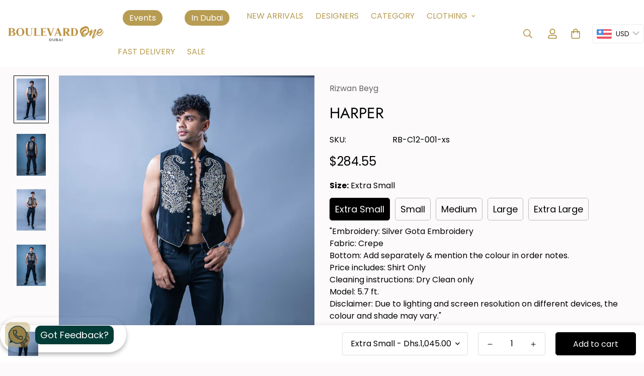

--- FILE ---
content_type: text/html; charset=utf-8
request_url: https://boulevardone.com/products/harper
body_size: 69927
content:

<!doctype html>
<html
  class="no-js supports-no-cookies"
  lang="en"
  data-template="product"
  
>
  <head>
 
<meta charset="utf-8">
    <meta http-equiv="X-UA-Compatible" content="IE=edge">
    <meta name="viewport" content="width=device-width, initial-scale=1, maximum-scale=1.0, user-scalable=0">
    <meta name="theme-color" content="#000000">
<!-- Inside the <head>
 
tag of theme.liquid -->
<link rel="stylesheet" href="https://unpkg.com/swiper/swiper-bundle.min.css" /><link rel="canonical" href="https://boulevardone.com/products/harper">
<link href="//boulevardone.com/cdn/shop/t/17/assets/theme.css?v=5938617295181848131728252627" rel="stylesheet" type="text/css" media="all" />
<link href="//boulevardone.com/cdn/shop/t/17/assets/chunk.css?v=68953424184228981291728252544" rel="stylesheet" type="text/css" media="all" />


<link rel="dns-prefetch" href="https://boulevardone.com/products/harper" crossorigin>
<link rel="dns-prefetch" href="https://cdn.shopify.com" crossorigin>
<link rel="preconnect" href="https://boulevardone.com/products/harper" crossorigin>
<link rel="preconnect" href="https://cdn.shopify.com" crossorigin>

<link href="//boulevardone.com/cdn/shop/t/17/assets/vendor.min.js?v=33890960766773293201728252631" as="script" rel="preload">
<link href="//boulevardone.com/cdn/shop/t/17/assets/app.min.js?v=115749925404019333281728252535" as="script" rel="preload">
<link href="//boulevardone.com/cdn/shop/t/17/assets/foxkit-app.min.js?v=27037143525546052611728252574" as="script" rel="preload">

<link rel="shortcut icon" href="//boulevardone.com/cdn/shop/files/boulevardone_3.png?crop=center&height=32&v=1675722066&width=32" type="image/png"><title class="product">HARPER</title><meta name="description" content="&quot;Embroidery: Silver Gota EmbroideryFabric: CrepeBottom: Add separately &amp;amp; mention the colour in order notes.Price includes: Shirt OnlyCleaning instructions: Dry Clean onlyModel: 5.7 ft. Disclaimer: Due to lighting and screen resolution on different devices, the colour and shade may vary.&quot;"><meta property="og:site_name" content="Boulevardone.com">
<meta property="og:url" content="https://boulevardone.com/products/harper">
<meta property="og:title" content="HARPER">
<meta property="og:type" content="product">
<meta property="og:description" content="&quot;Embroidery: Silver Gota EmbroideryFabric: CrepeBottom: Add separately &amp;amp; mention the colour in order notes.Price includes: Shirt OnlyCleaning instructions: Dry Clean onlyModel: 5.7 ft. Disclaimer: Due to lighting and screen resolution on different devices, the colour and shade may vary.&quot;"><meta property="og:image" content="http://boulevardone.com/cdn/shop/files/RB-C12-001_2.jpg?v=1751945066">
<meta property="og:image:secure_url" content="https://boulevardone.com/cdn/shop/files/RB-C12-001_2.jpg?v=1751945066">
<meta property="og:image:width" content="1200">
<meta property="og:image:height" content="1712"><meta property="og:price:amount" content="1,045.00">
<meta property="og:price:currency" content="AED"><meta name="twitter:card" content="summary_large_image">
<meta name="twitter:title" content="HARPER">
<meta name="twitter:description" content="&quot;Embroidery: Silver Gota EmbroideryFabric: CrepeBottom: Add separately &amp;amp; mention the colour in order notes.Price includes: Shirt OnlyCleaning instructions: Dry Clean onlyModel: 5.7 ft. Disclaimer: Due to lighting and screen resolution on different devices, the colour and shade may vary.&quot;">

<link rel="preconnect" href="https://fonts.shopifycdn.com" crossorigin><link rel="preload" as="font" href="//boulevardone.com/cdn/fonts/poppins/poppins_n4.0ba78fa5af9b0e1a374041b3ceaadf0a43b41362.woff2" type="font/woff2" crossorigin>
  <link rel="preload" as="font" href="//boulevardone.com/cdn/fonts/poppins/poppins_n7.56758dcf284489feb014a026f3727f2f20a54626.woff2" type="font/woff2" crossorigin><style>
  @font-face {  font-family: SF-Heading-font;  font-weight:400;  src: url(https://cdn.shopify.com/s/files/1/0561/2742/2636/files/Jost-Regular.ttf?v=1618297125);  font-display: swap;}@font-face {  font-family: SF-Heading-font;  font-weight:500;  src: url(https://cdn.shopify.com/s/files/1/0561/2742/2636/files/Jost-Medium.ttf?v=1618297125);  font-display: swap;}@font-face {  font-family: SF-Heading-font;  font-weight:600;  src: url(https://cdn.shopify.com/s/files/1/0561/2742/2636/files/Jost-SemiBold.ttf?v=1618297125);  font-display: swap;}:root {  --font-stack-header: SF-Heading-font;  --font-weight-header: 400;}@font-face {  font-family: Poppins;  font-weight: 400;  font-style: normal;  font-display: swap;  src: url("//boulevardone.com/cdn/fonts/poppins/poppins_n4.0ba78fa5af9b0e1a374041b3ceaadf0a43b41362.woff2") format("woff2"),       url("//boulevardone.com/cdn/fonts/poppins/poppins_n4.214741a72ff2596839fc9760ee7a770386cf16ca.woff") format("woff");}@font-face {  font-family: Poppins;  font-weight: 700;  font-style: normal;  font-display: swap;  src: url("//boulevardone.com/cdn/fonts/poppins/poppins_n7.56758dcf284489feb014a026f3727f2f20a54626.woff2") format("woff2"),       url("//boulevardone.com/cdn/fonts/poppins/poppins_n7.f34f55d9b3d3205d2cd6f64955ff4b36f0cfd8da.woff") format("woff");}@font-face {  font-family: Poppins;  font-weight: 700;  font-style: normal;  font-display: swap;  src: url("//boulevardone.com/cdn/fonts/poppins/poppins_n7.56758dcf284489feb014a026f3727f2f20a54626.woff2") format("woff2"),       url("//boulevardone.com/cdn/fonts/poppins/poppins_n7.f34f55d9b3d3205d2cd6f64955ff4b36f0cfd8da.woff") format("woff");}@font-face {  font-family: Poppins;  font-weight: 400;  font-style: italic;  font-display: swap;  src: url("//boulevardone.com/cdn/fonts/poppins/poppins_i4.846ad1e22474f856bd6b81ba4585a60799a9f5d2.woff2") format("woff2"),       url("//boulevardone.com/cdn/fonts/poppins/poppins_i4.56b43284e8b52fc64c1fd271f289a39e8477e9ec.woff") format("woff");}@font-face {  font-family: Poppins;  font-weight: 700;  font-style: italic;  font-display: swap;  src: url("//boulevardone.com/cdn/fonts/poppins/poppins_i7.42fd71da11e9d101e1e6c7932199f925f9eea42d.woff2") format("woff2"),       url("//boulevardone.com/cdn/fonts/poppins/poppins_i7.ec8499dbd7616004e21155106d13837fff4cf556.woff") format("woff");}:root {  --font-weight-body--bold: 700;  --font-weight-body--bolder: 700;  --font-stack-body: Poppins, sans-serif;  --font-style-body: normal;  --font-weight-body: 400;}
</style>
<style>
  html{font-size:calc(var(--font-base-size,16) * 1px)}body{font-family:var(--font-stack-body)!important;font-weight:var(--font-weight-body);font-style:var(--font-style-body);color:var(--color-body-text);font-size:calc(var(--font-base-size,16) * 1px);line-height:calc(var(--base-line-height) * 1px);scroll-behavior:smooth}body .h1,body .h2,body .h3,body .h4,body .h5,body .h6,body h1,body h2,body h3,body h4,body h5,body h6{font-family:var(--font-stack-header);font-weight:var(--font-weight-header);font-style:var(--font-style-header);color:var(--color-heading-text);line-height:normal}body .h1,body h1{font-size:calc(((var(--font-h1-mobile))/ (var(--font-base-size))) * 1rem)}body .h2,body h2{font-size:calc(((var(--font-h2-mobile))/ (var(--font-base-size))) * 1rem)}body .h3,body h3{font-size:calc(((var(--font-h3-mobile))/ (var(--font-base-size))) * 1rem)}body .h4,body h4{font-size:calc(((var(--font-h4-mobile))/ (var(--font-base-size))) * 1rem)}body .h5,body h5{font-size:calc(((var(--font-h5-mobile))/ (var(--font-base-size))) * 1rem)}body .h6,body h6{font-size:calc(((var(--font-h6-mobile))/ (var(--font-base-size))) * 1rem);line-height:1.4}@media only screen and (min-width:768px){body .h1,body h1{font-size:calc(((var(--font-h1-desktop))/ (var(--font-base-size))) * 1rem)}body .h2,body h2{font-size:calc(((var(--font-h2-desktop))/ (var(--font-base-size))) * 1rem)}body .h3,body h3{font-size:calc(((var(--font-h3-desktop))/ (var(--font-base-size))) * 1rem)}body .h4,body h4{font-size:calc(((var(--font-h4-desktop))/ (var(--font-base-size))) * 1rem)}body .h5,body h5{font-size:calc(((var(--font-h5-desktop))/ (var(--font-base-size))) * 1rem)}body .h6,body h6{font-size:calc(((var(--font-h6-desktop))/ (var(--font-base-size))) * 1rem)}}.swiper-wrapper{display:flex}.swiper-container:not(.swiper-container-initialized) .swiper-slide{width:calc(100% / var(--items,1));flex:0 0 auto}@media (max-width:1023px){.swiper-container:not(.swiper-container-initialized) .swiper-slide{min-width:40vw;flex:0 0 auto}}@media (max-width:767px){.swiper-container:not(.swiper-container-initialized) .swiper-slide{min-width:66vw;flex:0 0 auto}}.opacity-0{opacity:0}.opacity-100{opacity:1!important;}.placeholder-background{position:absolute;top:0;right:0;bottom:0;left:0;pointer-events:none}.placeholder-background--animation{background-color:#000;animation:placeholder-background-loading 1.5s infinite linear}[data-image-loading]{position:relative}[data-image-loading]:after{content:'';background-color:#000;animation:placeholder-background-loading 1.5s infinite linear;position:absolute;top:0;left:0;width:100%;height:100%;z-index:1}[data-image-loading] img.lazyload{opacity:0}[data-image-loading] img.lazyloaded{opacity:1}.no-js [data-image-loading]{animation-name:none}.lazyload--fade-in{opacity:0;transition:.25s all}.lazyload--fade-in.lazyloaded{opacity:1}@media (min-width:768px){.hidden.md\:block{display:block!important}.hidden.md\:flex{display:flex!important}.hidden.md\:grid{display:grid!important}}@media (min-width:1024px){.hidden.lg\:block{display:block!important}.hidden.lg\:flex{display:flex!important}.hidden.lg\:grid{display:grid!important}}@media (min-width:1280px){.hidden.xl\:block{display:block!important}.hidden.xl\:flex{display:flex!important}.hidden.xl\:grid{display:grid!important}}

  h1, .h1,
  h2, .h2,
  h3, .h3,
  h4, .h4,
  h5, .h5,
  h6, .h6 {
    letter-spacing: 0px;
  }
</style>

    <script>
  // https://codebeautify.org/jsviewer

  function _debounce(fn, wait = 300) {
    let t;
    return (...args) => {
      clearTimeout(t);
      t = setTimeout(() => fn.apply(this, args), wait);
    };
  }

  try {
    window.MinimogSettings = window.MinimogSettings || {};
    window.___mnag = 'userA' + (window.___mnag1 || '') + 'gent';

    var _mh = document.querySelector('header.sf-header__mobile');
    var _dh = document.querySelector('header.sf-header__desktop');
    // Set header height
    function _shh() {
      if (!_mh || !_dh) {
        _mh = document.querySelector('header.sf-header__mobile');
        _dh = document.querySelector('header.sf-header__desktop');
      }
      // Header
      var _hd = window.innerWidth < 1024 ? _mh : _dh;
      if (_hd) {
        document.documentElement.style.setProperty('--sf-header-height', _hd.offsetHeight + 'px');
        window.MinimogSettings.headerHeight = _hd.offsetHeight;
      }
    }

    // setTopbarHeight
    function _stbh() {
      // Topbar
      var _tb = document.querySelector('.sf-topbar');
      if (_tb) {
        document.documentElement.style.setProperty('--sf-topbar-height', _tb.offsetHeight + 'px');
        window.MinimogSettings.topbarHeight = _tb.offsetHeight;
      }
    }

    // setAnnouncementHeight
    function _sah() {
      // announcement_bar
      var _ab = document.querySelector('.announcement-bar');
      if (_ab) {
        document.documentElement.style.setProperty('--sf-announcement-height', _ab.offsetHeight + 'px');
        window.MinimogSettings.topbarHeight = _ab.offsetHeight;
      }
    }

    // setMainContentPadding
    function _smcp() {
      // pageTemplate
      var _pt = document.documentElement.dataset.template;
      if (window.innerWidth >= 1024) {
        if (_dh && _dh.dataset.transparent === "true") {
          if (_pt === 'index' || _pt === 'collection') {
            document.documentElement.style.setProperty('--main-content-padding-top', '0px');
          }
        }
      } else {
        document.documentElement.style.removeProperty('--main-content-padding-top');
      }
    }

    // calculateSectionsHeight
    function _csh() {_shh();_stbh();_sah();_smcp();}
    window.addEventListener('resize', _debounce(_csh, 1000));

    document.documentElement.className = document.documentElement.className.replace('supports-no-cookies', 'supports-cookies').replace('no-js', 'js');
  } catch (error) {
    console.warn('Failed to execute critical scripts', error);
  }

  try {
    // Page speed agent
    var _nu = navigator[window.___mnag];
    var _psas = [
      {
        'b': 'ome-Li',
        'c': 'ghth',
        'd': 'ouse',
        'a': 'Chr',
      },
      {
        'd': 'hts',
        'a': 'Sp',
        'c': 'nsig',
        'b': 'eed I',
      },
      {
        'b': ' Lin',
        'd': '6_64',
        'a': 'X11;',
        'c': 'ux x8',
      }
    ];
    function __fn(i) {
      return Object.keys(_psas[i]).sort().reduce(function (a, c) { return a + _psas[i][c] }, '');
    }

    var __isPSA = (_nu.indexOf(__fn(0)) > -1 || _nu.indexOf(__fn(1)) > -1 || _nu.indexOf(__fn(2)) > -1);
    // var __isPSA = true

    window.___mnag = '!1';
    _psas = null;
  } catch (err) {
    var __isPSA = false;
    var _psas = null;
    window.___mnag = '!1';
  }

  // activateFontAndCriticalCSS
  

  // __activateStyle(this)
  function __as(l) {
    l.rel = 'stylesheet';
    l.media = 'all';
    l.removeAttribute('onload');
  }

  // _onChunkStyleLoad(this)
  function __ocsl(l) {
    if (!__isPSA) __as(l);
  }

  window.__isPSA = __isPSA;
</script>

    

    <link href="//boulevardone.com/cdn/shop/t/17/assets/theme.css?v=5938617295181848131728252627" rel="stylesheet" type="text/css" media="all" />
    <link href="//boulevardone.com/cdn/shop/t/17/assets/chunk.css?v=68953424184228981291728252544" rel="stylesheet" type="text/css" media="all" />
 <link href="//boulevardone.com/cdn/shop/t/17/assets/custom_style.css?v=71397115708573751031753681344" rel="stylesheet" type="text/css" media="all" />
    
<style data-shopify>:root {		/* BODY */		--base-line-height: 28;		/* PRIMARY COLORS */		--color-primary: #000000;		--plyr-color-main: #000000;		--color-primary-darker: #333333;		/* TEXT COLORS */		--color-body-text: #000000;		--color-heading-text: #000000;		--color-sub-text: #666666;		--color-text-link: #000000;		--color-text-link-hover: #999999;		/* BUTTON COLORS */		--color-btn-bg:  #000000;		--color-btn-bg-hover: #000000;		--color-btn-text: #ffffff;		--color-btn-text-hover: #ffffff;    	--color-btn-secondary-border: #000000;    	--color-btn-secondary-text: #000000;		--btn-letter-spacing: 0px;		--btn-border-radius: 5px;		--btn-border-width: 1px;		--btn-line-height: 23px;				/* PRODUCT COLORS */		--product-title-color: #000000;		--product-sale-price-color: #666666;		--product-regular-price-color: #000000;		--product-type-color: #666666;		--product-desc-color: #666666;		/* TOPBAR COLORS */		--color-topbar-background: #ffffff;		--color-topbar-text: #000000;		/* MENU BAR COLORS */		--color-menu-background: #000000;		--color-menu-text: #f8f8f8;		/* BORDER COLORS */		--color-border: #dedede;		/* FOOTER COLORS */		--color-footer-text: #000000;		--color-footer-subtext: #666666;		--color-footer-background: #f5f5f5;		--color-footer-link: #666666;		--color-footer-link-hover: #000000;		--color-footer-background-mobile: #F5F5F5;		/* FOOTER BOTTOM COLORS */		--color-footer-bottom-text: #000;		--color-footer-bottom-background: #f5f5f5;		--color-footer-bottom-background-mobile: #F5F5F5;		/* HEADER */		--color-header-text: #000000;		--color-header-transparent-text: #000000;		--color-main-background: #ffffff;		--color-field-background: #ffffff;		--color-header-background: #ffffff;		--color-cart-wishlist-count: #ffffff;		--bg-cart-wishlist-count: #da3f3f;		--swatch-item-background-default: #f7f8fa;		--text-gray-400: #777777;		--text-gray-9b: #9b9b9b;		--text-black: #000000;		--text-white: #ffffff;		--bg-gray-400: #f7f8fa;		--bg-black: #000000;		--rounded-full: 9999px;		--border-color-1: #eeeeee;		--border-color-2: #b2b2b2;		--border-color-3: #d2d2d2;		--border-color-4: #737373;		--color-secondary: #666666;		--color-success: #3a8735;		--color-warning: #ff706b;		--color-info: #959595;		--color-disabled: #cecece;		--bg-disabled: #f7f7f7;		--bg-hover: #737373;		--bg-color-tooltip: #000000;		--text-color-tooltip: #ffffff;		--color-image-overlay: #000000;		--opacity-image-overlay: 0.2;		--theme-shadow: 0 5px 15px 0 rgba(0, 0, 0, 0.07);    	--arrow-select-box: url(//boulevardone.com/cdn/shop/t/17/assets/ar-down.svg?v=92728264558441377851728252535);		/* FONT SIZES */		--font-base-size: 16;		--font-btn-size: 16px;		--font-btn-weight: 500;		--font-h1-desktop: 54;		--font-h1-mobile: 50;		--font-h2-desktop: 42;		--font-h2-mobile: 37;		--font-h3-desktop: 31;		--font-h3-mobile: 28;		--font-h4-desktop: 27;		--font-h4-mobile: 24;		--font-h5-desktop: 23;		--font-h5-mobile: 20;		--font-h6-desktop: 21;		--font-h6-mobile: 19;    	--arrow-down-url: url(//boulevardone.com/cdn/shop/t/17/assets/arrow-down.svg?v=157552497485556416461728252536);    	--arrow-down-white-url: url(//boulevardone.com/cdn/shop/t/17/assets/arrow-down-white.svg?v=70535736727834135531728252536);    	--product-title-line-clamp: unset;		--spacing-sections-desktop: 0px;        --spacing-sections-tablet: 0px;        --spacing-sections-mobile: 0px;	}
</style><link href="//boulevardone.com/cdn/shop/t/17/assets/product-template.css?v=143442194256306734581728252608" rel="stylesheet" type="text/css" media="all" />
<link media="print" onload="this.media = 'all'" rel="stylesheet" href="//boulevardone.com/cdn/shop/t/17/assets/vendor.css?v=16535328183442033321728252630">

<link href="//boulevardone.com/cdn/shop/t/17/assets/custom.css?v=105997007003712207781728252654" rel="stylesheet" type="text/css" media="all" />

<style data-shopify>body {
    --container-width: 1200;
    --fluid-container-width: 1620px;
    --fluid-container-offset: 65px;
    background-color: #ffffff;
  }
  [style*="--aspect-ratio"]:before {
    padding-top: calc(100% / (0.0001 + var(--aspect-ratio, 16/9)));
  }
  @media ( max-width: 767px ) {
    [style*="--aspect-ratio"]:before {
      padding-top: calc(100% / (0.0001 + var(--aspect-ratio-mobile, var(--aspect-ratio, 16/9)) ));
    }
  }.sf-topbar {  border-color: #eee;}.sf__font-normal {  font-weight: 400;}body .sf-footer__block .social-media-links {  gap: 12px;  margin: 0;  padding: 5px;  flex-wrap: wrap;}body .sf-footer__block .social-media-links a {  color: #222;  width: 48px;  height: 48px;  padding: 0;  display: inline-flex;  align-items: center;  justify-content: center;  border-radius: 50%;  background-color: #E9E9E9;  transition: all .3s;}body .sf-footer__block .social-media-links a:hover {  background-color: #222;  color: #fff;  box-shadow: 0 0 0 0.2rem #222;}@media (min-width: 1536px) {  body .sf__footer-block-newsletter .sf__footer-block-title {    font-size: 42px;  }}
</style>


    <script src="//boulevardone.com/cdn/shop/t/17/assets/vendor.min.js?v=33890960766773293201728252631" defer="defer"></script>
    <script src="//boulevardone.com/cdn/shop/t/17/assets/theme-global.js?v=120219309660905489651728252627" defer="defer"></script>
    <script src="//boulevardone.com/cdn/shop/t/17/assets/app.min.js?v=115749925404019333281728252535" defer="defer"></script>

    <script>window.performance && window.performance.mark && window.performance.mark('shopify.content_for_header.start');</script><meta name="facebook-domain-verification" content="3aauh2x9dsp6znk9uah5grxewrhsxw">
<meta name="google-site-verification" content="cQq6JXKubazTGT_lJhGak6XGs7dna954ghNe2bL6Jo8">
<meta id="shopify-digital-wallet" name="shopify-digital-wallet" content="/70237946137/digital_wallets/dialog">
<meta name="shopify-checkout-api-token" content="95274076e9340411c06f9b6543985933">
<meta id="in-context-paypal-metadata" data-shop-id="70237946137" data-venmo-supported="false" data-environment="production" data-locale="en_US" data-paypal-v4="true" data-currency="AED">
<link rel="alternate" type="application/json+oembed" href="https://boulevardone.com/products/harper.oembed">
<script async="async" src="/checkouts/internal/preloads.js?locale=en-US"></script>
<script id="shopify-features" type="application/json">{"accessToken":"95274076e9340411c06f9b6543985933","betas":["rich-media-storefront-analytics"],"domain":"boulevardone.com","predictiveSearch":true,"shopId":70237946137,"locale":"en"}</script>
<script>var Shopify = Shopify || {};
Shopify.shop = "boulevardone-com.myshopify.com";
Shopify.locale = "en";
Shopify.currency = {"active":"AED","rate":"1.0"};
Shopify.country = "US";
Shopify.theme = {"name":"Copy of $haiq new site","id":172760138009,"schema_name":"Minimog - OS 2.0","schema_version":"3.3.0","theme_store_id":null,"role":"main"};
Shopify.theme.handle = "null";
Shopify.theme.style = {"id":null,"handle":null};
Shopify.cdnHost = "boulevardone.com/cdn";
Shopify.routes = Shopify.routes || {};
Shopify.routes.root = "/";</script>
<script type="module">!function(o){(o.Shopify=o.Shopify||{}).modules=!0}(window);</script>
<script>!function(o){function n(){var o=[];function n(){o.push(Array.prototype.slice.apply(arguments))}return n.q=o,n}var t=o.Shopify=o.Shopify||{};t.loadFeatures=n(),t.autoloadFeatures=n()}(window);</script>
<script id="shop-js-analytics" type="application/json">{"pageType":"product"}</script>
<script defer="defer" async type="module" src="//boulevardone.com/cdn/shopifycloud/shop-js/modules/v2/client.init-shop-cart-sync_BdyHc3Nr.en.esm.js"></script>
<script defer="defer" async type="module" src="//boulevardone.com/cdn/shopifycloud/shop-js/modules/v2/chunk.common_Daul8nwZ.esm.js"></script>
<script type="module">
  await import("//boulevardone.com/cdn/shopifycloud/shop-js/modules/v2/client.init-shop-cart-sync_BdyHc3Nr.en.esm.js");
await import("//boulevardone.com/cdn/shopifycloud/shop-js/modules/v2/chunk.common_Daul8nwZ.esm.js");

  window.Shopify.SignInWithShop?.initShopCartSync?.({"fedCMEnabled":true,"windoidEnabled":true});

</script>
<script>(function() {
  var isLoaded = false;
  function asyncLoad() {
    if (isLoaded) return;
    isLoaded = true;
    var urls = ["\/\/d1liekpayvooaz.cloudfront.net\/apps\/customizery\/customizery.js?shop=boulevardone-com.myshopify.com","https:\/\/app.kiwisizing.com\/web\/js\/dist\/kiwiSizing\/plugin\/SizingPlugin.prod.js?v=330\u0026shop=boulevardone-com.myshopify.com","https:\/\/boulevardone.com\/apps\/buckscc\/sdk.min.js?shop=boulevardone-com.myshopify.com","https:\/\/cdn.shopify.com\/s\/files\/1\/0449\/2568\/1820\/t\/4\/assets\/booster_currency.js?v=1624978055\u0026shop=boulevardone-com.myshopify.com","https:\/\/easy-metafield.webmavens.com\/js\/displayMetafield.js?shop=boulevardone-com.myshopify.com","https:\/\/contact.bestfreecdn.com\/storage\/js\/contact-70237946137.js?ver=17\u0026shop=boulevardone-com.myshopify.com","https:\/\/contact.bestfreecdn.com\/storage\/js\/contact-70237946137.js?ver=17\u0026shop=boulevardone-com.myshopify.com","https:\/\/contact.bestfreecdn.com\/storage\/js\/contact-70237946137.js?ver=17\u0026shop=boulevardone-com.myshopify.com","https:\/\/cdn.jsdelivr.net\/gh\/tabgraf-tech\/logify@latest\/logify.js?sd=boulevardone-com.myshopify.com\u0026shop=boulevardone-com.myshopify.com"];
    for (var i = 0; i < urls.length; i++) {
      var s = document.createElement('script');
      s.type = 'text/javascript';
      s.async = true;
      s.src = urls[i];
      var x = document.getElementsByTagName('script')[0];
      x.parentNode.insertBefore(s, x);
    }
  };
  if(window.attachEvent) {
    window.attachEvent('onload', asyncLoad);
  } else {
    window.addEventListener('load', asyncLoad, false);
  }
})();</script>
<script id="__st">var __st={"a":70237946137,"offset":14400,"reqid":"baea40e5-ab24-477a-85c5-013a9a9b2e19-1769022337","pageurl":"boulevardone.com\/products\/harper","u":"bb8e21d5a31a","p":"product","rtyp":"product","rid":9163284906265};</script>
<script>window.ShopifyPaypalV4VisibilityTracking = true;</script>
<script id="captcha-bootstrap">!function(){'use strict';const t='contact',e='account',n='new_comment',o=[[t,t],['blogs',n],['comments',n],[t,'customer']],c=[[e,'customer_login'],[e,'guest_login'],[e,'recover_customer_password'],[e,'create_customer']],r=t=>t.map((([t,e])=>`form[action*='/${t}']:not([data-nocaptcha='true']) input[name='form_type'][value='${e}']`)).join(','),a=t=>()=>t?[...document.querySelectorAll(t)].map((t=>t.form)):[];function s(){const t=[...o],e=r(t);return a(e)}const i='password',u='form_key',d=['recaptcha-v3-token','g-recaptcha-response','h-captcha-response',i],f=()=>{try{return window.sessionStorage}catch{return}},m='__shopify_v',_=t=>t.elements[u];function p(t,e,n=!1){try{const o=window.sessionStorage,c=JSON.parse(o.getItem(e)),{data:r}=function(t){const{data:e,action:n}=t;return t[m]||n?{data:e,action:n}:{data:t,action:n}}(c);for(const[e,n]of Object.entries(r))t.elements[e]&&(t.elements[e].value=n);n&&o.removeItem(e)}catch(o){console.error('form repopulation failed',{error:o})}}const l='form_type',E='cptcha';function T(t){t.dataset[E]=!0}const w=window,h=w.document,L='Shopify',v='ce_forms',y='captcha';let A=!1;((t,e)=>{const n=(g='f06e6c50-85a8-45c8-87d0-21a2b65856fe',I='https://cdn.shopify.com/shopifycloud/storefront-forms-hcaptcha/ce_storefront_forms_captcha_hcaptcha.v1.5.2.iife.js',D={infoText:'Protected by hCaptcha',privacyText:'Privacy',termsText:'Terms'},(t,e,n)=>{const o=w[L][v],c=o.bindForm;if(c)return c(t,g,e,D).then(n);var r;o.q.push([[t,g,e,D],n]),r=I,A||(h.body.append(Object.assign(h.createElement('script'),{id:'captcha-provider',async:!0,src:r})),A=!0)});var g,I,D;w[L]=w[L]||{},w[L][v]=w[L][v]||{},w[L][v].q=[],w[L][y]=w[L][y]||{},w[L][y].protect=function(t,e){n(t,void 0,e),T(t)},Object.freeze(w[L][y]),function(t,e,n,w,h,L){const[v,y,A,g]=function(t,e,n){const i=e?o:[],u=t?c:[],d=[...i,...u],f=r(d),m=r(i),_=r(d.filter((([t,e])=>n.includes(e))));return[a(f),a(m),a(_),s()]}(w,h,L),I=t=>{const e=t.target;return e instanceof HTMLFormElement?e:e&&e.form},D=t=>v().includes(t);t.addEventListener('submit',(t=>{const e=I(t);if(!e)return;const n=D(e)&&!e.dataset.hcaptchaBound&&!e.dataset.recaptchaBound,o=_(e),c=g().includes(e)&&(!o||!o.value);(n||c)&&t.preventDefault(),c&&!n&&(function(t){try{if(!f())return;!function(t){const e=f();if(!e)return;const n=_(t);if(!n)return;const o=n.value;o&&e.removeItem(o)}(t);const e=Array.from(Array(32),(()=>Math.random().toString(36)[2])).join('');!function(t,e){_(t)||t.append(Object.assign(document.createElement('input'),{type:'hidden',name:u})),t.elements[u].value=e}(t,e),function(t,e){const n=f();if(!n)return;const o=[...t.querySelectorAll(`input[type='${i}']`)].map((({name:t})=>t)),c=[...d,...o],r={};for(const[a,s]of new FormData(t).entries())c.includes(a)||(r[a]=s);n.setItem(e,JSON.stringify({[m]:1,action:t.action,data:r}))}(t,e)}catch(e){console.error('failed to persist form',e)}}(e),e.submit())}));const S=(t,e)=>{t&&!t.dataset[E]&&(n(t,e.some((e=>e===t))),T(t))};for(const o of['focusin','change'])t.addEventListener(o,(t=>{const e=I(t);D(e)&&S(e,y())}));const B=e.get('form_key'),M=e.get(l),P=B&&M;t.addEventListener('DOMContentLoaded',(()=>{const t=y();if(P)for(const e of t)e.elements[l].value===M&&p(e,B);[...new Set([...A(),...v().filter((t=>'true'===t.dataset.shopifyCaptcha))])].forEach((e=>S(e,t)))}))}(h,new URLSearchParams(w.location.search),n,t,e,['guest_login'])})(!0,!0)}();</script>
<script integrity="sha256-4kQ18oKyAcykRKYeNunJcIwy7WH5gtpwJnB7kiuLZ1E=" data-source-attribution="shopify.loadfeatures" defer="defer" src="//boulevardone.com/cdn/shopifycloud/storefront/assets/storefront/load_feature-a0a9edcb.js" crossorigin="anonymous"></script>
<script data-source-attribution="shopify.dynamic_checkout.dynamic.init">var Shopify=Shopify||{};Shopify.PaymentButton=Shopify.PaymentButton||{isStorefrontPortableWallets:!0,init:function(){window.Shopify.PaymentButton.init=function(){};var t=document.createElement("script");t.src="https://boulevardone.com/cdn/shopifycloud/portable-wallets/latest/portable-wallets.en.js",t.type="module",document.head.appendChild(t)}};
</script>
<script data-source-attribution="shopify.dynamic_checkout.buyer_consent">
  function portableWalletsHideBuyerConsent(e){var t=document.getElementById("shopify-buyer-consent"),n=document.getElementById("shopify-subscription-policy-button");t&&n&&(t.classList.add("hidden"),t.setAttribute("aria-hidden","true"),n.removeEventListener("click",e))}function portableWalletsShowBuyerConsent(e){var t=document.getElementById("shopify-buyer-consent"),n=document.getElementById("shopify-subscription-policy-button");t&&n&&(t.classList.remove("hidden"),t.removeAttribute("aria-hidden"),n.addEventListener("click",e))}window.Shopify?.PaymentButton&&(window.Shopify.PaymentButton.hideBuyerConsent=portableWalletsHideBuyerConsent,window.Shopify.PaymentButton.showBuyerConsent=portableWalletsShowBuyerConsent);
</script>
<script data-source-attribution="shopify.dynamic_checkout.cart.bootstrap">document.addEventListener("DOMContentLoaded",(function(){function t(){return document.querySelector("shopify-accelerated-checkout-cart, shopify-accelerated-checkout")}if(t())Shopify.PaymentButton.init();else{new MutationObserver((function(e,n){t()&&(Shopify.PaymentButton.init(),n.disconnect())})).observe(document.body,{childList:!0,subtree:!0})}}));
</script>
<link id="shopify-accelerated-checkout-styles" rel="stylesheet" media="screen" href="https://boulevardone.com/cdn/shopifycloud/portable-wallets/latest/accelerated-checkout-backwards-compat.css" crossorigin="anonymous">
<style id="shopify-accelerated-checkout-cart">
        #shopify-buyer-consent {
  margin-top: 1em;
  display: inline-block;
  width: 100%;
}

#shopify-buyer-consent.hidden {
  display: none;
}

#shopify-subscription-policy-button {
  background: none;
  border: none;
  padding: 0;
  text-decoration: underline;
  font-size: inherit;
  cursor: pointer;
}

#shopify-subscription-policy-button::before {
  box-shadow: none;
}

      </style>

<script>window.performance && window.performance.mark && window.performance.mark('shopify.content_for_header.end');</script> 

    <!-- Google Tag Manager -->
<script>(function(w,d,s,l,i){w[l]=w[l]||[];w[l].push({'gtm.start':
new Date().getTime(),event:'gtm.js'});var f=d.getElementsByTagName(s)[0],
j=d.createElement(s),dl=l!='dataLayer'?'&l='+l:'';j.async=true;j.src=
'https://www.googletagmanager.com/gtm.js?id='+i+dl;f.parentNode.insertBefore(j,f);
})(window,document,'script','dataLayer','GTM-KPD3V8G');</script>
<!-- End Google Tag Manager -->

  <!-- BEGIN app block: shopify://apps/ecomposer-builder/blocks/app-embed/a0fc26e1-7741-4773-8b27-39389b4fb4a0 --><!-- DNS Prefetch & Preconnect -->
<link rel="preconnect" href="https://cdn.ecomposer.app" crossorigin>
<link rel="dns-prefetch" href="https://cdn.ecomposer.app">

<link rel="prefetch" href="https://cdn.ecomposer.app/vendors/css/ecom-swiper@11.css" as="style">
<link rel="prefetch" href="https://cdn.ecomposer.app/vendors/js/ecom-swiper@11.0.5.js" as="script">
<link rel="prefetch" href="https://cdn.ecomposer.app/vendors/js/ecom_modal.js" as="script">

<!-- Global CSS --><!--ECOM-EMBED-->
  <style id="ecom-global-css" class="ecom-global-css">/**ECOM-INSERT-CSS**/.ecom-section > div.core__row--columns, .ecom-section>.ecom-inner{max-width: 1200px;}.ecom-column>div.core__column--wrapper, .ec-flex-wp{padding: 20px;}div.core__blocks--body>div.ecom-block.elmspace:not(:first-child), .core__group--body>div.ecom-block.elmspace:not(:first-child), div.core__blocks--body>.ec-flex-wp.elmspace:not(:first-child), .core__blocks>div.ecom-block.elmspace:not(:first-child){margin-top: 20px;}body{background-color: #fcfafa !important;}:root{--ecom-global-container-width:1200px;--ecom-global-colunm-gap:20px;--ecom-global-elements-space:20px;--ecom-global-colors-primary:#ffffff;--ecom-global-colors-secondary:#ffffff;--ecom-global-colors-text:#ffffff;--ecom-global-colors-accent:#ffffff;--ecom-global-colors-YMdn3VpZ:#DADBD6;--ecom-global-colors-CFfe3x9v:#FAF0DC;--ecom-global-colors-Gkeu2YCH:#fffcf7;--ecom-global-colors-arGwxuHp:#FAF0DC;--ecom-global-colors-5a7qGJ:#E6B777;--ecom-global-colors-R44QWyN0:#1ba6a6;--ecom-global-colors-fjJkeOkW:#2B979C;--ecom-global-typography-h1-font-weight:600;--ecom-global-typography-h1-font-size:72px;--ecom-global-typography-h1-line-height:90px;--ecom-global-typography-h1-letter-spacing:-0.02em;--ecom-global-typography-h2-font-weight:600;--ecom-global-typography-h2-font-size:60px;--ecom-global-typography-h2-line-height:72px;--ecom-global-typography-h2-letter-spacing:-0.02em;--ecom-global-typography-h3-font-weight:600;--ecom-global-typography-h3-font-size:48px;--ecom-global-typography-h3-line-height:60px;--ecom-global-typography-h3-letter-spacing:-0.02em;--ecom-global-typography-h4-font-weight:600;--ecom-global-typography-h4-font-size:36px;--ecom-global-typography-h4-line-height:44px;--ecom-global-typography-h4-letter-spacing:-0.02em;--ecom-global-typography-h5-font-weight:600;--ecom-global-typography-h5-font-size:30px;--ecom-global-typography-h5-line-height:38px;--ecom-global-typography-h6-font-weight:600;--ecom-global-typography-h6-font-size:24px;--ecom-global-typography-h6-line-height:32px;--ecom-global-typography-h7-font-weight:400;--ecom-global-typography-h7-font-size:18px;--ecom-global-typography-h7-line-height:28px;}</style>
  <!--/ECOM-EMBED--><!-- Custom CSS & JS --><!-- Open Graph Meta Tags for Pages --><!-- Critical Inline Styles -->
<style class="ecom-theme-helper">.ecom-animation{opacity:0}.ecom-animation.animate,.ecom-animation.ecom-animated{opacity:1}.ecom-cart-popup{display:grid;position:fixed;inset:0;z-index:9999999;align-content:center;padding:5px;justify-content:center;align-items:center;justify-items:center}.ecom-cart-popup::before{content:' ';position:absolute;background:#e5e5e5b3;inset:0}.ecom-ajax-loading{cursor:not-allowed;pointer-events:none;opacity:.6}#ecom-toast{visibility:hidden;max-width:50px;height:60px;margin:auto;background-color:#333;color:#fff;text-align:center;border-radius:2px;position:fixed;z-index:1;left:0;right:0;bottom:30px;font-size:17px;display:grid;grid-template-columns:50px auto;align-items:center;justify-content:start;align-content:center;justify-items:start}#ecom-toast.ecom-toast-show{visibility:visible;animation:ecomFadein .5s,ecomExpand .5s .5s,ecomStay 3s 1s,ecomShrink .5s 4s,ecomFadeout .5s 4.5s}#ecom-toast #ecom-toast-icon{width:50px;height:100%;box-sizing:border-box;background-color:#111;color:#fff;padding:5px}#ecom-toast .ecom-toast-icon-svg{width:100%;height:100%;position:relative;vertical-align:middle;margin:auto;text-align:center}#ecom-toast #ecom-toast-desc{color:#fff;padding:16px;overflow:hidden;white-space:nowrap}@media(max-width:768px){#ecom-toast #ecom-toast-desc{white-space:normal;min-width:250px}#ecom-toast{height:auto;min-height:60px}}.ecom__column-full-height{height:100%}@keyframes ecomFadein{from{bottom:0;opacity:0}to{bottom:30px;opacity:1}}@keyframes ecomExpand{from{min-width:50px}to{min-width:var(--ecom-max-width)}}@keyframes ecomStay{from{min-width:var(--ecom-max-width)}to{min-width:var(--ecom-max-width)}}@keyframes ecomShrink{from{min-width:var(--ecom-max-width)}to{min-width:50px}}@keyframes ecomFadeout{from{bottom:30px;opacity:1}to{bottom:60px;opacity:0}}</style>


<!-- EComposer Config Script -->
<script id="ecom-theme-helpers" async>
window.EComposer=window.EComposer||{};(function(){if(!this.configs)this.configs={};this.configs={"custom_code":[],"instagram":"IGQVJYV01FbWYzdXhvQWFNMWxRZAmlCWXlZATm40Ul9MczQ2QWE4aFhCVUdaWFIxRE5xT1NvNlRBc2wtZATR2NU5JWkdwZAnVoanY0ODlTNm5yMHNGMFNJNzhza2hwN2U1SENmX2M0NENB"};this.configs.ajax_cart={enable:false};this.customer=false;this.proxy_path='/apps/ecomposer-visual-page-builder';
this.popupScriptUrl='https://cdn.shopify.com/extensions/019b200c-ceec-7ac9-af95-28c32fd62de8/ecomposer-94/assets/ecom_popup.js';
this.routes={domain:'https://boulevardone.com',root_url:'/',collections_url:'/collections',all_products_collection_url:'/collections/all',cart_url:'/cart',cart_add_url:'/cart/add',cart_change_url:'/cart/change',cart_clear_url:'/cart/clear',cart_update_url:'/cart/update',product_recommendations_url:'/recommendations/products'};
this.queryParams={};
if(window.location.search.length){new URLSearchParams(window.location.search).forEach((value,key)=>{this.queryParams[key]=value})}
this.money_format="\u003cspan class=money\u003eDhs.{{amount}} \u003c\/span\u003e";
this.money_with_currency_format="\u003cspan class=money\u003eDhs.{{amount}} AED\u003c\/span\u003e";
this.currencyCodeEnabled=false;this.abTestingData = [];this.formatMoney=function(t,e){const r=this.currencyCodeEnabled?this.money_with_currency_format:this.money_format;function a(t,e){return void 0===t?e:t}function o(t,e,r,o){if(e=a(e,2),r=a(r,","),o=a(o,"."),isNaN(t)||null==t)return 0;var n=(t=(t/100).toFixed(e)).split(".");return n[0].replace(/(\d)(?=(\d\d\d)+(?!\d))/g,"$1"+r)+(n[1]?o+n[1]:"")}"string"==typeof t&&(t=t.replace(".",""));var n="",i=/\{\{\s*(\w+)\s*\}\}/,s=e||r;switch(s.match(i)[1]){case"amount":n=o(t,2);break;case"amount_no_decimals":n=o(t,0);break;case"amount_with_comma_separator":n=o(t,2,".",",");break;case"amount_with_space_separator":n=o(t,2," ",",");break;case"amount_with_period_and_space_separator":n=o(t,2," ",".");break;case"amount_no_decimals_with_comma_separator":n=o(t,0,".",",");break;case"amount_no_decimals_with_space_separator":n=o(t,0," ");break;case"amount_with_apostrophe_separator":n=o(t,2,"'",".")}return s.replace(i,n)};
this.resizeImage=function(t,e){try{if(!e||"original"==e||"full"==e||"master"==e)return t;if(-1!==t.indexOf("cdn.shopify.com")||-1!==t.indexOf("/cdn/shop/")){var r=t.match(/\.(jpg|jpeg|gif|png|bmp|bitmap|tiff|tif|webp)((\#[0-9a-z\-]+)?(\?v=.*)?)?$/gim);if(null==r)return null;var a=t.split(r[0]),o=r[0];return a[0]+"_"+e+o}}catch(r){return t}return t};
this.getProduct=function(t){if(!t)return!1;let e=("/"===this.routes.root_url?"":this.routes.root_url)+"/products/"+t+".js?shop="+Shopify.shop;return window.ECOM_LIVE&&(e="/shop/builder/ajax/ecom-proxy/products/"+t+"?shop="+Shopify.shop),window.fetch(e,{headers:{"Content-Type":"application/json"}}).then(t=>t.ok?t.json():false)};
const u=new URLSearchParams(window.location.search);if(u.has("ecom-redirect")){const r=u.get("ecom-redirect");if(r){let d;try{d=decodeURIComponent(r)}catch{return}d=d.trim().replace(/[\r\n\t]/g,"");if(d.length>2e3)return;const p=["javascript:","data:","vbscript:","file:","ftp:","mailto:","tel:","sms:","chrome:","chrome-extension:","moz-extension:","ms-browser-extension:"],l=d.toLowerCase();for(const o of p)if(l.includes(o))return;const x=[/<script/i,/<\/script/i,/javascript:/i,/vbscript:/i,/onload=/i,/onerror=/i,/onclick=/i,/onmouseover=/i,/onfocus=/i,/onblur=/i,/onsubmit=/i,/onchange=/i,/alert\s*\(/i,/confirm\s*\(/i,/prompt\s*\(/i,/document\./i,/window\./i,/eval\s*\(/i];for(const t of x)if(t.test(d))return;if(d.startsWith("/")&&!d.startsWith("//")){if(!/^[a-zA-Z0-9\-._~:/?#[\]@!$&'()*+,;=%]+$/.test(d))return;if(d.includes("../")||d.includes("./"))return;window.location.href=d;return}if(!d.includes("://")&&!d.startsWith("//")){if(!/^[a-zA-Z0-9\-._~:/?#[\]@!$&'()*+,;=%]+$/.test(d))return;if(d.includes("../")||d.includes("./"))return;window.location.href="/"+d;return}let n;try{n=new URL(d)}catch{return}if(!["http:","https:"].includes(n.protocol))return;if(n.port&&(parseInt(n.port)<1||parseInt(n.port)>65535))return;const a=[window.location.hostname];if(a.includes(n.hostname)&&(n.href===d||n.toString()===d))window.location.href=d}}
}).bind(window.EComposer)();
if(window.Shopify&&window.Shopify.designMode&&window.top&&window.top.opener){window.addEventListener("load",function(){window.top.opener.postMessage({action:"ecomposer:loaded"},"*")})}
</script>

<!-- Quickview Script -->
<script id="ecom-theme-quickview" async>
window.EComposer=window.EComposer||{};(function(){this.initQuickview=function(){var enable_qv=false;const qv_wrapper_script=document.querySelector('#ecom-quickview-template-html');if(!qv_wrapper_script)return;const ecom_quickview=document.createElement('div');ecom_quickview.classList.add('ecom-quickview');ecom_quickview.innerHTML=qv_wrapper_script.innerHTML;document.body.prepend(ecom_quickview);const qv_wrapper=ecom_quickview.querySelector('.ecom-quickview__wrapper');const ecomQuickview=function(e){let t=qv_wrapper.querySelector(".ecom-quickview__content-data");if(t){let i=document.createRange().createContextualFragment(e);t.innerHTML="",t.append(i),qv_wrapper.classList.add("ecom-open");let c=new CustomEvent("ecom:quickview:init",{detail:{wrapper:qv_wrapper}});document.dispatchEvent(c),setTimeout(function(){qv_wrapper.classList.add("ecom-display")},500),closeQuickview(t)}},closeQuickview=function(e){let t=qv_wrapper.querySelector(".ecom-quickview__close-btn"),i=qv_wrapper.querySelector(".ecom-quickview__content");function c(t){let o=t.target;do{if(o==i||o&&o.classList&&o.classList.contains("ecom-modal"))return;o=o.parentNode}while(o);o!=i&&(qv_wrapper.classList.add("ecom-remove"),qv_wrapper.classList.remove("ecom-open","ecom-display","ecom-remove"),setTimeout(function(){e.innerHTML=""},300),document.removeEventListener("click",c),document.removeEventListener("keydown",n))}function n(t){(t.isComposing||27===t.keyCode)&&(qv_wrapper.classList.add("ecom-remove"),qv_wrapper.classList.remove("ecom-open","ecom-display","ecom-remove"),setTimeout(function(){e.innerHTML=""},300),document.removeEventListener("keydown",n),document.removeEventListener("click",c))}t&&t.addEventListener("click",function(t){t.preventDefault(),document.removeEventListener("click",c),document.removeEventListener("keydown",n),qv_wrapper.classList.add("ecom-remove"),qv_wrapper.classList.remove("ecom-open","ecom-display","ecom-remove"),setTimeout(function(){e.innerHTML=""},300)}),document.addEventListener("click",c),document.addEventListener("keydown",n)};function quickViewHandler(e){e&&e.preventDefault();let t=this;t.classList&&t.classList.add("ecom-loading");let i=t.classList?t.getAttribute("href"):window.location.pathname;if(i){if(window.location.search.includes("ecom_template_id")){let c=new URLSearchParams(location.search);i=window.location.pathname+"?section_id="+c.get("ecom_template_id")}else i+=(i.includes("?")?"&":"?")+"section_id=ecom-default-template-quickview";fetch(i).then(function(e){return 200==e.status?e.text():window.document.querySelector("#admin-bar-iframe")?(404==e.status?alert("Please create Ecomposer quickview template first!"):alert("Have some problem with quickview!"),t.classList&&t.classList.remove("ecom-loading"),!1):void window.open(new URL(i).pathname,"_blank")}).then(function(e){e&&(ecomQuickview(e),setTimeout(function(){t.classList&&t.classList.remove("ecom-loading")},300))}).catch(function(e){})}}
if(window.location.search.includes('ecom_template_id')){setTimeout(quickViewHandler,1000)}
if(enable_qv){const qv_buttons=document.querySelectorAll('.ecom-product-quickview');if(qv_buttons.length>0){qv_buttons.forEach(function(button,index){button.addEventListener('click',quickViewHandler)})}}
}}).bind(window.EComposer)();
</script>

<!-- Quickview Template -->
<script type="text/template" id="ecom-quickview-template-html">
<div class="ecom-quickview__wrapper ecom-dn"><div class="ecom-quickview__container"><div class="ecom-quickview__content"><div class="ecom-quickview__content-inner"><div class="ecom-quickview__content-data"></div></div><span class="ecom-quickview__close-btn"><svg version="1.1" xmlns="http://www.w3.org/2000/svg" width="32" height="32" viewBox="0 0 32 32"><path d="M10.722 9.969l-0.754 0.754 5.278 5.278-5.253 5.253 0.754 0.754 5.253-5.253 5.253 5.253 0.754-0.754-5.253-5.253 5.278-5.278-0.754-0.754-5.278 5.278z" fill="#000000"></path></svg></span></div></div></div>
</script>

<!-- Quickview Styles -->
<style class="ecom-theme-quickview">.ecom-quickview .ecom-animation{opacity:1}.ecom-quickview__wrapper{opacity:0;display:none;pointer-events:none}.ecom-quickview__wrapper.ecom-open{position:fixed;top:0;left:0;right:0;bottom:0;display:block;pointer-events:auto;z-index:100000;outline:0!important;-webkit-backface-visibility:hidden;opacity:1;transition:all .1s}.ecom-quickview__container{text-align:center;position:absolute;width:100%;height:100%;left:0;top:0;padding:0 8px;box-sizing:border-box;opacity:0;background-color:rgba(0,0,0,.8);transition:opacity .1s}.ecom-quickview__container:before{content:"";display:inline-block;height:100%;vertical-align:middle}.ecom-quickview__wrapper.ecom-display .ecom-quickview__content{visibility:visible;opacity:1;transform:none}.ecom-quickview__content{position:relative;display:inline-block;opacity:0;visibility:hidden;transition:transform .1s,opacity .1s;transform:translateX(-100px)}.ecom-quickview__content-inner{position:relative;display:inline-block;vertical-align:middle;margin:0 auto;text-align:left;z-index:999;overflow-y:auto;max-height:80vh}.ecom-quickview__content-data>.shopify-section{margin:0 auto;max-width:980px;overflow:hidden;position:relative;background-color:#fff;opacity:0}.ecom-quickview__wrapper.ecom-display .ecom-quickview__content-data>.shopify-section{opacity:1;transform:none}.ecom-quickview__wrapper.ecom-display .ecom-quickview__container{opacity:1}.ecom-quickview__wrapper.ecom-remove #shopify-section-ecom-default-template-quickview{opacity:0;transform:translateX(100px)}.ecom-quickview__close-btn{position:fixed!important;top:0;right:0;transform:none;background-color:transparent;color:#000;opacity:0;width:40px;height:40px;transition:.25s;z-index:9999;stroke:#fff}.ecom-quickview__wrapper.ecom-display .ecom-quickview__close-btn{opacity:1}.ecom-quickview__close-btn:hover{cursor:pointer}@media screen and (max-width:1024px){.ecom-quickview__content{position:absolute;inset:0;margin:50px 15px;display:flex}.ecom-quickview__close-btn{right:0}}.ecom-toast-icon-info{display:none}.ecom-toast-error .ecom-toast-icon-info{display:inline!important}.ecom-toast-error .ecom-toast-icon-success{display:none!important}.ecom-toast-icon-success{fill:#fff;width:35px}</style>

<!-- Toast Template -->
<script type="text/template" id="ecom-template-html"><!-- BEGIN app snippet: ecom-toast --><div id="ecom-toast"><div id="ecom-toast-icon"><svg xmlns="http://www.w3.org/2000/svg" class="ecom-toast-icon-svg ecom-toast-icon-info" fill="none" viewBox="0 0 24 24" stroke="currentColor"><path stroke-linecap="round" stroke-linejoin="round" stroke-width="2" d="M13 16h-1v-4h-1m1-4h.01M21 12a9 9 0 11-18 0 9 9 0 0118 0z"/></svg>
<svg class="ecom-toast-icon-svg ecom-toast-icon-success" xmlns="http://www.w3.org/2000/svg" viewBox="0 0 512 512"><path d="M256 8C119 8 8 119 8 256s111 248 248 248 248-111 248-248S393 8 256 8zm0 48c110.5 0 200 89.5 200 200 0 110.5-89.5 200-200 200-110.5 0-200-89.5-200-200 0-110.5 89.5-200 200-200m140.2 130.3l-22.5-22.7c-4.7-4.7-12.3-4.7-17-.1L215.3 303.7l-59.8-60.3c-4.7-4.7-12.3-4.7-17-.1l-22.7 22.5c-4.7 4.7-4.7 12.3-.1 17l90.8 91.5c4.7 4.7 12.3 4.7 17 .1l172.6-171.2c4.7-4.7 4.7-12.3 .1-17z"/></svg>
</div><div id="ecom-toast-desc"></div></div><!-- END app snippet --></script><!-- END app block --><!-- BEGIN app block: shopify://apps/bucks/blocks/app-embed/4f0a9b06-9da4-4a49-b378-2de9d23a3af3 -->
<script>
  window.bucksCC = window.bucksCC || {};
  window.bucksCC.metaConfig = {};
  window.bucksCC.reConvert = function() {};
  "function" != typeof Object.assign && (Object.assign = function(n) {
    if (null == n) 
      throw new TypeError("Cannot convert undefined or null to object");
    



    for (var r = Object(n), t = 1; t < arguments.length; t++) {
      var e = arguments[t];
      if (null != e) 
        for (var o in e) 
          e.hasOwnProperty(o) && (r[o] = e[o])
    }
    return r
  });

const bucks_validateJson = json => {
    let checkedJson;
    try {
        checkedJson = JSON.parse(json);
    } catch (error) { }
    return checkedJson;
};

  const bucks_encodedData = "[base64]";

  const bucks_myshopifyDomain = "boulevardone.com";

  const decodedURI = atob(bucks_encodedData);
  const bucks_decodedString = decodeURIComponent(decodedURI);


  const bucks_parsedData = bucks_validateJson(bucks_decodedString) || {};
  Object.assign(window.bucksCC.metaConfig, {

    ... bucks_parsedData,
    money_format: "\u003cspan class=money\u003eDhs.{{amount}} \u003c\/span\u003e",
    money_with_currency_format: "\u003cspan class=money\u003eDhs.{{amount}} AED\u003c\/span\u003e",
    userCurrency: "AED"

  });
  window.bucksCC.reConvert = function() {};
  window.bucksCC.themeAppExtension = true;
  window.bucksCC.metaConfig.multiCurrencies = [];
  window.bucksCC.localization = {};
  
  

  window.bucksCC.localization.availableCountries = ["AF","AX","AL","DZ","AD","AO","AI","AG","AR","AM","AW","AC","AU","AT","AZ","BS","BH","BD","BB","BY","BE","BZ","BJ","BM","BT","BO","BA","BW","BR","IO","VG","BN","BG","BF","BI","KH","CM","CA","CV","BQ","KY","CF","TD","CL","CN","CX","CC","CO","KM","CG","CD","CK","CR","CI","HR","CW","CY","CZ","DK","DJ","DM","DO","EC","EG","SV","GQ","ER","EE","SZ","ET","FK","FO","FJ","FI","FR","GF","PF","TF","GA","GM","GE","DE","GH","GI","GR","GL","GD","GP","GT","GG","GN","GW","GY","HT","HN","HK","HU","IS","IN","ID","IQ","IE","IM","IL","IT","JM","JP","JE","JO","KZ","KE","KI","XK","KW","KG","LA","LV","LB","LS","LR","LY","LI","LT","LU","MO","MG","MW","MY","MV","ML","MT","MQ","MR","MU","YT","MX","MD","MC","MN","ME","MS","MA","MZ","MM","NA","NR","NP","NL","NC","NZ","NI","NE","NG","NU","NF","MK","NO","OM","PK","PS","PA","PG","PY","PE","PH","PN","PL","PT","QA","RE","RO","RU","RW","WS","SM","ST","SA","SN","RS","SC","SL","SG","SX","SK","SI","SB","SO","ZA","GS","KR","SS","ES","LK","BL","SH","KN","LC","MF","PM","VC","SD","SR","SJ","SE","CH","TW","TJ","TZ","TH","TL","TG","TK","TO","TT","TA","TN","TR","TM","TC","TV","UM","UG","UA","AE","GB","US","UY","UZ","VU","VA","VE","VN","WF","EH","YE","ZM","ZW"];
  window.bucksCC.localization.availableLanguages = ["en"];

  
  window.bucksCC.metaConfig.multiCurrencies = "AED".split(',') || '';
  window.bucksCC.metaConfig.cartCurrency = "AED" || '';

  if ((((window || {}).bucksCC || {}).metaConfig || {}).instantLoader) {
    self.fetch || (self.fetch = function(e, n) {
      return n = n || {},
      new Promise(function(t, s) {
        var r = new XMLHttpRequest,
          o = [],
          u = [],
          i = {},
          a = function() {
            return {
              ok: 2 == (r.status / 100 | 0),
              statusText: r.statusText,
              status: r.status,
              url: r.responseURL,
              text: function() {
                return Promise.resolve(r.responseText)
              },
              json: function() {
                return Promise.resolve(JSON.parse(r.responseText))
              },
              blob: function() {
                return Promise.resolve(new Blob([r.response]))
              },
              clone: a,
              headers: {
                keys: function() {
                  return o
                },
                entries: function() {
                  return u
                },
                get: function(e) {
                  return i[e.toLowerCase()]
                },
                has: function(e) {
                  return e.toLowerCase() in i
                }
              }
            }
          };
        for (var c in r.open(n.method || "get", e, !0), r.onload = function() {
          r.getAllResponseHeaders().replace(/^(.*?):[^S\n]*([sS]*?)$/gm, function(e, n, t) {
            o.push(n = n.toLowerCase()),
            u.push([n, t]),
            i[n] = i[n]
              ? i[n] + "," + t
              : t
          }),
          t(a())
        },
        r.onerror = s,
        r.withCredentials = "include" == n.credentials,
        n.headers) 
          r.setRequestHeader(c, n.headers[c]);
        r.send(n.body || null)
      })
    });
    !function() {
      function t(t) {
        const e = document.createElement("style");
        e.innerText = t,
        document.head.appendChild(e)
      }
      function e(t) {
        const e = document.createElement("script");
        e.type = "text/javascript",
        e.text = t,
        document.head.appendChild(e),
        console.log("%cBUCKSCC: Instant Loader Activated ⚡️", "background: #1c64f6; color: #fff; font-size: 12px; font-weight:bold; padding: 5px 10px; border-radius: 3px")
      }
      let n = sessionStorage.getItem("bucksccHash");
      (
        n = n
          ? JSON.parse(n)
          : null
      )
        ? e(n)
        : fetch(`https://${bucks_myshopifyDomain}/apps/buckscc/sdk.min.js`, {mode: "no-cors"}).then(function(t) {
          return t.text()
        }).then(function(t) {
          if ((t || "").length > 100) {
            const o = JSON.stringify(t);
            sessionStorage.setItem("bucksccHash", o),
            n = t,
            e(t)
          }
        })
    }();
  }

  const themeAppExLoadEvent = new Event("BUCKSCC_THEME-APP-EXTENSION_LOADED", { bubbles: true, cancelable: false });

  // Dispatch the custom event on the window
  window.dispatchEvent(themeAppExLoadEvent);

</script><!-- END app block --><script src="https://cdn.shopify.com/extensions/019b200c-ceec-7ac9-af95-28c32fd62de8/ecomposer-94/assets/ecom.js" type="text/javascript" defer="defer"></script>
<script src="https://cdn.shopify.com/extensions/019b92df-1966-750c-943d-a8ced4b05ac2/option-cli3-369/assets/gpomain.js" type="text/javascript" defer="defer"></script>
<script src="https://cdn.shopify.com/extensions/019ba2d3-5579-7382-9582-e9b49f858129/bucks-23/assets/widgetLoader.js" type="text/javascript" defer="defer"></script>
<script src="https://cdn.shopify.com/extensions/019a7796-afb0-773e-9ee8-d8bfb3f7b5d8/formbuilder-136/assets/formBuilder.js" type="text/javascript" defer="defer"></script>
<link href="https://cdn.shopify.com/extensions/019a7796-afb0-773e-9ee8-d8bfb3f7b5d8/formbuilder-136/assets/formBuilder.css" rel="stylesheet" type="text/css" media="all">
<link href="https://monorail-edge.shopifysvc.com" rel="dns-prefetch">
<script>(function(){if ("sendBeacon" in navigator && "performance" in window) {try {var session_token_from_headers = performance.getEntriesByType('navigation')[0].serverTiming.find(x => x.name == '_s').description;} catch {var session_token_from_headers = undefined;}var session_cookie_matches = document.cookie.match(/_shopify_s=([^;]*)/);var session_token_from_cookie = session_cookie_matches && session_cookie_matches.length === 2 ? session_cookie_matches[1] : "";var session_token = session_token_from_headers || session_token_from_cookie || "";function handle_abandonment_event(e) {var entries = performance.getEntries().filter(function(entry) {return /monorail-edge.shopifysvc.com/.test(entry.name);});if (!window.abandonment_tracked && entries.length === 0) {window.abandonment_tracked = true;var currentMs = Date.now();var navigation_start = performance.timing.navigationStart;var payload = {shop_id: 70237946137,url: window.location.href,navigation_start,duration: currentMs - navigation_start,session_token,page_type: "product"};window.navigator.sendBeacon("https://monorail-edge.shopifysvc.com/v1/produce", JSON.stringify({schema_id: "online_store_buyer_site_abandonment/1.1",payload: payload,metadata: {event_created_at_ms: currentMs,event_sent_at_ms: currentMs}}));}}window.addEventListener('pagehide', handle_abandonment_event);}}());</script>
<script id="web-pixels-manager-setup">(function e(e,d,r,n,o){if(void 0===o&&(o={}),!Boolean(null===(a=null===(i=window.Shopify)||void 0===i?void 0:i.analytics)||void 0===a?void 0:a.replayQueue)){var i,a;window.Shopify=window.Shopify||{};var t=window.Shopify;t.analytics=t.analytics||{};var s=t.analytics;s.replayQueue=[],s.publish=function(e,d,r){return s.replayQueue.push([e,d,r]),!0};try{self.performance.mark("wpm:start")}catch(e){}var l=function(){var e={modern:/Edge?\/(1{2}[4-9]|1[2-9]\d|[2-9]\d{2}|\d{4,})\.\d+(\.\d+|)|Firefox\/(1{2}[4-9]|1[2-9]\d|[2-9]\d{2}|\d{4,})\.\d+(\.\d+|)|Chrom(ium|e)\/(9{2}|\d{3,})\.\d+(\.\d+|)|(Maci|X1{2}).+ Version\/(15\.\d+|(1[6-9]|[2-9]\d|\d{3,})\.\d+)([,.]\d+|)( \(\w+\)|)( Mobile\/\w+|) Safari\/|Chrome.+OPR\/(9{2}|\d{3,})\.\d+\.\d+|(CPU[ +]OS|iPhone[ +]OS|CPU[ +]iPhone|CPU IPhone OS|CPU iPad OS)[ +]+(15[._]\d+|(1[6-9]|[2-9]\d|\d{3,})[._]\d+)([._]\d+|)|Android:?[ /-](13[3-9]|1[4-9]\d|[2-9]\d{2}|\d{4,})(\.\d+|)(\.\d+|)|Android.+Firefox\/(13[5-9]|1[4-9]\d|[2-9]\d{2}|\d{4,})\.\d+(\.\d+|)|Android.+Chrom(ium|e)\/(13[3-9]|1[4-9]\d|[2-9]\d{2}|\d{4,})\.\d+(\.\d+|)|SamsungBrowser\/([2-9]\d|\d{3,})\.\d+/,legacy:/Edge?\/(1[6-9]|[2-9]\d|\d{3,})\.\d+(\.\d+|)|Firefox\/(5[4-9]|[6-9]\d|\d{3,})\.\d+(\.\d+|)|Chrom(ium|e)\/(5[1-9]|[6-9]\d|\d{3,})\.\d+(\.\d+|)([\d.]+$|.*Safari\/(?![\d.]+ Edge\/[\d.]+$))|(Maci|X1{2}).+ Version\/(10\.\d+|(1[1-9]|[2-9]\d|\d{3,})\.\d+)([,.]\d+|)( \(\w+\)|)( Mobile\/\w+|) Safari\/|Chrome.+OPR\/(3[89]|[4-9]\d|\d{3,})\.\d+\.\d+|(CPU[ +]OS|iPhone[ +]OS|CPU[ +]iPhone|CPU IPhone OS|CPU iPad OS)[ +]+(10[._]\d+|(1[1-9]|[2-9]\d|\d{3,})[._]\d+)([._]\d+|)|Android:?[ /-](13[3-9]|1[4-9]\d|[2-9]\d{2}|\d{4,})(\.\d+|)(\.\d+|)|Mobile Safari.+OPR\/([89]\d|\d{3,})\.\d+\.\d+|Android.+Firefox\/(13[5-9]|1[4-9]\d|[2-9]\d{2}|\d{4,})\.\d+(\.\d+|)|Android.+Chrom(ium|e)\/(13[3-9]|1[4-9]\d|[2-9]\d{2}|\d{4,})\.\d+(\.\d+|)|Android.+(UC? ?Browser|UCWEB|U3)[ /]?(15\.([5-9]|\d{2,})|(1[6-9]|[2-9]\d|\d{3,})\.\d+)\.\d+|SamsungBrowser\/(5\.\d+|([6-9]|\d{2,})\.\d+)|Android.+MQ{2}Browser\/(14(\.(9|\d{2,})|)|(1[5-9]|[2-9]\d|\d{3,})(\.\d+|))(\.\d+|)|K[Aa][Ii]OS\/(3\.\d+|([4-9]|\d{2,})\.\d+)(\.\d+|)/},d=e.modern,r=e.legacy,n=navigator.userAgent;return n.match(d)?"modern":n.match(r)?"legacy":"unknown"}(),u="modern"===l?"modern":"legacy",c=(null!=n?n:{modern:"",legacy:""})[u],f=function(e){return[e.baseUrl,"/wpm","/b",e.hashVersion,"modern"===e.buildTarget?"m":"l",".js"].join("")}({baseUrl:d,hashVersion:r,buildTarget:u}),m=function(e){var d=e.version,r=e.bundleTarget,n=e.surface,o=e.pageUrl,i=e.monorailEndpoint;return{emit:function(e){var a=e.status,t=e.errorMsg,s=(new Date).getTime(),l=JSON.stringify({metadata:{event_sent_at_ms:s},events:[{schema_id:"web_pixels_manager_load/3.1",payload:{version:d,bundle_target:r,page_url:o,status:a,surface:n,error_msg:t},metadata:{event_created_at_ms:s}}]});if(!i)return console&&console.warn&&console.warn("[Web Pixels Manager] No Monorail endpoint provided, skipping logging."),!1;try{return self.navigator.sendBeacon.bind(self.navigator)(i,l)}catch(e){}var u=new XMLHttpRequest;try{return u.open("POST",i,!0),u.setRequestHeader("Content-Type","text/plain"),u.send(l),!0}catch(e){return console&&console.warn&&console.warn("[Web Pixels Manager] Got an unhandled error while logging to Monorail."),!1}}}}({version:r,bundleTarget:l,surface:e.surface,pageUrl:self.location.href,monorailEndpoint:e.monorailEndpoint});try{o.browserTarget=l,function(e){var d=e.src,r=e.async,n=void 0===r||r,o=e.onload,i=e.onerror,a=e.sri,t=e.scriptDataAttributes,s=void 0===t?{}:t,l=document.createElement("script"),u=document.querySelector("head"),c=document.querySelector("body");if(l.async=n,l.src=d,a&&(l.integrity=a,l.crossOrigin="anonymous"),s)for(var f in s)if(Object.prototype.hasOwnProperty.call(s,f))try{l.dataset[f]=s[f]}catch(e){}if(o&&l.addEventListener("load",o),i&&l.addEventListener("error",i),u)u.appendChild(l);else{if(!c)throw new Error("Did not find a head or body element to append the script");c.appendChild(l)}}({src:f,async:!0,onload:function(){if(!function(){var e,d;return Boolean(null===(d=null===(e=window.Shopify)||void 0===e?void 0:e.analytics)||void 0===d?void 0:d.initialized)}()){var d=window.webPixelsManager.init(e)||void 0;if(d){var r=window.Shopify.analytics;r.replayQueue.forEach((function(e){var r=e[0],n=e[1],o=e[2];d.publishCustomEvent(r,n,o)})),r.replayQueue=[],r.publish=d.publishCustomEvent,r.visitor=d.visitor,r.initialized=!0}}},onerror:function(){return m.emit({status:"failed",errorMsg:"".concat(f," has failed to load")})},sri:function(e){var d=/^sha384-[A-Za-z0-9+/=]+$/;return"string"==typeof e&&d.test(e)}(c)?c:"",scriptDataAttributes:o}),m.emit({status:"loading"})}catch(e){m.emit({status:"failed",errorMsg:(null==e?void 0:e.message)||"Unknown error"})}}})({shopId: 70237946137,storefrontBaseUrl: "https://boulevardone.com",extensionsBaseUrl: "https://extensions.shopifycdn.com/cdn/shopifycloud/web-pixels-manager",monorailEndpoint: "https://monorail-edge.shopifysvc.com/unstable/produce_batch",surface: "storefront-renderer",enabledBetaFlags: ["2dca8a86"],webPixelsConfigList: [{"id":"742752537","configuration":"{\"config\":\"{\\\"pixel_id\\\":\\\"G-Y7V46ZXDLQ\\\",\\\"target_country\\\":\\\"US\\\",\\\"gtag_events\\\":[{\\\"type\\\":\\\"begin_checkout\\\",\\\"action_label\\\":\\\"G-Y7V46ZXDLQ\\\"},{\\\"type\\\":\\\"search\\\",\\\"action_label\\\":\\\"G-Y7V46ZXDLQ\\\"},{\\\"type\\\":\\\"view_item\\\",\\\"action_label\\\":[\\\"G-Y7V46ZXDLQ\\\",\\\"MC-NWK7NL9F24\\\"]},{\\\"type\\\":\\\"purchase\\\",\\\"action_label\\\":[\\\"G-Y7V46ZXDLQ\\\",\\\"MC-NWK7NL9F24\\\"]},{\\\"type\\\":\\\"page_view\\\",\\\"action_label\\\":[\\\"G-Y7V46ZXDLQ\\\",\\\"MC-NWK7NL9F24\\\"]},{\\\"type\\\":\\\"add_payment_info\\\",\\\"action_label\\\":\\\"G-Y7V46ZXDLQ\\\"},{\\\"type\\\":\\\"add_to_cart\\\",\\\"action_label\\\":\\\"G-Y7V46ZXDLQ\\\"}],\\\"enable_monitoring_mode\\\":false}\"}","eventPayloadVersion":"v1","runtimeContext":"OPEN","scriptVersion":"b2a88bafab3e21179ed38636efcd8a93","type":"APP","apiClientId":1780363,"privacyPurposes":[],"dataSharingAdjustments":{"protectedCustomerApprovalScopes":["read_customer_address","read_customer_email","read_customer_name","read_customer_personal_data","read_customer_phone"]}},{"id":"698122521","configuration":"{\"pixelCode\":\"CJEAINJC77U0RU3NJ780\"}","eventPayloadVersion":"v1","runtimeContext":"STRICT","scriptVersion":"22e92c2ad45662f435e4801458fb78cc","type":"APP","apiClientId":4383523,"privacyPurposes":["ANALYTICS","MARKETING","SALE_OF_DATA"],"dataSharingAdjustments":{"protectedCustomerApprovalScopes":["read_customer_address","read_customer_email","read_customer_name","read_customer_personal_data","read_customer_phone"]}},{"id":"472187161","configuration":"{\"accountID\":\"17752\",\"shopify_domain\":\"boulevardone-com.myshopify.com\",\"ga4ID\":\"null\"}","eventPayloadVersion":"v1","runtimeContext":"STRICT","scriptVersion":"c4b16efc4916c224774f30f4b2d81d69","type":"APP","apiClientId":6509291,"privacyPurposes":["ANALYTICS","MARKETING","SALE_OF_DATA"],"dataSharingAdjustments":{"protectedCustomerApprovalScopes":["read_customer_address","read_customer_email","read_customer_name","read_customer_personal_data","read_customer_phone"]}},{"id":"318734617","configuration":"{\"pixel_id\":\"307412179757978\",\"pixel_type\":\"facebook_pixel\",\"metaapp_system_user_token\":\"-\"}","eventPayloadVersion":"v1","runtimeContext":"OPEN","scriptVersion":"ca16bc87fe92b6042fbaa3acc2fbdaa6","type":"APP","apiClientId":2329312,"privacyPurposes":["ANALYTICS","MARKETING","SALE_OF_DATA"],"dataSharingAdjustments":{"protectedCustomerApprovalScopes":["read_customer_address","read_customer_email","read_customer_name","read_customer_personal_data","read_customer_phone"]}},{"id":"shopify-app-pixel","configuration":"{}","eventPayloadVersion":"v1","runtimeContext":"STRICT","scriptVersion":"0450","apiClientId":"shopify-pixel","type":"APP","privacyPurposes":["ANALYTICS","MARKETING"]},{"id":"shopify-custom-pixel","eventPayloadVersion":"v1","runtimeContext":"LAX","scriptVersion":"0450","apiClientId":"shopify-pixel","type":"CUSTOM","privacyPurposes":["ANALYTICS","MARKETING"]}],isMerchantRequest: false,initData: {"shop":{"name":"Boulevardone.com","paymentSettings":{"currencyCode":"AED"},"myshopifyDomain":"boulevardone-com.myshopify.com","countryCode":"AE","storefrontUrl":"https:\/\/boulevardone.com"},"customer":null,"cart":null,"checkout":null,"productVariants":[{"price":{"amount":1045.0,"currencyCode":"AED"},"product":{"title":"HARPER","vendor":"Rizwan Beyg","id":"9163284906265","untranslatedTitle":"HARPER","url":"\/products\/harper","type":"Dress-Conf"},"id":"48198473679129","image":{"src":"\/\/boulevardone.com\/cdn\/shop\/files\/RB-C12-001_2.jpg?v=1751945066"},"sku":"RB-C12-001-xs","title":"Extra Small","untranslatedTitle":"Extra Small"},{"price":{"amount":1045.0,"currencyCode":"AED"},"product":{"title":"HARPER","vendor":"Rizwan Beyg","id":"9163284906265","untranslatedTitle":"HARPER","url":"\/products\/harper","type":"Dress-Conf"},"id":"48198473711897","image":{"src":"\/\/boulevardone.com\/cdn\/shop\/files\/RB-C12-001_2.jpg?v=1751945066"},"sku":"RB-C12-001-s","title":"Small","untranslatedTitle":"Small"},{"price":{"amount":1045.0,"currencyCode":"AED"},"product":{"title":"HARPER","vendor":"Rizwan Beyg","id":"9163284906265","untranslatedTitle":"HARPER","url":"\/products\/harper","type":"Dress-Conf"},"id":"48198473744665","image":{"src":"\/\/boulevardone.com\/cdn\/shop\/files\/RB-C12-001_2.jpg?v=1751945066"},"sku":"RB-C12-001-m","title":"Medium","untranslatedTitle":"Medium"},{"price":{"amount":1045.0,"currencyCode":"AED"},"product":{"title":"HARPER","vendor":"Rizwan Beyg","id":"9163284906265","untranslatedTitle":"HARPER","url":"\/products\/harper","type":"Dress-Conf"},"id":"48198473777433","image":{"src":"\/\/boulevardone.com\/cdn\/shop\/files\/RB-C12-001_2.jpg?v=1751945066"},"sku":"RB-C12-001-l","title":"Large","untranslatedTitle":"Large"},{"price":{"amount":1045.0,"currencyCode":"AED"},"product":{"title":"HARPER","vendor":"Rizwan Beyg","id":"9163284906265","untranslatedTitle":"HARPER","url":"\/products\/harper","type":"Dress-Conf"},"id":"48198473810201","image":{"src":"\/\/boulevardone.com\/cdn\/shop\/files\/RB-C12-001_2.jpg?v=1751945066"},"sku":"RB-C12-001-xl","title":"Extra Large","untranslatedTitle":"Extra Large"}],"purchasingCompany":null},},"https://boulevardone.com/cdn","fcfee988w5aeb613cpc8e4bc33m6693e112",{"modern":"","legacy":""},{"shopId":"70237946137","storefrontBaseUrl":"https:\/\/boulevardone.com","extensionBaseUrl":"https:\/\/extensions.shopifycdn.com\/cdn\/shopifycloud\/web-pixels-manager","surface":"storefront-renderer","enabledBetaFlags":"[\"2dca8a86\"]","isMerchantRequest":"false","hashVersion":"fcfee988w5aeb613cpc8e4bc33m6693e112","publish":"custom","events":"[[\"page_viewed\",{}],[\"product_viewed\",{\"productVariant\":{\"price\":{\"amount\":1045.0,\"currencyCode\":\"AED\"},\"product\":{\"title\":\"HARPER\",\"vendor\":\"Rizwan Beyg\",\"id\":\"9163284906265\",\"untranslatedTitle\":\"HARPER\",\"url\":\"\/products\/harper\",\"type\":\"Dress-Conf\"},\"id\":\"48198473679129\",\"image\":{\"src\":\"\/\/boulevardone.com\/cdn\/shop\/files\/RB-C12-001_2.jpg?v=1751945066\"},\"sku\":\"RB-C12-001-xs\",\"title\":\"Extra Small\",\"untranslatedTitle\":\"Extra Small\"}}]]"});</script><script>
  window.ShopifyAnalytics = window.ShopifyAnalytics || {};
  window.ShopifyAnalytics.meta = window.ShopifyAnalytics.meta || {};
  window.ShopifyAnalytics.meta.currency = 'AED';
  var meta = {"product":{"id":9163284906265,"gid":"gid:\/\/shopify\/Product\/9163284906265","vendor":"Rizwan Beyg","type":"Dress-Conf","handle":"harper","variants":[{"id":48198473679129,"price":104500,"name":"HARPER - Extra Small","public_title":"Extra Small","sku":"RB-C12-001-xs"},{"id":48198473711897,"price":104500,"name":"HARPER - Small","public_title":"Small","sku":"RB-C12-001-s"},{"id":48198473744665,"price":104500,"name":"HARPER - Medium","public_title":"Medium","sku":"RB-C12-001-m"},{"id":48198473777433,"price":104500,"name":"HARPER - Large","public_title":"Large","sku":"RB-C12-001-l"},{"id":48198473810201,"price":104500,"name":"HARPER - Extra Large","public_title":"Extra Large","sku":"RB-C12-001-xl"}],"remote":false},"page":{"pageType":"product","resourceType":"product","resourceId":9163284906265,"requestId":"baea40e5-ab24-477a-85c5-013a9a9b2e19-1769022337"}};
  for (var attr in meta) {
    window.ShopifyAnalytics.meta[attr] = meta[attr];
  }
</script>
<script class="analytics">
  (function () {
    var customDocumentWrite = function(content) {
      var jquery = null;

      if (window.jQuery) {
        jquery = window.jQuery;
      } else if (window.Checkout && window.Checkout.$) {
        jquery = window.Checkout.$;
      }

      if (jquery) {
        jquery('body').append(content);
      }
    };

    var hasLoggedConversion = function(token) {
      if (token) {
        return document.cookie.indexOf('loggedConversion=' + token) !== -1;
      }
      return false;
    }

    var setCookieIfConversion = function(token) {
      if (token) {
        var twoMonthsFromNow = new Date(Date.now());
        twoMonthsFromNow.setMonth(twoMonthsFromNow.getMonth() + 2);

        document.cookie = 'loggedConversion=' + token + '; expires=' + twoMonthsFromNow;
      }
    }

    var trekkie = window.ShopifyAnalytics.lib = window.trekkie = window.trekkie || [];
    if (trekkie.integrations) {
      return;
    }
    trekkie.methods = [
      'identify',
      'page',
      'ready',
      'track',
      'trackForm',
      'trackLink'
    ];
    trekkie.factory = function(method) {
      return function() {
        var args = Array.prototype.slice.call(arguments);
        args.unshift(method);
        trekkie.push(args);
        return trekkie;
      };
    };
    for (var i = 0; i < trekkie.methods.length; i++) {
      var key = trekkie.methods[i];
      trekkie[key] = trekkie.factory(key);
    }
    trekkie.load = function(config) {
      trekkie.config = config || {};
      trekkie.config.initialDocumentCookie = document.cookie;
      var first = document.getElementsByTagName('script')[0];
      var script = document.createElement('script');
      script.type = 'text/javascript';
      script.onerror = function(e) {
        var scriptFallback = document.createElement('script');
        scriptFallback.type = 'text/javascript';
        scriptFallback.onerror = function(error) {
                var Monorail = {
      produce: function produce(monorailDomain, schemaId, payload) {
        var currentMs = new Date().getTime();
        var event = {
          schema_id: schemaId,
          payload: payload,
          metadata: {
            event_created_at_ms: currentMs,
            event_sent_at_ms: currentMs
          }
        };
        return Monorail.sendRequest("https://" + monorailDomain + "/v1/produce", JSON.stringify(event));
      },
      sendRequest: function sendRequest(endpointUrl, payload) {
        // Try the sendBeacon API
        if (window && window.navigator && typeof window.navigator.sendBeacon === 'function' && typeof window.Blob === 'function' && !Monorail.isIos12()) {
          var blobData = new window.Blob([payload], {
            type: 'text/plain'
          });

          if (window.navigator.sendBeacon(endpointUrl, blobData)) {
            return true;
          } // sendBeacon was not successful

        } // XHR beacon

        var xhr = new XMLHttpRequest();

        try {
          xhr.open('POST', endpointUrl);
          xhr.setRequestHeader('Content-Type', 'text/plain');
          xhr.send(payload);
        } catch (e) {
          console.log(e);
        }

        return false;
      },
      isIos12: function isIos12() {
        return window.navigator.userAgent.lastIndexOf('iPhone; CPU iPhone OS 12_') !== -1 || window.navigator.userAgent.lastIndexOf('iPad; CPU OS 12_') !== -1;
      }
    };
    Monorail.produce('monorail-edge.shopifysvc.com',
      'trekkie_storefront_load_errors/1.1',
      {shop_id: 70237946137,
      theme_id: 172760138009,
      app_name: "storefront",
      context_url: window.location.href,
      source_url: "//boulevardone.com/cdn/s/trekkie.storefront.cd680fe47e6c39ca5d5df5f0a32d569bc48c0f27.min.js"});

        };
        scriptFallback.async = true;
        scriptFallback.src = '//boulevardone.com/cdn/s/trekkie.storefront.cd680fe47e6c39ca5d5df5f0a32d569bc48c0f27.min.js';
        first.parentNode.insertBefore(scriptFallback, first);
      };
      script.async = true;
      script.src = '//boulevardone.com/cdn/s/trekkie.storefront.cd680fe47e6c39ca5d5df5f0a32d569bc48c0f27.min.js';
      first.parentNode.insertBefore(script, first);
    };
    trekkie.load(
      {"Trekkie":{"appName":"storefront","development":false,"defaultAttributes":{"shopId":70237946137,"isMerchantRequest":null,"themeId":172760138009,"themeCityHash":"11296471898068759626","contentLanguage":"en","currency":"AED","eventMetadataId":"d6cc5067-1fd0-4836-ab92-f7f6922498e1"},"isServerSideCookieWritingEnabled":true,"monorailRegion":"shop_domain","enabledBetaFlags":["65f19447"]},"Session Attribution":{},"S2S":{"facebookCapiEnabled":true,"source":"trekkie-storefront-renderer","apiClientId":580111}}
    );

    var loaded = false;
    trekkie.ready(function() {
      if (loaded) return;
      loaded = true;

      window.ShopifyAnalytics.lib = window.trekkie;

      var originalDocumentWrite = document.write;
      document.write = customDocumentWrite;
      try { window.ShopifyAnalytics.merchantGoogleAnalytics.call(this); } catch(error) {};
      document.write = originalDocumentWrite;

      window.ShopifyAnalytics.lib.page(null,{"pageType":"product","resourceType":"product","resourceId":9163284906265,"requestId":"baea40e5-ab24-477a-85c5-013a9a9b2e19-1769022337","shopifyEmitted":true});

      var match = window.location.pathname.match(/checkouts\/(.+)\/(thank_you|post_purchase)/)
      var token = match? match[1]: undefined;
      if (!hasLoggedConversion(token)) {
        setCookieIfConversion(token);
        window.ShopifyAnalytics.lib.track("Viewed Product",{"currency":"AED","variantId":48198473679129,"productId":9163284906265,"productGid":"gid:\/\/shopify\/Product\/9163284906265","name":"HARPER - Extra Small","price":"1045.00","sku":"RB-C12-001-xs","brand":"Rizwan Beyg","variant":"Extra Small","category":"Dress-Conf","nonInteraction":true,"remote":false},undefined,undefined,{"shopifyEmitted":true});
      window.ShopifyAnalytics.lib.track("monorail:\/\/trekkie_storefront_viewed_product\/1.1",{"currency":"AED","variantId":48198473679129,"productId":9163284906265,"productGid":"gid:\/\/shopify\/Product\/9163284906265","name":"HARPER - Extra Small","price":"1045.00","sku":"RB-C12-001-xs","brand":"Rizwan Beyg","variant":"Extra Small","category":"Dress-Conf","nonInteraction":true,"remote":false,"referer":"https:\/\/boulevardone.com\/products\/harper"});
      }
    });


        var eventsListenerScript = document.createElement('script');
        eventsListenerScript.async = true;
        eventsListenerScript.src = "//boulevardone.com/cdn/shopifycloud/storefront/assets/shop_events_listener-3da45d37.js";
        document.getElementsByTagName('head')[0].appendChild(eventsListenerScript);

})();</script>
<script
  defer
  src="https://boulevardone.com/cdn/shopifycloud/perf-kit/shopify-perf-kit-3.0.4.min.js"
  data-application="storefront-renderer"
  data-shop-id="70237946137"
  data-render-region="gcp-us-central1"
  data-page-type="product"
  data-theme-instance-id="172760138009"
  data-theme-name="Minimog - OS 2.0"
  data-theme-version="3.3.0"
  data-monorail-region="shop_domain"
  data-resource-timing-sampling-rate="10"
  data-shs="true"
  data-shs-beacon="true"
  data-shs-export-with-fetch="true"
  data-shs-logs-sample-rate="1"
  data-shs-beacon-endpoint="https://boulevardone.com/api/collect"
></script>
</head>

  <body
    id="sf-theme"
    class="template-product product- product-harper cart-empty
 relative min-h-screen"
    
      data-product-id="9163284906265"
    
  >
    <!-- Google Tag Manager (noscript) -->
<noscript><iframe src="https://www.googletagmanager.com/ns.html?id=GTM-KPD3V8G"
height="0" width="0" style="display:none;visibility:hidden"></iframe></noscript>
<!-- End Google Tag Manager (noscript) -->
    
<script>window.MinimogThemeStyles = {  product: "https://boulevardone.com/cdn/shop/t/17/assets/product.css?v=182364339088244618551728252609"};window.MinimogTheme = {};window.MinimogTheme.version = '3.3.0';window.MinimogLibs = {};window.FoxKitStrings = {};window.MinimogStrings = {  addToCart: "Add to cart",  soldOut: "Sold Out",  unavailable: "Unavailable",  inStock: "In Stock",  checkout: "Check out",  viewCart: "View Cart",  cartRemove: "Remove",  zipcodeValidate: "Zip code can\u0026#39;t be blank",  noShippingRate: "There are no shipping rates for your address.",  shippingRatesResult: "We found {{count}} shipping rate(s) for your address",  recommendTitle: "Recommendation for you",  shipping: "Shipping",  add: "Add",  itemAdded: "Product added to cart successfully",  requiredField: "Please fill all the required fields(*) before Add To Cart!",  hours: "hours",  mins: "mins",  outOfStock: "Out of stock",  sold: "Sold",  available: "Available",  preorder: "Pre-order",  not_enough_item_message: "Not enough items available. Only __inventory_quantity__ left.",  sold_out_items_message: "The product is already sold out.",  unitPrice: "Unit price",  unitPriceSeparator: "per"};window.FoxKitStrings = null;window.MinimogThemeScripts = {  productModel: "https://boulevardone.com/cdn/shop/t/17/assets/product-model-new.min.js?v=116323143127740990381728252606",  productMedia: "https://boulevardone.com/cdn/shop/t/17/assets/product-media.min.js?v=71879920726831169351728252605",  variantsPicker: "https://boulevardone.com/cdn/shop/t/17/assets/variant-picker.min.js?v=8029668521217398311728252629"};window.MinimogSettings = {  design_mode: false,  requestPath: "\/products\/harper",  template: "product",  templateName: "product",productHandle: "harper",    productId: 9163284906265,currency_code: "AED",  money_format: "\u003cspan class=money\u003eDhs.{{amount}} \u003c\/span\u003e",  base_url: window.location.origin + Shopify.routes.root,  money_with_currency_format: "Dhs.{{amount}} AED","filter_color1.png": "\/\/boulevardone.com\/cdn\/shop\/t\/17\/assets\/filter_color1.png?v=147458027895443808701728252570\n",          "filter_color1": "Gingham",      "filter_color2.png": "\/\/boulevardone.com\/cdn\/shop\/t\/17\/assets\/filter_color2.png?v=177856991997372355631728252571\n",          "filter_color2": "flannel",theme: {    id: 172760138009,    name: "Copy of $haiq new site",    role: "main",    version: "3.0.1",    online_store_version: "2.0",    preview_url: "https://boulevardone.com?preview_theme_id=172760138009",  },  foxkitAppURL: null,  shop_domain: "https:\/\/boulevardone.com",  shop_locale: {    published: [{"shop_locale":{"locale":"en","enabled":true,"primary":true,"published":true}}],    current: "en",    primary: "en",  },  routes: {    root: "\/",    cart: "\/cart",    product_recommendations_url: "\/recommendations\/products",    cart_add_url: '/cart/add',    cart_change_url: '/cart/change',    cart_update_url: '/cart/update',    predictive_search_url: '/search/suggest',    search_url: '/search'  },  hide_unavailable_product_options: true,  pcard_image_ratio: "original",  cookie_consent_allow: "Allow Cookies",  cookie_consent_message: "This website uses cookies to ensure you get the best experience on our website.",  cookie_consent_placement: "bottom-left",  cookie_consent_learnmore_link: "https:\/\/www.cookiesandyou.com\/",  cookie_consent_learnmore: "Learn more",  cookie_consent_theme: "white",  cookie_consent_decline: "Decline",  show_cookie_consent: false,  product_colors: "red: #FF6961,\nyellow: #FDDA76,\nblack: #000000,\nblack band: #000000,\nblue: #8DB4D2,\ngreen: #C1E1C1,\npurple: #B19CD9,\nsilver: #EEEEEF,\nwhite: #FFFFFF,\nbrown: #836953,\nlight brown: #B5651D,\ndark turquoise: #23cddc,\norange: #FFB347,\ntan: #E9D1BF,\nviolet: #B490B0,\npink: #FFD1DC,\ngrey: #E0E0E0,\nsky: #96BDC6,\npale leaf: #CCD4BF,\nlight blue: #b1c5d4,\ndark grey: #aca69f,\nbeige: #EBE6DB,\nbeige band: #EED9C4,\ndark blue: #063e66,\ncream: #FFFFCC,\nlight pink: #FBCFCD,\nmint: #bedce3,\ndark gray: #3A3B3C,\nrosy brown: #c4a287,\nlight grey:#D3D3D3,\ncopper: #B87333,\nrose gold: #ECC5C0,\nnight blue: #151B54,\ncoral: #FF7F50,\nlight purple: #C6AEC7",  use_ajax_atc: true,  discount_code_enable: true,  enable_cart_drawer: true,  pcard_show_lowest_prices: false,  date_now: "2026\/01\/21 23:05:00+0400 (+04)"};window.themeStyleURLs = {  foxkitApp: {    url: "//boulevardone.com/cdn/shop/t/17/assets/foxkit-app.css?v=109330822135549849281728252574",    required: false,    afterWindowLoaded: true  },  productTemplate: {    url: "//boulevardone.com/cdn/shop/t/17/assets/product-template.css?v=143442194256306734581728252608",    required: false,    afterWindowLoaded: true  },  collection: {    url: "//boulevardone.com/cdn/shop/t/17/assets/collection.css?v=13186640001706922291728252549",    required: false  },  search: {    url: "//boulevardone.com/cdn/shop/t/17/assets/collection.css?v=13186640001706922291728252549",    required: false  },  customer: {    url: "//boulevardone.com/cdn/shop/t/17/assets/customer.css?v=56279534652110279791728252558",    required:  false ,  },  glightbox: {    url: "//boulevardone.com/cdn/shop/t/17/assets/glightbox.css?v=161165302054230274211728252578",    required:  true ,    afterWindowLoaded: true  },  plyr: {    url: "//boulevardone.com/cdn/shop/t/17/assets/plyr.css?v=82538192041427600851728252595",    required: false,    afterWindowLoaded: true  },};window.themeScriptURLs = {  productTemplate: {    url: "//boulevardone.com/cdn/shop/t/17/assets/product-template.min.js?v=127468173885106848881728252609",    required:  true ,    afterWindowLoaded: true  },  collection: {    url: "//boulevardone.com/cdn/shop/t/17/assets/collection.min.js?v=110002246354775229651728252550",    required:  false ,  },  customer: {    url: "//boulevardone.com/cdn/shop/t/17/assets/customer.min.js?v=158768227566352523441728252559",    required:  false ,  },  salesNotification: {    url: "//boulevardone.com/cdn/shop/t/17/assets/sales-notifications.min.js?v=34782303980888695071728252615",    required: false,    afterWindowLoaded: false  },  bundle: {    url: "//boulevardone.com/cdn/shop/t/17/assets/bundle.min.js?v=97854917525692841141728252543",    required: false,    afterWindowLoaded: false  },  luckyWheel: {    url: "//boulevardone.com/cdn/shop/t/17/assets/lucky-wheel.min.js?v=8682629669981064011728252592",    required: false,    afterWindowLoaded: false  },  prePurchase: {    url: "//boulevardone.com/cdn/shop/t/17/assets/pre-purchase.min.js?v=18282398464817842951728252598",    required: false,    afterWindowLoaded: false  },  inCart: {    url: "//boulevardone.com/cdn/shop/t/17/assets/incart.min.js?v=73030679166103948791728252586",    required: false,    afterWindowLoaded: false  },  cartGoal: {    url: "//boulevardone.com/cdn/shop/t/17/assets/cart-goal.min.js?v=124174524718743935461728252544",    required: false,    afterWindowLoaded: false  },  bis: {    url: "//boulevardone.com/cdn/shop/t/17/assets/bis.min.js?v=109605929297449342861728252540",    required: false,    afterWindowLoaded: false  },  quantityDiscount: {    url: "//boulevardone.com/cdn/shop/t/17/assets/quantity-discount.min.js?v=142989655560127062001728252611",    required: false,    afterWindowLoaded: false  },  popup: {    url: "//boulevardone.com/cdn/shop/t/17/assets/popup.min.js?v=1463751194694169881728252597",    required: false,    afterWindowLoaded: false  },  countdown: {    url: "//boulevardone.com/cdn/shop/t/17/assets/product-countdown.min.js?v=38270570289248737001728252603",    required: false,    afterWindowLoaded: true  },  tabs: {    url: "//boulevardone.com/cdn/shop/t/17/assets/tabs.min.js?v=90566112142721290221728252623",    required: false,  },  glightbox: {    url: "//boulevardone.com/cdn/shop/t/17/assets/glightbox.min.js?v=30729078161152786201728252579",    required:  true ,    afterWindowLoaded: true  },  plyr: {    url: "//boulevardone.com/cdn/shop/t/17/assets/plyr.min.js?v=89974011772941044661728252596",    required: false,    afterWindowLoaded: true  },  parallax: {    url: "//boulevardone.com/cdn/shop/t/17/assets/simple-parallax.min.js?v=107174232393492105161728252618",    required: false,    afterWindowLoaded: true  }};</script>

    <div id="shopify-section-annoucement" class="shopify-section">


</div>
    <div id="shopify-section-header" class="shopify-section"><script src="//boulevardone.com/cdn/shop/t/17/assets/header.min.js?v=106840003608657764741728252580" defer="defer"></script>
<script type="application/ld+json">
{
  "@context": "http://schema.org",
  "@type": "Organization",
  "name": "Boulevardone.com",
  
    
    "logo": "https:\/\/boulevardone.com\/cdn\/shop\/files\/boulevardone-logo.png?v=1724681716\u0026width=826",
  
  "sameAs": [
    "",
    "https:\/\/facebook.com\/",
    "",
    "https:\/\/instagram.com\/",
    "",
    "",
    "",
    ""
  ],
  "url": "https:\/\/boulevardone.com"
}
</script>





<style data-shopify>
  :root {
    --logo-width-desktop: 190px;
    --logo-width-mobile: 190px;
    --logo-width-sticky: 145px;
  }
  .sf-header header {
      background-color: #ffffff;
      color: #000000;
  }
  .sf-header.sf-mega-active header {
      color: #000;
  }
  .sf-header.sf-mega-active .transparent-on-top header {
    color: #000000;
  }
  
</style>
<section
    data-section-id="header"
    data-section-type="header"
    data-page="/products/harper"
    data-header-design="logo-left-menu-center"
    
    class="sf-header "
    data-transparent="false"
    data-sticky="false"
>
    

    <div class="absolute inset-x-0 z-[70] header__wrapper ">
        
        <header
            class="flex lg:hidden sf-header__mobile container-fluid bg-white items-center"
            data-screen="sf-header__mobile"
            data-transparent="false"
        >
            <a class="flex flex-1 w-1/4 py-3.5 sf-menu-button">
              <svg class="w-[22px] h-[22px]" fill="currentColor" stroke="currentColor" xmlns="http://www.w3.org/2000/svg" viewBox="0 0 448 512">
                <path d="M442 114H6a6 6 0 0 1-6-6V84a6 6 0 0 1 6-6h436a6 6 0 0 1 6 6v24a6 6 0 0 1-6 6zm0 160H6a6 6 0 0 1-6-6v-24a6 6 0 0 1 6-6h436a6 6 0 0 1 6 6v24a6 6 0 0 1-6 6zm0 160H6a6 6 0 0 1-6-6v-24a6 6 0 0 1 6-6h436a6 6 0 0 1 6 6v24a6 6 0 0 1-6 6z"/>
              </svg>
            </a>
             
                    <m-search-popup class="flex justify-center items-center p-2 custom_mobile_search" data-open-search-popup>
                        <span class="sf__search-mb-icon">
                          <svg class="w-[20px] h-[20px]" fill="currentColor" stroke="currentColor" xmlns="http://www.w3.org/2000/svg" viewBox="0 0 512 512">
                            <path d="M508.5 468.9L387.1 347.5c-2.3-2.3-5.3-3.5-8.5-3.5h-13.2c31.5-36.5 50.6-84 50.6-136C416 93.1 322.9 0 208 0S0 93.1 0 208s93.1 208 208 208c52 0 99.5-19.1 136-50.6v13.2c0 3.2 1.3 6.2 3.5 8.5l121.4 121.4c4.7 4.7 12.3 4.7 17 0l22.6-22.6c4.7-4.7 4.7-12.3 0-17zM208 368c-88.4 0-160-71.6-160-160S119.6 48 208 48s160 71.6 160 160-71.6 160-160 160z"/>
                          </svg>
                        </span>
                    </m-search-popup>
                    
            
            
            
            <div class="sf-logo sf-logo--mobile px-4 w-1/2 justify-center has-logo-img">
              
                
                  <a href="/" class="block py-2.5 logo-img relative" title="Boulevardone.com">
                    
                      <div class="sf-image sf-logo-mobile" style="--aspect-ratio: 6.164179104477612;--aspect-ratio-mobile: 6.164179104477612">
                        
                        <img src="//boulevardone.com/cdn/shop/files/boulevardone-logo.png?v=1724681716" alt="Boulevardone.com" srcset="//boulevardone.com/cdn/shop/files/boulevardone-logo.png?v=1724681716&amp;width=50 50w, //boulevardone.com/cdn/shop/files/boulevardone-logo.png?v=1724681716&amp;width=100 100w, //boulevardone.com/cdn/shop/files/boulevardone-logo.png?v=1724681716&amp;width=150 150w, //boulevardone.com/cdn/shop/files/boulevardone-logo.png?v=1724681716&amp;width=200 200w, //boulevardone.com/cdn/shop/files/boulevardone-logo.png?v=1724681716&amp;width=250 250w, //boulevardone.com/cdn/shop/files/boulevardone-logo.png?v=1724681716&amp;width=300 300w, //boulevardone.com/cdn/shop/files/boulevardone-logo.png?v=1724681716&amp;width=400 400w" height="31" class="inline-block">
                      </div>
                    
                  </a>
                
            </div>
            
            
                <div class="w-1/4 flex flex-1 items-center justify-end sf-header__mobile-right">
                     
                               
                </div>
            
        </header>

        
        <header
            class="hidden lg:block bg-white sf-header__desktop logo-left-menu-center"
            data-screen="sf-header__desktop"
            data-transparent="false"
        >
            <div class="sf-header__bg pointer-events-none"></div>
            <div class="sf-header__dropdown-bg absolute top-full left-0 right-0 pointer-events-none"></div>
            
                    <div class="w-full px-4 relative z-[1]">
                        <div class="sf-menu-logo-bar flex -mx-4 items-center">
                            

<div class="sf-logo px-4 flex-1 justify-start has-logo-img">

  
      <a href="/" class="block py-2.5 logo-img relative" title="Boulevardone.com">
        
          <div class="sf-image sf-logo-default">
            
              <img src="//boulevardone.com/cdn/shop/files/boulevardone-logo.png?v=1724681716" alt="Boulevardone.com" srcset="//boulevardone.com/cdn/shop/files/boulevardone-logo.png?v=1724681716&amp;width=50 50w, //boulevardone.com/cdn/shop/files/boulevardone-logo.png?v=1724681716&amp;width=100 100w, //boulevardone.com/cdn/shop/files/boulevardone-logo.png?v=1724681716&amp;width=150 150w, //boulevardone.com/cdn/shop/files/boulevardone-logo.png?v=1724681716&amp;width=200 200w, //boulevardone.com/cdn/shop/files/boulevardone-logo.png?v=1724681716&amp;width=250 250w, //boulevardone.com/cdn/shop/files/boulevardone-logo.png?v=1724681716&amp;width=300 300w, //boulevardone.com/cdn/shop/files/boulevardone-logo.png?v=1724681716&amp;width=400 400w, //boulevardone.com/cdn/shop/files/boulevardone-logo.png?v=1724681716&amp;width=500 500w" width="826" height="134" class="inline-block">
            
          </div>
        

        
          

          
<div class="sf-image sf-logo-transparent">
              <img src="//boulevardone.com/cdn/shop/files/boulevardone-logo.png?v=1724681716" alt="Boulevardone.com" srcset="//boulevardone.com/cdn/shop/files/boulevardone-logo.png?v=1724681716&amp;width=50 50w, //boulevardone.com/cdn/shop/files/boulevardone-logo.png?v=1724681716&amp;width=100 100w, //boulevardone.com/cdn/shop/files/boulevardone-logo.png?v=1724681716&amp;width=150 150w, //boulevardone.com/cdn/shop/files/boulevardone-logo.png?v=1724681716&amp;width=200 200w, //boulevardone.com/cdn/shop/files/boulevardone-logo.png?v=1724681716&amp;width=250 250w, //boulevardone.com/cdn/shop/files/boulevardone-logo.png?v=1724681716&amp;width=300 300w, //boulevardone.com/cdn/shop/files/boulevardone-logo.png?v=1724681716&amp;width=400 400w, //boulevardone.com/cdn/shop/files/boulevardone-logo.png?v=1724681716&amp;width=500 500w" width="190" height="30.82324455205811" class="inline-block">
            </div>
          
        
      </a>
  

</div>


                            <div class="flex-grow-[2] shrink flex justify-center items-center sf-no-scroll-bar sf-menu-wrapper__desktop">
    <ul class="sf-nav flex flex-wrap text-base font-medium whitespace-nowrap sf-no-scroll-bar ">
        
            
            
    
            
    
            
                <li class="sf-menu-item list-none sf-menu-item--no-mega sf-menu-item-parent" data-index="0">
                    <a href="https://boulevardone.com/pages/event" class="block px-4 py-5 flex items-center sf__parent-item">
                        <span style="background-color: #B79C52; border-radius: 20px; margin-left: 10px; margin-right: 10px;color: #fff; padding: 4px 13px;">Events</span>
                        
                    </a>
                    
                </li>
            
            
        
            
            
    
            
    
            
                <li class="sf-menu-item list-none sf-menu-item--no-mega sf-menu-item-parent" data-index="1">
                    <a href="https://boulevardone.com/pages/in-dubai" class="block px-4 py-5 flex items-center sf__parent-item">
                        <span style="background-color: #B79C52; border-radius: 20px; margin-left: 10px; margin-right: 10px;color: #fff; padding: 4px 13px;">In Dubai</span>
                        
                    </a>
                    
                </li>
            
            
        
            
            
    
            
    
            
                <li class="sf-menu-item list-none sf-menu-item--no-mega sf-menu-item-parent" data-index="2">
                    <a href="https://boulevardone.com/collections/new-arrivals" class="block px-4 py-5 flex items-center sf__parent-item">
                        NEW ARRIVALS
                        
                    </a>
                    
                </li>
            
            
        
            
            
    
            
    
            
                <li class="sf-menu-item list-none sf-menu-item--no-mega sf-menu-item-parent" data-index="3">
                    <a href="https://boulevardone.com/pages/designers" class="block px-4 py-5 flex items-center sf__parent-item">
                        DESIGNERS
                        
                    </a>
                    
                </li>
            
            
        
            
            
    
            
    
            
                <li class="sf-menu-item list-none sf-menu-item--no-mega sf-menu-item-parent" data-index="4">
                    <a href="/pages/category" class="block px-4 py-5 flex items-center sf__parent-item">
                        CATEGORY
                        
                    </a>
                    
                </li>
            
            
        
            
            
    
            
    
            
                <li class="sf-menu-item list-none sf-menu-item--no-mega sf__menu-item-level1 sf-menu-item-parent" data-index="5">
                    <a href="#" class="block px-4 py-5 sf__sub-menu-link1 flex items-center sf__parent-item">CLOTHING
                        <span class="ml-2 sf-menu__arrow">
                            <svg class="w-2 h-2" fill="currentColor" xmlns="http://www.w3.org/2000/svg" viewBox="0 0 448 512">
                                <path fill="currentColor" d="M207.029 381.476L12.686 187.132c-9.373-9.373-9.373-24.569 0-33.941l22.667-22.667c9.357-9.357 24.522-9.375 33.901-.04L224 284.505l154.745-154.021c9.379-9.335 24.544-9.317 33.901.04l22.667 22.667c9.373 9.373 9.373 24.569 0 33.941L240.971 381.476c-9.373 9.372-24.569 9.372-33.942 0z" class=""></path>
                            </svg>
                        </span>
                    </a>
                    
                        <div
                            class="sf-menu__submenu sf-menu__desktop-sub-menu pointer-events-none absolute z-50 inset-x-0 sf-menu__dropdown min-w-max bg-white"
                            style="--total-columns: 2"
                        >
                            <div class="sf-menu__inner">
                                <div class=" mx-auto">
                                    <div class="sf-menu-submenu__content flex p-4 ">
                                        <ul class="sf-menu-submenu__items flex  flex-col w-full">
                                            
                                                <li class="list-none sf__menu-item-level2  w-full leading-9">
                                                    <a href="https://boulevardone.com/collections/clothing" class="sf__sub-menu-link2 whitespace-normal block sf-sub-menu__link">WOMEN</a>
                                                    
                                                </li>
                                            
                                                <li class="list-none sf__menu-item-level2  w-full leading-9">
                                                    <a href="https://boulevardone.com/collections/clothing-mens-wear" class="sf__sub-menu-link2 whitespace-normal block sf-sub-menu__link">MEN</a>
                                                    
                                                </li>
                                            
                                        </ul>
                                        
                                    </div>
                                </div>
                            </div>
                        </div>
                    
                </li>
            
            
        
            
            
    
            
    
            
                <li class="sf-menu-item list-none sf-menu-item--no-mega sf-menu-item-parent" data-index="6">
                    <a href="/collections/fast-delivery-tab" class="block px-4 py-5 flex items-center sf__parent-item">
                        FAST DELIVERY
                        
                    </a>
                    
                </li>
            
            
        
            
            
    
            
    
            
                <li class="sf-menu-item list-none sf-menu-item--no-mega sf-menu-item-parent" data-index="7">
                    <a href="https://boulevardone.com/collections/offer" class="block px-4 py-5 flex items-center sf__parent-item">
                        SALE
                        
                    </a>
                    
                </li>
            
            
        
    </ul>
</div>

                            <div class="flex flex-1 justify-end items-center">
                                
  
  


    <m-search-popup
      class="sf-search-form flex items-center  "
      data-open-search-popup
    >
      

          <button type="submit" class="py-2 px-3">
              <span class="sf__tooltip-item block sf__tooltip-bottom sf__tooltip-style-2">
                  <svg class="w-[18px] h-[18px]" fill="currentColor" stroke="currentColor" xmlns="http://www.w3.org/2000/svg" viewBox="0 0 512 512">
                    <path d="M508.5 468.9L387.1 347.5c-2.3-2.3-5.3-3.5-8.5-3.5h-13.2c31.5-36.5 50.6-84 50.6-136C416 93.1 322.9 0 208 0S0 93.1 0 208s93.1 208 208 208c52 0 99.5-19.1 136-50.6v13.2c0 3.2 1.3 6.2 3.5 8.5l121.4 121.4c4.7 4.7 12.3 4.7 17 0l22.6-22.6c4.7-4.7 4.7-12.3 0-17zM208 368c-88.4 0-160-71.6-160-160S119.6 48 208 48s160 71.6 160 160-71.6 160-160 160z"/>
                  </svg>
                  <span class="sf__tooltip-content">Search</span>
              </span>
          </button>
      
    </m-search-popup>


    
        <a href="/account" class="px-2 py-3.5">
            <span class="sf__tooltip-item block sf__tooltip-bottom sf__tooltip-style-2">
                <svg class="w-[20px] h-[20px]" fill="currentColor" stroke="currentColor" xmlns="http://www.w3.org/2000/svg" viewBox="0 0 448 512"><path d="M313.6 304c-28.7 0-42.5 16-89.6 16-47.1 0-60.8-16-89.6-16C60.2 304 0 364.2 0 438.4V464c0 26.5 21.5 48 48 48h352c26.5 0 48-21.5 48-48v-25.6c0-74.2-60.2-134.4-134.4-134.4zM400 464H48v-25.6c0-47.6 38.8-86.4 86.4-86.4 14.6 0 38.3 16 89.6 16 51.7 0 74.9-16 89.6-16 47.6 0 86.4 38.8 86.4 86.4V464zM224 288c79.5 0 144-64.5 144-144S303.5 0 224 0 80 64.5 80 144s64.5 144 144 144zm0-240c52.9 0 96 43.1 96 96s-43.1 96-96 96-96-43.1-96-96 43.1-96 96-96z"/></svg>
                <span class="sf__tooltip-content">Account</span>
            </span>
        </a>
    

<a
    href="/cart"
    class="relative py-2 sf-cart-icon px-2 whitespace-nowrap cursor-pointer cart-icon"
    style=""
>
    
        <span class="sf__tooltip-item block sf__tooltip-bottom sf__tooltip-style-2">
            <svg class="w-[20px] h-[20px]" fill="currentColor" stroke="currentColor" xmlns="http://www.w3.org/2000/svg" viewBox="0 0 448 512"><path d="M352 128C352 57.42 294.579 0 224 0 153.42 0 96 57.42 96 128H0v304c0 44.183 35.817 80 80 80h288c44.183 0 80-35.817 80-80V128h-96zM224 48c44.112 0 80 35.888 80 80H144c0-44.112 35.888-80 80-80zm176 384c0 17.645-14.355 32-32 32H80c-17.645 0-32-14.355-32-32V176h48v40c0 13.255 10.745 24 24 24s24-10.745 24-24v-40h160v40c0 13.255 10.745 24 24 24s24-10.745 24-24v-40h48v256z"/></svg>
            <span class="sf__tooltip-content">Cart</span>
        </span>
        <span class="sf-cart-count font-medium">0</span>
    
</a>

                            </div>
                        </div>
                    </div>
                
        </header>
    </div>

    

    <div
        style="--tw-bg-opacity: 0;"
        class="sf-menu-wrapper sf-menu-wrapper-mobile touch-none hidden fixed z-[80] inset-0 transition-colors duration-300 bg-black"
    >
        <div class="sf-menu__content overscroll-contain transition-transform -translate-x-full duration-300 md:w-[450px] z-50 bg-white text-black overflow-x-hidden h-full overflow-y-scroll">
            <div class="flex flex-col">
                <div class="sf-menu-content flex-grow flex flex-col justify-between transition-all opacity-0 opacity-100 duration-300">
                    <div class="w-full sf-menu-links pt-8">
                    
                        
                        <li class="list-none">
    <a href="https://boulevardone.com/pages/event" class="block px-4 py-3 ">
      <span style="background-color: #B79C52; border-radius: 20px; margin-left: 10px; margin-right: 10px;color: #fff; padding: 4px 13px;">Events</span>
    </a>
    
</li>

                        
                    
                        
                        <li class="list-none">
    <a href="https://boulevardone.com/pages/in-dubai" class="block px-4 py-3 ">
      <span style="background-color: #B79C52; border-radius: 20px; margin-left: 10px; margin-right: 10px;color: #fff; padding: 4px 13px;">In Dubai</span>
    </a>
    
</li>

                        
                    
                        
                        <li class="list-none">
    <a href="https://boulevardone.com/collections/new-arrivals" class="block px-4 py-3 ">
      NEW ARRIVALS
    </a>
    
</li>

                        
                    
                        
                        <li class="list-none">
    <a href="https://boulevardone.com/pages/designers" class="block px-4 py-3 ">
      DESIGNERS
    </a>
    
</li>

                        
                    
                        
                        <li class="list-none">
    <a href="/pages/category" class="block px-4 py-3 ">
      CATEGORY
    </a>
    
</li>

                        
                    
                        
                            <li class="list-none sf-link flex items-center" data-url="#">
                                <a href="#" class="w-full px-4 py-3 flex items-center justify-between relative" data-toggle-submenu="1">
                                    <span>CLOTHING</span>
                                </a>
                                <span class="sf__toggle-submenu-mb flex items-center justify-center" data-toggle-submenu="1">
                                  <svg class="w-[16px] h-[16px]" fill="currentColor" stroke="currentColor" xmlns="http://www.w3.org/2000/svg" viewBox="0 0 256 512"><path d="M17.525 36.465l-7.071 7.07c-4.686 4.686-4.686 12.284 0 16.971L205.947 256 10.454 451.494c-4.686 4.686-4.686 12.284 0 16.971l7.071 7.07c4.686 4.686 12.284 4.686 16.97 0l211.051-211.05c4.686-4.686 4.686-12.284 0-16.971L34.495 36.465c-4.686-4.687-12.284-4.687-16.97 0z"/></svg>
                                </span>
                                <div class="sf-sub-links hidden absolute inset-y-0 bg-white flex-col left-full w-full">
                                    <div class="h-full overflow-y-scroll overscroll-contain">
                                        <button class="back p-4 font-medium flex items-center" data-level="1">
                                        <svg xmlns="http://www.w3.org/2000/svg" class="w-[16px] h-[16px]" fill="none" viewBox="0 0 16 17"><path fill="currentColor" d="M8.12109 15.9141c-.21093.1875-.41015.1875-.59765 0L.175781 8.53125c-.210937-.1875-.210937-.375 0-.5625L7.52344.585938c.1875-.1875.38672-.1875.59765 0l.70313.703122c.1875.1875.1875.38672 0 .59766L3.375 7.33594h11.9883c.2812 0 .4219.14062.4219.42187v.98438c0 .28125-.1407.42187-.4219.42187H3.375l5.44922 5.44924c.1875.2109.1875.4101 0 .5976l-.70313.7032z"/></svg>
                                        <span class="ml-3">Back</span>
                                        </button>
                                    <ul class="sf-sub-links--level-2 pb-4">
                                        
                                        <li class="list-none sf-link flex items-center" data-url="#">
                                            <a href="https://boulevardone.com/collections/clothing" class="w-full px-4 py-3 flex items-center justify-between relative">
                                            <span>WOMEN</span>
                                            </a>
                                            
                                        </li>
                                        
                                        <li class="list-none sf-link flex items-center" data-url="#">
                                            <a href="https://boulevardone.com/collections/clothing-mens-wear" class="w-full px-4 py-3 flex items-center justify-between relative">
                                            <span>MEN</span>
                                            </a>
                                            
                                        </li>
                                        
                                    </ul>
                                    </div>
                                </div>
                            </li>
                        
                    
                        
                        <li class="list-none">
    <a href="/collections/fast-delivery-tab" class="block px-4 py-3 ">
      FAST DELIVERY
    </a>
    
</li>

                        
                    
                        
                        <li class="list-none">
    <a href="https://boulevardone.com/collections/offer" class="block px-4 py-3 ">
      SALE
    </a>
    
</li>

                        
                    
                    </div>
                <div class="mt-16 mega-menu-customer">
    
    <div class="block xl:hidden mb-16 p-4">
        <div class="font-medium text-xl mb-6">My Account</div>
        
            <button
                class="sf__btn sf__btn-primary mb-3 my-account-btn w-full signin"
                data-tab="signin"
            >
                Log in
            </button>
            <button
                class="sf__btn sf__btn-secondary my-account-btn w-full register"
                data-tab="register"
            >
                Register
            </button>
            <div class="sf-customer-section touch-none overscroll-contain fixed inset-0 transition-transform duration-300 left-full w-full z-[70]">
    <div class="sf-customer-section__inner overscroll-contain w-full h-full bg-white p-4 relative">
        <button class="absolute top-4 right-4 close-btn" area-label="general.accessibility.close_header">
            <svg class="w-[24px] h-[24px]" fill="currentColor" stroke="currentColor" xmlns="http://www.w3.org/2000/svg" viewBox="0 0 320 512">
                <path d="M193.94 256L296.5 153.44l21.15-21.15c3.12-3.12 3.12-8.19 0-11.31l-22.63-22.63c-3.12-3.12-8.19-3.12-11.31 0L160 222.06 36.29 98.34c-3.12-3.12-8.19-3.12-11.31 0L2.34 120.97c-3.12 3.12-3.12 8.19 0 11.31L126.06 256 2.34 379.71c-3.12 3.12-3.12 8.19 0 11.31l22.63 22.63c3.12 3.12 8.19 3.12 11.31 0L160 289.94 262.56 392.5l21.15 21.15c3.12 3.12 8.19 3.12 11.31 0l22.63-22.63c3.12-3.12 3.12-8.19 0-11.31L193.94 256z"/>
            </svg>
        </button>
        <div class="mt-8 customer-tabs sf-customer__forms">
            <div class="py-2 tab-header">
                <label class="singin sf-user-tab-label">
                    <input type="radio" name="customer-tab" data-tab="signin" class="hidden signin" checked="true">
                    <span class="sf-customer__tab-login">Log in</span>
                    <span class="sf-customer__tab-reset hidden">Reset your password</span>
                    <hr />
                </label>
                <label class="register sf-user-tab-label">
                    <input type="radio" name="customer-tab" data-tab="register" class="hidden register">
                    <span>Register</span>
                    <hr />
                </label>
            </div>
            <div class="w-full mt-6 tab-content signin">
                <div class="sf-customer__login">
                    <div data-login-form class="flex flex-col-reverse">
                        <form method="post" action="/account/login" id="customer_login" accept-charset="UTF-8" data-login-with-shop-sign-in="true"><input type="hidden" name="form_type" value="customer_login" /><input type="hidden" name="utf8" value="✓" />


                    
                        <input type="email" name="customer[email]" placeholder="Email" class="form-control" />
                        <input type="password" name="customer[password]" placeholder="Password" class="form-control" />
                    
                        <a class="underline block my-3 sf-customer__reset-password-btn">Forgot your password?</a>
                        <button class="sf__btn sf__btn-primary mt-4  mb-3 w-full" type="submit">
                            Sign In
                        </button>
                        </form>
                    </div>
                </div>
                <div class="sf-customer__reset-password hidden">
                    <p class="mt-4 mb-2 text-color-secondary">We will send you an email to reset your password.</p>
                    <div data-recover-form>
                        <form method="post" action="/account/recover" accept-charset="UTF-8"><input type="hidden" name="form_type" value="recover_customer_password" /><input type="hidden" name="utf8" value="✓" />
                        
                        

                    
                        <input class="form-control" type="email" name="email"
                            placeholder="Email" spellcheck="false" autocomplete="off"
                            autocapitalize="off" />
                    
                        <div class="flex mt-2">
                            <button type="submit" class="sf__btn sf__btn-primary block w-40">
                                Submit
                            </button>
                            <button type="button" data-recover-toggle
                                class="sf__btn-secondary sf-customer__cancel-reset block w-40 ml-4">
                                Cancel
                            </button>
                        </div>
                        </form>
                    </div>
                </div>
            </div>
            <div class="w-full mt-6 tab-content register hidden">
                <div data-register-form>
                    <form method="post" action="/account" id="create_customer" accept-charset="UTF-8" data-login-with-shop-sign-up="true"><input type="hidden" name="form_type" value="create_customer" /><input type="hidden" name="utf8" value="✓" />
                    

                    

                  
                    <input type="text" name="customer[first_name]" placeholder="First Name" class="form-control" />
                    <input type="text" name="customer[last_name]" placeholder="Last Name" class="form-control" />
                    <input type="email" name="customer[email]" placeholder="Email" class="form-control" />
                    <input type="password" name="customer[password]" placeholder="Password" class="form-control" />
                    <div class="mt-3 text-color-secondary">
                      Sign up for early Sale access plus tailored new arrivals, trends and promotions. To opt out, click unsubscribe in our emails.
                    </div>
                    
                    
                    <button class="mt-6 mb-3 w-full sf__btn sf__btn-primary">
                      Register
                    </button>
                    <a class="w-full mt-[12xpx] sf__btn sf__btn-secondary" href="/account/login">
                      Log In
                    </a>
                    </form>
                </div>
            </div>
        </div>
    </div>
</div>

<style data-shopify>
    .sf-customer-section .customer-tabs input:checked ~ hr {
        display: block;
    }
    .sf-customer-section .customer-tabs input:checked ~ span {
        color: black;
    }
</style>

        
    </div>
    
    
    <div class="flex">
        
        
          
  
  


        
    </div>
    
</div>

                </div>
            </div>
        </div>
    </div>


    <div class="sf-header__overlay hidden md:block pointer-events-none fixed bg-black -inset-0" style="--tw-bg-opacity: 0.6;" ></div>
    




<div
  style="--tw-bg-opacity: 0.6;"
  data-search-popup
  class="overscroll-contain fixed z-[100] overflow-x-hidden h-full overflow-y-scroll inset-0 transition-opacity duration-300 opacity-0 invisible bg-black"
>
  <div class="search-container py-4 md:py-8 bg-white relative z-10 min-h-full md:min-h-0 transition-transform duration-300 transform md:-translate-y-1/2" data-search-container><predictive-search
        data-search-by-tag="false"
        data-search-by-body="false"
        data-unavailable-products-option="last"
      ><div class="container-fluid m-search-wrapper">
          <div class="flex justify-between items-center md:hidden mb-2">
            <h3 class="text-base font-medium">Search our store</h3>
            <button data-close-search class="text-black p-2">
              <svg class="w-[20px] h-[20px]" fill="currentColor" stroke="currentColor" xmlns="http://www.w3.org/2000/svg" viewBox="0 0 320 512">
                <path d="M193.94 256L296.5 153.44l21.15-21.15c3.12-3.12 3.12-8.19 0-11.31l-22.63-22.63c-3.12-3.12-8.19-3.12-11.31 0L160 222.06 36.29 98.34c-3.12-3.12-8.19-3.12-11.31 0L2.34 120.97c-3.12 3.12-3.12 8.19 0 11.31L126.06 256 2.34 379.71c-3.12 3.12-3.12 8.19 0 11.31l22.63 22.63c3.12 3.12 8.19 3.12 11.31 0L160 289.94 262.56 392.5l21.15 21.15c3.12 3.12 8.19 3.12 11.31 0l22.63-22.63c3.12-3.12 3.12-8.19 0-11.31L193.94 256z"/>
              </svg>
            </button>
          </div>
          <div class="flex">
            

<div class="sf-logo px-4 w-1/6 justify-center has-logo-img">

  
      <a href="/" class="block py-2.5 logo-img relative" title="Boulevardone.com">
        
          <div class="sf-image sf-logo-default">
            
              <img src="//boulevardone.com/cdn/shop/files/boulevardone-logo.png?v=1724681716" alt="Boulevardone.com" srcset="//boulevardone.com/cdn/shop/files/boulevardone-logo.png?v=1724681716&amp;width=50 50w, //boulevardone.com/cdn/shop/files/boulevardone-logo.png?v=1724681716&amp;width=100 100w, //boulevardone.com/cdn/shop/files/boulevardone-logo.png?v=1724681716&amp;width=150 150w, //boulevardone.com/cdn/shop/files/boulevardone-logo.png?v=1724681716&amp;width=200 200w, //boulevardone.com/cdn/shop/files/boulevardone-logo.png?v=1724681716&amp;width=250 250w, //boulevardone.com/cdn/shop/files/boulevardone-logo.png?v=1724681716&amp;width=300 300w, //boulevardone.com/cdn/shop/files/boulevardone-logo.png?v=1724681716&amp;width=400 400w, //boulevardone.com/cdn/shop/files/boulevardone-logo.png?v=1724681716&amp;width=500 500w" width="826" height="134" class="inline-block">
            
          </div>
        

        
          

          
<div class="sf-image sf-logo-transparent">
              <img src="//boulevardone.com/cdn/shop/files/boulevardone-logo.png?v=1724681716" alt="Boulevardone.com" srcset="//boulevardone.com/cdn/shop/files/boulevardone-logo.png?v=1724681716&amp;width=50 50w, //boulevardone.com/cdn/shop/files/boulevardone-logo.png?v=1724681716&amp;width=100 100w, //boulevardone.com/cdn/shop/files/boulevardone-logo.png?v=1724681716&amp;width=150 150w, //boulevardone.com/cdn/shop/files/boulevardone-logo.png?v=1724681716&amp;width=200 200w, //boulevardone.com/cdn/shop/files/boulevardone-logo.png?v=1724681716&amp;width=250 250w, //boulevardone.com/cdn/shop/files/boulevardone-logo.png?v=1724681716&amp;width=300 300w, //boulevardone.com/cdn/shop/files/boulevardone-logo.png?v=1724681716&amp;width=400 400w, //boulevardone.com/cdn/shop/files/boulevardone-logo.png?v=1724681716&amp;width=500 500w" width="190" height="30.82324455205811" class="inline-block">
            </div>
          
        
      </a>
  

</div>


            <div class="w-full md:w-2/3 flex justify-center items-center">
              <form id="m-form-search" action="/search" method="GET" role="search" novalidate class="m-search-form relative w-full md:mx-28 flex border border-black rounded-md">
                  <input type="hidden" name="options[unavailable_products]" value="last">
                  <input type="hidden" name="options[prefix]" value="last">
                  <input type="hidden" name="options[fields]" value="title,vendor,product_type,variants.title">

                  <input
                    type="search" name="q" required autocomplete="off"
                    placeholder="Search products"
                    aria-label="Search products"
                    class="w-full h-11" style="border: none;"
                    data-search-input
                  />
                  <button type="submit" class="absolute top-px right-0 py-3 px-3.5">
                    <svg class="w-[18px] h-[18px]" fill="currentColor" stroke="currentColor" xmlns="http://www.w3.org/2000/svg" viewBox="0 0 512 512">
                      <path d="M508.5 468.9L387.1 347.5c-2.3-2.3-5.3-3.5-8.5-3.5h-13.2c31.5-36.5 50.6-84 50.6-136C416 93.1 322.9 0 208 0S0 93.1 0 208s93.1 208 208 208c52 0 99.5-19.1 136-50.6v13.2c0 3.2 1.3 6.2 3.5 8.5l121.4 121.4c4.7 4.7 12.3 4.7 17 0l22.6-22.6c4.7-4.7 4.7-12.3 0-17zM208 368c-88.4 0-160-71.6-160-160S119.6 48 208 48s160 71.6 160 160-71.6 160-160 160z"/>
                    </svg>
                  </button>
                  <span class="invisible absolute top-0 right-0 py-2.5 px-3" data-spinner>
                    <svg class="animate-spin animate-spin-show w-[24px] h-[24px]" xmlns="http://www.w3.org/2000/svg" viewBox="0 0 24 24" fill="none">
                      <circle class="opacity-25" cx="12" cy="12" r="10" stroke="currentColor" stroke-width="4"></circle>
                      <path class="opacity-75" fill="currentColor" d="M4 12a8 8 0 018-8V0C5.373 0 0 5.373 0 12h4zm2 5.291A7.962 7.962 0 014 12H0c0 3.042 1.135 5.824 3 7.938l3-2.647z"></path>
                    </svg>
                  </span>
                  <span
                    class="absolute top-0 p-3.5 invisible cursor-pointer text-[#777] right-8"
                    data-clear-search
                  >
                    <svg class="w-[16px] h-[16px]" fill="currentColor" stroke="currentColor" xmlns="http://www.w3.org/2000/svg" viewBox="0 0 320 512">
                      <path d="M193.94 256L296.5 153.44l21.15-21.15c3.12-3.12 3.12-8.19 0-11.31l-22.63-22.63c-3.12-3.12-8.19-3.12-11.31 0L160 222.06 36.29 98.34c-3.12-3.12-8.19-3.12-11.31 0L2.34 120.97c-3.12 3.12-3.12 8.19 0 11.31L126.06 256 2.34 379.71c-3.12 3.12-3.12 8.19 0 11.31l22.63 22.63c3.12 3.12 8.19 3.12 11.31 0L160 289.94 262.56 392.5l21.15 21.15c3.12 3.12 8.19 3.12 11.31 0l22.63-22.63c3.12-3.12 3.12-8.19 0-11.31L193.94 256z"/>
                    </svg>
                  </span>
              </form>
            </div>
            <div class="w-1/6 hidden md:flex justify-end items-center">
              
    
        <a href="/account" class="mx-2">
            <span class="sf__tooltip-item block sf__tooltip-bottom sf__tooltip-style-2">
                <svg class="w-[20px] h-[20px]" fill="currentColor" stroke="currentColor" xmlns="http://www.w3.org/2000/svg" viewBox="0 0 448 512"><path d="M313.6 304c-28.7 0-42.5 16-89.6 16-47.1 0-60.8-16-89.6-16C60.2 304 0 364.2 0 438.4V464c0 26.5 21.5 48 48 48h352c26.5 0 48-21.5 48-48v-25.6c0-74.2-60.2-134.4-134.4-134.4zM400 464H48v-25.6c0-47.6 38.8-86.4 86.4-86.4 14.6 0 38.3 16 89.6 16 51.7 0 74.9-16 89.6-16 47.6 0 86.4 38.8 86.4 86.4V464zM224 288c79.5 0 144-64.5 144-144S303.5 0 224 0 80 64.5 80 144s64.5 144 144 144zm0-240c52.9 0 96 43.1 96 96s-43.1 96-96 96-96-43.1-96-96 43.1-96 96-96z"/></svg>
                <span class="sf__tooltip-content">Account</span>
            </span>
        </a>
    

<a
    href="/cart"
    class="relative py-2 sf-cart-icon px-2 whitespace-nowrap cursor-pointer cart-icon"
    style=""
>
    
        <span class="sf__tooltip-item block sf__tooltip-bottom sf__tooltip-style-2">
            <svg class="w-[20px] h-[20px]" fill="currentColor" stroke="currentColor" xmlns="http://www.w3.org/2000/svg" viewBox="0 0 448 512"><path d="M352 128C352 57.42 294.579 0 224 0 153.42 0 96 57.42 96 128H0v304c0 44.183 35.817 80 80 80h288c44.183 0 80-35.817 80-80V128h-96zM224 48c44.112 0 80 35.888 80 80H144c0-44.112 35.888-80 80-80zm176 384c0 17.645-14.355 32-32 32H80c-17.645 0-32-14.355-32-32V176h48v40c0 13.255 10.745 24 24 24s24-10.745 24-24v-40h160v40c0 13.255 10.745 24 24 24s24-10.745 24-24v-40h48v256z"/></svg>
            <span class="sf__tooltip-content">Cart</span>
        </span>
        <span class="sf-cart-count font-medium">0</span>
    
</a>

            </div>
          </div>
          <div class="flex md:justify-center mt-3 flex-wrap" data-popular-searches>
              <span class="text-[#666] mr-4">Popular Searches:</span>
              <div class="flex items-center flex-wrap">
              </div>
          </div>
          <div class="text-2xl text-[#999] mt-4 md:mt-9 mb-2 md:mb-7 text-center hidden" data-search-count>
            <span
              data-message
              data-results-title="Results for"
              data-no-results="No result for"
            ></span>
            "<span class="text-black" data-query></span>"
          </div><div tabindex="-1" data-predictive-search></div></div></predictive-search></div>
</div>

</section>

<script>
// Set header height
function _shh() {
  if (!_mh || !_dh) {
    _mh = document.querySelector('header.sf-header__mobile');
    _dh = document.querySelector('header.sf-header__desktop');
  }
  // Header
  var _hd = window.innerWidth < 1024 ? _mh : _dh;
  if (_hd) {
    document.documentElement.style.setProperty('--sf-header-height', _hd.offsetHeight + 'px');
    window.MinimogSettings.headerHeight = _hd.offsetHeight;
  }
}

// setMainContentPadding
function _smcp() {
  // pageTemplate
  var _pt = document.documentElement.dataset.template;
  if (window.innerWidth >= 1024) {
    if (_dh && _dh.dataset.transparent === "true") {
      if (_pt === 'index' || _pt === 'collection') {
        document.documentElement.style.setProperty('--main-content-padding-top', '0px');
      }
    }
  } else {
    document.documentElement.style.removeProperty('--main-content-padding-top');
  }
}
_shh();
_smcp();
</script>


<style> #shopify-section-header .sf-menu-logo-bar {background-color: #ffffff4a !important; backdrop-filter: blur(3px) !important;} #shopify-section-header li, #shopify-section-header svg {color: #b79c52;} #shopify-section-header .sf-header__desktop .w-full {background-color: #fff;} </style></div>
    
  <style data-shopify>
    #scroll-to-top-button {
      border-radius: 50%;
      padding: 0;
      display: inline-flex;
      width: 46px;
      height: 46px;
    }
    @media (max-width: 767px) {
      #scroll-to-top-button {
        width: 40px;
        height: 40px;
      }
      #scroll-to-top-button svg {
        width: 14px;
        height: 14px;
      }
    }
  </style>

<div id="scroll-to-top-target" class="w-0 h-0 invisible opacity-0"></div>

<button
  id="scroll-to-top-button"
  class="sf__btn btn-scroll-top sf__btn-primary fixed z-50 bottom-[86px] items-center justify-center right-4 opacity-0 transition-opacity"
>
  <svg class="w-[20px] h-[20px]" fill="currentColor" stroke="currentColor" xmlns="http://www.w3.org/2000/svg" viewBox="0 0 448 512"><path d="M4.465 263.536l7.07 7.071c4.686 4.686 12.284 4.686 16.971 0L207 92.113V468c0 6.627 5.373 12 12 12h10c6.627 0 12-5.373 12-12V92.113l178.494 178.493c4.686 4.686 12.284 4.686 16.971 0l7.07-7.071c4.686-4.686 4.686-12.284 0-16.97l-211.05-211.05c-4.686-4.686-12.284-4.686-16.971 0L4.465 246.566c-4.687 4.686-4.687 12.284 0 16.97z"/></svg>
</button>



    <main role="main" id="MainContent">
      <div id="shopify-section-template--23628697436441__main" class="shopify-section"><script src="//boulevardone.com/cdn/shop/t/17/assets/product.min.js?v=133836737759341614441728252610" defer="defer"></script><div
  data-section-type="product-page"
  data-section-id="template--23628697436441__main"
  data-layout="layout-6"
  data-product-handle="harper"
  data-product-url="/products/harper"
  data-product-id="9163284906265"
  data-container="w-full"
  class="product-template md:mt-4 mb-5 md:mb-12"
>
  <div class="w-full">
    <div class="sf-prod-template sf-product-wrapper sf-prod-template__desktop enable-zoom">
      
      <div class="flex flex-wrap sf-prod__container sf-prod__block">
        <div class="w-full md:w-1/2">
          <div class="sf-product-media__desktop sf-prod-media__wrapper justify-end hidden md:block sf-prod__layout-6">
            

  <media-gallery
    data-product-id="9163284906265"
    data-product-handle="harper"
    data-product-url="/products/harper"
    data-enable-image-zoom="true"
    data-enable-history-state="false"
    data-enable-video-autoplay="false"
    data-enable-variant-group-images="false"
    data-layout="layout-6"
    data-section="template--23628697436441__main"
    class="hidden md:block w-full"
    data-screen="desktop"
    
    data-media-size="4"
  >
    
        
        <div
          class="sf-pis__wrapper overflow-hidden w-full"
          
        >
          <div class="sf-preview__wrapper mb-4 flex-grow">
            <div class="swiper-container h-full group f-media-desktop">
              <div class="swiper-wrapper main-slider sf-pis h-full">
                
                  <div
                    class="swiper-slide sf-prod-media-item relative overflow-hidden media-type-image"
                    data-index="0"
                    data-media-type="image"
                    data-media-id="37300403372313"
                    data-aspect-ratio="0.7009345794392523"
                  >
                    
<div class="sf-prod-media media-image" data-media-id="37300403372313">
    <responsive-image class="sf-image" data-image-loading style="--aspect-ratio: 0.7009345794392523">
      
        <img
          srcset="//boulevardone.com/cdn/shop/files/RB-C12-001_2.jpg?v=1751945066&width=493 493w,
              //boulevardone.com/cdn/shop/files/RB-C12-001_2.jpg?v=1751945066&width=600 600w,
              //boulevardone.com/cdn/shop/files/RB-C12-001_2.jpg?v=1751945066&width=713 713w,
              //boulevardone.com/cdn/shop/files/RB-C12-001_2.jpg?v=1751945066&width=823 823w,
              //boulevardone.com/cdn/shop/files/RB-C12-001_2.jpg?v=1751945066&width=990 990w,
              //boulevardone.com/cdn/shop/files/RB-C12-001_2.jpg?v=1751945066&width=1100 1100w,
              
              
              
              
              
              //boulevardone.com/cdn/shop/files/RB-C12-001_2.jpg?v=1751945066 1200w"
          src="//boulevardone.com/cdn/shop/files/RB-C12-001_2.jpg?v=1751945066&width=1946"
          sizes="(min-width: 1200px) 605px, (min-width: 990px) calc(55.0vw - 10rem), (min-width: 750px) calc((100vw - 11.5rem) / 2), calc(100vw - 4rem)"
          
          width="1000"
          height="1427"
          alt=""
        >
      
    </responsive-image>
</div>
<div class="zoom-in transition-all opacity-100 md:opacity-0 absolute z-10 -right-14 top-5">
                        

  <button
    class="sf__tooltip-item sf__btn-icon sf-prod-media__zoom-in  sf__tooltip-left sf__tooltip-style-1"
    type="button"
    data-product-handle="harper"
  >
    <span class="sf__tooltip-icon block">
      <svg class="w-[20px] h-[20px]" xmlns="http://www.w3.org/2000/svg" viewBox="0 0 512 512" fill="currentColor" stroke="currentColor"><path d="M319.8 204v8c0 6.6-5.4 12-12 12h-84v84c0 6.6-5.4 12-12 12h-8c-6.6 0-12-5.4-12-12v-84h-84c-6.6 0-12-5.4-12-12v-8c0-6.6 5.4-12 12-12h84v-84c0-6.6 5.4-12 12-12h8c6.6 0 12 5.4 12 12v84h84c6.6 0 12 5.4 12 12zm188.5 293L497 508.3c-4.7 4.7-12.3 4.7-17 0l-129-129c-2.3-2.3-3.5-5.3-3.5-8.5v-8.5C310.6 395.7 261.7 416 208 416 93.8 416 1.5 324.9 0 210.7-1.5 93.7 93.7-1.5 210.7 0 324.9 1.5 416 93.8 416 208c0 53.7-20.3 102.6-53.7 139.5h8.5c3.2 0 6.2 1.3 8.5 3.5l129 129c4.7 4.7 4.7 12.3 0 17zM384 208c0-97.3-78.7-176-176-176S32 110.7 32 208s78.7 176 176 176 176-78.7 176-176z"/></svg>
    </span><span class="sf__tooltip-content " data-revert-text="">
      Zoom in
    </span>
  </button>


                      </div></div>
                
                  <div
                    class="swiper-slide sf-prod-media-item relative overflow-hidden media-type-image"
                    data-index="1"
                    data-media-type="image"
                    data-media-id="37300403405081"
                    data-aspect-ratio="0.7009345794392523"
                  >
                    
<div class="sf-prod-media media-image" data-media-id="37300403405081">
    <responsive-image class="sf-image" data-image-loading style="--aspect-ratio: 0.7009345794392523">
      
        <img
          srcset="//boulevardone.com/cdn/shop/files/RB-C12-001_1.jpg?v=1751945066&width=493 493w,
              //boulevardone.com/cdn/shop/files/RB-C12-001_1.jpg?v=1751945066&width=600 600w,
              //boulevardone.com/cdn/shop/files/RB-C12-001_1.jpg?v=1751945066&width=713 713w,
              //boulevardone.com/cdn/shop/files/RB-C12-001_1.jpg?v=1751945066&width=823 823w,
              //boulevardone.com/cdn/shop/files/RB-C12-001_1.jpg?v=1751945066&width=990 990w,
              //boulevardone.com/cdn/shop/files/RB-C12-001_1.jpg?v=1751945066&width=1100 1100w,
              
              
              
              
              
              //boulevardone.com/cdn/shop/files/RB-C12-001_1.jpg?v=1751945066 1200w"
          src="//boulevardone.com/cdn/shop/files/RB-C12-001_1.jpg?v=1751945066&width=1946"
          sizes="(min-width: 1200px) 605px, (min-width: 990px) calc(55.0vw - 10rem), (min-width: 750px) calc((100vw - 11.5rem) / 2), calc(100vw - 4rem)"
          
          loading="lazy"
          fetchpriority="high"
          
          width="1000"
          height="1427"
          alt=""
        >
      
    </responsive-image>
</div>
<div class="zoom-in transition-all opacity-100 md:opacity-0 absolute z-10 -right-14 top-5">
                        

  <button
    class="sf__tooltip-item sf__btn-icon sf-prod-media__zoom-in  sf__tooltip-left sf__tooltip-style-1"
    type="button"
    data-product-handle="harper"
  >
    <span class="sf__tooltip-icon block">
      <svg class="w-[20px] h-[20px]" xmlns="http://www.w3.org/2000/svg" viewBox="0 0 512 512" fill="currentColor" stroke="currentColor"><path d="M319.8 204v8c0 6.6-5.4 12-12 12h-84v84c0 6.6-5.4 12-12 12h-8c-6.6 0-12-5.4-12-12v-84h-84c-6.6 0-12-5.4-12-12v-8c0-6.6 5.4-12 12-12h84v-84c0-6.6 5.4-12 12-12h8c6.6 0 12 5.4 12 12v84h84c6.6 0 12 5.4 12 12zm188.5 293L497 508.3c-4.7 4.7-12.3 4.7-17 0l-129-129c-2.3-2.3-3.5-5.3-3.5-8.5v-8.5C310.6 395.7 261.7 416 208 416 93.8 416 1.5 324.9 0 210.7-1.5 93.7 93.7-1.5 210.7 0 324.9 1.5 416 93.8 416 208c0 53.7-20.3 102.6-53.7 139.5h8.5c3.2 0 6.2 1.3 8.5 3.5l129 129c4.7 4.7 4.7 12.3 0 17zM384 208c0-97.3-78.7-176-176-176S32 110.7 32 208s78.7 176 176 176 176-78.7 176-176z"/></svg>
    </span><span class="sf__tooltip-content " data-revert-text="">
      Zoom in
    </span>
  </button>


                      </div></div>
                
                  <div
                    class="swiper-slide sf-prod-media-item relative overflow-hidden media-type-image"
                    data-index="2"
                    data-media-type="image"
                    data-media-id="37300403437849"
                    data-aspect-ratio="0.7009345794392523"
                  >
                    
<div class="sf-prod-media media-image" data-media-id="37300403437849">
    <responsive-image class="sf-image" data-image-loading style="--aspect-ratio: 0.7009345794392523">
      
        <img
          srcset="//boulevardone.com/cdn/shop/files/RB-C12-001_3.jpg?v=1751945066&width=493 493w,
              //boulevardone.com/cdn/shop/files/RB-C12-001_3.jpg?v=1751945066&width=600 600w,
              //boulevardone.com/cdn/shop/files/RB-C12-001_3.jpg?v=1751945066&width=713 713w,
              //boulevardone.com/cdn/shop/files/RB-C12-001_3.jpg?v=1751945066&width=823 823w,
              //boulevardone.com/cdn/shop/files/RB-C12-001_3.jpg?v=1751945066&width=990 990w,
              //boulevardone.com/cdn/shop/files/RB-C12-001_3.jpg?v=1751945066&width=1100 1100w,
              
              
              
              
              
              //boulevardone.com/cdn/shop/files/RB-C12-001_3.jpg?v=1751945066 1200w"
          src="//boulevardone.com/cdn/shop/files/RB-C12-001_3.jpg?v=1751945066&width=1946"
          sizes="(min-width: 1200px) 605px, (min-width: 990px) calc(55.0vw - 10rem), (min-width: 750px) calc((100vw - 11.5rem) / 2), calc(100vw - 4rem)"
          
          loading="lazy"
          fetchpriority="high"
          
          width="1000"
          height="1427"
          alt=""
        >
      
    </responsive-image>
</div>
<div class="zoom-in transition-all opacity-100 md:opacity-0 absolute z-10 -right-14 top-5">
                        

  <button
    class="sf__tooltip-item sf__btn-icon sf-prod-media__zoom-in  sf__tooltip-left sf__tooltip-style-1"
    type="button"
    data-product-handle="harper"
  >
    <span class="sf__tooltip-icon block">
      <svg class="w-[20px] h-[20px]" xmlns="http://www.w3.org/2000/svg" viewBox="0 0 512 512" fill="currentColor" stroke="currentColor"><path d="M319.8 204v8c0 6.6-5.4 12-12 12h-84v84c0 6.6-5.4 12-12 12h-8c-6.6 0-12-5.4-12-12v-84h-84c-6.6 0-12-5.4-12-12v-8c0-6.6 5.4-12 12-12h84v-84c0-6.6 5.4-12 12-12h8c6.6 0 12 5.4 12 12v84h84c6.6 0 12 5.4 12 12zm188.5 293L497 508.3c-4.7 4.7-12.3 4.7-17 0l-129-129c-2.3-2.3-3.5-5.3-3.5-8.5v-8.5C310.6 395.7 261.7 416 208 416 93.8 416 1.5 324.9 0 210.7-1.5 93.7 93.7-1.5 210.7 0 324.9 1.5 416 93.8 416 208c0 53.7-20.3 102.6-53.7 139.5h8.5c3.2 0 6.2 1.3 8.5 3.5l129 129c4.7 4.7 4.7 12.3 0 17zM384 208c0-97.3-78.7-176-176-176S32 110.7 32 208s78.7 176 176 176 176-78.7 176-176z"/></svg>
    </span><span class="sf__tooltip-content " data-revert-text="">
      Zoom in
    </span>
  </button>


                      </div></div>
                
                  <div
                    class="swiper-slide sf-prod-media-item relative overflow-hidden media-type-image"
                    data-index="3"
                    data-media-type="image"
                    data-media-id="37300403470617"
                    data-aspect-ratio="0.7009345794392523"
                  >
                    
<div class="sf-prod-media media-image" data-media-id="37300403470617">
    <responsive-image class="sf-image" data-image-loading style="--aspect-ratio: 0.7009345794392523">
      
        <img
          srcset="//boulevardone.com/cdn/shop/files/RB-C12-001_4.jpg?v=1751945067&width=493 493w,
              //boulevardone.com/cdn/shop/files/RB-C12-001_4.jpg?v=1751945067&width=600 600w,
              //boulevardone.com/cdn/shop/files/RB-C12-001_4.jpg?v=1751945067&width=713 713w,
              //boulevardone.com/cdn/shop/files/RB-C12-001_4.jpg?v=1751945067&width=823 823w,
              //boulevardone.com/cdn/shop/files/RB-C12-001_4.jpg?v=1751945067&width=990 990w,
              //boulevardone.com/cdn/shop/files/RB-C12-001_4.jpg?v=1751945067&width=1100 1100w,
              
              
              
              
              
              //boulevardone.com/cdn/shop/files/RB-C12-001_4.jpg?v=1751945067 1200w"
          src="//boulevardone.com/cdn/shop/files/RB-C12-001_4.jpg?v=1751945067&width=1946"
          sizes="(min-width: 1200px) 605px, (min-width: 990px) calc(55.0vw - 10rem), (min-width: 750px) calc((100vw - 11.5rem) / 2), calc(100vw - 4rem)"
          
          loading="lazy"
          fetchpriority="high"
          
          width="1000"
          height="1427"
          alt=""
        >
      
    </responsive-image>
</div>
<div class="zoom-in transition-all opacity-100 md:opacity-0 absolute z-10 -right-14 top-5">
                        

  <button
    class="sf__tooltip-item sf__btn-icon sf-prod-media__zoom-in  sf__tooltip-left sf__tooltip-style-1"
    type="button"
    data-product-handle="harper"
  >
    <span class="sf__tooltip-icon block">
      <svg class="w-[20px] h-[20px]" xmlns="http://www.w3.org/2000/svg" viewBox="0 0 512 512" fill="currentColor" stroke="currentColor"><path d="M319.8 204v8c0 6.6-5.4 12-12 12h-84v84c0 6.6-5.4 12-12 12h-8c-6.6 0-12-5.4-12-12v-84h-84c-6.6 0-12-5.4-12-12v-8c0-6.6 5.4-12 12-12h84v-84c0-6.6 5.4-12 12-12h8c6.6 0 12 5.4 12 12v84h84c6.6 0 12 5.4 12 12zm188.5 293L497 508.3c-4.7 4.7-12.3 4.7-17 0l-129-129c-2.3-2.3-3.5-5.3-3.5-8.5v-8.5C310.6 395.7 261.7 416 208 416 93.8 416 1.5 324.9 0 210.7-1.5 93.7 93.7-1.5 210.7 0 324.9 1.5 416 93.8 416 208c0 53.7-20.3 102.6-53.7 139.5h8.5c3.2 0 6.2 1.3 8.5 3.5l129 129c4.7 4.7 4.7 12.3 0 17zM384 208c0-97.3-78.7-176-176-176S32 110.7 32 208s78.7 176 176 176 176-78.7 176-176z"/></svg>
    </span><span class="sf__tooltip-content " data-revert-text="">
      Zoom in
    </span>
  </button>


                      </div></div>
                
              </div>
              
                <div class="absolute z-10 pointer-events-none inset-x-0 top-1/2 -translate-y-1/2 flex items-center justify-between px-4">
                  <button class="swiper-button-control swiper-button-prev sf__btn-icon">
                    <svg
                      width="14px"
                      height="14px"
                      fill="currentColor"
                      xmlns="http://www.w3.org/2000/svg"
                      viewBox="0 0 448 512"
                    >
                      <path d="M229.9 473.899l19.799-19.799c4.686-4.686 4.686-12.284 0-16.971L94.569 282H436c6.627 0 12-5.373 12-12v-28c0-6.627-5.373-12-12-12H94.569l155.13-155.13c4.686-4.686 4.686-12.284 0-16.971L229.9 38.101c-4.686-4.686-12.284-4.686-16.971 0L3.515 247.515c-4.686 4.686-4.686 12.284 0 16.971L212.929 473.9c4.686 4.686 12.284 4.686 16.971-.001z"/>
                    </svg>
                  </button>
                  <button class="swiper-button-control swiper-button-next sf__btn-icon">
                    <svg
                      fill="currentColor"
                      width="14px"
                      height="14px"
                      xmlns="http://www.w3.org/2000/svg"
                      viewBox="0 0 448 512"
                    >
                      <path d="M218.101 38.101L198.302 57.9c-4.686 4.686-4.686 12.284 0 16.971L353.432 230H12c-6.627 0-12 5.373-12 12v28c0 6.627 5.373 12 12 12h341.432l-155.13 155.13c-4.686 4.686-4.686 12.284 0 16.971l19.799 19.799c4.686 4.686 12.284 4.686 16.971 0l209.414-209.414c4.686-4.686 4.686-12.284 0-16.971L235.071 38.101c-4.686-4.687-12.284-4.687-16.97 0z"/>
                    </svg>
                  </button>
                </div>
              
            </div>
          </div>
          
            <div class="sf-media-nav">
              <div class="nav-swiper-container flex items-stretch sf-no-scroll-bar opacity-0 transition-all">
                <div class="swiper-wrapper flex flex-nowrap w-auto max-w-none" style="min-width: 70px;">
                  
                    
                    <div
                      class="swiper-slide relative cursor-pointer media-type-image"
                      data-index="0"
                      style="--slide-height: 99.86666666666667px;"
                    >
                      
<div class="sf-prod-media media-image" data-media-id="37300403372313">
    <responsive-image class="sf-image" data-image-loading style="--aspect-ratio: 0.7009345794392523">
      
        <img src="//boulevardone.com/cdn/shop/files/RB-C12-001_2.jpg?v=1751945066&width=110" loading="lazy" width="110" height="157" />
      
    </responsive-image>
</div>
                      
                      
                    </div>
                  
                    
                    <div
                      class="swiper-slide relative cursor-pointer media-type-image"
                      data-index="1"
                      style="--slide-height: 99.86666666666667px;"
                    >
                      
<div class="sf-prod-media media-image" data-media-id="37300403405081">
    <responsive-image class="sf-image" data-image-loading style="--aspect-ratio: 0.7009345794392523">
      
        <img src="//boulevardone.com/cdn/shop/files/RB-C12-001_1.jpg?v=1751945066&width=110" loading="lazy" width="110" height="157" />
      
    </responsive-image>
</div>
                      
                      
                    </div>
                  
                    
                    <div
                      class="swiper-slide relative cursor-pointer media-type-image"
                      data-index="2"
                      style="--slide-height: 99.86666666666667px;"
                    >
                      
<div class="sf-prod-media media-image" data-media-id="37300403437849">
    <responsive-image class="sf-image" data-image-loading style="--aspect-ratio: 0.7009345794392523">
      
        <img src="//boulevardone.com/cdn/shop/files/RB-C12-001_3.jpg?v=1751945066&width=110" loading="lazy" width="110" height="157" />
      
    </responsive-image>
</div>
                      
                      
                    </div>
                  
                    
                    <div
                      class="swiper-slide relative cursor-pointer media-type-image"
                      data-index="3"
                      style="--slide-height: 99.86666666666667px;"
                    >
                      
<div class="sf-prod-media media-image" data-media-id="37300403470617">
    <responsive-image class="sf-image" data-image-loading style="--aspect-ratio: 0.7009345794392523">
      
        <img src="//boulevardone.com/cdn/shop/files/RB-C12-001_4.jpg?v=1751945067&width=110" loading="lazy" width="110" height="157" />
      
    </responsive-image>
</div>
                      
                      
                    </div>
                  
                </div>
              </div>
            </div>
          
        </div>
      
  </media-gallery>


          </div>
          <div class="sf-product-media__mobile md:hidden">
            
            <div class="product-mb__media product-page-mobile__slider px-5">
              


  <media-gallery
    data-product-id="9163284906265"
    data-product-handle="harper"
    data-product-url="/products/harper"
    data-enable-image-zoom="true"
    data-enable-history-state="false"
    data-enable-video-autoplay="false"
    data-enable-variant-group-images="false"
    data-layout="layout-4"
    data-section="template--23628697436441__main"
    class="md:hidden w-full"
    data-screen="mobile"
    
    data-media-size="4"
  >
    
        
        <div
          class="sf-pis__wrapper overflow-hidden w-full"
          
        >
          <div class="sf-preview__wrapper mb-4 flex-grow">
            <div class="swiper-container h-full group f-media-mobile">
              <div class="swiper-wrapper main-slider sf-pis h-full">
                
                  <div
                    class="swiper-slide sf-prod-media-item relative overflow-hidden media-type-image"
                    data-index="0"
                    data-media-type="image"
                    data-media-id="37300403372313"
                    data-aspect-ratio="0.7009345794392523"
                  >
                    
<div class="sf-prod-media media-image" data-media-id="37300403372313">
    <responsive-image class="sf-image" data-image-loading style="--aspect-ratio: 0.7009345794392523">
      
        <img
          srcset="//boulevardone.com/cdn/shop/files/RB-C12-001_2.jpg?v=1751945066&width=493 493w,
              //boulevardone.com/cdn/shop/files/RB-C12-001_2.jpg?v=1751945066&width=600 600w,
              //boulevardone.com/cdn/shop/files/RB-C12-001_2.jpg?v=1751945066&width=713 713w,
              //boulevardone.com/cdn/shop/files/RB-C12-001_2.jpg?v=1751945066&width=823 823w,
              //boulevardone.com/cdn/shop/files/RB-C12-001_2.jpg?v=1751945066&width=990 990w,
              //boulevardone.com/cdn/shop/files/RB-C12-001_2.jpg?v=1751945066&width=1100 1100w,
              
              
              
              
              
              //boulevardone.com/cdn/shop/files/RB-C12-001_2.jpg?v=1751945066 1200w"
          src="//boulevardone.com/cdn/shop/files/RB-C12-001_2.jpg?v=1751945066&width=1946"
          sizes="(min-width: 1200px) 605px, (min-width: 990px) calc(55.0vw - 10rem), (min-width: 750px) calc((100vw - 11.5rem) / 2), calc(100vw - 4rem)"
          
          width="1000"
          height="1427"
          alt=""
        >
      
    </responsive-image>
</div>
<div class="zoom-in transition-all opacity-100 md:opacity-0 absolute z-10 right-5 bottom-2.5">
                        

  <button
    class="sf__tooltip-item sf__btn-icon sf-prod-media__zoom-in  sf__tooltip-left sf__tooltip-style-1"
    type="button"
    data-product-handle="harper"
  >
    <span class="sf__tooltip-icon block">
      <svg class="w-[20px] h-[20px]" xmlns="http://www.w3.org/2000/svg" viewBox="0 0 512 512" fill="currentColor" stroke="currentColor"><path d="M319.8 204v8c0 6.6-5.4 12-12 12h-84v84c0 6.6-5.4 12-12 12h-8c-6.6 0-12-5.4-12-12v-84h-84c-6.6 0-12-5.4-12-12v-8c0-6.6 5.4-12 12-12h84v-84c0-6.6 5.4-12 12-12h8c6.6 0 12 5.4 12 12v84h84c6.6 0 12 5.4 12 12zm188.5 293L497 508.3c-4.7 4.7-12.3 4.7-17 0l-129-129c-2.3-2.3-3.5-5.3-3.5-8.5v-8.5C310.6 395.7 261.7 416 208 416 93.8 416 1.5 324.9 0 210.7-1.5 93.7 93.7-1.5 210.7 0 324.9 1.5 416 93.8 416 208c0 53.7-20.3 102.6-53.7 139.5h8.5c3.2 0 6.2 1.3 8.5 3.5l129 129c4.7 4.7 4.7 12.3 0 17zM384 208c0-97.3-78.7-176-176-176S32 110.7 32 208s78.7 176 176 176 176-78.7 176-176z"/></svg>
    </span><span class="sf__tooltip-content " data-revert-text="">
      Zoom in
    </span>
  </button>


                      </div></div>
                
                  <div
                    class="swiper-slide sf-prod-media-item relative overflow-hidden media-type-image"
                    data-index="1"
                    data-media-type="image"
                    data-media-id="37300403405081"
                    data-aspect-ratio="0.7009345794392523"
                  >
                    
<div class="sf-prod-media media-image" data-media-id="37300403405081">
    <responsive-image class="sf-image" data-image-loading style="--aspect-ratio: 0.7009345794392523">
      
        <img
          srcset="//boulevardone.com/cdn/shop/files/RB-C12-001_1.jpg?v=1751945066&width=493 493w,
              //boulevardone.com/cdn/shop/files/RB-C12-001_1.jpg?v=1751945066&width=600 600w,
              //boulevardone.com/cdn/shop/files/RB-C12-001_1.jpg?v=1751945066&width=713 713w,
              //boulevardone.com/cdn/shop/files/RB-C12-001_1.jpg?v=1751945066&width=823 823w,
              //boulevardone.com/cdn/shop/files/RB-C12-001_1.jpg?v=1751945066&width=990 990w,
              //boulevardone.com/cdn/shop/files/RB-C12-001_1.jpg?v=1751945066&width=1100 1100w,
              
              
              
              
              
              //boulevardone.com/cdn/shop/files/RB-C12-001_1.jpg?v=1751945066 1200w"
          src="//boulevardone.com/cdn/shop/files/RB-C12-001_1.jpg?v=1751945066&width=1946"
          sizes="(min-width: 1200px) 605px, (min-width: 990px) calc(55.0vw - 10rem), (min-width: 750px) calc((100vw - 11.5rem) / 2), calc(100vw - 4rem)"
          
          loading="lazy"
          fetchpriority="high"
          
          width="1000"
          height="1427"
          alt=""
        >
      
    </responsive-image>
</div>
<div class="zoom-in transition-all opacity-100 md:opacity-0 absolute z-10 right-5 bottom-2.5">
                        

  <button
    class="sf__tooltip-item sf__btn-icon sf-prod-media__zoom-in  sf__tooltip-left sf__tooltip-style-1"
    type="button"
    data-product-handle="harper"
  >
    <span class="sf__tooltip-icon block">
      <svg class="w-[20px] h-[20px]" xmlns="http://www.w3.org/2000/svg" viewBox="0 0 512 512" fill="currentColor" stroke="currentColor"><path d="M319.8 204v8c0 6.6-5.4 12-12 12h-84v84c0 6.6-5.4 12-12 12h-8c-6.6 0-12-5.4-12-12v-84h-84c-6.6 0-12-5.4-12-12v-8c0-6.6 5.4-12 12-12h84v-84c0-6.6 5.4-12 12-12h8c6.6 0 12 5.4 12 12v84h84c6.6 0 12 5.4 12 12zm188.5 293L497 508.3c-4.7 4.7-12.3 4.7-17 0l-129-129c-2.3-2.3-3.5-5.3-3.5-8.5v-8.5C310.6 395.7 261.7 416 208 416 93.8 416 1.5 324.9 0 210.7-1.5 93.7 93.7-1.5 210.7 0 324.9 1.5 416 93.8 416 208c0 53.7-20.3 102.6-53.7 139.5h8.5c3.2 0 6.2 1.3 8.5 3.5l129 129c4.7 4.7 4.7 12.3 0 17zM384 208c0-97.3-78.7-176-176-176S32 110.7 32 208s78.7 176 176 176 176-78.7 176-176z"/></svg>
    </span><span class="sf__tooltip-content " data-revert-text="">
      Zoom in
    </span>
  </button>


                      </div></div>
                
                  <div
                    class="swiper-slide sf-prod-media-item relative overflow-hidden media-type-image"
                    data-index="2"
                    data-media-type="image"
                    data-media-id="37300403437849"
                    data-aspect-ratio="0.7009345794392523"
                  >
                    
<div class="sf-prod-media media-image" data-media-id="37300403437849">
    <responsive-image class="sf-image" data-image-loading style="--aspect-ratio: 0.7009345794392523">
      
        <img
          srcset="//boulevardone.com/cdn/shop/files/RB-C12-001_3.jpg?v=1751945066&width=493 493w,
              //boulevardone.com/cdn/shop/files/RB-C12-001_3.jpg?v=1751945066&width=600 600w,
              //boulevardone.com/cdn/shop/files/RB-C12-001_3.jpg?v=1751945066&width=713 713w,
              //boulevardone.com/cdn/shop/files/RB-C12-001_3.jpg?v=1751945066&width=823 823w,
              //boulevardone.com/cdn/shop/files/RB-C12-001_3.jpg?v=1751945066&width=990 990w,
              //boulevardone.com/cdn/shop/files/RB-C12-001_3.jpg?v=1751945066&width=1100 1100w,
              
              
              
              
              
              //boulevardone.com/cdn/shop/files/RB-C12-001_3.jpg?v=1751945066 1200w"
          src="//boulevardone.com/cdn/shop/files/RB-C12-001_3.jpg?v=1751945066&width=1946"
          sizes="(min-width: 1200px) 605px, (min-width: 990px) calc(55.0vw - 10rem), (min-width: 750px) calc((100vw - 11.5rem) / 2), calc(100vw - 4rem)"
          
          loading="lazy"
          fetchpriority="high"
          
          width="1000"
          height="1427"
          alt=""
        >
      
    </responsive-image>
</div>
<div class="zoom-in transition-all opacity-100 md:opacity-0 absolute z-10 right-5 bottom-2.5">
                        

  <button
    class="sf__tooltip-item sf__btn-icon sf-prod-media__zoom-in  sf__tooltip-left sf__tooltip-style-1"
    type="button"
    data-product-handle="harper"
  >
    <span class="sf__tooltip-icon block">
      <svg class="w-[20px] h-[20px]" xmlns="http://www.w3.org/2000/svg" viewBox="0 0 512 512" fill="currentColor" stroke="currentColor"><path d="M319.8 204v8c0 6.6-5.4 12-12 12h-84v84c0 6.6-5.4 12-12 12h-8c-6.6 0-12-5.4-12-12v-84h-84c-6.6 0-12-5.4-12-12v-8c0-6.6 5.4-12 12-12h84v-84c0-6.6 5.4-12 12-12h8c6.6 0 12 5.4 12 12v84h84c6.6 0 12 5.4 12 12zm188.5 293L497 508.3c-4.7 4.7-12.3 4.7-17 0l-129-129c-2.3-2.3-3.5-5.3-3.5-8.5v-8.5C310.6 395.7 261.7 416 208 416 93.8 416 1.5 324.9 0 210.7-1.5 93.7 93.7-1.5 210.7 0 324.9 1.5 416 93.8 416 208c0 53.7-20.3 102.6-53.7 139.5h8.5c3.2 0 6.2 1.3 8.5 3.5l129 129c4.7 4.7 4.7 12.3 0 17zM384 208c0-97.3-78.7-176-176-176S32 110.7 32 208s78.7 176 176 176 176-78.7 176-176z"/></svg>
    </span><span class="sf__tooltip-content " data-revert-text="">
      Zoom in
    </span>
  </button>


                      </div></div>
                
                  <div
                    class="swiper-slide sf-prod-media-item relative overflow-hidden media-type-image"
                    data-index="3"
                    data-media-type="image"
                    data-media-id="37300403470617"
                    data-aspect-ratio="0.7009345794392523"
                  >
                    
<div class="sf-prod-media media-image" data-media-id="37300403470617">
    <responsive-image class="sf-image" data-image-loading style="--aspect-ratio: 0.7009345794392523">
      
        <img
          srcset="//boulevardone.com/cdn/shop/files/RB-C12-001_4.jpg?v=1751945067&width=493 493w,
              //boulevardone.com/cdn/shop/files/RB-C12-001_4.jpg?v=1751945067&width=600 600w,
              //boulevardone.com/cdn/shop/files/RB-C12-001_4.jpg?v=1751945067&width=713 713w,
              //boulevardone.com/cdn/shop/files/RB-C12-001_4.jpg?v=1751945067&width=823 823w,
              //boulevardone.com/cdn/shop/files/RB-C12-001_4.jpg?v=1751945067&width=990 990w,
              //boulevardone.com/cdn/shop/files/RB-C12-001_4.jpg?v=1751945067&width=1100 1100w,
              
              
              
              
              
              //boulevardone.com/cdn/shop/files/RB-C12-001_4.jpg?v=1751945067 1200w"
          src="//boulevardone.com/cdn/shop/files/RB-C12-001_4.jpg?v=1751945067&width=1946"
          sizes="(min-width: 1200px) 605px, (min-width: 990px) calc(55.0vw - 10rem), (min-width: 750px) calc((100vw - 11.5rem) / 2), calc(100vw - 4rem)"
          
          loading="lazy"
          fetchpriority="high"
          
          width="1000"
          height="1427"
          alt=""
        >
      
    </responsive-image>
</div>
<div class="zoom-in transition-all opacity-100 md:opacity-0 absolute z-10 right-5 bottom-2.5">
                        

  <button
    class="sf__tooltip-item sf__btn-icon sf-prod-media__zoom-in  sf__tooltip-left sf__tooltip-style-1"
    type="button"
    data-product-handle="harper"
  >
    <span class="sf__tooltip-icon block">
      <svg class="w-[20px] h-[20px]" xmlns="http://www.w3.org/2000/svg" viewBox="0 0 512 512" fill="currentColor" stroke="currentColor"><path d="M319.8 204v8c0 6.6-5.4 12-12 12h-84v84c0 6.6-5.4 12-12 12h-8c-6.6 0-12-5.4-12-12v-84h-84c-6.6 0-12-5.4-12-12v-8c0-6.6 5.4-12 12-12h84v-84c0-6.6 5.4-12 12-12h8c6.6 0 12 5.4 12 12v84h84c6.6 0 12 5.4 12 12zm188.5 293L497 508.3c-4.7 4.7-12.3 4.7-17 0l-129-129c-2.3-2.3-3.5-5.3-3.5-8.5v-8.5C310.6 395.7 261.7 416 208 416 93.8 416 1.5 324.9 0 210.7-1.5 93.7 93.7-1.5 210.7 0 324.9 1.5 416 93.8 416 208c0 53.7-20.3 102.6-53.7 139.5h8.5c3.2 0 6.2 1.3 8.5 3.5l129 129c4.7 4.7 4.7 12.3 0 17zM384 208c0-97.3-78.7-176-176-176S32 110.7 32 208s78.7 176 176 176 176-78.7 176-176z"/></svg>
    </span><span class="sf__tooltip-content " data-revert-text="">
      Zoom in
    </span>
  </button>


                      </div></div>
                
              </div>
              
            </div>
          </div>
          
          
            <div class="swiper-pagination"></div>
          
        </div>
      
  </media-gallery>


               
            </div></div>
        </div>
        <div class="w-full md:w-1/2"><div class="sf-prod__info-wrapper">
            <div class="sf-prod__info">
            
             
              

<input type="hidden" name="id" value="48198473679129" data-selected-variant="" disabled>


  <div class="product-form form main-product"
    data-product-id="9163284906265"
    data-product-handle="harper"
    data-enable-image-zoom="true"
    data-enable-history-state="false"
    data-enable-video-autoplay="false">
    <div class="main-product__blocks"><div class="main-product__block main-product__block-custom_text" >
                <div class="bottom-block__text">
                  <div class="prose">
                    <p>Rizwan Beyg</p>
                  </div>
                </div>
              
</div><div class="main-product__block main-product__block-title" ><div class="prod__title flex justify-between items-start pt-0.5 relative">
                
                  <h1 class="text-2xl md:text-3xl md:leading-[42px] pr-2">HARPER</h1>
                
                
              </div>
              
</div><div class="main-product__block main-product__block-meta" ><ul class="prod__additional_infos">
                
                
                
                
                
                  <li>
                    <span class="prod__additional_infos-label">SKU:</span>
                    <div class="prod__additional_infos-value prod__sku" data-variant-sku>RB-C12-001-xs</div>
                  </li>
                
              </ul></div><div class="main-product__block main-product__block-price" ><div class="prod__reviews-and-prices flex">
                <style>
  .f-price__sale,
  .f-price__availability,
  .f-price .f-price__badge-sale,
  .f-price .f-price__badge-sold-out,
  .f-price--on-sale .f-price__regular,
  .f-price--on-sale .f-price__availability,
  .f-price--no-compare .f-price__compare {
    display: none;
  }

  .f-price--on-sale .f-price__sale {
    display: flex;
    flex-direction: row;
    flex-wrap: wrap;
  }

  .f-price--sold-out .f-price__badge-sold-out,
  .f-price--on-sale .f-price__badge-sale,
  .f-price--sold-out .f-price__badges,
  .f-price--on-sale .f-price__badges {
    display: inline-flex;
  }

  .f-price__unit-wrapper {
    width: 100%;
  }
  .f-price-item--sale {
  color: red;
}
</style><div class="f-price inline-flex items-center flex-wrap">

  <div class="f-price__regular">
    <span class="visually-hidden visually-hidden--inline">Regular price</span>
    <span class="f-price-item f-price-item--regular text-xl md:text-2xl">
        <span class=money>Dhs.1,045.00 </span>
      </span>
  </div>
  <div class="f-price__sale">
    <span class="visually-hidden visually-hidden--inline">Sale price</span>
    <span class="f-price-item f-price-item--sale text-xl md:text-2xl prod__price text-color-regular-price">
        <span class=money>Dhs.1,045.00 </span>
      </span>
      <span class="visually-hidden visually-hidden--inline">Regular price</span>
      <s class="f-price-item f-price-item--regular prod__compare_price ml-2 line-through text-color-secondary flex items-center">
        
          <span class=money>Dhs.0.00 </span>
        
      </s><span class="discount-percentage" style="background-color: #b79c52;color: #fff;padding: 3px;margin-left: 5px;border-radius: 17px;font-size: 15px;">
      
    </span>
  </div>
  <div class="f-price__unit-wrapper hidden">
    <span class="visually-hidden">Unit price</span>
    <div class="f-price__unit"><span data-unit-price></span><span aria-hidden="true">/</span><span data-unit-price-base-unit></span></div>
  </div>

  
    <div class="f-price__badges">
      
        
        <div class="f-price__badge-sale" data-type="">
          <span class="f-badge f-badge--sale py-0.5 px-2 ml-3 font-medium rounded-xl prod__tag prod__tag-saving prod__tag-discounted">
            Save <span class="sf-currency sf-currency--saved font-medium" data-saved-price>0</span>
          </span>
        </div>
      
      
    </div>
  
</div>

              </div><div class="installment-shoppay"><form method="post" action="/cart/add" id="product-form-installment" accept-charset="UTF-8" class="installment" enctype="multipart/form-data"><input type="hidden" name="form_type" value="product" /><input type="hidden" name="utf8" value="✓" /><input type="hidden" name="id" value="48198473679129">
                  
<input type="hidden" name="product-id" value="9163284906265" /><input type="hidden" name="section-id" value="template--23628697436441__main" /></form></div></div><div class="main-product__block main-product__block-variant_picker" ><div class="product__variant-picker product-options">
                <style>
  .variant-picker__input input[type=radio] {
    clip: rect(0,0,0,0);
    overflow: hidden;
    position: absolute;
    height: 1px;
    width: 1px;
  }
  #variant-options-delivery2 .variant-options{
    display: none;
  }
  #variant-options-delivery2 .variant-options.active{
    display: block;
  }
</style>


<div data-variant-picker data-product-id="9163284906265" data-enable-variant-group-images="false" data-section="template--23628697436441__main" data-product-handle="harper" data-product-url="/products/harper" data-max-options="1">
  <variant-picker data-update-url="false">
      <div class="product-options__option product-options__option--button">
            <variant-button class="variant-picker__field" data-picker-field="radio" data-option-name="Size" data-selected-value="Extra Small">
              <div class="js variant-picker__input variant-picker__button">
                <div class="prod__option-label font-medium flex flex-wrap items-center justify-between prod__option-label--button">
                  <label class="form__label">
                    <span class="font-semibold">Size:</span>
                    <span class="selected-value option-label">Extra Small</span>
                  </label>
                  
                    <button data-open-sizeguide class="inline-flex items-center hidden">
                      <svg class="w-[24px] h-[24px]" fill="currentColor" stroke="currentColor" xmlns="http://www.w3.org/2000/svg" viewBox="0 0 640 512"><path d="M608 128H32c-17.67 0-32 14.33-32 32v192c0 17.67 14.33 32 32 32h576c17.67 0 32-14.33 32-32V160c0-17.67-14.33-32-32-32zm0 224H32V160h80v56c0 4.42 3.58 8 8 8h16c4.42 0 8-3.58 8-8v-56h64v56c0 4.42 3.58 8 8 8h16c4.42 0 8-3.58 8-8v-56h64v56c0 4.42 3.58 8 8 8h16c4.42 0 8-3.58 8-8v-56h64v56c0 4.42 3.58 8 8 8h16c4.42 0 8-3.58 8-8v-56h64v56c0 4.42 3.58 8 8 8h16c4.42 0 8-3.58 8-8v-56h80v192z"/></svg>
                      <span class="ml-2 ">Size guide</span>
                    </button>
                  
                </div>
                <div class="prod__option prod__option--button">
                  <div class="variant-picker__option-values inline-flex flex-wrap"><div
                          class="variant-picker__option"
                          data-option-position="1"
                          data-option-type="button"
                          data-value="Extra Small"
                      >
                          <input type="radio" id="template--23628697436441__main--0"
                             name="Size"
                             value="Extra Small"
                             form="product-form-template--23628697436441__main"
                             checked
                          >
                           
                          <label for="template--23628697436441__main--0" class="product-option-item sf-po__option-button border border-color-border flex items-center justify-center mr-2 mb-2 cursor-pointer variant-picker__option-button variant-picker__option-button--button">Extra Small</label>

                      </div><div
                          class="variant-picker__option"
                          data-option-position="1"
                          data-option-type="button"
                          data-value="Small"
                      >
                          <input type="radio" id="template--23628697436441__main--1"
                             name="Size"
                             value="Small"
                             form="product-form-template--23628697436441__main"
                             
                          >
                           
                          <label for="template--23628697436441__main--1" class="product-option-item sf-po__option-button border border-color-border flex items-center justify-center mr-2 mb-2 cursor-pointer variant-picker__option-button variant-picker__option-button--button">Small</label>

                      </div><div
                          class="variant-picker__option"
                          data-option-position="1"
                          data-option-type="button"
                          data-value="Medium"
                      >
                          <input type="radio" id="template--23628697436441__main--2"
                             name="Size"
                             value="Medium"
                             form="product-form-template--23628697436441__main"
                             
                          >
                           
                          <label for="template--23628697436441__main--2" class="product-option-item sf-po__option-button border border-color-border flex items-center justify-center mr-2 mb-2 cursor-pointer variant-picker__option-button variant-picker__option-button--button">Medium</label>

                      </div><div
                          class="variant-picker__option"
                          data-option-position="1"
                          data-option-type="button"
                          data-value="Large"
                      >
                          <input type="radio" id="template--23628697436441__main--3"
                             name="Size"
                             value="Large"
                             form="product-form-template--23628697436441__main"
                             
                          >
                           
                          <label for="template--23628697436441__main--3" class="product-option-item sf-po__option-button border border-color-border flex items-center justify-center mr-2 mb-2 cursor-pointer variant-picker__option-button variant-picker__option-button--button">Large</label>

                      </div><div
                          class="variant-picker__option"
                          data-option-position="1"
                          data-option-type="button"
                          data-value="Extra Large"
                      >
                          <input type="radio" id="template--23628697436441__main--4"
                             name="Size"
                             value="Extra Large"
                             form="product-form-template--23628697436441__main"
                             
                          >
                           
                          <label for="template--23628697436441__main--4" class="product-option-item sf-po__option-button border border-color-border flex items-center justify-center mr-2 mb-2 cursor-pointer variant-picker__option-button variant-picker__option-button--button">Extra Large</label>

                      </div><div class="variant-options" id="variant-options-delivery">

                  <div >
                        
                            
                        
                            
                        
                            
                        
                            
                        
                            
                        
                  </div>
              </div>
                    
                  </div>
                  
                </div>
          
              </div>
            </variant-button>
          
          </div></variant-picker>
                      
  <script id="productVariants" type="application/json">
    [{"id":48198473679129,"title":"Extra Small","option1":"Extra Small","option2":null,"option3":null,"sku":"RB-C12-001-xs","requires_shipping":true,"taxable":true,"featured_image":null,"available":true,"name":"HARPER - Extra Small","public_title":"Extra Small","options":["Extra Small"],"price":104500,"weight":1000,"compare_at_price":0,"inventory_management":"shopify","barcode":"17704620","requires_selling_plan":false,"selling_plan_allocations":[]},{"id":48198473711897,"title":"Small","option1":"Small","option2":null,"option3":null,"sku":"RB-C12-001-s","requires_shipping":true,"taxable":true,"featured_image":null,"available":true,"name":"HARPER - Small","public_title":"Small","options":["Small"],"price":104500,"weight":1000,"compare_at_price":0,"inventory_management":"shopify","barcode":null,"requires_selling_plan":false,"selling_plan_allocations":[]},{"id":48198473744665,"title":"Medium","option1":"Medium","option2":null,"option3":null,"sku":"RB-C12-001-m","requires_shipping":true,"taxable":true,"featured_image":null,"available":true,"name":"HARPER - Medium","public_title":"Medium","options":["Medium"],"price":104500,"weight":1000,"compare_at_price":0,"inventory_management":"shopify","barcode":"35779259","requires_selling_plan":false,"selling_plan_allocations":[]},{"id":48198473777433,"title":"Large","option1":"Large","option2":null,"option3":null,"sku":"RB-C12-001-l","requires_shipping":true,"taxable":true,"featured_image":null,"available":true,"name":"HARPER - Large","public_title":"Large","options":["Large"],"price":104500,"weight":1000,"compare_at_price":0,"inventory_management":"shopify","barcode":null,"requires_selling_plan":false,"selling_plan_allocations":[]},{"id":48198473810201,"title":"Extra Large","option1":"Extra Large","option2":null,"option3":null,"sku":"RB-C12-001-xl","requires_shipping":true,"taxable":true,"featured_image":null,"available":true,"name":"HARPER - Extra Large","public_title":"Extra Large","options":["Extra Large"],"price":104500,"weight":1000,"compare_at_price":0,"inventory_management":"shopify","barcode":null,"requires_selling_plan":false,"selling_plan_allocations":[]}]
  </script></div>

              </div></div><div class="main-product__block main-product__block-custom_liquid" >
                <div class="bottom-block__text">
                  "Embroidery: Silver Gota Embroidery<br data-mce-fragment="1">Fabric: Crepe<br data-mce-fragment="1">Bottom: Add separately &amp; mention the colour in order notes.<br data-mce-fragment="1">Price includes: Shirt Only<br data-mce-fragment="1">Cleaning instructions: Dry Clean only<br data-mce-fragment="1">Model: 5.7 ft. <br data-mce-fragment="1">Disclaimer: Due to lighting and screen resolution on different devices, the colour and shade may vary."<br data-mce-fragment="1">
                </div>
              
</div><div class="main-product__block main-product__block-buy_buttons" >
              
                <div
                  class="prod__countdown hidden"
                  data-days="days"
                  data-hrs="hrs"
                  data-mins="mins"
                  data-secs="secs"
                  data-now="2026/01/21 23:05:00+0400 (+04)"
                ></div>
              
              
                  


              
              
              <product-form class="f-product-form" data-product-id="9163284906265"><form method="post" action="/cart/add" id="product-form-template--23628697436441__main" accept-charset="UTF-8" class="main-product-form product-form-template--23628697436441__main" enctype="multipart/form-data" novalidate="novalidate" data-type="add-to-cart-form" data-product-id="9163284906265" data-product-handle="harper" data-preorder="false" data-dynamic-checkout="false" data-enable-image-zoom="true" data-enable-history-state="false" data-enable-video-autoplay="false"><input type="hidden" name="form_type" value="product" /><input type="hidden" name="utf8" value="✓" /><input type="hidden" name="id" value="48198473679129" data-selected-variant="" disabled>
                  <div class="product-form__actions" data-cart-actions>
                    
                      <label class="prod__option-label prod__option-label__quantity font-medium hidden md:block">
                        Quantity
                      </label>
                    
                    <div class="flex flex-wrap items-end">
                      
                        <div class="form__input-wrapper form__input-wrapper--select mr-5 w-32" data-quantity-input-wrapper>
                          <label class="prod__option-label font-medium md:hidden">
                            Quantity
                          </label>
                          <quantity-input class="quantity-input h-[46px] flex border border-color-border rounded " data-product-id="9163284906265">
    <button
            class="quantity-input__button flex items-center justify-center h-[46px] w-[46px]"
            type="button"
            aria-label="Decrease quantity of HARPER by one"
            data-quantity-selector="decrease"
            data-product-id="9163284906265"
            name="minus"
    >
        <svg class="w-[12px] h-[12px]" fill="currentColor" stroke="currentColor" xmlns="http://www.w3.org/2000/svg" viewBox="0 0 384 512"><path d="M376 232H8c-4.42 0-8 3.58-8 8v32c0 4.42 3.58 8 8 8h368c4.42 0 8-3.58 8-8v-32c0-4.42-3.58-8-8-8z"/></svg>
    </button>
    <input
            class="quantity-input__element w-10 text-center flex-grow shrink appearance-none"
            type="number"
            name="quantity"
            value="1"
            min="1"
            aria-label="Product quantity"
            data-quantity-input
            data-product-id="9163284906265"
            form="product-form-template--23628697436441__main"
    >
    <button
            class="quantity-input__button flex items-center justify-center h-[46px] w-[46px]"
            type="button"
            aria-label="Increase quantity of HARPER by one"
            data-quantity-selector="increase"
            data-product-id="9163284906265"
            name="plus"
    >
        <svg class="w-[12px] h-[12px]" fill="currentColor" stroke="currentColor" xmlns="http://www.w3.org/2000/svg" viewBox="0 0 384 512"><path d="M376 232H216V72c0-4.42-3.58-8-8-8h-32c-4.42 0-8 3.58-8 8v160H8c-4.42 0-8 3.58-8 8v32c0 4.42 3.58 8 8 8h160v160c0 4.42 3.58 8 8 8h32c4.42 0 8-3.58 8-8V280h160c4.42 0 8-3.58 8-8v-32c0-4.42-3.58-8-8-8z"/></svg>
    </button>
</quantity-input>

                        </div>
                      
                      
                        
                        

<button
  type="submit"
  name="add"
  class="add-to-cart sf__btn flex-grow shrink not-change relative sf__btn-primary "
  data-atc-text="Add to cart"
>
  <span class="atc-spinner inset-0 absolute items-center justify-center">
    <svg class="animate-spin w-[20px] h-[20px]" xmlns="http://www.w3.org/2000/svg" viewBox="0 0 24 24" fill="none">
      <circle class="opacity-25" cx="12" cy="12" r="10" stroke="currentColor" stroke-width="4"></circle>
      <path class="opacity-75" fill="currentColor" d="M4 12a8 8 0 018-8V0C5.373 0 0 5.373 0 12h4zm2 5.291A7.962 7.962 0 014 12H0c0 3.042 1.135 5.824 3 7.938l3-2.647z"></path>
    </svg>
  </span>
  <span class="not-change atc-text">
    
      Add to cart
    
  </span>
</button>

                        
                      
                      
                      
                    </div>
                  </div>
                  <div class="prod__form-error pt-4"></div>
                  <div class="quantity-discount-hook mt-4"></div><input type="hidden" name="product-id" value="9163284906265" /><input type="hidden" name="section-id" value="template--23628697436441__main" /></form></product-form>

              <link rel="stylesheet" href="//boulevardone.com/cdn/shop/t/17/assets/pickup-availability.css?v=59520520880056834601728252593" media="print" onload="this.media='all';"><pickup-availability class="product__pickup-availabilities"
                
                  data-base-url="https://boulevardone.com/"
                  data-variant-id="48198473679129"
                  data-has-only-default-variant="false"
              >
                  <template>
                      <pickup-availability-preview class="pickup-availability-preview flex">
                          <svg class="w-[16px] h-[16px]" xmlns="http://www.w3.org/2000/svg" fill="none" aria-hidden="true" viewBox="0 0 20 20"><path fill="#DE3618" stroke="#fff" d="M13.94 3.94 10 7.878l-3.94-3.94A1.499 1.499 0 1 0 3.94 6.06L7.88 10l-3.94 3.94a1.499 1.499 0 1 0 2.12 2.12L10 12.12l3.94 3.94a1.497 1.497 0 0 0 2.12 0 1.499 1.499 0 0 0 0-2.12L12.122 10l3.94-3.94a1.499 1.499 0 1 0-2.121-2.12z"/></svg>
                          <div class="pickup-availability-info">
                              <p class="caption-large">Couldn&#39;t load pickup availability</p>
                              <button class="pickup-availability-button sf__btn sf__btn-link">Refresh</button>
                          </div>
                      </pickup-availability-preview>
                  </template>
              </pickup-availability>
              <script src="//boulevardone.com/cdn/shop/t/17/assets/pickup-availability.min.js?v=93214977095375582501728252594" defer="defer"></script></div><div class="main-product__block main-product__block-shipping" ><ul>
                
                
              </ul></div></div>
  </div>





            
              <div>
              
                <h6 style="margin-top: 20px;"><b>Size Chart</b></h6>
                                <img srcset="https://boulevardone.com/cdn/shop/files/rizwan_beyg_size_chart_bf7774c6-42e6-469d-84be-4bc607777c57.jpg"/>
                                
             </div>  
             
              <div class="addons-block">
            
              
                             
                                 <div class="variant-options-delivery" id="variant-options-delivery2">

                  
                               <div class="variant-options active" id="template--23628697436441__main-">
                               Approx. 5-6 weeks, Other Countries: Approx. 6-7 weeks
                            </div>
                              
  
                        
                            
                        
                            
                        
                            
                        
                            
                        
                            
                        
                 
              </div>
              
              </div>
   
</div>
          </div>
        </div>
      </div>
    </div>







</div>

  
    <script src="//boulevardone.com/cdn/shop/t/17/assets/sticky-atc.min.js?v=96120407127831272921728252620" defer="defer"></script>
<div
  class="prod__sticky-atc  hide-on-mobile sf-prod__block fixed z-40 bottom-0 inset-x-0 transition-transform translate-y-full"
  data-show-on-desktop="true"
  data-show-on-mobile="false"
  style="box-shadow: 0 0 10px 0 rgba(0, 0, 0, 0.09);"
  data-view="sticky-atc"
>
  <div class="w-full px-4">
		<sticky-atc class="form product-form lg:container flex items-center justify-between" data-product-id="9163284906265">
			<div class=" hidden md:flex pr-2">
				<div class="spc__main-img cursor-pointer py-1.5 hidden md:flex">
					<responsive-image class="sf-image " data-image-loading  style="--aspect-ratio: 1;">
  
  <img
      srcset="//boulevardone.com/cdn/shop/files/RB-C12-001_2.jpg?v=1751945066&width=165 165w,//boulevardone.com/cdn/shop/files/RB-C12-001_2.jpg?v=1751945066&width=360 360w,//boulevardone.com/cdn/shop/files/RB-C12-001_2.jpg?v=1751945066&width=533 533w,//boulevardone.com/cdn/shop/files/RB-C12-001_2.jpg?v=1751945066&width=720 720w,//boulevardone.com/cdn/shop/files/RB-C12-001_2.jpg?v=1751945066&width=940 940w,//boulevardone.com/cdn/shop/files/RB-C12-001_2.jpg?v=1751945066&width=1066 1066w,//boulevardone.com/cdn/shop/files/RB-C12-001_2.jpg?v=1751945066 1200w"
      src="//boulevardone.com/cdn/shop/files/RB-C12-001_2.jpg?v=1751945066&width=360"
      sizes="(min-width: 1200px) 267px, (min-width: 990px) calc((100vw - 130px) / 4), (min-width: 750px) calc((100vw - 120px) / 3), calc((100vw - 35px) / 2)"
      alt="HARPER"
      loading="lazy"
      class="h-full object-contain"
      width="1200"
      height="1712"
      
  >
  
  <noscript>
    <img class="h-full object-contain" loading="lazy" width="" height="" src="//boulevardone.com/cdn/shop/files/RB-C12-001_2.jpg?crop=center&height=2048&v=1751945066&width=2048" alt="HARPER">
  </noscript>
</responsive-image>

				</div>
				<div class="md:ml-6 psa__info">
					<h3 class="psa__title text-base hover:text-color-primary-darker font-medium cursor-pointer line-clamp-1">
						HARPER
					</h3>
					
				</div>
			</div>
			<div class="flex shrink-0 items-center psa__form-controls  w-full md:w-auto"><product-form class="f-product-form w-full 0"><form method="post" action="/cart/add" id="sticky-atc-form-template--23628697436441__main" accept-charset="UTF-8" class="sticky-atc-form flex product-form-template--23628697436441__main" enctype="multipart/form-data" novalidate="novalidate" data-type="add-to-cart-form"><input type="hidden" name="form_type" value="product" /><input type="hidden" name="utf8" value="✓" /><select
								name="id"
								class="sf-product-variant-option-dropdown combined-variant border border-color-border flex-0 rounded mr-5 pl-4 "
							>
								
									
<option
										value="48198473679129"
										
											selected="true"
										
									>
										Extra Small - <span class=money>Dhs.1,045.00 </span>
									</option>
								
									
<option
										value="48198473711897"
										
									>
										Small - <span class=money>Dhs.1,045.00 </span>
									</option>
								
									
<option
										value="48198473744665"
										
									>
										Medium - <span class=money>Dhs.1,045.00 </span>
									</option>
								
									
<option
										value="48198473777433"
										
									>
										Large - <span class=money>Dhs.1,045.00 </span>
									</option>
								
									
<option
										value="48198473810201"
										
									>
										Extra Large - <span class=money>Dhs.1,045.00 </span>
									</option>
								
							</select><quantity-input class="quantity-input h-[46px] flex border border-color-border rounded mr-2.5 lg:mr-5 md:flex hidden
" data-product-id="9163284906265">
    <button
            class="quantity-input__button flex items-center justify-center h-[46px] w-[46px]"
            type="button"
            aria-label="Decrease quantity of HARPER by one"
            data-quantity-selector="decrease"
            data-product-id="9163284906265"
            name="minus"
    >
        <svg class="w-[12px] h-[12px]" fill="currentColor" stroke="currentColor" xmlns="http://www.w3.org/2000/svg" viewBox="0 0 384 512"><path d="M376 232H8c-4.42 0-8 3.58-8 8v32c0 4.42 3.58 8 8 8h368c4.42 0 8-3.58 8-8v-32c0-4.42-3.58-8-8-8z"/></svg>
    </button>
    <input
            class="quantity-input__element w-10 text-center flex-grow shrink appearance-none"
            type="number"
            name="quantity"
            value="1"
            min="1"
            aria-label="Product quantity"
            data-quantity-input
            data-product-id="9163284906265"
            form="sticky-atc-form-template--23628697436441__main"
    >
    <button
            class="quantity-input__button flex items-center justify-center h-[46px] w-[46px]"
            type="button"
            aria-label="Increase quantity of HARPER by one"
            data-quantity-selector="increase"
            data-product-id="9163284906265"
            name="plus"
    >
        <svg class="w-[12px] h-[12px]" fill="currentColor" stroke="currentColor" xmlns="http://www.w3.org/2000/svg" viewBox="0 0 384 512"><path d="M376 232H216V72c0-4.42-3.58-8-8-8h-32c-4.42 0-8 3.58-8 8v160H8c-4.42 0-8 3.58-8 8v32c0 4.42 3.58 8 8 8h160v160c0 4.42 3.58 8 8 8h32c4.42 0 8-3.58 8-8V280h160c4.42 0 8-3.58 8-8v-32c0-4.42-3.58-8-8-8z"/></svg>
    </button>
</quantity-input>



<button
  type="submit"
  name="add"
  class="add-to-cart sf__btn flex-grow shrink not-change relative sf__btn-primary flex-1 "
  data-atc-text="Add to cart"
>
  <span class="atc-spinner inset-0 absolute items-center justify-center">
    <svg class="animate-spin w-[20px] h-[20px]" xmlns="http://www.w3.org/2000/svg" viewBox="0 0 24 24" fill="none">
      <circle class="opacity-25" cx="12" cy="12" r="10" stroke="currentColor" stroke-width="4"></circle>
      <path class="opacity-75" fill="currentColor" d="M4 12a8 8 0 018-8V0C5.373 0 0 5.373 0 12h4zm2 5.291A7.962 7.962 0 014 12H0c0 3.042 1.135 5.824 3 7.938l3-2.647z"></path>
    </svg>
  </span>
  <span class="not-change atc-text">
    
      Add to cart
    
  </span>
</button>

						
<input type="hidden" name="product-id" value="9163284906265" /><input type="hidden" name="section-id" value="template--23628697436441__main" /></form></product-form>
				
			</div>
    </sticky-atc>
  </div>
</div>

  
</div>


  <script src="//boulevardone.com/cdn/shop/t/17/assets/product-media.min.js?v=71879920726831169351728252605" defer="defer"></script>


  <script src="//boulevardone.com/cdn/shop/t/17/assets/variant-picker.min.js?v=8029668521217398311728252629" defer="defer"></script>

<div
  id="fox-product-bundle-outside"
  data-fox-app="true"
  data-section-product-bundle
></div>
<script>
  window._themeProducts = window._themeProducts || {}
  window._themeProducts[9163284906265] = {
    has_3d_model:false,
    id: 9163284906265,
    title: "HARPER",
    available: true,
    handle: "harper",
    variants: [{"id":48198473679129,"title":"Extra Small","option1":"Extra Small","option2":null,"option3":null,"sku":"RB-C12-001-xs","requires_shipping":true,"taxable":true,"featured_image":null,"available":true,"name":"HARPER - Extra Small","public_title":"Extra Small","options":["Extra Small"],"price":104500,"weight":1000,"compare_at_price":0,"inventory_management":"shopify","barcode":"17704620","requires_selling_plan":false,"selling_plan_allocations":[]},{"id":48198473711897,"title":"Small","option1":"Small","option2":null,"option3":null,"sku":"RB-C12-001-s","requires_shipping":true,"taxable":true,"featured_image":null,"available":true,"name":"HARPER - Small","public_title":"Small","options":["Small"],"price":104500,"weight":1000,"compare_at_price":0,"inventory_management":"shopify","barcode":null,"requires_selling_plan":false,"selling_plan_allocations":[]},{"id":48198473744665,"title":"Medium","option1":"Medium","option2":null,"option3":null,"sku":"RB-C12-001-m","requires_shipping":true,"taxable":true,"featured_image":null,"available":true,"name":"HARPER - Medium","public_title":"Medium","options":["Medium"],"price":104500,"weight":1000,"compare_at_price":0,"inventory_management":"shopify","barcode":"35779259","requires_selling_plan":false,"selling_plan_allocations":[]},{"id":48198473777433,"title":"Large","option1":"Large","option2":null,"option3":null,"sku":"RB-C12-001-l","requires_shipping":true,"taxable":true,"featured_image":null,"available":true,"name":"HARPER - Large","public_title":"Large","options":["Large"],"price":104500,"weight":1000,"compare_at_price":0,"inventory_management":"shopify","barcode":null,"requires_selling_plan":false,"selling_plan_allocations":[]},{"id":48198473810201,"title":"Extra Large","option1":"Extra Large","option2":null,"option3":null,"sku":"RB-C12-001-xl","requires_shipping":true,"taxable":true,"featured_image":null,"available":true,"name":"HARPER - Extra Large","public_title":"Extra Large","options":["Extra Large"],"price":104500,"weight":1000,"compare_at_price":0,"inventory_management":"shopify","barcode":null,"requires_selling_plan":false,"selling_plan_allocations":[]}],
    options: [{"name":"Size","position":1,"values":["Extra Small","Small","Medium","Large","Extra Large"]}],
    selected_or_first_available_variant: {"id":48198473679129,"title":"Extra Small","option1":"Extra Small","option2":null,"option3":null,"sku":"RB-C12-001-xs","requires_shipping":true,"taxable":true,"featured_image":null,"available":true,"name":"HARPER - Extra Small","public_title":"Extra Small","options":["Extra Small"],"price":104500,"weight":1000,"compare_at_price":0,"inventory_management":"shopify","barcode":"17704620","requires_selling_plan":false,"selling_plan_allocations":[]},
    selected_variant: null,
    media: [{"alt":null,"id":37300403372313,"position":1,"preview_image":{"aspect_ratio":0.701,"height":1712,"width":1200,"src":"\/\/boulevardone.com\/cdn\/shop\/files\/RB-C12-001_2.jpg?v=1751945066"},"aspect_ratio":0.701,"height":1712,"media_type":"image","src":"\/\/boulevardone.com\/cdn\/shop\/files\/RB-C12-001_2.jpg?v=1751945066","width":1200},{"alt":null,"id":37300403405081,"position":2,"preview_image":{"aspect_ratio":0.701,"height":1712,"width":1200,"src":"\/\/boulevardone.com\/cdn\/shop\/files\/RB-C12-001_1.jpg?v=1751945066"},"aspect_ratio":0.701,"height":1712,"media_type":"image","src":"\/\/boulevardone.com\/cdn\/shop\/files\/RB-C12-001_1.jpg?v=1751945066","width":1200},{"alt":null,"id":37300403437849,"position":3,"preview_image":{"aspect_ratio":0.701,"height":1712,"width":1200,"src":"\/\/boulevardone.com\/cdn\/shop\/files\/RB-C12-001_3.jpg?v=1751945066"},"aspect_ratio":0.701,"height":1712,"media_type":"image","src":"\/\/boulevardone.com\/cdn\/shop\/files\/RB-C12-001_3.jpg?v=1751945066","width":1200},{"alt":null,"id":37300403470617,"position":4,"preview_image":{"aspect_ratio":0.701,"height":1712,"width":1200,"src":"\/\/boulevardone.com\/cdn\/shop\/files\/RB-C12-001_4.jpg?v=1751945067"},"aspect_ratio":0.701,"height":1712,"media_type":"image","src":"\/\/boulevardone.com\/cdn\/shop\/files\/RB-C12-001_4.jpg?v=1751945067","width":1200}],
    featured_image: "\/\/boulevardone.com\/cdn\/shop\/files\/RB-C12-001_2.jpg?v=1751945066",
    aspect_ratio: 0.7009345794392523,
    images: ["\/\/boulevardone.com\/cdn\/shop\/files\/RB-C12-001_2.jpg?v=1751945066","\/\/boulevardone.com\/cdn\/shop\/files\/RB-C12-001_1.jpg?v=1751945066","\/\/boulevardone.com\/cdn\/shop\/files\/RB-C12-001_3.jpg?v=1751945066","\/\/boulevardone.com\/cdn\/shop\/files\/RB-C12-001_4.jpg?v=1751945067"],
    price: 104500,
  };window._themeProducts[9163284906265].variants[0].inventory_quantity = 10;window._themeProducts[9163284906265].variants[1].inventory_quantity = 10;window._themeProducts[9163284906265].variants[2].inventory_quantity = 10;window._themeProducts[9163284906265].variants[3].inventory_quantity = 10;window._themeProducts[9163284906265].variants[4].inventory_quantity = 10;</script><script type="application/ld+json">
  {
    "@context": "http://schema.org/",
    "@type": "Product",
    "name": "HARPER",
    "url": "https:\/\/boulevardone.com\/products\/harper","image": [
        "https:\/\/boulevardone.com\/cdn\/shop\/files\/RB-C12-001_2.jpg?v=1751945066\u0026width=1200"
      ],"description": "\"Embroidery: Silver Gota EmbroideryFabric: CrepeBottom: Add separately \u0026amp; mention the colour in order notes.Price includes: Shirt OnlyCleaning instructions: Dry Clean onlyModel: 5.7 ft. Disclaimer: Due to lighting and screen resolution on different devices, the colour and shade may vary.\"",
    "sku": "RB-C12-001-xs",
    "brand": {
      "@type": "Brand",
      "name": "Rizwan Beyg"
    },
    "offers": [{
          "@type" : "Offer","sku": "RB-C12-001-xs","availability" : "http://schema.org/InStock",
          "price" : 1045.0,
          "priceCurrency" : "AED",
          "url" : "https:\/\/boulevardone.com\/products\/harper?variant=48198473679129"
        },
{
          "@type" : "Offer","sku": "RB-C12-001-s","availability" : "http://schema.org/InStock",
          "price" : 1045.0,
          "priceCurrency" : "AED",
          "url" : "https:\/\/boulevardone.com\/products\/harper?variant=48198473711897"
        },
{
          "@type" : "Offer","sku": "RB-C12-001-m","availability" : "http://schema.org/InStock",
          "price" : 1045.0,
          "priceCurrency" : "AED",
          "url" : "https:\/\/boulevardone.com\/products\/harper?variant=48198473744665"
        },
{
          "@type" : "Offer","sku": "RB-C12-001-l","availability" : "http://schema.org/InStock",
          "price" : 1045.0,
          "priceCurrency" : "AED",
          "url" : "https:\/\/boulevardone.com\/products\/harper?variant=48198473777433"
        },
{
          "@type" : "Offer","sku": "RB-C12-001-xl","availability" : "http://schema.org/InStock",
          "price" : 1045.0,
          "priceCurrency" : "AED",
          "url" : "https:\/\/boulevardone.com\/products\/harper?variant=48198473810201"
        }
]
  }
</script>


<style> #shopify-section-template--23628697436441__main .discount-percentage {display: none;} #shopify-section-template--23628697436441__main .main-product__block + .main-product__block {margin-top: 10px;} #shopify-section-template--23628697436441__main .main-product__block-meta {margin-top: -10px !important;} </style></div>
      <div id="cart-drawer-container"></div>
    </main><div id="shopify-section-footer" class="shopify-section"><footer class="sf-footer" data-section-type="footer" data-section-id="footer">
  
    <div class=" sf__footer-middle">
        <div class="container">
            <div class="sf-footer__accordion flex flex-wrap lg:flex-nowrap -mx-4 lg:-mx-5">
                
                    
                    
                    <div class="sf-footer__block  sf__footer-block-custom_html w-full lg:w-1/4 ">
                        <div class="sf-footer__block-inner px-4 lg:px-5">
                            
                            
                                    <div class=" sf__footer-block-content">
  <div class="pb-5 md:pb-0">
    
      <div class="mt-0 block-text">
        <img src="https://cdn.shopify.com/s/files/1/0702/3794/6137/files/boulevardone-logo.png?v=1724681716" alt="Boulevard One Logo" style="margin-top: 30%;">
      </div>
    
  </div>
</div>

                                
                        </div>
                    </div>
                    
                
                    
                    
                    <div class="sf-footer__block  sf__accordion-item   sf__footer-block-menu w-full lg:w-1/4 ">
                        <div class="sf-footer__block-inner px-4 lg:px-5">
                            
                                <h3 class="font-medium mb-4 text-base sf__accordion-button sf__footer-block-title">About Us</h3>
                            
                            
                                    

    <ul class="sf__accordion-content sf__footer-block-content">
        <div class="pb-5 md:pb-0">
            
                <li class="link-lv2 leading-8 hover-underline">
                    <a href="/pages/about">
                        About
                    </a>
                </li>
            
                <li class="link-lv2 leading-8 hover-underline">
                    <a href="/pages/event-sign-up">
                        Become a partner
                    </a>
                </li>
            
                <li class="link-lv2 leading-8 hover-underline">
                    <a href="/pages/contact">
                        Contact us
                    </a>
                </li>
            
        </div>
    </ul>


                                
                        </div>
                    </div>
                    
                
                    
                    
                    <div class="sf-footer__block  sf__accordion-item   sf__footer-block-menu w-full lg:w-1/4 ">
                        <div class="sf-footer__block-inner px-4 lg:px-5">
                            
                                <h3 class="font-medium mb-4 text-base sf__accordion-button sf__footer-block-title">Customer Care</h3>
                            
                            
                                    

    <ul class="sf__accordion-content sf__footer-block-content">
        <div class="pb-5 md:pb-0">
            
                <li class="link-lv2 leading-8 hover-underline">
                    <a href="/pages/shipping-delivery">
                        Shipping & Delivery
                    </a>
                </li>
            
                <li class="link-lv2 leading-8 hover-underline">
                    <a href="/pages/returns-exchanges">
                        Return & Exchange
                    </a>
                </li>
            
                <li class="link-lv2 leading-8 hover-underline">
                    <a href="/pages/terms-conditions">
                        Terms & Conditions
                    </a>
                </li>
            
                <li class="link-lv2 leading-8 hover-underline">
                    <a href="/pages/faq">
                        FAQ
                    </a>
                </li>
            
                <li class="link-lv2 leading-8 hover-underline">
                    <a href="/pages/payment-methods">
                        Payment methods
                    </a>
                </li>
            
                <li class="link-lv2 leading-8 hover-underline">
                    <a href="/pages/privacy-policy">
                        Privacy Policy
                    </a>
                </li>
            
        </div>
    </ul>


                                
                        </div>
                    </div>
                    
                
                    
                    
                    <div class="sf-footer__block  sf__accordion-item   sf__footer-block-menu w-full lg:w-1/4 ">
                        <div class="sf-footer__block-inner px-4 lg:px-5">
                            
                                <h3 class="font-medium mb-4 text-base sf__accordion-button sf__footer-block-title">My account</h3>
                            
                            
                                    

    <ul class="sf__accordion-content sf__footer-block-content">
        <div class="pb-5 md:pb-0">
            
                <li class="link-lv2 leading-8 hover-underline">
                    <a href="/account">
                        Dashboard
                    </a>
                </li>
            
                <li class="link-lv2 leading-8 hover-underline">
                    <a href="/cart">
                        Shopping bag
                    </a>
                </li>
            
                <li class="link-lv2 leading-8 hover-underline">
                    <a href="/search/?view=wishlist">
                        Wishlist
                    </a>
                </li>
            
                <li class="link-lv2 leading-8 hover-underline">
                    <a href="/account">
                        Order History
                    </a>
                </li>
            
        </div>
    </ul>


                                
                        </div>
                    </div>
                    
                
                    
                    
                    <div class="sf-footer__block  sf__footer-block-our_store w-full lg:w-1/4 ">
                        <div class="sf-footer__block-inner px-4 lg:px-5">
                            
                            
                                    <div class=" rte sf__footer-block-content">
                                        <div class="pb-5 md:pb-0">
                                            
                                            <div class="block-text mt-4">
                                                
                                                
                                                
                                                    <!-- /snippets/social-media-links.liquid -->


<div class="social-media-links mt-6 px-0 -mx-2 flex items-center px-2 ">
  
  
    <a target="_blank" class="px-2 flex items-center" href="https://facebook.com/" rel="noreferrer">
        <svg class="w-[20px] h-[20px]" xmlns="http://www.w3.org/2000/svg" viewBox="0 0 320 512"><path fill="currentColor" d="M279.14 288l14.22-92.66h-88.91v-60.13c0-25.35 12.42-50.06 52.24-50.06h40.42V6.26S260.43 0 225.36 0c-73.22 0-121.08 44.38-121.08 124.72v70.62H22.89V288h81.39v224h100.17V288z"></path></svg>
        
    </a>
  
  
    <a target="_blank" class="px-2 flex items-center" href="https://instagram.com/" rel="noreferrer">
        <svg class="w-[20px] h-[20px]" xmlns="http://www.w3.org/2000/svg" viewBox="0 0 448 512"><path fill="currentColor" d="M224.1 141c-63.6 0-114.9 51.3-114.9 114.9s51.3 114.9 114.9 114.9S339 319.5 339 255.9 287.7 141 224.1 141zm0 189.6c-41.1 0-74.7-33.5-74.7-74.7s33.5-74.7 74.7-74.7 74.7 33.5 74.7 74.7-33.6 74.7-74.7 74.7zm146.4-194.3c0 14.9-12 26.8-26.8 26.8-14.9 0-26.8-12-26.8-26.8s12-26.8 26.8-26.8 26.8 12 26.8 26.8zm76.1 27.2c-1.7-35.9-9.9-67.7-36.2-93.9-26.2-26.2-58-34.4-93.9-36.2-37-2.1-147.9-2.1-184.9 0-35.8 1.7-67.6 9.9-93.9 36.1s-34.4 58-36.2 93.9c-2.1 37-2.1 147.9 0 184.9 1.7 35.9 9.9 67.7 36.2 93.9s58 34.4 93.9 36.2c37 2.1 147.9 2.1 184.9 0 35.9-1.7 67.7-9.9 93.9-36.2 26.2-26.2 34.4-58 36.2-93.9 2.1-37 2.1-147.8 0-184.8zM398.8 388c-7.8 19.6-22.9 34.7-42.6 42.6-29.5 11.7-99.5 9-132.1 9s-102.7 2.6-132.1-9c-19.6-7.8-34.7-22.9-42.6-42.6-11.7-29.5-9-99.5-9-132.1s-2.6-102.7 9-132.1c7.8-19.6 22.9-34.7 42.6-42.6 29.5-11.7 99.5-9 132.1-9s102.7-2.6 132.1 9c19.6 7.8 34.7 22.9 42.6 42.6 11.7 29.5 9 99.5 9 132.1s2.7 102.7-9 132.1z"></path></svg>
        
    </a>
  
  
  
  
  
  
  
  
  
  
  
  
</div>

                                                
                                            </div>
                                        </div>
                                    </div>
                                
                        </div>
                    </div>
                    
                
            </div>
        </div>
    </div>

  <div class="footer-layout sf__footer-bottom mt-5 md:mt-0">
    <div class="container">
        <div class="sf__footer-bottom-inner lg:pb-8 pt-0 lg:py-5 flex flex-col lg:flex-row justify-between items-center">
            
                

                <div class="sf-footer__right w-full flex flex-wrap justify-center md:justify-start lg:justify-center items-center lg:w-auto">
                    
                    
                  
                </div>
            
        </div>
    </div>
</div>

</footer>
<script src="//boulevardone.com/cdn/shop/t/17/assets/footer.min.js?v=129747128008809399091728252573" defer="defer"></script>

</div><div id="shopify-section-mobile-sticky-bar" class="shopify-section">



</div>
    



    <script>
  window.addEventListener("load", function() {
    window.__sfWindowLoaded = true
  })
</script>

<script>// Fixed: Largest Contentful Paint image was lazily loaded
const first_image = document.querySelector('#MainContent .shopify-section img');
if (first_image) first_image.setAttribute('loading', 'auto');
</script>
    


     
    <script src="//boulevardone.com/cdn/shop/t/17/assets/foxkit-app.min.js?v=27037143525546052611728252574" defer="defer"></script>
    <script src="//boulevardone.com/cdn/shop/t/17/assets/quick-view.min.js?v=88435652220463138841728252612" defer="defer"></script>
    <script src="//boulevardone.com/cdn/shop/t/17/assets/product-card-swatch.min.js?v=3399892201920584791728252601" defer="defer"></script><script src="//boulevardone.com/cdn/shop/t/17/assets/predictive-search.min.js?v=73235112597574982541728252599" defer="defer"></script>
<script src="https://unpkg.com/swiper/swiper-bundle.min.js"></script><!-- WhatsApp Floating Button -->
<a href="https://wa.link/murf1m" class="whatsapp-float" target="_blank">
    <div class="whatsapp-container">
        <img src="https://cdn.shopify.com/s/files/1/0702/3794/6137/files/Dubsup_Logo.png?v=1726416762" alt="WhatsApp Icon" class="whatsapp-icon">
        <div class="whatsapp-text">Got Feedback?</div>
    </div>
</a>

<!-- CSS for WhatsApp Icon -->
<style>
    .whatsapp-float {
        position: fixed;
        bottom: 20px;
        
        z-index: 100;
        display: flex;
        align-items: center;
        text-decoration: none;
    }
    
    .whatsapp-container {
        display: flex;
        align-items: center;
        
        border-radius: 50px;
        padding: 10px;
        box-shadow: 0 4px 8px rgba(0, 0, 0, 0.3);
    }
    
    .whatsapp-icon {
        width: 50px;
        height: 50px;
        margin-right: 10px;
    }

    .whatsapp-text {
        color: white;
        font-size: 18px;
        font-weight: 500;
        margin-right: 15px;
      background-color: #033c36;
padding: 5px 10px;
border-radius: 10px;
    }

    .whatsapp-float:hover .whatsapp-container {
        background-color: #025740;
    }
    div#variant-options-delivery {
    display: none;
}
  @media (max-width: 586px){
    .whatsapp-float {
        bottom: 70px;
      display: none;
  }
  }
</style>

<script> 
let lastScrollTop = 0; // Stores the last scroll position
let isTriggered = false;

function triggerSelectedCurrency() {
    if (isTriggered) return; // Prevent multiple triggers on continuous scroll

    isTriggered = true;
    setTimeout(() => {
        isTriggered = false; // Reset trigger after 2 seconds
    }, 2000);

    // Get the selected currency from the select dropdown
    const selectedCurrency = document.querySelector(".bucks-selected")?.textContent.trim();

    if (selectedCurrency) {
        // Find the corresponding <li> element by matching its rel attribute
        const selectedLi = document.querySelector(`.buckscc-select-options li[rel="${selectedCurrency}"]`);

        if (selectedLi) {
            // Trigger a click event on the corresponding <li>
            selectedLi.click();
            console.log(`Triggered: ${selectedCurrency}`);
        }
    }
}

// Scroll event listener to detect downward movement
window.addEventListener("scroll", function () {
    let currentScroll = window.scrollY || document.documentElement.scrollTop;

    if (currentScroll > lastScrollTop) {
        // User is scrolling down
        triggerSelectedCurrency();
    }

    lastScrollTop = currentScroll <= 0 ? 0 : currentScroll; // Prevent negative values
});



  </script>  
    
<script>
                  // Function to check the barcode and toggle availability display
function toggleAvailabilityDisplay() {
    // Get the current variant and product metafields
    var currentVariant = null;
    var productMetafields = {"error":"json not allowed for this object"};
    
    // Check if the barcode is blank
    if (!currentVariant.barcode) {
        // Show the availability value
        document.getElementById('availability').style.display = 'block';
        document.getElementById('availability').innerText = product.metafields.product.availability.value;
    } else {
        // Hide the availability value
        document.getElementById('availability').style.display = 'none';
    }


}

// Call the function on page load and whenever the variant changes
document.addEventListener('DOMContentLoaded', toggleAvailabilityDisplay);
document.addEventListener('change', function(event) {
    if (event.target.matches('[name="id"]')) {
        toggleAvailabilityDisplay();
    }
});

                </script>


  <script>

  document.addEventListener('DOMContentLoaded', function () {
    var variantSelect = document.querySelector('[name="id"]');

    if (variantSelect) {
        function updateDisplay(variantId) {
            document.querySelectorAll('.variant-item').forEach(function(item) {
                item.style.display = 'none';
            });

            var selectedVariant = document.querySelector('#variant-' + variantId);
            if (selectedVariant) {
                selectedVariant.style.display = 'block';
            }
        }

        updateDisplay(variantSelect.value);

        variantSelect.addEventListener('change', function() {
            updateDisplay(this.value);
        });
    }
});



  </script>

    <script>
  function replaceDhsText() {
    document.querySelectorAll('.buckscc-money').forEach(el => {
      if (el.innerHTML.includes('Dhs')) {
        el.innerHTML = el.innerHTML.replace(/Dhs/g, '<span class="currency">AED</span>');
        // Or use this line instead to replace with an image:
        // el.innerHTML = el.innerHTML.replace(/Dhs/g, '<img src="your-image-url.png" alt="Dhs" style="height: 14px;">');
      }
    });
  }

  // Run every 2 seconds
  setInterval(replaceDhsText, 500);
</script>




    
     <script>
        const selector = document.getElementById('variant-selects-template--16646478987329__main');
        const variantOptions = document.querySelectorAll('.variant-options');

        selector.addEventListener('change', function () {
            // Hide all variant options
            variantOptions.forEach(option => option.classList.remove('active'));
            
            // Show the selected variant's options
            const selectedValue = selector.value;
            if (selectedValue) {
                document.getElementById(selectedValue).classList.add('active');
            }
        });
       
    </script>

 <script>
    document.addEventListener('DOMContentLoaded', function() {
      const variantSelector = document.querySelector('input[name="id"]');
      if (variantSelector) {
        variantSelector.addEventListener('change', function(event) {
          const selectedVariantId = event.target.value;
          document.querySelector('#variant-id').textContent = selectedVariantId;
        });
      }
    });





   
  </script>
    
     <script src="https://ajax.googleapis.com/ajax/libs/jquery/3.5.1/jquery.min.js"></script>

<script>
  $(document).ready(function () {
            $('div[id^="template--"]').each(function () {
                const $this = $(this); // Reference to the current div
                const rawText = $this.text().trim(); // Get the text content
                const cleanedText = rawText.replace(/[\[\]"]/g, ''); // Clean the text
                $this.text(cleanedText); // Set the cleaned text back in the same div
                console.log(`Updated ${$this.attr('id')} with text: ${cleanedText}`);
            });
  
        });

  document.addEventListener("DOMContentLoaded", function () {
  // Check on window load (when the page is fully loaded)
  checkActiveVariant();

  // Event listener when a variant is changed
  document.addEventListener("change", function (event) {
    if (event.target.matches(".variant-picker__option input")) {
      // Remove previous active classes from variant options
      document.querySelectorAll(".variant-options").forEach(function (el) {
        el.classList.remove("active");
      });

      // Get the selected input's ID
      const inputId = event.target.id;

      // Find the matching variant option based on the ID
      const matchingOption = document.querySelector(`.variant-options#${inputId}`);

      // If a matching option is found, add the 'active' class
      if (matchingOption) {
        matchingOption.classList.add("active");
      }
    }
  });

  // Function to check the initial active variant on page load
  function checkActiveVariant() {
    // Find the currently selected variant (if any)
    const selectedVariant = document.querySelector(".variant-picker__option input:checked");

    if (selectedVariant) {
      const inputId = selectedVariant.id;
      const matchingOption = document.querySelector(`.variant-options#${inputId}`);

      // If a matching option is found, add the 'active' class
      if (matchingOption) {
        matchingOption.classList.add("active");
      }
    }
  }
});

  

// Get the HTML content of the element you want to move (cut)
let elementToMove = document.querySelector('#variant-options-delivery'); // Source element to "cut"

// Get the target element where you want to append the content
//let targetDiv = document.querySelector('#variant-options-delivery2'); // Target div to append the content to

// Get the HTML content of the source element
let contentToMove = elementToMove.innerHTML;

// Optionally, you can clear the content of the source element (cut operation)
elementToMove.innerHTML = '';

// Append the content to the target div
targetDiv.innerHTML += contentToMove;



  if ($('.variant-options div:contains()').length > 1) {
    $(".addons-block").css("display", "none");
}
    if ($('.variant-options div:contains()').length > 2) {
    $(".addons-block").css("display", "none");
}
   
document.addEventListener("DOMContentLoaded", function () {
  const options = document.querySelectorAll("#variant-options-delivery .variant-options");
  const inputs = document.querySelectorAll(".variant-picker__option-values input");

  if (options.length && inputs.length) {
    let firstActivated = false; // flag to allow only one "active"

    options.forEach(option => {
      const optionLast6 = option.id.slice(-6);

      // Find if any input ID matches this option's last 6
      const match = Array.from(inputs).find(input => input.id.slice(-6) === optionLast6);

      if (match) {
        option.style.display = ""; // show
        if (!firstActivated) {
          option.classList.add("active"); // only first match active
          firstActivated = true;
          console.log("✅ Activated:", option.id, "with input:", match.id);
        } else {
          option.classList.remove("active"); // visible but not active
          console.log("ℹ️ Visible (not active):", option.id);
        }
      } else {
        option.style.display = "none"; // hide if no match
        option.classList.remove("active");
        console.log("⚠️ No match, hiding:", option.id);
      }
    });
  }
});


 
  </script>





    
<!-- <script type="text/javascript">
jQuery(document).ready(function($){
$(".variant-picker__option label").on("click", function(){
var refreshint = setInterval(function(){
location.reload();
}, 1000);    });   });
</script> -->
    


    
  <style> @media (max-width: 767px) {.buckscc-select {position: relative; top: -18px; right: -18px; } .hxoSelectTheme.borderLine .buckscc-select-styled {border: 1px solid hsl(39.33deg 47.04% 50.39%) !important; } .custom_mobile_search {position: absolute; left: 50px; }} </style>
<div id="shopify-block-AR3JjZDY4emxKYnFYS__3720565183479497137" class="shopify-block shopify-app-block"><script>
  window.GPOConfigs = window.GPOConfigs || {};
  window.GPOConfigs.appEmbed = true;
  window.GPOConfigs.appUrl = 'https://option.globo.io';
  window.GPOConfigs.assetUrl = 'https://cdn.shopify.com/extensions/019b92df-1966-750c-943d-a8ced4b05ac2/option-cli3-369/assets/';
  window.GPOConfigs.embedAssetUrl = 'https://cdn.shopify.com/extensions/019b92df-1966-750c-943d-a8ced4b05ac2/option-cli3-369/assets/';
  window.GPOConfigs.fileUrl = 'https://boulevardone.com/cdn/shop/files/';
  window.GPOConfigs.shopifyRoot = Shopify?.routes?.root ?? Shopify?.routes?.root_url ?? '/';
  window.GPOConfigs.curCountryCode = "US";
  window.GPOConfigs.optionIds = "";
  window.GPOConfigs.options = [];window.GPOConfigs.options[1001722] = {"elements":[{"id":"group-1","clo":{"match":"all","whens":[{"value":"","where":"EQUALS","select":"null"}],"display":"show"},"icon":"","type":"group","label":"Group","style":"default","elements":[{"id":"checkbox-1","type":"checkbox","label":"Add Ons","style":"vertical","label_en":"Add Ons","columnWidth":100,"scroll_type":"default","initial_state":"expand","label_on_cart":"Navara Add ons","option_values":[{"id":0,"value":"Raw Silk Pants","helptext":"","value_en":"Raw Silk Pants","variant_id":50570637377817,"variant_price":"260.00","product_handle":"option-set-1001722-checkbox-1"}],"advanced_addon":"default"}],"conditionalField":false}],"products":{"rule":{"all":{"enable":false},"manual":{"ids":[9888594657561],"enable":true},"automate":{"enable":false,"operator":"and","conditions":[{"value":"","where":"EQUALS","select":"TAG"}]}}},"status":0,"customers":{"rule":{"all":{"enable":true},"manual":{"ids":[],"enable":false},"automate":{"enable":false,"operator":"and","conditions":[{"value":"","where":"EQUALS","select":"TAG"}]}}},"countries":{"type":"include","enable":false,"countries":[]},"published_scope":"web,pos"};window.GPOConfigs.options[1001724] = {"elements":[{"id":"group-1","clo":{"match":"all","whens":[{"value":"","where":"EQUALS","select":"null"}],"display":"show"},"icon":"","type":"group","label":"Group","style":"default","elements":[{"id":"checkbox-1","type":"checkbox","label":"Add Ons","style":"vertical","label_en":"Add Ons","columnWidth":100,"scroll_type":"default","initial_state":"expand","label_on_cart":"celestia Add Ons","option_values":[{"id":0,"value":"Raw Silk Pants ","helptext":"","value_en":"Raw Silk Pants ","variant_id":50570638721305,"variant_price":"260.00","product_handle":"option-set-1001724-checkbox-1"}],"advanced_addon":"default"}],"conditionalField":false}],"products":{"rule":{"all":{"enable":false},"manual":{"ids":[9887615516953],"enable":true},"automate":{"enable":false,"operator":"and","conditions":[{"value":"","where":"EQUALS","select":"TAG"}]}}},"status":0,"customers":{"rule":{"all":{"enable":true},"manual":{"ids":[],"enable":false},"automate":{"enable":false,"operator":"and","conditions":[{"value":"","where":"EQUALS","select":"TAG"}]}}},"countries":{"type":"include","enable":false,"countries":[]},"published_scope":"web,pos"};window.GPOConfigs.options[1001726] = {"elements":[{"id":"group-1","clo":{"match":"all","whens":[{"value":"","where":"EQUALS","select":"null"}],"display":"show"},"icon":"","type":"group","label":"Group","style":"default","elements":[{"id":"checkbox-1","type":"checkbox","label":"Add Ons","style":"vertical","label_en":"Add Ons","columnWidth":100,"scroll_type":"default","initial_state":"expand","label_on_cart":"Seraphina add ons","option_values":[{"id":0,"value":"Raw Silk Pants","helptext":"","value_en":"Raw Silk Pants","variant_id":50570640261401,"variant_price":"260.00","product_handle":"option-set-1001726-checkbox-1"}],"advanced_addon":"default"}],"conditionalField":false}],"products":{"rule":{"all":{"enable":false},"manual":{"ids":[9887615910169],"enable":true},"automate":{"enable":false,"operator":"and","conditions":[{"value":"","where":"EQUALS","select":"TAG"}]}}},"status":0,"customers":{"rule":{"all":{"enable":true},"manual":{"ids":[],"enable":false},"automate":{"enable":false,"operator":"and","conditions":[{"value":"","where":"EQUALS","select":"TAG"}]}}},"countries":{"type":"include","enable":false,"countries":[]},"published_scope":"web,pos"};window.GPOConfigs.options[1001727] = {"elements":[{"id":"group-1","clo":{"match":"all","whens":[{"value":"","where":"EQUALS","select":"null"}],"display":"show"},"icon":"","type":"group","label":"Group","style":"default","elements":[{"id":"checkbox-1","type":"checkbox","label":"Add Ons","style":"vertical","label_en":"Add Ons","columnWidth":100,"scroll_type":"default","initial_state":"expand","label_on_cart":"add ons Elora","option_values":[{"id":0,"value":"Raw Silk Pants","helptext":"","value_en":"Raw Silk Pants","variant_id":50570641932569,"variant_price":"260.00","product_handle":"option-set-1001727-checkbox-1"}],"advanced_addon":"default"}],"conditionalField":false}],"products":{"rule":{"all":{"enable":false},"manual":{"ids":[9887618007321],"enable":true},"automate":{"enable":false,"operator":"and","conditions":[{"value":"","where":"EQUALS","select":"TAG"}]}}},"status":0,"customers":{"rule":{"all":{"enable":true},"manual":{"ids":[],"enable":false},"automate":{"enable":false,"operator":"and","conditions":[{"value":"","where":"EQUALS","select":"TAG"}]}}},"countries":{"type":"include","enable":false,"countries":[]},"published_scope":"web,pos"};window.GPOConfigs.options[1048753] = {"elements":[{"id":"group-1","clo":{"match":"all","whens":[{"value":"","where":"EQUALS","select":"null"}],"display":"show"},"icon":"","type":"group","label":"Group","style":"default","elements":[{"id":"checkbox-1","oos":"show","type":"checkbox","label":"Elara add ons","style":"vertical","label_en":"Elara add ons","columnWidth":100,"scroll_type":"default","initial_state":"expand","label_on_cart":"Elara add ons","option_values":[{"id":0,"value":"Dupatta","helptext":"","value_en":"Dupatta","variant_id":50716329181465,"variant_price":"170.00","product_handle":"option-set-1048753-checkbox-1"}],"advanced_addon":"default"}],"conditionalField":false}],"products":{"rule":{"all":{"enable":false},"manual":{"ids":[9921710752025],"enable":true},"automate":{"enable":false,"operator":"and","conditions":[{"value":"","where":"EQUALS","select":"TAG"}]}}},"status":0,"customers":{"rule":{"all":{"enable":true},"manual":{"ids":[],"enable":false},"automate":{"enable":false,"operator":"and","conditions":[{"value":"","where":"EQUALS","select":"TAG"}]}}},"countries":{"type":"include","enable":false,"countries":[]},"published_scope":"web,pos"};window.GPOConfigs.options[1048754] = {"elements":[{"id":"group-1","clo":{"match":"all","whens":[{"value":"","where":"EQUALS","select":"null"}],"display":"show"},"icon":"","type":"group","label":"Group","style":"default","elements":[{"id":"checkbox-1","oos":"show","type":"checkbox","label":"Pink Poise","style":"vertical","label_en":"Pink Poise","columnWidth":100,"scroll_type":"default","initial_state":"expand","label_on_cart":"Pink Poise","option_values":[{"id":0,"value":"Dupatta","helptext":"","value_en":"Dupatta","variant_id":50716329607449,"variant_price":"170.00","product_handle":"option-set-1048754-checkbox-1"}],"advanced_addon":"default"}],"conditionalField":false}],"products":{"rule":{"all":{"enable":false},"manual":{"ids":[9921710883097],"enable":true},"automate":{"enable":false,"operator":"and","conditions":[{"value":"","where":"EQUALS","select":"TAG"}]}}},"status":0,"customers":{"rule":{"all":{"enable":true},"manual":{"ids":[],"enable":false},"automate":{"enable":false,"operator":"and","conditions":[{"value":"","where":"EQUALS","select":"TAG"}]}}},"countries":{"type":"include","enable":false,"countries":[]},"published_scope":"web,pos"};window.GPOConfigs.options[1048756] = {"elements":[{"id":"group-1","clo":{"match":"all","whens":[{"value":"","where":"EQUALS","select":"null"}],"display":"show"},"icon":"","type":"group","label":"Group","style":"default","elements":[{"id":"checkbox-1","oos":"show","type":"checkbox","label":"Pistachio Dream","style":"vertical","label_en":"Pistachio Dream","columnWidth":100,"scroll_type":"default","initial_state":"expand","label_on_cart":"Pistachio Dream","option_values":[{"id":0,"value":"Dupatta","helptext":"","value_en":"Dupatta","variant_id":50716329967897,"variant_price":"170.00","product_handle":"option-set-1048756-checkbox-1"}],"advanced_addon":"default"}],"conditionalField":false}],"products":{"rule":{"all":{"enable":false},"manual":{"ids":[9921711571225],"enable":true},"automate":{"enable":false,"operator":"and","conditions":[{"value":"","where":"EQUALS","select":"TAG"}]}}},"status":0,"customers":{"rule":{"all":{"enable":true},"manual":{"ids":[],"enable":false},"automate":{"enable":false,"operator":"and","conditions":[{"value":"","where":"EQUALS","select":"TAG"}]}}},"countries":{"type":"include","enable":false,"countries":[]},"published_scope":"web,pos"};window.GPOConfigs.options[1048758] = {"elements":[{"id":"group-1","clo":{"match":"all","whens":[{"value":"","where":"EQUALS","select":"null"}],"display":"show"},"icon":"","type":"group","label":"Group","style":"default","elements":[{"id":"checkbox-1","oos":"show","type":"checkbox","label":"Pink Mist","style":"vertical","label_en":"Pink Mist","columnWidth":100,"scroll_type":"default","initial_state":"expand","label_on_cart":"Pink Mist","option_values":[{"id":0,"value":"Dupatta","helptext":"","value_en":"Dupatta","variant_id":50716330557721,"variant_price":"170.00","product_handle":"option-set-1048758-checkbox-1"}],"advanced_addon":"default"}],"conditionalField":false}],"products":{"rule":{"all":{"enable":false},"manual":{"ids":[9921712226585],"enable":true},"automate":{"enable":false,"operator":"and","conditions":[{"value":"","where":"EQUALS","select":"TAG"}]}}},"status":0,"customers":{"rule":{"all":{"enable":true},"manual":{"ids":[],"enable":false},"automate":{"enable":false,"operator":"and","conditions":[{"value":"","where":"EQUALS","select":"TAG"}]}}},"countries":{"type":"include","enable":false,"countries":[]},"published_scope":"web,pos"};window.GPOConfigs.options[1048759] = {"elements":[{"id":"group-1","clo":{"match":"all","whens":[{"value":"","where":"EQUALS","select":"null"}],"display":"show"},"icon":"","type":"group","label":"Group","style":"default","elements":[{"id":"checkbox-1","oos":"show","type":"checkbox","label":"Ivory Mist","style":"vertical","label_en":"Ivory Mist","columnWidth":100,"scroll_type":"default","initial_state":"expand","label_on_cart":"Ivory Mist","option_values":[{"id":0,"value":"Dupatta","helptext":"","value_en":"Dupatta","variant_id":50716331114777,"variant_price":"170.00","product_handle":"option-set-1048759-checkbox-1"}],"advanced_addon":"default"}],"conditionalField":false}],"products":{"rule":{"all":{"enable":false},"manual":{"ids":[9921712750873],"enable":true},"automate":{"enable":false,"operator":"and","conditions":[{"value":"","where":"EQUALS","select":"TAG"}]}}},"status":0,"customers":{"rule":{"all":{"enable":true},"manual":{"ids":[],"enable":false},"automate":{"enable":false,"operator":"and","conditions":[{"value":"","where":"EQUALS","select":"TAG"}]}}},"countries":{"type":"include","enable":false,"countries":[]},"published_scope":"web,pos"};window.GPOConfigs.options[1048760] = {"elements":[{"id":"group-1","clo":{"match":"all","whens":[{"value":"","where":"EQUALS","select":"null"}],"display":"show"},"icon":"","type":"group","label":"Group","style":"default","elements":[{"id":"checkbox-1","oos":"show","type":"checkbox","label":"Lemon Dream","style":"vertical","label_en":"Lemon Dream","columnWidth":100,"scroll_type":"default","initial_state":"expand","label_on_cart":"Lemon Dream","option_values":[{"id":0,"value":"Dupatta","helptext":"","value_en":"Dupatta","variant_id":50716331737369,"variant_price":"170.00","product_handle":"option-set-1048760-checkbox-1"}],"advanced_addon":"default"}],"conditionalField":false}],"products":{"rule":{"all":{"enable":false},"manual":{"ids":[9921715994905],"enable":true},"automate":{"enable":false,"operator":"and","conditions":[{"value":"","where":"EQUALS","select":"TAG"}]}}},"status":0,"customers":{"rule":{"all":{"enable":true},"manual":{"ids":[],"enable":false},"automate":{"enable":false,"operator":"and","conditions":[{"value":"","where":"EQUALS","select":"TAG"}]}}},"countries":{"type":"include","enable":false,"countries":[]},"published_scope":"web,pos"};window.GPOConfigs.options[1051148] = {"elements":[{"id":"group-1","clo":{"match":"all","whens":[{"value":"","where":"EQUALS","select":"null"}],"display":"show"},"icon":"","type":"group","label":"Group","style":"default","elements":[{"id":"checkbox-1","oos":"show","type":"checkbox","label":"Ivory Multi Embroidered Kurta","style":"vertical","label_en":"Ivory Multi Embroidered Kurta","columnWidth":100,"scroll_type":"default","initial_state":"expand","label_on_cart":"Ivory Multi Embroidered Kurta","option_values":[{"id":0,"value":"Dupatta As Shown","helptext":"","value_en":"Dupatta As Shown","variant_id":50725469716761,"variant_price":"320.00","product_handle":"option-set-1051148-checkbox-1"}],"advanced_addon":"default"}],"conditionalField":false}],"products":{"rule":{"all":{"enable":false},"manual":{"ids":[9923694002457],"enable":true},"automate":{"enable":false,"operator":"and","conditions":[{"value":"","where":"EQUALS","select":"TAG"}]}}},"status":0,"customers":{"rule":{"all":{"enable":true},"manual":{"ids":[],"enable":false},"automate":{"enable":false,"operator":"and","conditions":[{"value":"","where":"EQUALS","select":"TAG"}]}}},"countries":{"type":"include","enable":false,"countries":[]},"published_scope":"web,pos"};window.GPOConfigs.options[1051150] = {"elements":[{"id":"group-1","clo":{"match":"all","whens":[{"value":"","where":"EQUALS","select":"null"}],"display":"show"},"icon":"","type":"group","label":"Group","style":"default","elements":[{"id":"checkbox-1","oos":"show","type":"checkbox","label":"Eid Ka Jora","style":"vertical","label_en":"Eid Ka Jora","columnWidth":100,"scroll_type":"default","initial_state":"expand","label_on_cart":"Eid Ka Jora","option_values":[{"id":0,"value":"Dupatta As Shown","helptext":"","value_en":"Dupatta As Shown","variant_id":50725480464665,"variant_price":"320.00","product_handle":"option-set-1051150-checkbox-1"},{"id":1,"value":"Pants As Shown","helptext":"","value_en":"Pants As Shown","variant_id":50725480497433,"variant_price":"185.00","product_handle":"option-set-1051150-checkbox-1"}],"advanced_addon":"default"}],"conditionalField":false}],"products":{"rule":{"all":{"enable":false},"manual":{"ids":[9913200443673],"enable":true},"automate":{"enable":false,"operator":"and","conditions":[{"value":"","where":"EQUALS","select":"TAG"}]}}},"status":0,"customers":{"rule":{"all":{"enable":true},"manual":{"ids":[],"enable":false},"automate":{"enable":false,"operator":"and","conditions":[{"value":"","where":"EQUALS","select":"TAG"}]}}},"countries":{"type":"include","enable":false,"countries":[]},"published_scope":"web,pos"};window.GPOConfigs.options[1069457] = {"elements":[{"id":"group-1","clo":{"match":"all","whens":[{"value":"","where":"EQUALS","select":"null"}],"display":"show"},"icon":"","type":"group","label":"Group","style":"default","elements":[{"id":"checkbox-1","oos":"show","type":"checkbox","label":"Noorani add ons","style":"vertical","label_en":"Noorani add ons","columnWidth":100,"scroll_type":"default","initial_state":"expand","label_on_cart":"Noorani add ons","option_values":[{"id":0,"value":"Lining Under Sleeves","helptext":"","value_en":"Lining Under Sleeves","variant_id":50797391773977,"variant_price":"20.00","product_handle":"option-set-1069457-checkbox-1"}],"advanced_addon":"default"}],"conditionalField":false}],"products":{"rule":{"all":{"enable":false},"manual":{"ids":[9935910764825],"enable":true},"automate":{"enable":false,"operator":"and","conditions":[{"value":"","where":"EQUALS","select":"TAG"}]}}},"status":0,"customers":{"rule":{"all":{"enable":true},"manual":{"ids":[],"enable":false},"automate":{"enable":false,"operator":"and","conditions":[{"value":"","where":"EQUALS","select":"TAG"}]}}},"countries":{"type":"include","enable":false,"countries":[]},"published_scope":"web,pos"};window.GPOConfigs.options[1069458] = {"elements":[{"id":"group-1","clo":{"match":"all","whens":[{"value":"","where":"EQUALS","select":"null"}],"display":"show"},"icon":"","type":"group","label":"Group","style":"default","elements":[{"id":"checkbox-1","oos":"show","type":"checkbox","label":"Add Ons ","style":"vertical","label_en":"Add Ons ","columnWidth":100,"scroll_type":"default","initial_state":"expand","label_on_cart":"Ameera add ons","option_values":[{"id":0,"value":"Korean Silk Wide Leg Pants (As Shown)","helptext":"","value_en":"Korean Silk Wide Leg Pants (As Shown)","variant_id":50797398032665,"variant_price":"100.00","product_handle":"option-set-1069458-checkbox-1"},{"id":1,"value":"Korean Straight Pants","helptext":"","value_en":"Korean Straight Pants","variant_id":50797398065433,"variant_price":"100.00","product_handle":"option-set-1069458-checkbox-1"},{"id":2,"value":"Plain Medium Silk Dupatta","helptext":"","value_en":"Plain Medium Silk Dupatta","variant_id":50797398098201,"variant_price":"165.00","product_handle":"option-set-1069458-checkbox-1"}],"advanced_addon":"default"}],"conditionalField":false}],"products":{"rule":{"all":{"enable":false},"manual":{"ids":[9935910863129],"enable":true},"automate":{"enable":false,"operator":"and","conditions":[{"value":"","where":"EQUALS","select":"TAG"}]}}},"status":0,"customers":{"rule":{"all":{"enable":true},"manual":{"ids":[],"enable":false},"automate":{"enable":false,"operator":"and","conditions":[{"value":"","where":"EQUALS","select":"TAG"}]}}},"countries":{"type":"include","enable":false,"countries":[]},"published_scope":"web,pos"};window.GPOConfigs.options[1069460] = {"elements":[{"id":"group-1","clo":{"match":"all","whens":[{"value":"","where":"EQUALS","select":"null"}],"display":"show"},"icon":"","type":"group","label":"Group","style":"default","elements":[{"id":"checkbox-1","oos":"show","type":"checkbox","label":"Add Ons ","style":"vertical","label_en":"Add Ons ","columnWidth":100,"scroll_type":"default","initial_state":"expand","label_on_cart":"Ziya","option_values":[{"id":0,"value":"Medium Silk Dupatta (As Shown)","helptext":"","value_en":"Medium Silk Dupatta (As Shown)","variant_id":50797403603225,"variant_price":"160.00","product_handle":"option-set-1069460-checkbox-1"},{"id":1,"value":"Organza Mukesh Dupatta","helptext":"","value_en":"Organza Mukesh Dupatta","variant_id":50797403635993,"variant_price":"185.00","product_handle":"option-set-1069460-checkbox-1"}],"advanced_addon":"default"}],"conditionalField":false}],"products":{"rule":{"all":{"enable":false},"manual":{"ids":[9935911092505],"enable":true},"automate":{"enable":false,"operator":"and","conditions":[{"value":"","where":"EQUALS","select":"TAG"}]}}},"status":0,"customers":{"rule":{"all":{"enable":true},"manual":{"ids":[],"enable":false},"automate":{"enable":false,"operator":"and","conditions":[{"value":"","where":"EQUALS","select":"TAG"}]}}},"countries":{"type":"include","enable":false,"countries":[]},"published_scope":"web,pos"};window.GPOConfigs.options[1069461] = {"elements":[{"id":"group-1","clo":{"match":"all","whens":[{"value":"","where":"EQUALS","select":"null"}],"display":"show"},"icon":"","type":"group","label":"Group","style":"default","elements":[{"id":"checkbox-1","oos":"show","type":"checkbox","label":"Add Ons","style":"vertical","label_en":"Add Ons","columnWidth":100,"scroll_type":"default","initial_state":"expand","label_on_cart":"Zareen Add ons","option_values":[{"id":0,"value":"Embroidered Dupata (As Shown)","helptext":"","value_en":"Embroidered Dupata (As Shown)","variant_id":50797431456025,"variant_price":"420.00","product_handle":"option-set-1069461-checkbox-1"},{"id":1,"value":"Plain Organza Dupata","helptext":"","value_en":"Plain Organza Dupata","variant_id":50797431488793,"variant_price":"130.00","product_handle":"option-set-1069461-checkbox-1"},{"id":2,"value":"Lining Under Sleeves","helptext":"","value_en":"Lining Under Sleeves","variant_id":50797431521561,"variant_price":"20.00","product_handle":"option-set-1069461-checkbox-1"}],"advanced_addon":"default"}],"conditionalField":false}],"products":{"rule":{"all":{"enable":false},"manual":{"ids":[9935917580569],"enable":true},"automate":{"enable":false,"operator":"and","conditions":[{"value":"","where":"EQUALS","select":"TAG"}]}}},"status":0,"customers":{"rule":{"all":{"enable":true},"manual":{"ids":[],"enable":false},"automate":{"enable":false,"operator":"and","conditions":[{"value":"","where":"EQUALS","select":"TAG"}]}}},"countries":{"type":"include","enable":false,"countries":[]},"published_scope":"web,pos"};window.GPOConfigs.options[1069463] = {"elements":[{"id":"group-1","clo":{"match":"all","whens":[{"value":"","where":"EQUALS","select":"null"}],"display":"show"},"icon":"","type":"group","label":"Group","style":"default","elements":[{"id":"checkbox-1","oos":"show","type":"checkbox","label":"Add ons","style":"vertical","label_en":"Add ons","columnWidth":100,"scroll_type":"default","initial_state":"expand","label_on_cart":"Ayla add ons","option_values":[{"id":0,"value":"Medium Silk Dupatta (As Shown","helptext":"","value_en":"Medium Silk Dupatta (As Shown","variant_id":50797445775641,"variant_price":"160.00","product_handle":"option-set-1069463-checkbox-1"},{"id":1,"value":"Embroidered Sleeves","helptext":"","value_en":"Embroidered Sleeves","variant_id":50797445808409,"variant_price":"110.00","product_handle":"option-set-1069463-checkbox-1"}],"advanced_addon":"default"}],"conditionalField":false}],"products":{"rule":{"all":{"enable":false},"manual":{"ids":[9935917842713],"enable":true},"automate":{"enable":false,"operator":"and","conditions":[{"value":"","where":"EQUALS","select":"TAG"}]}}},"status":0,"customers":{"rule":{"all":{"enable":true},"manual":{"ids":[],"enable":false},"automate":{"enable":false,"operator":"and","conditions":[{"value":"","where":"EQUALS","select":"TAG"}]}}},"countries":{"type":"include","enable":false,"countries":[]},"published_scope":"web,pos"};window.GPOConfigs.options[1069464] = {"elements":[{"id":"group-1","clo":{"match":"all","whens":[{"value":"","where":"EQUALS","select":"null"}],"display":"show"},"icon":"","type":"group","label":"Group","style":"default","elements":[{"id":"checkbox-1","oos":"show","type":"checkbox","label":"Add Ons","style":"vertical","label_en":"Add Ons","columnWidth":100,"scroll_type":"default","initial_state":"expand","label_on_cart":"Twilight Sparkle add ons","option_values":[{"id":0,"value":"Embroidered Dupatta (As Shown)","helptext":"","value_en":"Embroidered Dupatta (As Shown)","variant_id":50797448331545,"variant_price":"325.00","product_handle":"option-set-1069464-checkbox-1"},{"id":1,"value":"Plain Organza Dupatta","helptext":"","value_en":"Plain Organza Dupatta","variant_id":50797448364313,"variant_price":"130.00","product_handle":"option-set-1069464-checkbox-1"},{"id":2,"value":"Plain Medium Silk Dupatta","helptext":"","value_en":"Plain Medium Silk Dupatta","variant_id":50797448397081,"variant_price":"160.00","product_handle":"option-set-1069464-checkbox-1"},{"id":3,"value":"Lining Under Sleeves","helptext":"","value_en":"Lining Under Sleeves","variant_id":50797448429849,"variant_price":"15.00","product_handle":"option-set-1069464-checkbox-1"}],"advanced_addon":"default"}],"conditionalField":false}],"products":{"rule":{"all":{"enable":false},"manual":{"ids":[9935918170393],"enable":true},"automate":{"enable":false,"operator":"and","conditions":[{"value":"","where":"EQUALS","select":"TAG"}]}}},"status":0,"customers":{"rule":{"all":{"enable":true},"manual":{"ids":[],"enable":false},"automate":{"enable":false,"operator":"and","conditions":[{"value":"","where":"EQUALS","select":"TAG"}]}}},"countries":{"type":"include","enable":false,"countries":[]},"published_scope":"web,pos"};window.GPOConfigs.options[1069465] = {"elements":[{"id":"group-1","clo":{"match":"all","whens":[{"value":"","where":"EQUALS","select":"null"}],"display":"show"},"icon":"","type":"group","label":"Group","style":"default","elements":[{"id":"checkbox-1","oos":"show","type":"checkbox","label":"Add Ons","style":"vertical","label_en":"Add Ons","columnWidth":100,"scroll_type":"default","initial_state":"expand","label_on_cart":"Mahnoor","option_values":[{"id":0,"value":"Scalloped and Emb Two Tone Organza Dupata (As Shown)","helptext":"","value_en":"Scalloped and Emb Two Tone Organza Dupata (As Shown)","variant_id":50797450068249,"variant_price":"350.00","product_handle":"option-set-1069465-checkbox-1"},{"id":1,"value":"Plain Organza Dupata Dyed in Two Shades","helptext":"","value_en":"Plain Organza Dupata Dyed in Two Shades","variant_id":50797450101017,"variant_price":"145.00","product_handle":"option-set-1069465-checkbox-1"}],"advanced_addon":"default"}],"conditionalField":false}],"products":{"rule":{"all":{"enable":false},"manual":{"ids":[9935909749017],"enable":true},"automate":{"enable":false,"operator":"and","conditions":[{"value":"","where":"EQUALS","select":"TAG"}]}}},"status":0,"customers":{"rule":{"all":{"enable":true},"manual":{"ids":[],"enable":false},"automate":{"enable":false,"operator":"and","conditions":[{"value":"","where":"EQUALS","select":"TAG"}]}}},"countries":{"type":"include","enable":false,"countries":[]},"published_scope":"web,pos"};window.GPOConfigs.options[1069483] = {"elements":[{"id":"group-1","clo":{"match":"all","whens":[{"value":"","where":"EQUALS","select":"null"}],"display":"show"},"icon":"","type":"group","label":"Group","style":"default","elements":[{"id":"checkbox-1","oos":"show","type":"checkbox","label":"Add Ons","style":"vertical","label_en":"Add Ons","columnWidth":100,"scroll_type":"default","initial_state":"expand","label_on_cart":"Nola","option_values":[{"id":0,"value":"Printed Silk Dupatta","helptext":"","value_en":"Printed Silk Dupatta","variant_id":50797570097433,"variant_price":"315.00","product_handle":"option-set-1069483-checkbox-1"}],"advanced_addon":"default"}],"conditionalField":false}],"products":{"rule":{"all":{"enable":false},"manual":{"ids":[9935934095641],"enable":true},"automate":{"enable":false,"operator":"and","conditions":[{"value":"","where":"EQUALS","select":"TAG"}]}}},"status":0,"customers":{"rule":{"all":{"enable":true},"manual":{"ids":[],"enable":false},"automate":{"enable":false,"operator":"and","conditions":[{"value":"","where":"EQUALS","select":"TAG"}]}}},"countries":{"type":"include","enable":false,"countries":[]},"published_scope":"web,pos"};window.GPOConfigs.options[1069488] = {"elements":[{"id":"group-1","clo":{"match":"all","whens":[{"value":"","where":"EQUALS","select":"null"}],"display":"show"},"icon":"","type":"group","label":"Group","style":"default","elements":[{"id":"checkbox-1","oos":"show","type":"checkbox","label":"Add Ons","style":"vertical","label_en":"Add Ons","columnWidth":100,"scroll_type":"default","initial_state":"expand","label_on_cart":"Eliza","option_values":[{"id":0,"value":"Printed Silk Dupatta","helptext":"","value_en":"Printed Silk Dupatta","variant_id":50797586972953,"variant_price":"105.00","product_handle":"option-set-1069488-checkbox-1"}],"advanced_addon":"default"}],"conditionalField":false}],"products":{"rule":{"all":{"enable":false},"manual":{"ids":[9935943237913],"enable":true},"automate":{"enable":false,"operator":"and","conditions":[{"value":"","where":"EQUALS","select":"TAG"}]}}},"status":0,"customers":{"rule":{"all":{"enable":true},"manual":{"ids":[],"enable":false},"automate":{"enable":false,"operator":"and","conditions":[{"value":"","where":"EQUALS","select":"TAG"}]}}},"countries":{"type":"include","enable":false,"countries":[]},"published_scope":"web,pos"};window.GPOConfigs.options[1243543] = {"elements":[{"id":"group-1","clo":{"match":"all","whens":[{"value":"","where":"EQUALS","select":"null"}],"display":"show"},"icon":"","type":"group","label":"Group","style":"default","elements":[{"id":"checkbox-1","oos":"show","type":"checkbox","label":"NN DUPATTA","style":"vertical","label_en":"NN DUPATTA","pp_width":25,"pp_xAxis":50,"pp_yAxis":50,"pp_height":25,"pp_imgMode":"cover","pp_opacity":100,"columnWidth":100,"pp_imgShape":{"value":{"src":"https://cdn.shopify.com/s/files/1/0241/9490/8215/files/shape-1.png","name":""},"options":[]},"scroll_type":"default","swatch_style":"default","initial_state":"expand","label_on_cart":"NN DUPATTA","option_values":[{"id":0,"name":1759407200113,"value":"DUPATTA AS SHOWN","color1":"#ffffff","color2":"#000000","helptext":"","value_en":"DUPATTA AS SHOWN","asset_name":"","color_type":"one-color","variant_id":51481177293081,"variant_price":"780.00","product_handle":"option-set-1243543-checkbox-1","full_asset_name":"optionSetnew_checkbox-1_1_1759407200113"}],"advanced_addon":"default"}],"conditionalField":false}],"products":{"rule":{"all":{"enable":false},"manual":{"ids":[10153054077209],"enable":true},"automate":{"enable":false,"operator":"and","conditions":[{"value":"","where":"EQUALS","select":"TAG"}]}}},"status":0,"customers":{"rule":{"all":{"enable":true},"manual":{"ids":[],"enable":false},"automate":{"enable":false,"operator":"and","conditions":[{"value":"","where":"EQUALS","select":"TAG"}]}}},"countries":{"type":"include","enable":false,"countries":[]},"settings":{"personalize":{"bgType":"product","applyTo":"all","customBg":{"src":"","name":""},"productBg":{"id":null,"src":""},"replaceMode":"start","specificImageIndex":1}},"published_scope":"web,pos"};window.GPOConfigs.options[664888] = {"elements":[{"id":"group-1","clo":{"match":"all","whens":[{"value":"","where":"EQUALS","select":"null"}],"display":"show"},"icon":"","type":"group","label":"Group","style":"default","elements":[{"id":"checkbox-1","type":"checkbox","label":"Add Ons","style":"vertical","columnWidth":100,"scroll_type":"default","initial_state":"expand","label_on_cart":"Add Ons","option_values":[{"id":0,"value":"Cotton Culottes with Lace and Scalloped Organza (As Shown)","helptext":"","variant_id":49271868752153,"variant_price":"37.00","product_handle":"option-set-664888-checkbox-1"},{"id":1,"value":"Embroidered Organza Dupata (As Shown)","helptext":"","variant_id":49271868784921,"variant_price":"44.00","product_handle":"option-set-664888-checkbox-1"},{"id":2,"value":"Plain Chiffon Dupata","helptext":"","variant_id":49271868817689,"variant_price":"26.00","product_handle":"option-set-664888-checkbox-1"},{"id":3,"value":"Plain Organza Dupata","helptext":"","variant_id":49271868850457,"variant_price":"38.00","product_handle":"option-set-664888-checkbox-1"},{"id":4,"value":"Plain Cotton Pant","helptext":"","variant_id":49271868883225,"variant_price":"22.00","product_handle":"option-set-664888-checkbox-1"},{"id":5,"value":"Plain Cotton  Culottes","helptext":"","variant_id":49271868915993,"variant_price":"22.00","product_handle":"option-set-664888-checkbox-1"},{"id":6,"value":"Cotton Straight Pants with Lace and Scalloped Organza","helptext":"","variant_id":49271868948761,"variant_price":"37.00","product_handle":"option-set-664888-checkbox-1"}],"advanced_addon":"default"}],"conditionalField":false}],"products":{"rule":{"all":{"enable":false},"manual":{"ids":[9578989093145],"enable":true},"automate":{"enable":false,"operator":"and","conditions":[{"value":"","where":"EQUALS","select":"TITLE"}]}}},"status":1,"customers":{"rule":{"manual":{"enable":false,"ids":[]},"automate":{"enable":false,"operator":"and","conditions":[{"select":"TAG","where":"EQUALS","value":""}]},"all":{"enable":true}}},"countries":{"enable":false,"type":"include","countries":[]},"published_scope":"web,pos"};window.GPOConfigs.options[664938] = {"elements":[{"id":"group-1","clo":{"match":"all","whens":[{"value":"","where":"EQUALS","select":"null"}],"display":"show"},"icon":"","type":"group","label":"Group","style":"default","elements":[{"id":"checkbox-1","type":"checkbox","label":"Add On","style":"vertical","columnWidth":100,"scroll_type":"default","initial_state":"expand","label_on_cart":"checkbox-1","option_values":[{"id":0,"value":"option_1","helptext":"","variant_id":49272443306265,"variant_price":"10.00","product_handle":"option-set-664938-checkbox-1"},{"id":1,"value":"option_2","helptext":"","variant_id":49272443339033,"variant_price":"20.00","product_handle":"option-set-664938-checkbox-1"},{"id":2,"value":"option_3","helptext":"","variant_id":49272443371801,"variant_price":"30.00","product_handle":"option-set-664938-checkbox-1"},{"id":3,"value":"option_4","helptext":"","variant_id":49272443404569,"variant_price":"40.00","product_handle":"option-set-664938-checkbox-1"},{"id":4,"value":"option_5","helptext":"","variant_id":49272443437337,"variant_price":"7.00","product_handle":"option-set-664938-checkbox-1"},{"id":5,"value":"option_6","helptext":"","variant_id":49272443470105,"variant_price":"3.00","product_handle":"option-set-664938-checkbox-1"}],"advanced_addon":"default"}],"conditionalField":false}],"products":{"rule":{"all":{"enable":false},"manual":{"ids":[9584045949209],"enable":true},"automate":{"enable":false,"operator":"and","conditions":[{"value":"","where":"EQUALS","select":"TITLE"}]}}},"status":1,"customers":{"rule":{"manual":{"enable":false,"ids":[]},"automate":{"enable":false,"operator":"and","conditions":[{"select":"TAG","where":"EQUALS","value":""}]},"all":{"enable":true}}},"countries":{"enable":false,"type":"include","countries":[]},"published_scope":"web,pos"};window.GPOConfigs.options[665080] = {"elements":[{"id":"group-1","clo":{"match":"all","whens":[{"value":"","where":"EQUALS","select":"null"}],"display":"show"},"icon":"","type":"group","label":"Group","style":"default","elements":[{"id":"checkbox-1","type":"checkbox","label":"Add Ons","style":"vertical","columnWidth":100,"scroll_type":"default","initial_state":"expand","label_on_cart":"Add ons","option_values":[{"id":1,"value":"Embroidered Organza Lace Dupata (As Included In Set Price)","helptext":"","variant_id":49273243074841,"variant_price":"61.00","product_handle":"option-set-665080-checkbox-1"},{"id":2,"value":"Plain Organza Dupata","helptext":"","variant_id":49273243107609,"variant_price":"37.00","product_handle":"option-set-665080-checkbox-1"},{"id":3,"value":"Plain Chiffon Dupata ","helptext":"","variant_id":49273243140377,"variant_price":"26.00","product_handle":"option-set-665080-checkbox-1"},{"id":4,"value":"Plain Net Dupata ","helptext":"","variant_id":49273243173145,"variant_price":"22.00","product_handle":"option-set-665080-checkbox-1"}],"advanced_addon":"default"}],"conditionalField":false}],"products":{"rule":{"all":{"enable":false},"manual":{"ids":[9584241115417],"enable":true},"automate":{"enable":false,"operator":"and","conditions":[{"value":"","where":"EQUALS","select":"TITLE"}]}}},"status":1,"customers":{"rule":{"manual":{"enable":false,"ids":[]},"automate":{"enable":false,"operator":"and","conditions":[{"select":"TAG","where":"EQUALS","value":""}]},"all":{"enable":true}}},"countries":{"enable":false,"type":"include","countries":[]},"published_scope":"web,pos"};window.GPOConfigs.options[665087] = {"elements":[{"id":"group-1","clo":{"match":"all","whens":[{"value":"","where":"EQUALS","select":"null"}],"display":"show"},"icon":"","type":"group","label":"Group","style":"default","elements":[{"id":"checkbox-1","type":"checkbox","label":"Add Ons","style":"vertical","columnWidth":100,"scroll_type":"default","initial_state":"expand","label_on_cart":"Add Ons for Lemon Rose Glitter with Pants","option_values":[{"id":0,"value":"Sequence Lace Organza Dupata","helptext":"","variant_id":49273276498201,"variant_price":"45.00","product_handle":"option-set-665087-checkbox-1"},{"id":1,"value":"Plain Organza Dupata","helptext":"","variant_id":49273276530969,"variant_price":"37.00","product_handle":"option-set-665087-checkbox-1"},{"id":2,"value":"Plain Chiffon Dupata ","helptext":"","variant_id":49273276563737,"variant_price":"26.00","product_handle":"option-set-665087-checkbox-1"},{"id":3,"value":"Plain Net Dupata ","helptext":"","variant_id":49273276596505,"variant_price":"22.00","product_handle":"option-set-665087-checkbox-1"}],"advanced_addon":"default"}],"conditionalField":false}],"products":{"rule":{"all":{"enable":false},"manual":{"ids":[9584280240409],"enable":true},"automate":{"enable":false,"operator":"and","conditions":[{"value":"","where":"EQUALS","select":"TITLE"}]}}},"status":1,"customers":{"rule":{"manual":{"enable":false,"ids":[]},"automate":{"enable":false,"operator":"and","conditions":[{"select":"TAG","where":"EQUALS","value":""}]},"all":{"enable":true}}},"countries":{"enable":false,"type":"include","countries":[]},"published_scope":"web,pos"};window.GPOConfigs.options[665092] = {"elements":[{"id":"group-1","clo":{"match":"all","whens":[{"value":"","where":"EQUALS","select":"null"}],"display":"show"},"icon":"","type":"group","label":"Group","style":"default","elements":[{"id":"checkbox-1","type":"checkbox","label":"Add Ons ","style":"vertical","columnWidth":100,"scroll_type":"default","initial_state":"expand","label_on_cart":"Add On for Rose Heart with Pants","option_values":[{"id":0,"value":"Chiffon Dupata","helptext":"","variant_id":49273291276569,"variant_price":"25.00","product_handle":"option-set-665092-checkbox-1"}],"advanced_addon":"default"}],"conditionalField":false}],"products":{"rule":{"all":{"enable":false},"manual":{"ids":[9584289382681],"enable":true},"automate":{"enable":false,"operator":"and","conditions":[{"value":"","where":"EQUALS","select":"TITLE"}]}}},"status":1,"customers":{"rule":{"manual":{"enable":false,"ids":[]},"automate":{"enable":false,"operator":"and","conditions":[{"select":"TAG","where":"EQUALS","value":""}]},"all":{"enable":true}}},"countries":{"enable":false,"type":"include","countries":[]},"published_scope":"web,pos"};window.GPOConfigs.options[665094] = {"elements":[{"id":"group-1","clo":{"match":"all","whens":[{"value":"","where":"EQUALS","select":"null"}],"display":"show"},"icon":"","type":"group","label":"Group","style":"default","elements":[{"id":"checkbox-1","type":"checkbox","label":"Add Ons","style":"vertical","columnWidth":100,"scroll_type":"default","initial_state":"expand","label_on_cart":"Add On for Mina Rose with Pants","option_values":[{"id":0,"value":"Chiffon Dupata","helptext":"","variant_id":49273298878745,"variant_price":"22.00","product_handle":"option-set-665094-checkbox-1"}],"advanced_addon":"default"}],"conditionalField":false}],"products":{"rule":{"all":{"enable":false},"manual":{"ids":[9584292921625],"enable":true},"automate":{"enable":false,"operator":"and","conditions":[{"value":"","where":"EQUALS","select":"TITLE"}]}}},"status":1,"customers":{"rule":{"manual":{"enable":false,"ids":[]},"automate":{"enable":false,"operator":"and","conditions":[{"select":"TAG","where":"EQUALS","value":""}]},"all":{"enable":true}}},"countries":{"enable":false,"type":"include","countries":[]},"published_scope":"web,pos"};window.GPOConfigs.options[665098] = {"elements":[{"id":"group-1","clo":{"match":"all","whens":[{"value":"","where":"EQUALS","select":"null"}],"display":"show"},"icon":"","type":"group","label":"Group","style":"default","elements":[{"id":"checkbox-1","type":"checkbox","label":"Add Ons","style":"vertical","columnWidth":100,"scroll_type":"default","initial_state":"expand","label_on_cart":"add on for Black Sparkle Rose with Pants","option_values":[{"id":0,"value":"Chiffon Dupata","helptext":"","variant_id":49273307136281,"variant_price":"22.00","product_handle":"option-set-665098-checkbox-1"}],"advanced_addon":"default"}],"conditionalField":false}],"products":{"rule":{"all":{"enable":false},"manual":{"ids":[9584295772441],"enable":true},"automate":{"enable":false,"operator":"and","conditions":[{"value":"","where":"EQUALS","select":"TITLE"}]}}},"status":1,"customers":{"rule":{"manual":{"enable":false,"ids":[]},"automate":{"enable":false,"operator":"and","conditions":[{"select":"TAG","where":"EQUALS","value":""}]},"all":{"enable":true}}},"countries":{"enable":false,"type":"include","countries":[]},"published_scope":"web,pos"};window.GPOConfigs.options[665108] = {"elements":[{"id":"group-1","clo":{"match":"all","whens":[{"value":"","where":"EQUALS","select":"null"}],"display":"show"},"icon":"","type":"group","label":"Group","style":"default","elements":[{"id":"checkbox-1","type":"checkbox","label":"Add Ons","style":"vertical","columnWidth":100,"scroll_type":"default","initial_state":"expand","label_on_cart":"add Ons for Mint Terllis Rose with Pants","option_values":[{"id":1,"value":"Embroidered Organza Dupata","helptext":"","variant_id":49273320898841,"variant_price":"72.00","product_handle":"option-set-665108-checkbox-1"},{"id":2,"value":"Plain Organza Dupata ","helptext":"","variant_id":49273320931609,"variant_price":"37.00","product_handle":"option-set-665108-checkbox-1"},{"id":3,"value":"Plain Chiffon Dupata ","helptext":"","variant_id":49273320964377,"variant_price":"26.00","product_handle":"option-set-665108-checkbox-1"},{"id":4,"value":"Plain Net Dupata ","helptext":"","variant_id":49273320997145,"variant_price":"22.00","product_handle":"option-set-665108-checkbox-1"}],"advanced_addon":"default"}],"conditionalField":false}],"products":{"rule":{"all":{"enable":false},"manual":{"ids":[9584311697689],"enable":true},"automate":{"enable":false,"operator":"and","conditions":[{"value":"","where":"EQUALS","select":"TITLE"}]}}},"status":1,"customers":{"rule":{"manual":{"enable":false,"ids":[]},"automate":{"enable":false,"operator":"and","conditions":[{"select":"TAG","where":"EQUALS","value":""}]},"all":{"enable":true}}},"countries":{"enable":false,"type":"include","countries":[]},"published_scope":"web,pos"};window.GPOConfigs.options[665109] = {"elements":[{"id":"group-1","clo":{"match":"all","whens":[{"value":"","where":"EQUALS","select":"null"}],"display":"show"},"icon":"","type":"group","label":"Group","style":"default","elements":[{"id":"checkbox-1","type":"checkbox","label":"Add Ons","style":"vertical","columnWidth":100,"scroll_type":"default","initial_state":"expand","label_on_cart":"add on for Honey Bee Blue Shirt","option_values":[{"id":0,"value":"Fancy Chikan Pants ","helptext":"","variant_id":49273329647897,"variant_price":"33.00","product_handle":"option-set-665109-checkbox-1"},{"id":1,"value":"Plain Blue Cotton Pants ","helptext":"","variant_id":49273329680665,"variant_price":"22.00","product_handle":"option-set-665109-checkbox-1"},{"id":2,"value":"Plain Chiffon Dupata","helptext":"","variant_id":49273329713433,"variant_price":"26.00","product_handle":"option-set-665109-checkbox-1"},{"id":3,"value":"Plain Net Dupata ","helptext":"","variant_id":49273329746201,"variant_price":"22.00","product_handle":"option-set-665109-checkbox-1"}],"advanced_addon":"default"}],"conditionalField":false}],"products":{"rule":{"all":{"enable":false},"manual":{"ids":[9584312877337],"enable":true},"automate":{"enable":false,"operator":"and","conditions":[{"value":"","where":"EQUALS","select":"TITLE"}]}}},"status":1,"customers":{"rule":{"manual":{"enable":false,"ids":[]},"automate":{"enable":false,"operator":"and","conditions":[{"select":"TAG","where":"EQUALS","value":""}]},"all":{"enable":true}}},"countries":{"enable":false,"type":"include","countries":[]},"published_scope":"web,pos"};window.GPOConfigs.options[665110] = {"elements":[{"id":"group-1","clo":{"match":"all","whens":[{"value":"","where":"EQUALS","select":"null"}],"display":"show"},"icon":"","type":"group","label":"Group","style":"default","elements":[{"id":"checkbox-1","type":"checkbox","label":"Add Ons","style":"vertical","columnWidth":100,"scroll_type":"default","initial_state":"expand","label_on_cart":"add ons for Mint Floral with Pants","option_values":[{"id":1,"value":"Embroidered Net Dupata","helptext":"","variant_id":49273337119001,"variant_price":"63.00","product_handle":"option-set-665110-checkbox-1"},{"id":2,"value":"Plain Organza Dupata ","helptext":"","variant_id":49273337151769,"variant_price":"37.00","product_handle":"option-set-665110-checkbox-1"},{"id":3,"value":"Plain Chiffon Dupata ","helptext":"","variant_id":49273337184537,"variant_price":"26.00","product_handle":"option-set-665110-checkbox-1"},{"id":4,"value":"Plain Net Dupata","helptext":"","variant_id":49273337217305,"variant_price":"22.00","product_handle":"option-set-665110-checkbox-1"}],"advanced_addon":"default"}],"conditionalField":false}],"products":{"rule":{"all":{"enable":false},"manual":{"ids":[9584322773273],"enable":true},"automate":{"enable":false,"operator":"and","conditions":[{"value":"","where":"EQUALS","select":"TITLE"}]}}},"status":1,"customers":{"rule":{"manual":{"enable":false,"ids":[]},"automate":{"enable":false,"operator":"and","conditions":[{"select":"TAG","where":"EQUALS","value":""}]},"all":{"enable":true}}},"countries":{"enable":false,"type":"include","countries":[]},"published_scope":"web,pos"};window.GPOConfigs.options[665114] = {"elements":[{"id":"group-1","clo":{"match":"all","whens":[{"value":"","where":"EQUALS","select":"null"}],"display":"show"},"icon":"","type":"group","label":"Group","style":"default","elements":[{"id":"checkbox-1","type":"checkbox","label":"Add Ons","style":"vertical","columnWidth":100,"scroll_type":"default","initial_state":"expand","label_on_cart":"add ons for Lilac Sequenced Lace with Jumpsuit","option_values":[{"id":1,"value":"Embroidered Organza Dupata (As Shown)","helptext":"","variant_id":49273352257817,"variant_price":"72.00","product_handle":"option-set-665114-checkbox-1"},{"id":2,"value":"Plain Organza Dupata ","helptext":"","variant_id":49273352290585,"variant_price":"38.00","product_handle":"option-set-665114-checkbox-1"},{"id":3,"value":"Plain Net Dupata","helptext":"","variant_id":49273352323353,"variant_price":"22.00","product_handle":"option-set-665114-checkbox-1"},{"id":4,"value":"Plain Chiffon Dupata ","helptext":"","variant_id":49273352356121,"variant_price":"26.00","product_handle":"option-set-665114-checkbox-1"}],"advanced_addon":"default"}],"conditionalField":false}],"products":{"rule":{"all":{"enable":false},"manual":{"ids":[9584165650713],"enable":true},"automate":{"enable":false,"operator":"and","conditions":[{"value":"","where":"EQUALS","select":"TITLE"}]}}},"status":1,"customers":{"rule":{"manual":{"enable":false,"ids":[]},"automate":{"enable":false,"operator":"and","conditions":[{"select":"TAG","where":"EQUALS","value":""}]},"all":{"enable":true}}},"countries":{"enable":false,"type":"include","countries":[]},"published_scope":"web,pos"};window.GPOConfigs.options[665117] = {"elements":[{"id":"group-1","clo":{"match":"all","whens":[{"value":"","where":"EQUALS","select":"null"}],"display":"show"},"icon":"","type":"group","label":"Group","style":"default","elements":[{"id":"checkbox-1","type":"checkbox","label":"Add Ons ","style":"vertical","columnWidth":100,"scroll_type":"default","initial_state":"expand","label_on_cart":"Cream Pearl Angrakkha with Dupata Add ons","option_values":[{"id":2,"value":"PK Silk Pant ","helptext":"","variant_id":49273365201177,"variant_price":"26.00","product_handle":"option-set-665117-checkbox-1"},{"id":3,"value":"Cotton Pants","helptext":"","variant_id":49273365233945,"variant_price":"22.00","product_handle":"option-set-665117-checkbox-1"},{"id":4,"value":"Silk Lehnga ","helptext":"","variant_id":49273365266713,"variant_price":"65.00","product_handle":"option-set-665117-checkbox-1"}],"advanced_addon":"default"}],"conditionalField":false}],"products":{"rule":{"all":{"enable":false},"manual":{"ids":[9584215032089],"enable":true},"automate":{"enable":false,"operator":"and","conditions":[{"value":"","where":"EQUALS","select":"TITLE"}]}}},"status":1,"customers":{"rule":{"manual":{"enable":false,"ids":[]},"automate":{"enable":false,"operator":"and","conditions":[{"select":"TAG","where":"EQUALS","value":""}]},"all":{"enable":true}}},"countries":{"enable":false,"type":"include","countries":[]},"published_scope":"web,pos"};window.GPOConfigs.options[665119] = {"elements":[{"id":"group-1","clo":{"match":"all","whens":[{"value":"","where":"EQUALS","select":"null"}],"display":"show"},"icon":"","type":"group","label":"Group","style":"default","elements":[{"id":"checkbox-1","type":"checkbox","label":"ADD ONS","style":"vertical","columnWidth":100,"scroll_type":"default","initial_state":"expand","label_on_cart":"Ombre Pearl with Pants add ons","option_values":[{"id":1,"value":"Pearl Embellished Organza Dupata (As Shown)","helptext":"","variant_id":49273375850777,"variant_price":"61.00","product_handle":"option-set-665119-checkbox-1"},{"id":2,"value":"Plain Organza Dupata ","helptext":"","variant_id":49273375883545,"variant_price":"38.00","product_handle":"option-set-665119-checkbox-1"},{"id":3,"value":"Plain Chiffon Dupata ","helptext":"","variant_id":49273375916313,"variant_price":"26.00","product_handle":"option-set-665119-checkbox-1"},{"id":4,"value":"Plain Net Dupata ","helptext":"","variant_id":49273375949081,"variant_price":"22.00","product_handle":"option-set-665119-checkbox-1"}],"advanced_addon":"default"}],"conditionalField":false}],"products":{"rule":{"all":{"enable":false},"manual":{"ids":[9584224174361],"enable":true},"automate":{"enable":false,"operator":"and","conditions":[{"value":"","where":"EQUALS","select":"TITLE"}]}}},"status":1,"customers":{"rule":{"manual":{"enable":false,"ids":[]},"automate":{"enable":false,"operator":"and","conditions":[{"select":"TAG","where":"EQUALS","value":""}]},"all":{"enable":true}}},"countries":{"enable":false,"type":"include","countries":[]},"published_scope":"web,pos"};window.GPOConfigs.options[665123] = {"elements":[{"id":"group-1","clo":{"match":"all","whens":[{"value":"","where":"EQUALS","select":"null"}],"display":"show"},"icon":"","type":"group","label":"Group","style":"default","elements":[{"id":"checkbox-1","type":"checkbox","label":"Add Ons","style":"vertical","columnWidth":100,"scroll_type":"default","initial_state":"expand","label_on_cart":"Aqua Lilly Shirt add ons","option_values":[{"id":1,"value":"Plain Cotton Pant (As Shown) ","helptext":"","variant_id":49273415991577,"variant_price":"22.00","product_handle":"option-set-665123-checkbox-1"},{"id":2,"value":"Embroidered Net Dupata (As Shown) ","helptext":"","variant_id":49273416024345,"variant_price":"30.00","product_handle":"option-set-665123-checkbox-1"},{"id":3,"value":"Plain Net Dupata AED ","helptext":"","variant_id":49273416057113,"variant_price":"22.00","product_handle":"option-set-665123-checkbox-1"},{"id":4,"value":"Plain Chiffon Dupata ","helptext":"","variant_id":49273416089881,"variant_price":"26.00","product_handle":"option-set-665123-checkbox-1"},{"id":5,"value":"Plain Organza Dupata ","helptext":"","variant_id":49273416122649,"variant_price":"38.00","product_handle":"option-set-665123-checkbox-1"},{"id":6,"value":"Plain White Cotton Pants ","helptext":"","variant_id":49273416155417,"variant_price":"22.00","product_handle":"option-set-665123-checkbox-1"}],"advanced_addon":"default"}],"conditionalField":false}],"products":{"rule":{"all":{"enable":false},"manual":{"ids":[9583955738905],"enable":true},"automate":{"enable":false,"operator":"and","conditions":[{"value":"","where":"EQUALS","select":"TITLE"}]}}},"status":1,"customers":{"rule":{"manual":{"enable":false,"ids":[]},"automate":{"enable":false,"operator":"and","conditions":[{"select":"TAG","where":"EQUALS","value":""}]},"all":{"enable":true}}},"countries":{"enable":false,"type":"include","countries":[]},"published_scope":"web,pos"};window.GPOConfigs.options[665128] = {"elements":[{"id":"group-1","clo":{"match":"all","whens":[{"value":"","where":"EQUALS","select":"null"}],"display":"show"},"icon":"","type":"group","label":"Group","style":"default","elements":[{"id":"checkbox-1","type":"checkbox","label":"add ons","style":"vertical","columnWidth":100,"scroll_type":"default","initial_state":"expand","label_on_cart":"Dainty Floral Shirt add ons","option_values":[{"id":1,"value":"Chikan Shalwar (As Shown) ","helptext":"","variant_id":49273433620761,"variant_price":"29.00","product_handle":"option-set-665128-checkbox-1"},{"id":2,"value":"Plain Net Dupata ","helptext":"","variant_id":49273433653529,"variant_price":"22.00","product_handle":"option-set-665128-checkbox-1"},{"id":3,"value":"Plain Chiffon Dupata ","helptext":"","variant_id":49273433686297,"variant_price":"26.00","product_handle":"option-set-665128-checkbox-1"},{"id":4,"value":"Plain Organza Dupata ","helptext":"","variant_id":49273433719065,"variant_price":"38.00","product_handle":"option-set-665128-checkbox-1"},{"id":5,"value":"Plain White Pants ","helptext":"","variant_id":49273433751833,"variant_price":"22.00","product_handle":"option-set-665128-checkbox-1"},{"id":6,"value":"Printed Shalwar ","helptext":"","variant_id":49273433784601,"variant_price":"18.00","product_handle":"option-set-665128-checkbox-1"}],"advanced_addon":"default"}],"conditionalField":false}],"products":{"rule":{"all":{"enable":false},"manual":{"ids":[9583960031513],"enable":true},"automate":{"enable":false,"operator":"and","conditions":[{"value":"","where":"EQUALS","select":"TITLE"}]}}},"status":1,"customers":{"rule":{"manual":{"enable":false,"ids":[]},"automate":{"enable":false,"operator":"and","conditions":[{"select":"TAG","where":"EQUALS","value":""}]},"all":{"enable":true}}},"countries":{"enable":false,"type":"include","countries":[]},"published_scope":"web,pos"};window.GPOConfigs.options[665131] = {"elements":[{"id":"group-1","clo":{"match":"all","whens":[{"value":"","where":"EQUALS","select":"null"}],"display":"show"},"icon":"","type":"group","label":"Group","style":"default","elements":[{"id":"checkbox-1","type":"checkbox","label":"Add Ons","style":"vertical","columnWidth":100,"scroll_type":"default","initial_state":"expand","label_on_cart":"PINK ROSE PESHWAS SHIRT add ons","option_values":[{"id":1,"value":"Plain White Cotton Pants ","helptext":"","variant_id":49273445777689,"variant_price":"22.00","product_handle":"option-set-665131-checkbox-1"},{"id":2,"value":"Plain Pink Cotton Pants ","helptext":"","variant_id":49273445810457,"variant_price":"22.00","product_handle":"option-set-665131-checkbox-1"},{"id":3,"value":"Plain Organza Dupata","helptext":"","variant_id":49273445843225,"variant_price":"38.00","product_handle":"option-set-665131-checkbox-1"},{"id":4,"value":"Plain Net Dupata ","helptext":"","variant_id":49273445875993,"variant_price":"18.00","product_handle":"option-set-665131-checkbox-1"},{"id":5,"value":"Plain Chiffon Dupata ","helptext":"","variant_id":49273445908761,"variant_price":"26.00","product_handle":"option-set-665131-checkbox-1"},{"id":6,"value":"Rose and Pearl Net Dupata ","helptext":"","variant_id":49273445941529,"variant_price":"29.00","product_handle":"option-set-665131-checkbox-1"}],"advanced_addon":"default"}],"conditionalField":false}],"products":{"rule":{"all":{"enable":false},"manual":{"ids":[9583964291353],"enable":true},"automate":{"enable":false,"operator":"and","conditions":[{"value":"","where":"EQUALS","select":"TITLE"}]}}},"status":1,"customers":{"rule":{"manual":{"enable":false,"ids":[]},"automate":{"enable":false,"operator":"and","conditions":[{"select":"TAG","where":"EQUALS","value":""}]},"all":{"enable":true}}},"countries":{"enable":false,"type":"include","countries":[]},"published_scope":"web,pos"};window.GPOConfigs.options[665132] = {"elements":[{"id":"group-1","clo":{"match":"all","whens":[{"value":"","where":"EQUALS","select":"null"}],"display":"show"},"icon":"","type":"group","label":"Group","style":"default","elements":[{"id":"checkbox-1","type":"checkbox","label":"Add Ons","style":"vertical","columnWidth":100,"scroll_type":"default","initial_state":"expand","label_on_cart":"ROSE PATCHWORK SHIRT ad ons","option_values":[{"id":1,"value":"Plain Cotton Pants (As Shown) ","helptext":"","variant_id":49273455116569,"variant_price":"22.00","product_handle":"option-set-665132-checkbox-1"},{"id":2,"value":"Lace Net Dupata (As Shown)","helptext":"","variant_id":49273455149337,"variant_price":"29.00","product_handle":"option-set-665132-checkbox-1"},{"id":3,"value":"Plain PK Silk Pants ","helptext":"","variant_id":49273455182105,"variant_price":"26.00","product_handle":"option-set-665132-checkbox-1"},{"id":4,"value":"Plain Net Dupata ","helptext":"","variant_id":49273455214873,"variant_price":"22.00","product_handle":"option-set-665132-checkbox-1"},{"id":5,"value":"Plain Chiffon Dupata ","helptext":"","variant_id":49273455247641,"variant_price":"26.00","product_handle":"option-set-665132-checkbox-1"},{"id":6,"value":"Plain Organza Dupata","helptext":"","variant_id":49273455280409,"variant_price":"38.00","product_handle":"option-set-665132-checkbox-1"}],"advanced_addon":"default"}],"conditionalField":false}],"products":{"rule":{"all":{"enable":false},"manual":{"ids":[9583966716185],"enable":true},"automate":{"enable":false,"operator":"and","conditions":[{"value":"","where":"EQUALS","select":"TITLE"}]}}},"status":1,"customers":{"rule":{"manual":{"enable":false,"ids":[]},"automate":{"enable":false,"operator":"and","conditions":[{"select":"TAG","where":"EQUALS","value":""}]},"all":{"enable":true}}},"countries":{"enable":false,"type":"include","countries":[]},"published_scope":"web,pos"};window.GPOConfigs.options[665145] = {"elements":[{"id":"group-1","clo":{"match":"all","whens":[{"value":"","where":"EQUALS","select":"null"}],"display":"show"},"icon":"","type":"group","label":"Group","style":"default","elements":[{"id":"checkbox-1","type":"checkbox","label":"Add Ons","style":"vertical","columnWidth":100,"scroll_type":"default","initial_state":"expand","label_on_cart":"CARNIVAL add ons","option_values":[{"id":1,"value":"Stole (As Shown) ","helptext":"","variant_id":49273483591961,"variant_price":"33.00","product_handle":"option-set-665145-checkbox-1"},{"id":2,"value":"Plain Net Dupata ","helptext":"","variant_id":49273483624729,"variant_price":"22.00","product_handle":"option-set-665145-checkbox-1"},{"id":3,"value":"Plain Chiffon Dupata","helptext":"","variant_id":49273483657497,"variant_price":"26.00","product_handle":"option-set-665145-checkbox-1"},{"id":4,"value":"Plain Organza Dupata","helptext":"","variant_id":49273483690265,"variant_price":"38.00","product_handle":"option-set-665145-checkbox-1"},{"id":5,"value":"Plain Cotton Pants ","helptext":"","variant_id":49273483723033,"variant_price":"22.00","product_handle":"option-set-665145-checkbox-1"}],"advanced_addon":"default"}],"conditionalField":false}],"products":{"rule":{"all":{"enable":false},"manual":{"ids":[9583971860761],"enable":true},"automate":{"enable":false,"operator":"and","conditions":[{"value":"","where":"EQUALS","select":"TITLE"}]}}},"status":1,"customers":{"rule":{"manual":{"enable":false,"ids":[]},"automate":{"enable":false,"operator":"and","conditions":[{"select":"TAG","where":"EQUALS","value":""}]},"all":{"enable":true}}},"countries":{"enable":false,"type":"include","countries":[]},"published_scope":"web,pos"};window.GPOConfigs.options[665147] = {"elements":[{"id":"group-1","clo":{"match":"all","whens":[{"value":"","where":"EQUALS","select":"null"}],"display":"show"},"icon":"","type":"group","label":"Group","style":"default","elements":[{"id":"checkbox-1","type":"checkbox","label":"Add Ons","style":"vertical","columnWidth":100,"scroll_type":"default","initial_state":"expand","label_on_cart":"WHITE BUBBLE SHIRT add ons","option_values":[{"id":1,"value":"Plain Cotton Pant (As Shown) ","helptext":"","variant_id":49273493455129,"variant_price":"22.00","product_handle":"option-set-665147-checkbox-1"},{"id":2,"value":"Plain Net Dupata","helptext":"","variant_id":49273493487897,"variant_price":"22.00","product_handle":"option-set-665147-checkbox-1"},{"id":3,"value":"Plain Chiffon Dupata ","helptext":"","variant_id":49273493520665,"variant_price":"26.00","product_handle":"option-set-665147-checkbox-1"},{"id":4,"value":"Plain Organza Dupata ","helptext":"","variant_id":49273493553433,"variant_price":"38.00","product_handle":"option-set-665147-checkbox-1"},{"id":5,"value":"PK Silk Pants","helptext":"","variant_id":49273493586201,"variant_price":"26.00","product_handle":"option-set-665147-checkbox-1"}],"advanced_addon":"default"}],"conditionalField":false}],"products":{"rule":{"all":{"enable":false},"manual":{"ids":[9584107847961],"enable":true},"automate":{"enable":false,"operator":"and","conditions":[{"value":"","where":"EQUALS","select":"TITLE"}]}}},"status":1,"customers":{"rule":{"manual":{"enable":false,"ids":[]},"automate":{"enable":false,"operator":"and","conditions":[{"select":"TAG","where":"EQUALS","value":""}]},"all":{"enable":true}}},"countries":{"enable":false,"type":"include","countries":[]},"published_scope":"web,pos"};window.GPOConfigs.options[665193] = {"elements":[{"id":"group-1","clo":{"match":"all","whens":[{"value":"","where":"EQUALS","select":"null"}],"display":"show"},"icon":"","type":"group","label":"Group","style":"default","elements":[{"id":"checkbox-1","type":"checkbox","label":"Add Ons","style":"vertical","columnWidth":100,"scroll_type":"default","initial_state":"expand","label_on_cart":"A Floral Persian Art Inspired add ons","option_values":[{"id":0,"value":"Pants","helptext":"","variant_id":49273686327577,"variant_price":"60.00","product_handle":"option-set-665193-checkbox-1"}],"advanced_addon":"default"}],"conditionalField":false}],"products":{"rule":{"all":{"enable":false},"manual":{"ids":[8883026854169],"enable":true},"automate":{"enable":false,"operator":"and","conditions":[{"value":"","where":"EQUALS","select":"TITLE"}]}}},"status":1,"customers":{"rule":{"manual":{"enable":false,"ids":[]},"automate":{"enable":false,"operator":"and","conditions":[{"select":"TAG","where":"EQUALS","value":""}]},"all":{"enable":true}}},"countries":{"enable":false,"type":"include","countries":[]},"published_scope":"web,pos"};window.GPOConfigs.options[665993] = {"elements":[{"id":"group-1","clo":{"match":"all","whens":[{"value":"","where":"EQUALS","select":"null"}],"display":"show"},"icon":"","type":"group","label":"Group","style":"default","elements":[{"id":"checkbox-1","type":"checkbox","label":"Add Ons","style":"vertical","columnWidth":100,"scroll_type":"default","initial_state":"expand","label_on_cart":"add ons blue-embroidered-silk-sherwani","option_values":[{"id":0,"value":"Inner","helptext":"","variant_id":49281559724313,"variant_price":"106.00","product_handle":"option-set-665993-checkbox-1"}],"advanced_addon":"default"}],"conditionalField":false}],"products":{"rule":{"all":{"enable":false},"manual":{"ids":[8937579020569],"enable":true},"automate":{"enable":false,"operator":"and","conditions":[{"value":"","where":"EQUALS","select":"TITLE"}]}}},"status":1,"customers":{"rule":{"manual":{"enable":false,"ids":[]},"automate":{"enable":false,"operator":"and","conditions":[{"select":"TAG","where":"EQUALS","value":""}]},"all":{"enable":true}}},"countries":{"enable":false,"type":"include","countries":[]},"published_scope":"web,pos"};window.GPOConfigs.options[665996] = {"elements":[{"id":"group-1","clo":{"match":"all","whens":[{"value":"","where":"EQUALS","select":"null"}],"display":"show"},"icon":"","type":"group","label":"Group","style":"default","elements":[{"id":"checkbox-1","type":"checkbox","label":"Add Ons","style":"vertical","columnWidth":100,"scroll_type":"default","initial_state":"expand","label_on_cart":"brown-hand-work-sherwani add ons","option_values":[{"id":0,"value":"Inner","helptext":"","variant_id":49281581809945,"variant_price":"106.00","product_handle":"option-set-665996-checkbox-1"}],"advanced_addon":"default"}],"conditionalField":false}],"products":{"rule":{"all":{"enable":false},"manual":{"ids":[8937673720089],"enable":true},"automate":{"enable":false,"operator":"and","conditions":[{"value":"","where":"EQUALS","select":"TITLE"}]}}},"status":1,"customers":{"rule":{"manual":{"enable":false,"ids":[]},"automate":{"enable":false,"operator":"and","conditions":[{"select":"TAG","where":"EQUALS","value":""}]},"all":{"enable":true}}},"countries":{"enable":false,"type":"include","countries":[]},"published_scope":"web,pos"};window.GPOConfigs.options[665998] = {"elements":[{"id":"group-1","clo":{"match":"all","whens":[{"value":"","where":"EQUALS","select":"null"}],"display":"show"},"icon":"","type":"group","label":"Group","style":"default","elements":[{"id":"checkbox-1","type":"checkbox","label":"Add Ons","style":"vertical","columnWidth":100,"scroll_type":"default","initial_state":"expand","label_on_cart":"black-velvet-hand-work-sherwani add ons","option_values":[{"id":0,"value":"INNER KURTA PAJAMA","helptext":"","variant_id":49281593016601,"variant_price":"106.00","product_handle":"option-set-665998-checkbox-1"}],"advanced_addon":"default"}],"conditionalField":false}],"products":{"rule":{"all":{"enable":false},"manual":{"ids":[8937672573209],"enable":true},"automate":{"enable":false,"operator":"and","conditions":[{"value":"","where":"EQUALS","select":"TITLE"}]}}},"status":1,"customers":{"rule":{"manual":{"enable":false,"ids":[]},"automate":{"enable":false,"operator":"and","conditions":[{"select":"TAG","where":"EQUALS","value":""}]},"all":{"enable":true}}},"countries":{"enable":false,"type":"include","countries":[]},"published_scope":"web,pos"};window.GPOConfigs.options[666001] = {"elements":[{"id":"group-1","clo":{"match":"all","whens":[{"value":"","where":"EQUALS","select":"null"}],"display":"show"},"icon":"","type":"group","label":"Group","style":"default","elements":[{"id":"checkbox-1","type":"checkbox","label":"Add Ons","style":"vertical","columnWidth":100,"scroll_type":"default","initial_state":"expand","label_on_cart":"SUROOR add ons","option_values":[{"id":0,"value":"Dupatta","helptext":"","variant_id":49281627357465,"variant_price":"452.00","product_handle":"option-set-666001-checkbox-1"}],"advanced_addon":"default"}],"conditionalField":false}],"products":{"rule":{"all":{"enable":false},"manual":{"ids":[9450122805529],"enable":true},"automate":{"enable":false,"operator":"and","conditions":[{"value":"","where":"EQUALS","select":"TITLE"}]}}},"status":1,"customers":{"rule":{"manual":{"enable":false,"ids":[]},"automate":{"enable":false,"operator":"and","conditions":[{"select":"TAG","where":"EQUALS","value":""}]},"all":{"enable":true}}},"countries":{"enable":false,"type":"include","countries":[]},"published_scope":"web,pos"};window.GPOConfigs.options[666002] = {"elements":[{"id":"group-1","clo":{"match":"all","whens":[{"value":"","where":"EQUALS","select":"null"}],"display":"show"},"icon":"","type":"group","label":"Group","style":"default","elements":[{"id":"checkbox-1","type":"checkbox","label":"Add Ons","style":"vertical","columnWidth":100,"scroll_type":"default","initial_state":"expand","label_on_cart":"Grey Rania add ons","option_values":[{"id":1,"value":"Skirt ","helptext":"","variant_id":49281655177497,"variant_price":"118.00","product_handle":"option-set-666002-checkbox-1"},{"id":2,"value":"Dupatta ","helptext":"","variant_id":49281655210265,"variant_price":"79.00","product_handle":"option-set-666002-checkbox-1"}],"advanced_addon":"default"}],"conditionalField":false}],"products":{"rule":{"all":{"enable":false},"manual":{"ids":[9568733659417],"enable":true},"automate":{"enable":false,"operator":"and","conditions":[{"value":"","where":"EQUALS","select":"TITLE"}]}}},"status":1,"customers":{"rule":{"manual":{"enable":false,"ids":[]},"automate":{"enable":false,"operator":"and","conditions":[{"select":"TAG","where":"EQUALS","value":""}]},"all":{"enable":true}}},"countries":{"enable":false,"type":"include","countries":[]},"published_scope":"web,pos"};window.GPOConfigs.options[666003] = {"elements":[{"id":"group-1","clo":{"match":"all","whens":[{"value":"","where":"EQUALS","select":"null"}],"display":"show"},"icon":"","type":"group","label":"Group","style":"default","elements":[{"id":"checkbox-1","type":"checkbox","label":"Add Ons","style":"vertical","columnWidth":100,"scroll_type":"default","initial_state":"expand","label_on_cart":"Pink Rania - add ons","option_values":[{"id":1,"value":"Skirt","helptext":"","variant_id":49281672184089,"variant_price":"118.00","product_handle":"option-set-666003-checkbox-1"},{"id":2,"value":"Dupatta ","helptext":"","variant_id":49281672216857,"variant_price":"79.00","product_handle":"option-set-666003-checkbox-1"}],"advanced_addon":"default"}],"conditionalField":false}],"products":{"rule":{"all":{"enable":false},"manual":{"ids":[9568732807449],"enable":true},"automate":{"enable":false,"operator":"and","conditions":[{"value":"","where":"EQUALS","select":"TITLE"}]}}},"status":1,"customers":{"rule":{"manual":{"enable":false,"ids":[]},"automate":{"enable":false,"operator":"and","conditions":[{"select":"TAG","where":"EQUALS","value":""}]},"all":{"enable":true}}},"countries":{"enable":false,"type":"include","countries":[]},"published_scope":"web,pos"};window.GPOConfigs.options[666004] = {"elements":[{"id":"group-1","clo":{"match":"all","whens":[{"value":"","where":"EQUALS","select":"null"}],"display":"show"},"icon":"","type":"group","label":"Group","style":"default","elements":[{"id":"checkbox-1","type":"checkbox","label":"Add Ons","style":"vertical","columnWidth":100,"scroll_type":"default","initial_state":"expand","label_on_cart":"Add On","option_values":[{"id":0,"value":"Dupatta ","helptext":"","variant_id":49281690534169,"variant_price":"122.00","product_handle":"option-set-666004-checkbox-1"}],"advanced_addon":"default"}],"conditionalField":false}],"products":{"rule":{"all":{"enable":false},"manual":{"ids":[9568742867225],"enable":true},"automate":{"enable":false,"operator":"and","conditions":[{"value":"","where":"EQUALS","select":"TITLE"}]}}},"status":1,"customers":{"rule":{"manual":{"enable":false,"ids":[]},"automate":{"enable":false,"operator":"and","conditions":[{"select":"TAG","where":"EQUALS","value":""}]},"all":{"enable":true}}},"countries":{"enable":false,"type":"include","countries":[]},"published_scope":"web,pos"};window.GPOConfigs.options[666005] = {"elements":[{"id":"group-1","clo":{"match":"all","whens":[{"value":"","where":"EQUALS","select":"null"}],"display":"show"},"icon":"","type":"group","label":"Group","style":"default","elements":[{"id":"checkbox-1","type":"checkbox","label":"Add ons","style":"vertical","columnWidth":100,"scroll_type":"default","initial_state":"expand","label_on_cart":"ANNA add ons","option_values":[{"id":0,"value":"Dupatta","helptext":"","variant_id":49281704296729,"variant_price":"91.00","product_handle":"option-set-666005-checkbox-1"}],"advanced_addon":"default"}],"conditionalField":false}],"products":{"rule":{"all":{"enable":false},"manual":{"ids":[9436797763865],"enable":true},"automate":{"enable":false,"operator":"and","conditions":[{"value":"","where":"EQUALS","select":"TITLE"}]}}},"status":1,"customers":{"rule":{"manual":{"enable":false,"ids":[]},"automate":{"enable":false,"operator":"and","conditions":[{"select":"TAG","where":"EQUALS","value":""}]},"all":{"enable":true}}},"countries":{"enable":false,"type":"include","countries":[]},"published_scope":"web,pos"};window.GPOConfigs.options[666006] = {"elements":[{"id":"group-1","clo":{"match":"all","whens":[{"value":"","where":"EQUALS","select":"null"}],"display":"show"},"icon":"","type":"group","label":"Group","style":"default","elements":[{"id":"checkbox-1","type":"checkbox","label":"ADD ONS","style":"vertical","columnWidth":100,"scroll_type":"default","initial_state":"expand","label_on_cart":"CELINE add on","option_values":[{"id":0,"value":"Dupatta\t","helptext":"","variant_id":49281715634457,"variant_price":"54.00","product_handle":"option-set-666006-checkbox-1"}],"advanced_addon":"default"}],"conditionalField":false}],"products":{"rule":{"all":{"enable":false},"manual":{"ids":[9436785475865],"enable":true},"automate":{"enable":false,"operator":"and","conditions":[{"value":"","where":"EQUALS","select":"TITLE"}]}}},"status":1,"customers":{"rule":{"manual":{"enable":false,"ids":[]},"automate":{"enable":false,"operator":"and","conditions":[{"select":"TAG","where":"EQUALS","value":""}]},"all":{"enable":true}}},"countries":{"enable":false,"type":"include","countries":[]},"published_scope":"web,pos"};window.GPOConfigs.options[666007] = {"elements":[{"id":"group-1","clo":{"match":"all","whens":[{"value":"","where":"EQUALS","select":"null"}],"display":"show"},"icon":"","type":"group","label":"Group","style":"default","elements":[{"id":"checkbox-1","type":"checkbox","label":"ADD ONS","style":"vertical","columnWidth":100,"scroll_type":"default","initial_state":"expand","label_on_cart":"AMAYA ADD ONS","option_values":[{"id":0,"value":"Dupatta \t","helptext":"","variant_id":49281721434393,"variant_price":"240.00","product_handle":"option-set-666007-checkbox-1"}],"advanced_addon":"default"}],"conditionalField":false}],"products":{"rule":{"all":{"enable":false},"manual":{"ids":[9436780855577],"enable":true},"automate":{"enable":false,"operator":"and","conditions":[{"value":"","where":"EQUALS","select":"TITLE"}]}}},"status":1,"customers":{"rule":{"all":{"enable":true},"manual":{"ids":[],"enable":false},"automate":{"enable":false,"operator":"and","conditions":[{"value":"","where":"EQUALS","select":"TAG"}]}}},"countries":{"type":"include","enable":false,"countries":[]},"published_scope":"web,pos"};window.GPOConfigs.options[666009] = {"elements":[{"id":"group-1","clo":{"match":"all","whens":[{"value":"","where":"EQUALS","select":"null"}],"display":"show"},"icon":"","type":"group","label":"Group","style":"default","elements":[{"id":"checkbox-1","type":"checkbox","label":"ADD ONS","style":"vertical","columnWidth":100,"scroll_type":"default","initial_state":"expand","label_on_cart":"BELLE ADD ONS","option_values":[{"id":0,"value":"Dupatta\t","helptext":"","variant_id":49281737687321,"variant_price":"240.00","product_handle":"option-set-666009-checkbox-1"}],"advanced_addon":"default"}],"conditionalField":false}],"products":{"rule":{"all":{"enable":false},"manual":{"ids":[9436775940377],"enable":true},"automate":{"enable":false,"operator":"and","conditions":[{"value":"","where":"EQUALS","select":"TITLE"}]}}},"status":1,"customers":{"rule":{"all":{"enable":true},"manual":{"ids":[],"enable":false},"automate":{"enable":false,"operator":"and","conditions":[{"value":"","where":"EQUALS","select":"TAG"}]}}},"countries":{"type":"include","enable":false,"countries":[]},"published_scope":"web,pos"};window.GPOConfigs.options[666011] = {"elements":[{"id":"group-1","clo":{"match":"all","whens":[{"value":"","where":"EQUALS","select":"null"}],"display":"show"},"icon":"","type":"group","label":"Group","style":"default","elements":[{"id":"checkbox-1","type":"checkbox","label":"ADD ONS","style":"vertical","columnWidth":100,"scroll_type":"default","initial_state":"expand","label_on_cart":"BLACK SAHAR ADD ONS","option_values":[{"id":0,"value":"Dupatta\t","helptext":"","variant_id":49281751744793,"variant_price":"227.00","product_handle":"option-set-666011-checkbox-1"}],"advanced_addon":"default"}],"conditionalField":false}],"products":{"rule":{"all":{"enable":false},"manual":{"ids":[9400793628953],"enable":true},"automate":{"enable":false,"operator":"and","conditions":[{"value":"","where":"EQUALS","select":"TITLE"}]}}},"status":1,"customers":{"rule":{"all":{"enable":true},"manual":{"ids":[],"enable":false},"automate":{"enable":false,"operator":"and","conditions":[{"value":"","where":"EQUALS","select":"TAG"}]}}},"countries":{"type":"include","enable":false,"countries":[]},"published_scope":"web,pos"};window.GPOConfigs.options[666012] = {"elements":[{"id":"group-1","clo":{"match":"all","whens":[{"value":"","where":"EQUALS","select":"null"}],"display":"show"},"icon":"","type":"group","label":"Group","style":"default","elements":[{"id":"checkbox-1","type":"checkbox","label":"ADD ONS","style":"vertical","columnWidth":100,"scroll_type":"default","initial_state":"expand","label_on_cart":"BLUE OMBRE ADD ONS","option_values":[{"id":0,"value":"Pants\t","helptext":"","variant_id":49281760297241,"variant_price":"48.00","product_handle":"option-set-666012-checkbox-1"}],"advanced_addon":"default"}],"conditionalField":false}],"products":{"rule":{"all":{"enable":false},"manual":{"ids":[9400785699097],"enable":true},"automate":{"enable":false,"operator":"and","conditions":[{"value":"","where":"EQUALS","select":"TITLE"}]}}},"status":1,"customers":{"rule":{"manual":{"enable":false,"ids":[]},"automate":{"enable":false,"operator":"and","conditions":[{"select":"TAG","where":"EQUALS","value":""}]},"all":{"enable":true}}},"countries":{"enable":false,"type":"include","countries":[]},"published_scope":"web,pos"};window.GPOConfigs.options[666013] = {"elements":[{"id":"group-1","clo":{"match":"all","whens":[{"value":"","where":"EQUALS","select":"null"}],"display":"show"},"icon":"","type":"group","label":"Group","style":"default","elements":[{"id":"checkbox-1","type":"checkbox","label":"ADD ONS","style":"vertical","columnWidth":100,"scroll_type":"default","initial_state":"expand","label_on_cart":"BROWN OMBRE","option_values":[{"id":0,"value":"Pants\t","helptext":"","variant_id":49281776091417,"variant_price":"48.00","product_handle":"option-set-666013-checkbox-1"}],"advanced_addon":"default"}],"conditionalField":false}],"products":{"rule":{"all":{"enable":false},"manual":{"ids":[9400772657433],"enable":true},"automate":{"enable":false,"operator":"and","conditions":[{"value":"","where":"EQUALS","select":"TITLE"}]}}},"status":1,"customers":{"rule":{"manual":{"enable":false,"ids":[]},"automate":{"enable":false,"operator":"and","conditions":[{"select":"TAG","where":"EQUALS","value":""}]},"all":{"enable":true}}},"countries":{"enable":false,"type":"include","countries":[]},"published_scope":"web,pos"};window.GPOConfigs.options[666014] = {"elements":[{"id":"group-1","clo":{"match":"all","whens":[{"value":"","where":"EQUALS","select":"null"}],"display":"show"},"icon":"","type":"group","label":"Group","style":"default","elements":[{"id":"checkbox-1","type":"checkbox","label":"ADD ONS","style":"vertical","columnWidth":100,"scroll_type":"default","initial_state":"expand","label_on_cart":"LINA SPRING ADD ONS","option_values":[{"id":0,"value":"Pants\t","helptext":""}],"advanced_addon":"default"}],"conditionalField":false}],"products":{"rule":{"all":{"enable":false},"manual":{"ids":[9400764236057],"enable":true},"automate":{"enable":false,"operator":"and","conditions":[{"value":"","where":"EQUALS","select":"TITLE"}]}}},"status":1,"customers":{"rule":{"manual":{"enable":false,"ids":[]},"automate":{"enable":false,"operator":"and","conditions":[{"select":"TAG","where":"EQUALS","value":""}]},"all":{"enable":true}}},"countries":{"enable":false,"type":"include","countries":[]},"published_scope":"web,pos"};window.GPOConfigs.options[666017] = {"elements":[{"id":"group-1","clo":{"match":"all","whens":[{"value":"","where":"EQUALS","select":"null"}],"display":"show"},"icon":"","type":"group","label":"Group","style":"default","elements":[{"id":"checkbox-1","type":"checkbox","label":"ADD ONS","style":"vertical","columnWidth":100,"scroll_type":"default","initial_state":"expand","label_on_cart":"SAGE GREEN OMBRE ADD ONS","option_values":[{"id":0,"value":"Pants\t","helptext":"","variant_id":49281795653913,"variant_price":"48.00","product_handle":"option-set-666017-checkbox-1"}],"advanced_addon":"default"}],"conditionalField":false}],"products":{"rule":{"all":{"enable":false},"manual":{"ids":[9400754503961],"enable":true},"automate":{"enable":false,"operator":"and","conditions":[{"value":"","where":"EQUALS","select":"TITLE"}]}}},"status":1,"customers":{"rule":{"manual":{"enable":false,"ids":[]},"automate":{"enable":false,"operator":"and","conditions":[{"select":"TAG","where":"EQUALS","value":""}]},"all":{"enable":true}}},"countries":{"enable":false,"type":"include","countries":[]},"published_scope":"web,pos"};window.GPOConfigs.options[666018] = {"elements":[{"id":"group-1","clo":{"match":"all","whens":[{"value":"","where":"EQUALS","select":"null"}],"display":"show"},"icon":"","type":"group","label":"Group","style":"default","elements":[{"id":"checkbox-1","type":"checkbox","label":"ADD ONS","style":"vertical","columnWidth":100,"scroll_type":"default","initial_state":"expand","label_on_cart":"PINK BUTTERFLY ADD ONS","option_values":[{"id":0,"value":"Pants\t","helptext":"","variant_id":49281800995097,"variant_price":"48.00","product_handle":"option-set-666018-checkbox-1"}],"advanced_addon":"default"}],"conditionalField":false}],"products":{"rule":{"all":{"enable":false},"manual":{"ids":[9400743133465],"enable":true},"automate":{"enable":false,"operator":"and","conditions":[{"value":"","where":"EQUALS","select":"TITLE"}]}}},"status":1,"customers":{"rule":{"manual":{"enable":false,"ids":[]},"automate":{"enable":false,"operator":"and","conditions":[{"select":"TAG","where":"EQUALS","value":""}]},"all":{"enable":true}}},"countries":{"enable":false,"type":"include","countries":[]},"published_scope":"web,pos"};window.GPOConfigs.options[666019] = {"elements":[{"id":"group-1","clo":{"match":"all","whens":[{"value":"","where":"EQUALS","select":"null"}],"display":"show"},"icon":"","type":"group","label":"Group","style":"default","elements":[{"id":"checkbox-1","type":"checkbox","label":"Add Ons","style":"vertical","columnWidth":100,"scroll_type":"default","initial_state":"expand","label_on_cart":"WASP JACKET add ons","option_values":[{"id":0,"value":"Pants\t","helptext":"","variant_id":49281832419609,"variant_price":"180.00","product_handle":"option-set-666019-checkbox-1"}],"advanced_addon":"default"}],"conditionalField":false}],"products":{"rule":{"all":{"enable":false},"manual":{"ids":[9400714789145],"enable":true},"automate":{"enable":false,"operator":"and","conditions":[{"value":"","where":"EQUALS","select":"TITLE"}]}}},"status":0,"customers":{"rule":{"all":{"enable":true},"manual":{"ids":[],"enable":false},"automate":{"enable":false,"operator":"and","conditions":[{"value":"","where":"EQUALS","select":"TAG"}]}}},"countries":{"type":"include","enable":false,"countries":[]},"published_scope":"web,pos"};window.GPOConfigs.options[666020] = {"elements":[{"id":"group-1","clo":{"match":"all","whens":[{"value":"","where":"EQUALS","select":"null"}],"display":"show"},"icon":"","type":"group","label":"Group","style":"default","elements":[{"id":"checkbox-1","type":"checkbox","label":"add ons","style":"vertical","columnWidth":100,"scroll_type":"default","initial_state":"expand","label_on_cart":"Lavendar Bloom","option_values":[{"id":0,"value":"Pants\t","helptext":"","variant_id":49281848541465,"variant_price":"48.00","product_handle":"option-set-666020-checkbox-1"}],"advanced_addon":"default"}],"conditionalField":false}],"products":{"rule":{"all":{"enable":false},"manual":{"ids":[9400701288729],"enable":true},"automate":{"enable":false,"operator":"and","conditions":[{"value":"","where":"EQUALS","select":"TITLE"}]}}},"status":1,"customers":{"rule":{"manual":{"enable":false,"ids":[]},"automate":{"enable":false,"operator":"and","conditions":[{"select":"TAG","where":"EQUALS","value":""}]},"all":{"enable":true}}},"countries":{"enable":false,"type":"include","countries":[]},"published_scope":"web,pos"};window.GPOConfigs.options[666021] = {"elements":[{"id":"group-1","clo":{"match":"all","whens":[{"value":"","where":"EQUALS","select":"null"}],"display":"show"},"icon":"","type":"group","label":"Group","style":"default","elements":[{"id":"checkbox-1","type":"checkbox","label":"Add Ons","style":"vertical","columnWidth":100,"scroll_type":"default","initial_state":"expand","label_on_cart":"Wonder Garden add ons","option_values":[{"id":0,"value":"Pants\t","helptext":"","variant_id":49281859584281,"variant_price":"48.00","product_handle":"option-set-666021-checkbox-1"}],"advanced_addon":"default"}],"conditionalField":false}],"products":{"rule":{"all":{"enable":false},"manual":{"ids":[9400685527321],"enable":true},"automate":{"enable":false,"operator":"and","conditions":[{"value":"","where":"EQUALS","select":"TITLE"}]}}},"status":1,"customers":{"rule":{"manual":{"enable":false,"ids":[]},"automate":{"enable":false,"operator":"and","conditions":[{"select":"TAG","where":"EQUALS","value":""}]},"all":{"enable":true}}},"countries":{"enable":false,"type":"include","countries":[]},"published_scope":"web,pos"};window.GPOConfigs.options[666023] = {"elements":[{"id":"group-1","clo":{"match":"all","whens":[{"value":"","where":"EQUALS","select":"null"}],"display":"show"},"icon":"","type":"group","label":"Group","style":"default","elements":[{"id":"checkbox-1","type":"checkbox","label":"Add Ons","style":"vertical","columnWidth":100,"scroll_type":"default","initial_state":"expand","label_on_cart":"Print Ombre add ons","option_values":[{"id":0,"value":"Pants\t","helptext":"","variant_id":49281867940121,"variant_price":"48.00","product_handle":"option-set-666023-checkbox-1"}],"advanced_addon":"default"}],"conditionalField":false}],"products":{"rule":{"all":{"enable":false},"manual":{"ids":[9400672256281],"enable":true},"automate":{"enable":false,"operator":"and","conditions":[{"value":"","where":"EQUALS","select":"TITLE"}]}}},"status":1,"customers":{"rule":{"manual":{"enable":false,"ids":[]},"automate":{"enable":false,"operator":"and","conditions":[{"select":"TAG","where":"EQUALS","value":""}]},"all":{"enable":true}}},"countries":{"enable":false,"type":"include","countries":[]},"published_scope":"web,pos"};window.GPOConfigs.options[666025] = {"elements":[{"id":"group-1","clo":{"match":"all","whens":[{"value":"","where":"EQUALS","select":"null"}],"display":"show"},"icon":"","type":"group","label":"Group","style":"default","elements":[{"id":"checkbox-1","type":"checkbox","label":"Red Lily","style":"vertical","columnWidth":100,"scroll_type":"default","initial_state":"expand","label_on_cart":"Red Lily add ons","option_values":[{"id":0,"value":"Pants\t","helptext":"","variant_id":49281879965977,"variant_price":"48.00","product_handle":"option-set-666025-checkbox-1"}],"advanced_addon":"default"}],"conditionalField":false}],"products":{"rule":{"all":{"enable":false},"manual":{"ids":[9400658198809],"enable":true},"automate":{"enable":false,"operator":"and","conditions":[{"value":"","where":"EQUALS","select":"TITLE"}]}}},"status":1,"customers":{"rule":{"manual":{"enable":false,"ids":[]},"automate":{"enable":false,"operator":"and","conditions":[{"select":"TAG","where":"EQUALS","value":""}]},"all":{"enable":true}}},"countries":{"enable":false,"type":"include","countries":[]},"published_scope":"web,pos"};window.GPOConfigs.options[666026] = {"elements":[{"id":"group-1","clo":{"match":"all","whens":[{"value":"","where":"EQUALS","select":"null"}],"display":"show"},"icon":"","type":"group","label":"Group","style":"default","elements":[{"id":"checkbox-1","type":"checkbox","label":"Dahlia Breeze","style":"vertical","columnWidth":100,"scroll_type":"default","initial_state":"expand","label_on_cart":"Dahlia Breeze add ons","option_values":[{"id":0,"value":"Pants\t","helptext":"","variant_id":49281894646041,"variant_price":"48.00","product_handle":"option-set-666026-checkbox-1"}],"advanced_addon":"default"}],"conditionalField":false}],"products":{"rule":{"all":{"enable":false},"manual":{"ids":[9395121029401],"enable":true},"automate":{"enable":false,"operator":"and","conditions":[{"value":"","where":"EQUALS","select":"TITLE"}]}}},"status":1,"customers":{"rule":{"manual":{"enable":false,"ids":[]},"automate":{"enable":false,"operator":"and","conditions":[{"select":"TAG","where":"EQUALS","value":""}]},"all":{"enable":true}}},"countries":{"enable":false,"type":"include","countries":[]},"published_scope":"web,pos"};window.GPOConfigs.options[666027] = {"elements":[{"id":"group-1","clo":{"match":"all","whens":[{"value":"","where":"EQUALS","select":"null"}],"display":"show"},"icon":"","type":"group","label":"Group","style":"default","elements":[{"id":"checkbox-1","type":"checkbox","label":"add ons","style":"vertical","columnWidth":100,"scroll_type":"default","initial_state":"expand","label_on_cart":"Ismaya","option_values":[{"id":0,"value":"Pants\t","helptext":"","variant_id":49281904115993,"variant_price":"45.00","product_handle":"option-set-666027-checkbox-1"}],"advanced_addon":"default"}],"conditionalField":false}],"products":{"rule":{"all":{"enable":false},"manual":{"ids":[9097961799961],"enable":true},"automate":{"enable":false,"operator":"and","conditions":[{"value":"","where":"EQUALS","select":"TITLE"}]}}},"status":1,"customers":{"rule":{"manual":{"enable":false,"ids":[]},"automate":{"enable":false,"operator":"and","conditions":[{"select":"TAG","where":"EQUALS","value":""}]},"all":{"enable":true}}},"countries":{"enable":false,"type":"include","countries":[]},"published_scope":"web,pos"};window.GPOConfigs.options[666028] = {"elements":[{"id":"checkbox-1","type":"checkbox","label":"Add ons","label_on_cart":"Alari ","option_values":[{"id":0,"value":"Pants\t","helptext":"","product_handle":"option-set-666028-checkbox-1","variant_id":49281915027737,"variant_price":"45.00"}],"advanced_addon":"default","initial_state":"expand","scroll_type":"default","style":"vertical","columnWidth":100}],"products":{"rule":{"manual":{"enable":true,"ids":[9097938305305]},"automate":{"enable":false,"operator":"and","conditions":[{"select":"TITLE","where":"EQUALS","value":""}]},"all":{"enable":false}}},"status":0,"published_scope":"web,pos"};window.GPOConfigs.options[666036] = {"elements":[{"id":"group-1","clo":{"match":"all","whens":[{"value":"","where":"EQUALS","select":"null"}],"display":"show"},"icon":"","type":"group","label":"Group","style":"default","elements":[{"id":"checkbox-1","type":"checkbox","label":"add ons","style":"vertical","columnWidth":100,"scroll_type":"default","initial_state":"expand","label_on_cart":"Zamara add ons ","option_values":[{"id":0,"value":"Pants\t","helptext":"","variant_id":49282042265881,"variant_price":"220.00","product_handle":"option-set-666036-checkbox-1"}],"advanced_addon":"default"}],"conditionalField":false}],"products":{"rule":{"all":{"enable":false},"manual":{"ids":[9097923526937],"enable":true},"automate":{"enable":false,"operator":"and","conditions":[{"value":"","where":"EQUALS","select":"TITLE"}]}}},"status":0,"customers":{"rule":{"all":{"enable":true},"manual":{"ids":[],"enable":false},"automate":{"enable":false,"operator":"and","conditions":[{"value":"","where":"EQUALS","select":"TAG"}]}}},"countries":{"type":"include","enable":false,"countries":[]},"published_scope":"web,pos"};window.GPOConfigs.options[666038] = {"elements":[{"id":"group-1","clo":{"match":"all","whens":[{"value":"","where":"EQUALS","select":"null"}],"display":"show"},"icon":"","type":"group","label":"Group","style":"default","elements":[{"id":"checkbox-1","type":"checkbox","label":"Add One","style":"vertical","columnWidth":100,"scroll_type":"default","initial_state":"expand","label_on_cart":"Roja add ons","option_values":[{"id":0,"value":"Pants\t","helptext":"","variant_id":49282098463001,"variant_price":"165.00","product_handle":"option-set-666038-checkbox-1"}],"advanced_addon":"default"}],"conditionalField":false}],"products":{"rule":{"all":{"enable":false},"manual":{"ids":[9097732948249],"enable":true},"automate":{"enable":false,"operator":"and","conditions":[{"value":"","where":"EQUALS","select":"TITLE"}]}}},"status":0,"customers":{"rule":{"all":{"enable":true},"manual":{"ids":[],"enable":false},"automate":{"enable":false,"operator":"and","conditions":[{"value":"","where":"EQUALS","select":"TAG"}]}}},"countries":{"type":"include","enable":false,"countries":[]},"published_scope":"web,pos"};window.GPOConfigs.options[666046] = {"elements":[{"id":"group-1","clo":{"match":"all","whens":[{"value":"","where":"EQUALS","select":"null"}],"display":"show"},"icon":"","type":"group","label":"Group","style":"default","elements":[{"id":"checkbox-1","type":"checkbox","label":"Add Ons","style":"vertical","columnWidth":100,"scroll_type":"default","initial_state":"expand","label_on_cart":"Amor Add ons","option_values":[{"id":0,"value":"Pants\t","helptext":"","variant_id":49282174812441,"variant_price":"610.00","product_handle":"option-set-666046-checkbox-1"}],"advanced_addon":"default"}],"conditionalField":false}],"products":{"rule":{"all":{"enable":false},"manual":{"ids":[9097724363033],"enable":true},"automate":{"enable":false,"operator":"and","conditions":[{"value":"","where":"EQUALS","select":"TITLE"}]}}},"status":0,"customers":{"rule":{"all":{"enable":true},"manual":{"ids":[],"enable":false},"automate":{"enable":false,"operator":"and","conditions":[{"value":"","where":"EQUALS","select":"TAG"}]}}},"countries":{"type":"include","enable":false,"countries":[]},"published_scope":"web,pos"};window.GPOConfigs.options[666048] = {"elements":[{"id":"group-1","clo":{"match":"all","whens":[{"value":"","where":"EQUALS","select":"null"}],"display":"show"},"icon":"","type":"group","label":"Group","style":"default","elements":[{"id":"checkbox-1","type":"checkbox","label":"add ons","style":"vertical","columnWidth":100,"scroll_type":"default","initial_state":"expand","label_on_cart":"Sini add ons","option_values":[{"id":0,"value":"Pants\t","helptext":"","variant_id":49282187723033,"variant_price":"45.00","product_handle":"option-set-666048-checkbox-1"}],"advanced_addon":"default"}],"conditionalField":false}],"products":{"rule":{"all":{"enable":false},"manual":{"ids":[9097491972377],"enable":true},"automate":{"enable":false,"operator":"and","conditions":[{"value":"","where":"EQUALS","select":"TITLE"}]}}},"status":1,"customers":{"rule":{"manual":{"enable":false,"ids":[]},"automate":{"enable":false,"operator":"and","conditions":[{"select":"TAG","where":"EQUALS","value":""}]},"all":{"enable":true}}},"countries":{"enable":false,"type":"include","countries":[]},"published_scope":"web,pos"};window.GPOConfigs.options[666050] = {"elements":[{"id":"group-1","clo":{"match":"all","whens":[{"value":"","where":"EQUALS","select":"null"}],"display":"show"},"icon":"","type":"group","label":"Group","style":"default","elements":[{"id":"checkbox-1","type":"checkbox","label":"Add ons ","style":"vertical","columnWidth":100,"scroll_type":"default","initial_state":"expand","label_on_cart":"Leora add ons","option_values":[{"id":0,"value":"Pants\t","helptext":"","variant_id":49282207547673,"variant_price":"45.00","product_handle":"option-set-666050-checkbox-1"}],"advanced_addon":"default"}],"conditionalField":false}],"products":{"rule":{"all":{"enable":false},"manual":{"ids":[9097461104921],"enable":true},"automate":{"enable":false,"operator":"and","conditions":[{"value":"","where":"EQUALS","select":"TITLE"}]}}},"status":1,"customers":{"rule":{"manual":{"enable":false,"ids":[]},"automate":{"enable":false,"operator":"and","conditions":[{"select":"TAG","where":"EQUALS","value":""}]},"all":{"enable":true}}},"countries":{"enable":false,"type":"include","countries":[]},"published_scope":"web,pos"};window.GPOConfigs.options[666052] = {"elements":[{"id":"group-1","clo":{"match":"all","whens":[{"value":"","where":"EQUALS","select":"null"}],"display":"show"},"icon":"","type":"group","label":"Group","style":"default","elements":[{"id":"checkbox-1","type":"checkbox","label":"Add ons ","style":"vertical","columnWidth":100,"scroll_type":"default","initial_state":"expand","label_on_cart":"Zoey add ons","option_values":[{"id":0,"value":"Pants","helptext":"","variant_id":49282223997209,"variant_price":"45.00","product_handle":"option-set-666052-checkbox-1"}],"advanced_addon":"default"}],"conditionalField":false}],"products":{"rule":{"all":{"enable":false},"manual":{"ids":[9090562785561],"enable":true},"automate":{"enable":false,"operator":"and","conditions":[{"value":"","where":"EQUALS","select":"TITLE"}]}}},"status":1,"customers":{"rule":{"manual":{"enable":false,"ids":[]},"automate":{"enable":false,"operator":"and","conditions":[{"select":"TAG","where":"EQUALS","value":""}]},"all":{"enable":true}}},"countries":{"enable":false,"type":"include","countries":[]},"published_scope":"web,pos"};window.GPOConfigs.options[666570] = {"elements":[{"id":"group-1","clo":{"match":"all","whens":[{"value":"","where":"EQUALS","select":"null"}],"display":"show"},"icon":"","type":"group","label":"Group","style":"default","elements":[{"id":"checkbox-1","type":"checkbox","label":"Add Ons","style":"vertical","columnWidth":100,"scroll_type":"default","initial_state":"expand","label_on_cart":"Roses and Bows with Pants add ons","option_values":[{"id":1,"value":"Embroidered Two Tone Organza Dupata (AS SHOWN) ","helptext":"","variant_id":49290395549977,"variant_price":"54.00","product_handle":"option-set-666570-checkbox-1"},{"id":2,"value":"Plain Organza Dupata ","helptext":"","variant_id":49290395648281,"variant_price":"38.00","product_handle":"option-set-666570-checkbox-1"},{"id":3,"value":"Plain Chiffon Dupata ","helptext":"","variant_id":49290395681049,"variant_price":"26.00","product_handle":"option-set-666570-checkbox-1"}],"advanced_addon":"default"}],"conditionalField":false}],"products":{"rule":{"all":{"enable":false},"manual":{"ids":[9588889878809],"enable":true},"automate":{"enable":false,"operator":"and","conditions":[{"value":"","where":"EQUALS","select":"TITLE"}]}}},"status":1,"customers":{"rule":{"manual":{"enable":false,"ids":[]},"automate":{"enable":false,"operator":"and","conditions":[{"select":"TAG","where":"EQUALS","value":""}]},"all":{"enable":true}}},"countries":{"enable":false,"type":"include","countries":[]},"published_scope":"web,pos"};window.GPOConfigs.options[666572] = {"elements":[{"id":"group-1","clo":{"match":"all","whens":[{"value":"","where":"EQUALS","select":"null"}],"display":"show"},"icon":"","type":"group","label":"Group","style":"default","elements":[{"id":"checkbox-1","type":"checkbox","label":"Add Ons","style":"vertical","columnWidth":100,"scroll_type":"default","initial_state":"expand","label_on_cart":"Buttercream Shirt","option_values":[{"id":1,"value":"Embroidered Khadi Net Pearl Tasseled Dupata (As Shown) ","helptext":"","variant_id":49290427597081,"variant_price":"36.00","product_handle":"option-set-666572-checkbox-1"},{"id":2,"value":"PK Silk Pants (As Shown) ","helptext":"","variant_id":49290427629849,"variant_price":"22.00","product_handle":"option-set-666572-checkbox-1"}],"advanced_addon":"default"}],"conditionalField":false}],"products":{"rule":{"all":{"enable":false},"manual":{"ids":[9588894597401],"enable":true},"automate":{"enable":false,"operator":"and","conditions":[{"value":"","where":"EQUALS","select":"TITLE"}]}}},"status":1,"customers":{"rule":{"manual":{"enable":false,"ids":[]},"automate":{"enable":false,"operator":"and","conditions":[{"select":"TAG","where":"EQUALS","value":""}]},"all":{"enable":true}}},"countries":{"enable":false,"type":"include","countries":[]},"published_scope":"web,pos"};window.GPOConfigs.options[666575] = {"elements":[{"id":"group-1","clo":{"match":"all","whens":[{"value":"","where":"EQUALS","select":"null"}],"display":"show"},"icon":"","type":"group","label":"Group","style":"default","elements":[{"id":"checkbox-1","type":"checkbox","label":"Add Ons","style":"vertical","columnWidth":100,"scroll_type":"default","initial_state":"expand","label_on_cart":"Lemon Rose Peshwas with Dupata ","option_values":[{"id":1,"value":"PK Silk Pants ","helptext":"","variant_id":49290500538649,"variant_price":"26.00","product_handle":"option-set-666575-checkbox-1"},{"id":2,"value":"Cotton Pant ","helptext":"","variant_id":49290500571417,"variant_price":"22.00","product_handle":"option-set-666575-checkbox-1"}],"advanced_addon":"default"}],"conditionalField":false}],"products":{"rule":{"all":{"enable":false},"manual":{"ids":[9588903936281],"enable":true},"automate":{"enable":false,"operator":"and","conditions":[{"value":"","where":"EQUALS","select":"TITLE"}]}}},"status":1,"customers":{"rule":{"manual":{"enable":false,"ids":[]},"automate":{"enable":false,"operator":"and","conditions":[{"select":"TAG","where":"EQUALS","value":""}]},"all":{"enable":true}}},"countries":{"enable":false,"type":"include","countries":[]},"published_scope":"web,pos"};window.GPOConfigs.options[666577] = {"elements":[{"id":"group-1","clo":{"match":"all","whens":[{"value":"","where":"EQUALS","select":"null"}],"display":"show"},"icon":"","type":"group","label":"Group","style":"default","elements":[{"id":"checkbox-1","type":"checkbox","label":"Add ons","style":"vertical","columnWidth":100,"scroll_type":"default","initial_state":"expand","label_on_cart":"Lilac Lace Peshwas with Dupata add ons","option_values":[{"id":0,"value":"PK Silk Pant","helptext":"","variant_id":49290529997081,"variant_price":"26.00","product_handle":"option-set-666577-checkbox-1"}],"advanced_addon":"default"}],"conditionalField":false}],"products":{"rule":{"all":{"enable":false},"manual":{"ids":[9588912455961],"enable":true},"automate":{"enable":false,"operator":"and","conditions":[{"value":"","where":"EQUALS","select":"TITLE"}]}}},"status":1,"customers":{"rule":{"manual":{"enable":false,"ids":[]},"automate":{"enable":false,"operator":"and","conditions":[{"select":"TAG","where":"EQUALS","value":""}]},"all":{"enable":true}}},"countries":{"enable":false,"type":"include","countries":[]},"published_scope":"web,pos"};window.GPOConfigs.options[666578] = {"elements":[{"id":"group-1","clo":{"match":"all","whens":[{"value":"","where":"EQUALS","select":"null"}],"display":"show"},"icon":"","type":"group","label":"Group","style":"default","elements":[{"id":"checkbox-1","type":"checkbox","label":"Add Ons","style":"vertical","columnWidth":100,"scroll_type":"default","initial_state":"expand","label_on_cart":"Magenta Silk with Pants add ons","option_values":[{"id":1,"value":"Lacey Organza Dupata (As Shown) ","helptext":"","variant_id":49290545529113,"variant_price":"50.00","product_handle":"option-set-666578-checkbox-1"},{"id":2,"value":"Plain Organza Dupata","helptext":"","variant_id":49290545561881,"variant_price":"38.00","product_handle":"option-set-666578-checkbox-1"},{"id":3,"value":"Medium Silk Dupata","helptext":"","variant_id":49290545594649,"variant_price":"44.00","product_handle":"option-set-666578-checkbox-1"}],"advanced_addon":"default"}],"conditionalField":false}],"products":{"rule":{"all":{"enable":false},"manual":{"ids":[9588919763225],"enable":true},"automate":{"enable":false,"operator":"and","conditions":[{"value":"","where":"EQUALS","select":"TITLE"}]}}},"status":1,"customers":{"rule":{"manual":{"enable":false,"ids":[]},"automate":{"enable":false,"operator":"and","conditions":[{"select":"TAG","where":"EQUALS","value":""}]},"all":{"enable":true}}},"countries":{"enable":false,"type":"include","countries":[]},"published_scope":"web,pos"};window.GPOConfigs.options[666581] = {"elements":[{"id":"group-1","clo":{"match":"all","whens":[{"value":"","where":"EQUALS","select":"null"}],"display":"show"},"icon":"","type":"group","label":"Group","style":"default","elements":[{"id":"checkbox-1","type":"checkbox","label":"Add Ons","style":"vertical","columnWidth":100,"scroll_type":"default","initial_state":"expand","label_on_cart":"Crimson Festive with Dupata and Pants  add ons","option_values":[{"id":1,"value":"Cotton Pants","helptext":"","variant_id":49290571514137,"variant_price":"22.00","product_handle":"option-set-666581-checkbox-1"},{"id":2,"value":"PK Silk Pants ","helptext":"","variant_id":49290571546905,"variant_price":"26.00","product_handle":"option-set-666581-checkbox-1"}],"advanced_addon":"default"}],"conditionalField":false}],"products":{"rule":{"all":{"enable":false},"manual":{"ids":[9588945813785],"enable":true},"automate":{"enable":false,"operator":"and","conditions":[{"value":"","where":"EQUALS","select":"TITLE"}]}}},"status":1,"customers":{"rule":{"manual":{"enable":false,"ids":[]},"automate":{"enable":false,"operator":"and","conditions":[{"select":"TAG","where":"EQUALS","value":""}]},"all":{"enable":true}}},"countries":{"enable":false,"type":"include","countries":[]},"published_scope":"web,pos"};window.GPOConfigs.options[666588] = {"elements":[{"id":"group-1","clo":{"match":"all","whens":[{"value":"","where":"EQUALS","select":"null"}],"display":"show"},"icon":"","type":"group","label":"Group","style":"default","elements":[{"id":"checkbox-1","type":"checkbox","label":"Add Ons","style":"vertical","columnWidth":100,"scroll_type":"default","initial_state":"expand","label_on_cart":"EMBROIDERED OFF WHITE SILK SHERWANI add on","option_values":[{"id":0,"value":"Inner","helptext":"","variant_id":49290667688217,"variant_price":"106.00","product_handle":"option-set-666588-checkbox-1"}],"advanced_addon":"default"}],"conditionalField":false}],"products":{"rule":{"all":{"enable":false},"manual":{"ids":[8937647964441],"enable":true},"automate":{"enable":false,"operator":"and","conditions":[{"value":"","where":"EQUALS","select":"TITLE"}]}}},"status":1,"customers":{"rule":{"manual":{"enable":false,"ids":[]},"automate":{"enable":false,"operator":"and","conditions":[{"select":"TAG","where":"EQUALS","value":""}]},"all":{"enable":true}}},"countries":{"enable":false,"type":"include","countries":[]},"published_scope":"web,pos"};window.GPOConfigs.options[666589] = {"elements":[{"id":"group-1","clo":{"match":"all","whens":[{"value":"","where":"EQUALS","select":"null"}],"display":"show"},"icon":"","type":"group","label":"Group","style":"default","elements":[{"id":"checkbox-1","type":"checkbox","label":"add on","style":"vertical","columnWidth":100,"scroll_type":"default","initial_state":"expand","label_on_cart":"GOLDEN EMBROIDERY AND HAND WORK SHERWANI add on","option_values":[{"id":1,"value":"Inner","helptext":"","variant_id":49290682368281,"variant_price":"106.00","product_handle":"option-set-666589-checkbox-1"},{"id":2,"value":"Shawl ","helptext":"","variant_id":49290682401049,"variant_price":"271.00","product_handle":"option-set-666589-checkbox-1"}],"advanced_addon":"default"}],"conditionalField":false}],"products":{"rule":{"all":{"enable":false},"manual":{"ids":[8937609298201],"enable":true},"automate":{"enable":false,"operator":"and","conditions":[{"value":"","where":"EQUALS","select":"TITLE"}]}}},"status":1,"customers":{"rule":{"manual":{"enable":false,"ids":[]},"automate":{"enable":false,"operator":"and","conditions":[{"select":"TAG","where":"EQUALS","value":""}]},"all":{"enable":true}}},"countries":{"enable":false,"type":"include","countries":[]},"published_scope":"web,pos"};window.GPOConfigs.options[666590] = {"elements":[{"id":"group-1","clo":{"match":"all","whens":[{"value":"","where":"EQUALS","select":"null"}],"display":"show"},"icon":"","type":"group","label":"Group","style":"default","elements":[{"id":"checkbox-1","type":"checkbox","label":"Add Ons","style":"vertical","columnWidth":100,"scroll_type":"default","initial_state":"expand","label_on_cart":"BLACK EMBROIDERY AND HAND WORK SHERWANI add ons","option_values":[{"id":1,"value":"Inner","helptext":"","variant_id":49290695213337,"variant_price":"106.00","product_handle":"option-set-666590-checkbox-1"},{"id":2,"value":"Shawl ","helptext":"","variant_id":49290695246105,"variant_price":"271.00","product_handle":"option-set-666590-checkbox-1"}],"advanced_addon":"default"}],"conditionalField":false}],"products":{"rule":{"all":{"enable":false},"manual":{"ids":[8937580298521],"enable":true},"automate":{"enable":false,"operator":"and","conditions":[{"value":"","where":"EQUALS","select":"TITLE"}]}}},"status":1,"customers":{"rule":{"manual":{"enable":false,"ids":[]},"automate":{"enable":false,"operator":"and","conditions":[{"select":"TAG","where":"EQUALS","value":""}]},"all":{"enable":true}}},"countries":{"enable":false,"type":"include","countries":[]},"published_scope":"web,pos"};window.GPOConfigs.options[666597] = {"elements":[{"id":"group-1","clo":{"match":"all","whens":[{"value":"","where":"EQUALS","select":"null"}],"display":"show"},"icon":"","type":"group","label":"Group","style":"default","elements":[{"id":"checkbox-1","type":"checkbox","label":"Add Ons","style":"vertical","columnWidth":100,"scroll_type":"default","initial_state":"expand","label_on_cart":"SAGHAR add ons","option_values":[{"id":0,"value":"Dupatta","helptext":"","variant_id":49290785849625,"variant_price":"1930.00","product_handle":"option-set-666597-checkbox-1"}],"advanced_addon":"default"}],"conditionalField":false}],"products":{"rule":{"all":{"enable":false},"manual":{"ids":[9450096460057],"enable":true},"automate":{"enable":false,"operator":"and","conditions":[{"value":"","where":"EQUALS","select":"TITLE"}]}}},"status":0,"customers":{"rule":{"all":{"enable":true},"manual":{"ids":[],"enable":false},"automate":{"enable":false,"operator":"and","conditions":[{"value":"","where":"EQUALS","select":"TAG"}]}}},"countries":{"type":"include","enable":false,"countries":[]},"published_scope":"web,pos"};window.GPOConfigs.options[666598] = {"elements":[{"id":"group-1","clo":{"match":"all","whens":[{"value":"","where":"EQUALS","select":"null"}],"display":"show"},"icon":"","type":"group","label":"Group","style":"default","elements":[{"id":"checkbox-1","type":"checkbox","label":"Add Ons","style":"vertical","columnWidth":100,"scroll_type":"default","initial_state":"expand","label_on_cart":"Pink Rose","option_values":[{"id":0,"value":"Dupatta","helptext":"","variant_id":49290800136473,"variant_price":"400.00","product_handle":"option-set-666598-checkbox-1"}],"advanced_addon":"default"}],"conditionalField":false}],"products":{"rule":{"all":{"enable":false},"manual":{"ids":[9568682410265],"enable":true},"automate":{"enable":false,"operator":"and","conditions":[{"value":"","where":"EQUALS","select":"TITLE"}]}}},"status":0,"customers":{"rule":{"all":{"enable":true},"manual":{"ids":[],"enable":false},"automate":{"enable":false,"operator":"and","conditions":[{"value":"","where":"EQUALS","select":"TAG"}]}}},"countries":{"type":"include","enable":false,"countries":[]},"published_scope":"web,pos"};window.GPOConfigs.options[666601] = {"elements":[{"id":"group-1","clo":{"match":"all","whens":[{"value":"","where":"EQUALS","select":"null"}],"display":"show"},"icon":"","type":"group","label":"Group","style":"default","elements":[{"id":"checkbox-1","type":"checkbox","label":"Add Ons","style":"vertical","columnWidth":100,"scroll_type":"default","initial_state":"expand","label_on_cart":"Mystic Grey add ons","option_values":[{"id":1,"value":"Skirt","helptext":"","variant_id":49290817863961,"variant_price":"465.00","product_handle":"option-set-666601-checkbox-1"},{"id":2,"value":"Dupatta","helptext":"","variant_id":49290817896729,"variant_price":"400.00","product_handle":"option-set-666601-checkbox-1"}],"advanced_addon":"default"}],"conditionalField":false}],"products":{"rule":{"all":{"enable":false},"manual":{"ids":[9568678215961],"enable":true},"automate":{"enable":false,"operator":"and","conditions":[{"value":"","where":"EQUALS","select":"TITLE"}]}}},"status":0,"customers":{"rule":{"all":{"enable":true},"manual":{"ids":[],"enable":false},"automate":{"enable":false,"operator":"and","conditions":[{"value":"","where":"EQUALS","select":"TAG"}]}}},"countries":{"type":"include","enable":false,"countries":[]},"published_scope":"web,pos"};window.GPOConfigs.options[666603] = {"elements":[{"id":"group-1","clo":{"match":"all","whens":[{"value":"","where":"EQUALS","select":"null"}],"display":"show"},"icon":"","type":"group","label":"Group","style":"default","elements":[{"id":"checkbox-1","type":"checkbox","label":"Add On","style":"vertical","columnWidth":100,"scroll_type":"default","initial_state":"expand","label_on_cart":"ELLEN add ons","option_values":[{"id":0,"value":"Dupatta \t","helptext":"","variant_id":49290834084121,"variant_price":"65.00","product_handle":"option-set-666603-checkbox-1"}],"advanced_addon":"default"}],"conditionalField":false}],"products":{"rule":{"all":{"enable":false},"manual":{"ids":[9436598075673],"enable":true},"automate":{"enable":false,"operator":"and","conditions":[{"value":"","where":"EQUALS","select":"TITLE"}]}}},"status":1,"customers":{"rule":{"manual":{"enable":false,"ids":[]},"automate":{"enable":false,"operator":"and","conditions":[{"select":"TAG","where":"EQUALS","value":""}]},"all":{"enable":true}}},"countries":{"enable":false,"type":"include","countries":[]},"published_scope":"web,pos"};window.GPOConfigs.options[666605] = {"elements":[{"id":"group-1","clo":{"match":"all","whens":[{"value":"","where":"EQUALS","select":"null"}],"display":"show"},"icon":"","type":"group","label":"Group","style":"default","elements":[{"id":"checkbox-1","type":"checkbox","label":"Add Ons","style":"vertical","columnWidth":100,"scroll_type":"default","initial_state":"expand","label_on_cart":"JULIETTE add ons","option_values":[{"id":0,"value":"Dupatta\t","helptext":"","variant_id":49290848665881,"variant_price":"72.00","product_handle":"option-set-666605-checkbox-1"}],"advanced_addon":"default"}],"conditionalField":false}],"products":{"rule":{"all":{"enable":false},"manual":{"ids":[9436593717529],"enable":true},"automate":{"enable":false,"operator":"and","conditions":[{"value":"","where":"EQUALS","select":"TITLE"}]}}},"status":1,"customers":{"rule":{"manual":{"enable":false,"ids":[]},"automate":{"enable":false,"operator":"and","conditions":[{"select":"TAG","where":"EQUALS","value":""}]},"all":{"enable":true}}},"countries":{"enable":false,"type":"include","countries":[]},"published_scope":"web,pos"};window.GPOConfigs.options[666607] = {"elements":[{"id":"group-1","clo":{"match":"all","whens":[{"value":"","where":"EQUALS","select":"null"}],"display":"show"},"icon":"","type":"group","label":"Group","style":"default","elements":[{"id":"checkbox-1","type":"checkbox","label":"Duya","style":"vertical","columnWidth":100,"scroll_type":"default","initial_state":"expand","label_on_cart":"Duya add ons","option_values":[{"id":0,"value":"Pants\t","helptext":"","variant_id":49290855940377,"variant_price":"44.00","product_handle":"option-set-666607-checkbox-1"}],"advanced_addon":"default"}],"conditionalField":false}],"products":{"rule":{"all":{"enable":false},"manual":{"ids":[9097891578137],"enable":true},"automate":{"enable":false,"operator":"and","conditions":[{"value":"","where":"EQUALS","select":"TITLE"}]}}},"status":1,"customers":{"rule":{"manual":{"enable":false,"ids":[]},"automate":{"enable":false,"operator":"and","conditions":[{"select":"TAG","where":"EQUALS","value":""}]},"all":{"enable":true}}},"countries":{"enable":false,"type":"include","countries":[]},"published_scope":"web,pos"};window.GPOConfigs.options[666612] = {"elements":[{"id":"group-1","clo":{"match":"all","whens":[{"value":"","where":"EQUALS","select":"null"}],"display":"show"},"icon":"","type":"group","label":"Group","style":"default","elements":[{"id":"checkbox-1","type":"checkbox","label":"Add Ons","style":"vertical","columnWidth":100,"scroll_type":"default","initial_state":"expand","label_on_cart":"Nyla add ons","option_values":[{"id":0,"value":"Chaddar","helptext":"","variant_id":49290889330969,"variant_price":"599.00","product_handle":"option-set-666612-checkbox-1"}],"advanced_addon":"default"}],"conditionalField":false}],"products":{"rule":{"all":{"enable":false},"manual":{"ids":[8538825294105],"enable":true},"automate":{"enable":false,"operator":"and","conditions":[{"value":"","where":"EQUALS","select":"TITLE"}]}}},"status":1,"customers":{"rule":{"manual":{"enable":false,"ids":[]},"automate":{"enable":false,"operator":"and","conditions":[{"select":"TAG","where":"EQUALS","value":""}]},"all":{"enable":true}}},"countries":{"enable":false,"type":"include","countries":[]},"published_scope":"web,pos"};window.GPOConfigs.options[666615] = {"elements":[{"id":"group-1","clo":{"match":"all","whens":[{"value":"","where":"EQUALS","select":"null"}],"display":"show"},"icon":"","type":"group","label":"Group","style":"default","elements":[{"id":"checkbox-1","type":"checkbox","label":"Add On","style":"vertical","columnWidth":100,"scroll_type":"default","initial_state":"expand","label_on_cart":"Azra add On","option_values":[{"id":0,"value":"Izaar Pants","helptext":"","variant_id":49290907091225,"variant_price":"177.00","product_handle":"option-set-666615-checkbox-1"}],"advanced_addon":"default"}],"conditionalField":false}],"products":{"rule":{"all":{"enable":false},"manual":{"ids":[8538819625241],"enable":true},"automate":{"enable":false,"operator":"and","conditions":[{"value":"","where":"EQUALS","select":"TITLE"}]}}},"status":1,"customers":{"rule":{"manual":{"enable":false,"ids":[]},"automate":{"enable":false,"operator":"and","conditions":[{"select":"TAG","where":"EQUALS","value":""}]},"all":{"enable":true}}},"countries":{"enable":false,"type":"include","countries":[]},"published_scope":"web,pos"};window.GPOConfigs.options[666624] = {"elements":[{"id":"group-1","clo":{"match":"all","whens":[{"value":"","where":"EQUALS","select":"null"}],"display":"show"},"icon":"","type":"group","label":"Group","style":"default","elements":[{"id":"checkbox-1","type":"checkbox","label":"Add on","style":"vertical","columnWidth":100,"scroll_type":"default","initial_state":"expand","label_on_cart":"Mehru Add on","option_values":[{"id":1,"value":"Bag","helptext":"","variant_id":49290995925273,"variant_price":"68.00","product_handle":"option-set-666624-checkbox-1"},{"id":2,"value":"Duppata as Shown","helptext":"","variant_id":49290995958041,"variant_price":"190.00","product_handle":"option-set-666624-checkbox-1"}],"advanced_addon":"default"}],"conditionalField":false}],"products":{"rule":{"all":{"enable":false},"manual":{"ids":[8538818412825],"enable":true},"automate":{"enable":false,"operator":"and","conditions":[{"value":"","where":"EQUALS","select":"TITLE"}]}}},"status":1,"customers":{"rule":{"manual":{"enable":false,"ids":[]},"automate":{"enable":false,"operator":"and","conditions":[{"select":"TAG","where":"EQUALS","value":""}]},"all":{"enable":true}}},"countries":{"enable":false,"type":"include","countries":[]},"published_scope":"web,pos"};window.GPOConfigs.options[666626] = {"elements":[{"id":"group-1","clo":{"match":"all","whens":[{"value":"","where":"EQUALS","select":"null"}],"display":"show"},"icon":"","type":"group","label":"Group","style":"default","elements":[{"id":"checkbox-1","type":"checkbox","label":"Add ons","style":"vertical","columnWidth":100,"scroll_type":"default","initial_state":"expand","label_on_cart":"Divya Add ons","option_values":[{"id":0,"value":"Cancan","helptext":"","variant_id":49291009589529,"variant_price":"60.00","product_handle":"option-set-666626-checkbox-1"}],"advanced_addon":"default"}],"conditionalField":false}],"products":{"rule":{"all":{"enable":false},"manual":{"ids":[8848172155161],"enable":true},"automate":{"enable":false,"operator":"and","conditions":[{"value":"","where":"EQUALS","select":"TITLE"}]}}},"status":1,"customers":{"rule":{"manual":{"enable":false,"ids":[]},"automate":{"enable":false,"operator":"and","conditions":[{"select":"TAG","where":"EQUALS","value":""}]},"all":{"enable":true}}},"countries":{"enable":false,"type":"include","countries":[]},"published_scope":"web,pos"};window.GPOConfigs.options[666627] = {"elements":[{"id":"group-1","clo":{"match":"all","whens":[{"value":"","where":"EQUALS","select":"null"}],"display":"show"},"icon":"","type":"group","label":"Group","style":"default","elements":[{"id":"checkbox-1","type":"checkbox","label":"Add On","style":"vertical","columnWidth":100,"scroll_type":"default","initial_state":"expand","label_on_cart":"Nilufer add ons","option_values":[{"id":0,"value":"Cancan","helptext":"","variant_id":49291014537497,"variant_price":"220.00","product_handle":"option-set-666627-checkbox-1"}],"advanced_addon":"default"}],"conditionalField":false}],"products":{"rule":{"all":{"enable":false},"manual":{"ids":[8848061235481],"enable":true},"automate":{"enable":false,"operator":"and","conditions":[{"value":"","where":"EQUALS","select":"TITLE"}]}}},"status":0,"customers":{"rule":{"all":{"enable":true},"manual":{"ids":[],"enable":false},"automate":{"enable":false,"operator":"and","conditions":[{"value":"","where":"EQUALS","select":"TAG"}]}}},"countries":{"type":"include","enable":false,"countries":[]},"published_scope":"web,pos"};window.GPOConfigs.options[666628] = {"elements":[{"id":"group-1","clo":{"match":"all","whens":[{"value":"","where":"EQUALS","select":"null"}],"display":"show"},"icon":"","type":"group","label":"Group","style":"default","elements":[{"id":"checkbox-1","type":"checkbox","label":"Add Ons","style":"vertical","columnWidth":100,"scroll_type":"default","initial_state":"expand","label_on_cart":"Rumi","option_values":[{"id":0,"value":"Bag","helptext":"","variant_id":49291023122713,"variant_price":"190.00","product_handle":"option-set-666628-checkbox-1"}],"advanced_addon":"default"}],"conditionalField":false}],"products":{"rule":{"all":{"enable":false},"manual":{"ids":[8847919644953],"enable":true},"automate":{"enable":false,"operator":"and","conditions":[{"value":"","where":"EQUALS","select":"TITLE"}]}}},"status":0,"customers":{"rule":{"all":{"enable":true},"manual":{"ids":[],"enable":false},"automate":{"enable":false,"operator":"and","conditions":[{"value":"","where":"EQUALS","select":"TAG"}]}}},"countries":{"type":"include","enable":false,"countries":[]},"published_scope":"web,pos"};window.GPOConfigs.options[666630] = {"elements":[{"id":"checkbox-1","type":"checkbox","label":"Add On","label_on_cart":"Tuba Add Ons","option_values":[{"id":0,"value":"Bag","helptext":"","product_handle":"option-set-666630-checkbox-1","variant_id":49291035246873,"variant_price":"50.00"}],"advanced_addon":"default","initial_state":"expand","scroll_type":"default","style":"vertical","columnWidth":100}],"products":{"rule":{"manual":{"enable":true,"ids":[8843396907289]},"automate":{"enable":false,"operator":"and","conditions":[{"select":"TITLE","where":"EQUALS","value":""}]},"all":{"enable":false}}},"status":0,"published_scope":"web,pos"};window.GPOConfigs.options[666642] = {"elements":[{"id":"checkbox-1","type":"checkbox","label":"Add Ons","label_on_cart":"Ice Blue Gown","option_values":[{"id":1,"value":"Heavily Mukesh Organza Dupata (As Shown) ","helptext":"","product_handle":"option-set-666642-checkbox-1","variant_id":49291076469017,"variant_price":"82.00"},{"id":2,"value":"Pure Jamavar Lehnga (As Shown)","helptext":"","product_handle":"option-set-666642-checkbox-1","variant_id":49291076501785,"variant_price":"163.00"},{"id":3,"value":"Korean Silk Pants (As Shown) ","helptext":"","product_handle":"option-set-666642-checkbox-1","variant_id":49291076534553,"variant_price":"26.00"}],"advanced_addon":"default","initial_state":"expand","scroll_type":"default","style":"vertical","columnWidth":100}],"products":{"rule":{"manual":{"enable":true,"ids":[8818287280409]},"automate":{"enable":false,"operator":"and","conditions":[{"select":"TITLE","where":"EQUALS","value":""}]},"all":{"enable":false}}},"status":0,"published_scope":"web,pos"};window.GPOConfigs.options[666651] = {"elements":[{"id":"group-1","clo":{"match":"all","whens":[{"value":"","where":"EQUALS","select":"null"}],"display":"show"},"icon":"","type":"group","label":"Group","style":"default","elements":[{"id":"checkbox-1","type":"checkbox","label":"Add Ons","style":"vertical","columnWidth":100,"scroll_type":"default","initial_state":"expand","label_on_cart":"Lilac Sparkle add ons","option_values":[{"id":0,"value":"Wide Legged Korean Silk Pants","helptext":"","variant_id":49291132469529,"variant_price":"31.00","product_handle":"option-set-666651-checkbox-1"},{"id":1,"value":"Lehnga (As Shown)","helptext":"","variant_id":49291132502297,"variant_price":"56.00","product_handle":"option-set-666651-checkbox-1"}],"advanced_addon":"default"}],"conditionalField":false}],"products":{"rule":{"all":{"enable":false},"manual":{"ids":[8375309467929],"enable":true},"automate":{"enable":false,"operator":"and","conditions":[{"value":"","where":"EQUALS","select":"TITLE"}]}}},"status":1,"customers":{"rule":{"manual":{"enable":false,"ids":[]},"automate":{"enable":false,"operator":"and","conditions":[{"select":"TAG","where":"EQUALS","value":""}]},"all":{"enable":true}}},"countries":{"enable":false,"type":"include","countries":[]},"published_scope":"web,pos"};window.GPOConfigs.options[666657] = {"elements":[{"id":"checkbox-1","type":"checkbox","label":"Add On","label_on_cart":"Lylic Paisley add ons","option_values":[{"id":1,"value":"Fully Sequenced Organza Dupata","helptext":"","product_handle":"option-set-666657-checkbox-1","variant_id":49291188076825,"variant_price":"53.00"},{"id":2,"value":"Fully Sequenced Zari Net Dupata","helptext":"","product_handle":"option-set-666657-checkbox-1","variant_id":49291188109593,"variant_price":"56.00"},{"id":3,"value":"Zari Net Hand Emb Dupata (As Shown) ","helptext":"","product_handle":"option-set-666657-checkbox-1","variant_id":49291188142361,"variant_price":"203.00"}],"advanced_addon":"default","initial_state":"expand","scroll_type":"default","style":"vertical","columnWidth":100}],"products":{"rule":{"manual":{"enable":true,"ids":[8375080485145]},"automate":{"enable":false,"operator":"and","conditions":[{"select":"TITLE","where":"EQUALS","value":""}]},"all":{"enable":false}}},"status":0,"published_scope":"web,pos"};window.GPOConfigs.options[666661] = {"elements":[{"id":"checkbox-1","type":"checkbox","label":"Add Ons","label_on_cart":"White Sparkle Add Ons","option_values":[{"id":0,"value":"Korean silk Skinny shalwar (As Shown)","helptext":"","product_handle":"option-set-666661-checkbox-1","variant_id":49291214618905,"variant_price":"25.00"}],"advanced_addon":"default","initial_state":"expand","scroll_type":"default","style":"vertical","columnWidth":100}],"products":{"rule":{"manual":{"enable":true,"ids":[8372276330777]},"automate":{"enable":false,"operator":"and","conditions":[{"select":"TITLE","where":"EQUALS","value":""}]},"all":{"enable":false}}},"status":0,"published_scope":"web,pos"};window.GPOConfigs.options[666662] = {"elements":[{"id":"checkbox-1","type":"checkbox","label":"Add Ons","label_on_cart":"Lakhnavi","option_values":[{"id":1,"value":"Embroidered dupata (As Shown)","helptext":"","product_handle":"option-set-666662-checkbox-1","variant_id":49291234378009,"variant_price":"56.00"},{"id":2,"value":"Organza dupata with gold kamdani","helptext":"","product_handle":"option-set-666662-checkbox-1","variant_id":49291234410777,"variant_price":"42.00"},{"id":3,"value":"Mukesh Dupata","helptext":"","product_handle":"option-set-666662-checkbox-1","variant_id":49291237884185,"variant_price":"42.00"}],"advanced_addon":"default","initial_state":"expand","scroll_type":"default","style":"vertical","columnWidth":100}],"products":{"rule":{"manual":{"enable":true,"ids":[8372071989529]},"automate":{"enable":false,"operator":"and","conditions":[{"select":"TITLE","where":"EQUALS","value":""}]},"all":{"enable":false}}},"status":0,"published_scope":"web,pos"};window.GPOConfigs.options[666665] = {"elements":[{"id":"checkbox-1","type":"checkbox","label":"Add Ons","label_on_cart":"Pearl Encrusted Jacket","option_values":[{"id":1,"value":"Pure satin dress","helptext":"","product_handle":"option-set-666665-checkbox-1","variant_id":49291259773209,"variant_price":"105.00"},{"id":2,"value":"Pure satin blouse and pleated skirt (As Shown)","helptext":"","product_handle":"option-set-666665-checkbox-1","variant_id":49291259805977,"variant_price":"105.00"},{"id":3,"value":"Pure satin covered shirt and pants","helptext":"","product_handle":"option-set-666665-checkbox-1","variant_id":49291259838745,"variant_price":"105.00"},{"id":4,"value":"Korean silk shirt and pant Set","helptext":"","product_handle":"option-set-666665-checkbox-1","variant_id":49291259871513,"variant_price":"53.00"}],"advanced_addon":"default","initial_state":"expand","scroll_type":"default","style":"vertical","columnWidth":100}],"products":{"rule":{"manual":{"enable":true,"ids":[8372178256153]},"automate":{"enable":false,"operator":"and","conditions":[{"select":"TITLE","where":"EQUALS","value":""}]},"all":{"enable":false}}},"status":0,"published_scope":"web,pos"};window.GPOConfigs.options[666677] = {"elements":[{"id":"checkbox-1","type":"checkbox","label":"Checkbox","label_on_cart":"checkbox-1","option_values":[{"id":0,"value":"Gold Striped Dupata (As Shown)","helptext":"","product_handle":"option-set-666677-checkbox-1","variant_id":49291275895065,"variant_price":"35.00"},{"id":1,"value":"Organza Dupata With Gold Kamdani ","helptext":"","product_handle":"option-set-666677-checkbox-1","variant_id":49291275927833,"variant_price":"42.00"}],"advanced_addon":"default","initial_state":"expand","scroll_type":"default","style":"vertical","columnWidth":100}],"products":{"rule":{"manual":{"enable":true,"ids":[8375178854681]},"automate":{"enable":false,"operator":"and","conditions":[{"select":"TITLE","where":"EQUALS","value":""}]},"all":{"enable":false}}},"status":0,"published_scope":"web,pos"};window.GPOConfigs.options[666678] = {"elements":[{"id":"checkbox-1","type":"checkbox","label":"Add on","label_on_cart":"Trellis Rose Lehnga Choli add ons","option_values":[{"id":0,"value":"Fully Embroidered Sleeves","helptext":"","product_handle":"option-set-666678-checkbox-1","variant_id":49291294277913,"variant_price":"48.00"}],"advanced_addon":"default","initial_state":"expand","scroll_type":"default","style":"vertical","columnWidth":100}],"products":{"rule":{"manual":{"enable":true,"ids":[8818154471705]},"automate":{"enable":false,"operator":"and","conditions":[{"select":"TITLE","where":"EQUALS","value":""}]},"all":{"enable":false}}},"status":0,"published_scope":"web,pos"};window.GPOConfigs.options[666682] = {"elements":[{"id":"checkbox-1","type":"checkbox","label":"Add Ons","label_on_cart":"TROPICAL Add Ons","option_values":[{"id":0,"value":"Dupatta\t","helptext":"","product_handle":"option-set-666682-checkbox-1","variant_id":49291322491161,"variant_price":"19.00"}],"advanced_addon":"default","initial_state":"expand","scroll_type":"default","style":"vertical","columnWidth":100}],"products":{"rule":{"manual":{"enable":true,"ids":[9171551715609]},"automate":{"enable":false,"operator":"and","conditions":[{"select":"TITLE","where":"EQUALS","value":""}]},"all":{"enable":false}}},"status":0,"published_scope":"web,pos"};window.GPOConfigs.options[666685] = {"elements":[{"id":"checkbox-1","type":"checkbox","label":"Add Ons","label_on_cart":"Digital Print Japanese Inspired Silhouette ","option_values":[{"id":0,"value":"Stole \t","helptext":"","product_handle":"option-set-666685-checkbox-1","variant_id":49291356078361,"variant_price":"84.00"}],"advanced_addon":"default","initial_state":"expand","scroll_type":"default","style":"vertical","columnWidth":100}],"products":{"rule":{"manual":{"enable":true,"ids":[9240968397081]},"automate":{"enable":false,"operator":"and","conditions":[{"select":"TITLE","where":"EQUALS","value":""}]},"all":{"enable":false}}},"status":0,"published_scope":"web,pos"};window.GPOConfigs.options[666690] = {"elements":[{"id":"checkbox-1","type":"checkbox","label":"Add Ons","label_on_cart":"Festive Rich Textured Canvas Ensemble Meticulously add on","option_values":[{"id":0,"value":"Dupatta\t","helptext":"","product_handle":"option-set-666690-checkbox-1","variant_id":49291394187545,"variant_price":"87.00"}],"advanced_addon":"default","initial_state":"expand","scroll_type":"default","style":"vertical","columnWidth":100}],"products":{"rule":{"manual":{"enable":true,"ids":[9240243208473]},"automate":{"enable":false,"operator":"and","conditions":[{"select":"TITLE","where":"EQUALS","value":""}]},"all":{"enable":false}}},"status":0,"published_scope":"web,pos"};window.GPOConfigs.options[666691] = {"elements":[{"id":"group-1","clo":{"match":"all","whens":[{"value":"","where":"EQUALS","select":"null"}],"display":"show"},"icon":"","type":"group","label":"Group","style":"default","elements":[{"id":"checkbox-1","type":"checkbox","label":"Add Ons","style":"vertical","columnWidth":100,"scroll_type":"default","initial_state":"expand","label_on_cart":"Digital Printed Vintage Aesthetic Royal add on","option_values":[{"id":0,"value":"Stole \t","helptext":"","variant_id":49291414798617,"variant_price":"365.00","product_handle":"option-set-666691-checkbox-1"}],"advanced_addon":"default"}],"conditionalField":false}],"products":{"rule":{"all":{"enable":false},"manual":{"ids":[9239796515097],"enable":true},"automate":{"enable":false,"operator":"and","conditions":[{"value":"","where":"EQUALS","select":"TITLE"}]}}},"status":0,"customers":{"rule":{"all":{"enable":true},"manual":{"ids":[],"enable":false},"automate":{"enable":false,"operator":"and","conditions":[{"value":"","where":"EQUALS","select":"TAG"}]}}},"countries":{"type":"include","enable":false,"countries":[]},"published_scope":"web,pos"};window.GPOConfigs.options[666692] = {"elements":[{"id":"group-1","clo":{"match":"all","whens":[{"value":"","where":"EQUALS","select":"null"}],"display":"show"},"icon":"","type":"group","label":"Group","style":"default","elements":[{"id":"checkbox-1","type":"checkbox","label":"Add Ons","style":"vertical","columnWidth":100,"scroll_type":"default","initial_state":"expand","label_on_cart":"Timeless Luxury Pret add ons","option_values":[{"id":0,"value":"Stole \t","helptext":"","variant_id":49291425579289,"variant_price":"220.00","product_handle":"option-set-666692-checkbox-1"}],"advanced_addon":"default"}],"conditionalField":false}],"products":{"rule":{"all":{"enable":false},"manual":{"ids":[9139439763737],"enable":true},"automate":{"enable":false,"operator":"and","conditions":[{"value":"","where":"EQUALS","select":"TITLE"}]}}},"status":0,"customers":{"rule":{"all":{"enable":true},"manual":{"ids":[],"enable":false},"automate":{"enable":false,"operator":"and","conditions":[{"value":"","where":"EQUALS","select":"TAG"}]}}},"countries":{"type":"include","enable":false,"countries":[]},"published_scope":"web,pos"};window.GPOConfigs.options[666693] = {"elements":[{"id":"checkbox-1","type":"checkbox","label":"add ons","label_on_cart":"Pink  A-line Casual Pret","option_values":[{"id":0,"value":"Dupatta ","helptext":"","product_handle":"option-set-666693-checkbox-1","variant_id":49291447042329,"variant_price":"48.00"}],"advanced_addon":"default","initial_state":"expand","scroll_type":"default","style":"vertical","columnWidth":100}],"products":{"rule":{"manual":{"enable":true,"ids":[9139424657689]},"automate":{"enable":false,"operator":"and","conditions":[{"select":"TITLE","where":"EQUALS","value":""}]},"all":{"enable":false}}},"status":0,"published_scope":"web,pos"};window.GPOConfigs.options[666694] = {"elements":[{"id":"checkbox-1","type":"checkbox","label":"Add Ons","label_on_cart":"Unique Straight Double Layered Shirt Inspired By Mughal Era Art And Textiles addons","option_values":[{"id":0,"value":"Stole \t","helptext":"","product_handle":"option-set-666694-checkbox-1","variant_id":49291456217369,"variant_price":"76.00"}],"advanced_addon":"default","initial_state":"expand","scroll_type":"default","style":"vertical","columnWidth":100}],"products":{"rule":{"manual":{"enable":true,"ids":[9047157342489]},"automate":{"enable":false,"operator":"and","conditions":[{"select":"TITLE","where":"EQUALS","value":""}]},"all":{"enable":false}}},"status":0,"published_scope":"web,pos"};window.GPOConfigs.options[666698] = {"elements":[{"id":"checkbox-1","type":"checkbox","label":"Add On","label_on_cart":"Mughal Era Inspired Motifs In A Traditional Long Straight Shirt Digital Print","option_values":[{"id":0,"value":"Dupatta\t","helptext":"","product_handle":"option-set-666698-checkbox-1","variant_id":49291541348633,"variant_price":"127.00"}],"advanced_addon":"default","initial_state":"expand","scroll_type":"default","style":"vertical","columnWidth":100}],"products":{"rule":{"manual":{"enable":true,"ids":[9047139221785]},"automate":{"enable":false,"operator":"and","conditions":[{"select":"TITLE","where":"EQUALS","value":""}]},"all":{"enable":false}}},"status":0,"published_scope":"web,pos"};window.GPOConfigs.options[666699] = {"elements":[{"id":"checkbox-1","type":"checkbox","label":"Add Ons","label_on_cart":"Spanish Art Inspired Printed A Line Shirt add on","option_values":[{"id":0,"value":"Dupatta\t","helptext":"","product_handle":"option-set-666699-checkbox-1","variant_id":49291568185625,"variant_price":"109.00"}],"advanced_addon":"default","initial_state":"expand","scroll_type":"default","style":"vertical","columnWidth":100}],"products":{"rule":{"manual":{"enable":true,"ids":[9047087874329]},"automate":{"enable":false,"operator":"and","conditions":[{"select":"TITLE","where":"EQUALS","value":""}]},"all":{"enable":false}}},"status":0,"published_scope":"web,pos"};window.GPOConfigs.options[666702] = {"elements":[{"id":"group-1","clo":{"match":"all","whens":[{"value":"","where":"EQUALS","select":"null"}],"display":"show"},"icon":"","type":"group","label":"Group","style":"default","elements":[{"id":"checkbox-1","type":"checkbox","label":"Add Ons","style":"vertical","columnWidth":100,"scroll_type":"default","initial_state":"expand","label_on_cart":"Crimson Canvas Inspired By Spanish Artistry","option_values":[{"id":1,"value":"Kalidar","helptext":"","variant_id":49291685396761,"variant_price":"800.00","product_handle":"option-set-666702-checkbox-1"},{"id":2,"value":"Co-ord Set","helptext":"","variant_id":49291685429529,"variant_price":"335.00","product_handle":"option-set-666702-checkbox-1"}],"advanced_addon":"default"}],"conditionalField":false}],"products":{"rule":{"all":{"enable":false},"manual":{"ids":[9043503153433],"enable":true},"automate":{"enable":false,"operator":"and","conditions":[{"value":"","where":"EQUALS","select":"TITLE"}]}}},"status":0,"customers":{"rule":{"all":{"enable":true},"manual":{"ids":[],"enable":false},"automate":{"enable":false,"operator":"and","conditions":[{"value":"","where":"EQUALS","select":"TAG"}]}}},"countries":{"type":"include","enable":false,"countries":[]},"published_scope":"web,pos"};window.GPOConfigs.options[666704] = {"elements":[{"id":"group-1","clo":{"match":"all","whens":[{"value":"","where":"EQUALS","select":"null"}],"display":"show"},"icon":"","type":"group","label":"Group","style":"default","elements":[{"id":"checkbox-1","type":"checkbox","label":"Add Ons","style":"vertical","columnWidth":100,"scroll_type":"default","initial_state":"expand","label_on_cart":"Intricately Crafted Shawl Inspired By Kashmiri Artistry","option_values":[{"id":0,"value":"Co-ord Set\t","helptext":"","variant_id":49291711349017,"variant_price":"1240.00","product_handle":"option-set-666704-checkbox-1"}],"advanced_addon":"default"}],"conditionalField":false}],"products":{"rule":{"all":{"enable":false},"manual":{"ids":[9043498762521],"enable":true},"automate":{"enable":false,"operator":"and","conditions":[{"value":"","where":"EQUALS","select":"TITLE"}]}}},"status":0,"customers":{"rule":{"all":{"enable":true},"manual":{"ids":[],"enable":false},"automate":{"enable":false,"operator":"and","conditions":[{"value":"","where":"EQUALS","select":"TAG"}]}}},"countries":{"type":"include","enable":false,"countries":[]},"published_scope":"web,pos"};window.GPOConfigs.options[666705] = {"elements":[{"id":"group-1","clo":{"match":"all","whens":[{"value":"","where":"EQUALS","select":"null"}],"display":"show"},"icon":"","type":"group","label":"Group","style":"default","elements":[{"id":"checkbox-1","type":"checkbox","label":"Add Ons","style":"vertical","columnWidth":100,"scroll_type":"default","initial_state":"expand","label_on_cart":"Meticulously Crafted Stole Inspired By Spanish Art","option_values":[{"id":0,"value":"Co-ord Set\t","helptext":"","variant_id":49291726422297,"variant_price":"90.00","product_handle":"option-set-666705-checkbox-1"}],"advanced_addon":"default"}],"conditionalField":false}],"products":{"rule":{"all":{"enable":false},"manual":{"ids":[9043480215833],"enable":true},"automate":{"enable":false,"operator":"and","conditions":[{"value":"","where":"EQUALS","select":"TITLE"}]}}},"status":1,"customers":{"rule":{"manual":{"enable":false,"ids":[]},"automate":{"enable":false,"operator":"and","conditions":[{"select":"TAG","where":"EQUALS","value":""}]},"all":{"enable":true}}},"countries":{"enable":false,"type":"include","countries":[]},"published_scope":"web,pos"};window.GPOConfigs.options[666706] = {"elements":[{"id":"group-1","clo":{"match":"all","whens":[{"value":"","where":"EQUALS","select":"null"}],"display":"show"},"icon":"","type":"group","label":"Group","style":"default","elements":[{"id":"checkbox-1","type":"checkbox","label":"Add Ons","style":"vertical","columnWidth":100,"scroll_type":"default","initial_state":"expand","label_on_cart":"Velvet Antiquity","option_values":[{"id":0,"value":"Dupatta\t","helptext":"","variant_id":49291762467097,"variant_price":"136.00","product_handle":"option-set-666706-checkbox-1"}],"advanced_addon":"default"}],"conditionalField":false}],"products":{"rule":{"all":{"enable":false},"manual":{"ids":[8932780671257],"enable":true},"automate":{"enable":false,"operator":"and","conditions":[{"value":"","where":"EQUALS","select":"TITLE"}]}}},"status":1,"customers":{"rule":{"manual":{"enable":false,"ids":[]},"automate":{"enable":false,"operator":"and","conditions":[{"select":"TAG","where":"EQUALS","value":""}]},"all":{"enable":true}}},"countries":{"enable":false,"type":"include","countries":[]},"published_scope":"web,pos"};window.GPOConfigs.options[666709] = {"elements":[{"id":"group-1","clo":{"match":"all","whens":[{"value":"","where":"EQUALS","select":"null"}],"display":"show"},"icon":"","type":"group","label":"Group","style":"default","elements":[{"id":"checkbox-1","type":"checkbox","label":"Add Ons","style":"vertical","columnWidth":100,"scroll_type":"default","initial_state":"expand","label_on_cart":"Mughal Inspired Front Open Jacket","option_values":[{"id":1,"value":"Trouser ","helptext":"","variant_id":49291784192281,"variant_price":"54.00","product_handle":"option-set-666709-checkbox-1"},{"id":2,"value":"Dupatta","helptext":"","variant_id":49291784225049,"variant_price":"93.00","product_handle":"option-set-666709-checkbox-1"}],"advanced_addon":"default"}],"conditionalField":false}],"products":{"rule":{"all":{"enable":false},"manual":{"ids":[8932777263385],"enable":true},"automate":{"enable":false,"operator":"and","conditions":[{"value":"","where":"EQUALS","select":"TITLE"}]}}},"status":1,"customers":{"rule":{"manual":{"enable":false,"ids":[]},"automate":{"enable":false,"operator":"and","conditions":[{"select":"TAG","where":"EQUALS","value":""}]},"all":{"enable":true}}},"countries":{"enable":false,"type":"include","countries":[]},"published_scope":"web,pos"};window.GPOConfigs.options[666710] = {"elements":[{"id":"group-1","clo":{"match":"all","whens":[{"value":"","where":"EQUALS","select":"null"}],"display":"show"},"icon":"","type":"group","label":"Group","style":"default","elements":[{"id":"checkbox-1","type":"checkbox","label":"Add Ons","style":"vertical","columnWidth":100,"scroll_type":"default","initial_state":"expand","label_on_cart":"Mughal Allure","option_values":[{"id":1,"value":"Printed Trouser","helptext":"","variant_id":49291821220121,"variant_price":"82.00","product_handle":"option-set-666710-checkbox-1"},{"id":2,"value":"Gharara","helptext":"","variant_id":49291821252889,"variant_price":"207.00","product_handle":"option-set-666710-checkbox-1"}],"advanced_addon":"default"}],"conditionalField":false}],"products":{"rule":{"all":{"enable":false},"manual":{"ids":[8932774543641],"enable":true},"automate":{"enable":false,"operator":"and","conditions":[{"value":"","where":"EQUALS","select":"TITLE"}]}}},"status":1,"customers":{"rule":{"manual":{"enable":false,"ids":[]},"automate":{"enable":false,"operator":"and","conditions":[{"select":"TAG","where":"EQUALS","value":""}]},"all":{"enable":true}}},"countries":{"enable":false,"type":"include","countries":[]},"published_scope":"web,pos"};window.GPOConfigs.options[666716] = {"elements":[{"id":"group-1","clo":{"match":"all","whens":[{"value":"","where":"EQUALS","select":"null"}],"display":"show"},"icon":"","type":"group","label":"Group","style":"default","elements":[{"id":"checkbox-1","type":"checkbox","label":"Add Ons","style":"vertical","columnWidth":100,"scroll_type":"default","initial_state":"expand","label_on_cart":"Bright Hues Floral Motif Appliqua","option_values":[{"id":0,"value":"Pants\t","helptext":"","variant_id":49291984109849,"variant_price":"39.00","product_handle":"option-set-666716-checkbox-1"}],"advanced_addon":"default"}],"conditionalField":false}],"products":{"rule":{"all":{"enable":false},"manual":{"ids":[8883102941465],"enable":true},"automate":{"enable":false,"operator":"and","conditions":[{"value":"","where":"EQUALS","select":"TITLE"}]}}},"status":1,"customers":{"rule":{"manual":{"enable":false,"ids":[]},"automate":{"enable":false,"operator":"and","conditions":[{"select":"TAG","where":"EQUALS","value":""}]},"all":{"enable":true}}},"countries":{"enable":false,"type":"include","countries":[]},"published_scope":"web,pos"};window.GPOConfigs.options[666717] = {"elements":[{"id":"group-1","clo":{"match":"all","whens":[{"value":"","where":"EQUALS","select":"null"}],"display":"show"},"icon":"","type":"group","label":"Group","style":"default","elements":[{"id":"checkbox-1","type":"checkbox","label":"Add Ons","style":"vertical","columnWidth":100,"scroll_type":"default","initial_state":"expand","label_on_cart":"Stylish Floral Motif Appliqua","option_values":[{"id":0,"value":"Pants\t","helptext":"","variant_id":49292001280281,"variant_price":"39.00","product_handle":"option-set-666717-checkbox-1"}],"advanced_addon":"default"}],"conditionalField":false}],"products":{"rule":{"all":{"enable":false},"manual":{"ids":[8883097862425],"enable":true},"automate":{"enable":false,"operator":"and","conditions":[{"value":"","where":"EQUALS","select":"TITLE"}]}}},"status":1,"customers":{"rule":{"manual":{"enable":false,"ids":[]},"automate":{"enable":false,"operator":"and","conditions":[{"select":"TAG","where":"EQUALS","value":""}]},"all":{"enable":true}}},"countries":{"enable":false,"type":"include","countries":[]},"published_scope":"web,pos"};window.GPOConfigs.options[666718] = {"elements":[{"id":"group-1","clo":{"match":"all","whens":[{"value":"","where":"EQUALS","select":"null"}],"display":"show"},"icon":"","type":"group","label":"Group","style":"default","elements":[{"id":"checkbox-1","type":"checkbox","label":"Add Ons","style":"vertical","columnWidth":100,"scroll_type":"default","initial_state":"expand","label_on_cart":"Cotton Silk Casual Printed Straight Shirt","option_values":[{"id":0,"value":"Pants\t","helptext":"","variant_id":49292016124185,"variant_price":"79.00","product_handle":"option-set-666718-checkbox-1"}],"advanced_addon":"default"}],"conditionalField":false}],"products":{"rule":{"all":{"enable":false},"manual":{"ids":[8883092816153],"enable":true},"automate":{"enable":false,"operator":"and","conditions":[{"value":"","where":"EQUALS","select":"TITLE"}]}}},"status":1,"customers":{"rule":{"manual":{"enable":false,"ids":[]},"automate":{"enable":false,"operator":"and","conditions":[{"select":"TAG","where":"EQUALS","value":""}]},"all":{"enable":true}}},"countries":{"enable":false,"type":"include","countries":[]},"published_scope":"web,pos"};window.GPOConfigs.options[666719] = {"elements":[{"id":"group-1","clo":{"match":"all","whens":[{"value":"","where":"EQUALS","select":"null"}],"display":"show"},"icon":"","type":"group","label":"Group","style":"default","elements":[{"id":"checkbox-1","type":"checkbox","label":"Add Ons","style":"vertical","columnWidth":100,"scroll_type":"default","initial_state":"expand","label_on_cart":"Floral Motif Appliqué","option_values":[{"id":0,"value":"Pants\t","helptext":"","variant_id":49292032999705,"variant_price":"39.00","product_handle":"option-set-666719-checkbox-1"}],"advanced_addon":"default"}],"conditionalField":false}],"products":{"rule":{"all":{"enable":false},"manual":{"ids":[8883065848089],"enable":true},"automate":{"enable":false,"operator":"and","conditions":[{"value":"","where":"EQUALS","select":"TITLE"}]}}},"status":1,"customers":{"rule":{"manual":{"enable":false,"ids":[]},"automate":{"enable":false,"operator":"and","conditions":[{"select":"TAG","where":"EQUALS","value":""}]},"all":{"enable":true}}},"countries":{"enable":false,"type":"include","countries":[]},"published_scope":"web,pos"};window.GPOConfigs.options[666720] = {"elements":[{"id":"group-1","clo":{"match":"all","whens":[{"value":"","where":"EQUALS","select":"null"}],"display":"show"},"icon":"","type":"group","label":"Group","style":"default","elements":[{"id":"checkbox-1","type":"checkbox","label":"Add Ons","style":"vertical","columnWidth":100,"scroll_type":"default","initial_state":"expand","label_on_cart":"Timeless Silhouette Straight Cut","option_values":[{"id":0,"value":"Pants\t","helptext":"","variant_id":49292070682905,"variant_price":"39.00","product_handle":"option-set-666720-checkbox-1"}],"advanced_addon":"default"}],"conditionalField":false}],"products":{"rule":{"all":{"enable":false},"manual":{"ids":[8883057656089],"enable":true},"automate":{"enable":false,"operator":"and","conditions":[{"value":"","where":"EQUALS","select":"TITLE"}]}}},"status":1,"customers":{"rule":{"manual":{"enable":false,"ids":[]},"automate":{"enable":false,"operator":"and","conditions":[{"select":"TAG","where":"EQUALS","value":""}]},"all":{"enable":true}}},"countries":{"enable":false,"type":"include","countries":[]},"published_scope":"web,pos"};window.GPOConfigs.options[666722] = {"elements":[{"id":"group-1","clo":{"match":"all","whens":[{"value":"","where":"EQUALS","select":"null"}],"display":"show"},"icon":"","type":"group","label":"Group","style":"default","elements":[{"id":"checkbox-1","type":"checkbox","label":"Add Ons","style":"vertical","columnWidth":100,"scroll_type":"default","initial_state":"expand","label_on_cart":"Timeless Silhouette Boasts Straight Cut","option_values":[{"id":0,"value":"Pants\t","helptext":"","variant_id":49292088869145,"variant_price":"39.00","product_handle":"option-set-666722-checkbox-1"}],"advanced_addon":"default"}],"conditionalField":false}],"products":{"rule":{"all":{"enable":false},"manual":{"ids":[8883031212313],"enable":true},"automate":{"enable":false,"operator":"and","conditions":[{"value":"","where":"EQUALS","select":"TITLE"}]}}},"status":1,"customers":{"rule":{"manual":{"enable":false,"ids":[]},"automate":{"enable":false,"operator":"and","conditions":[{"select":"TAG","where":"EQUALS","value":""}]},"all":{"enable":true}}},"countries":{"enable":false,"type":"include","countries":[]},"published_scope":"web,pos"};window.GPOConfigs.options[666725] = {"elements":[{"id":"group-1","clo":{"match":"all","whens":[{"value":"","where":"EQUALS","select":"null"}],"display":"show"},"icon":"","type":"group","label":"Group","style":"default","elements":[{"id":"checkbox-1","type":"checkbox","label":"Add Ons","style":"vertical","columnWidth":100,"scroll_type":"default","initial_state":"expand","label_on_cart":"A Fully Embroidered Straight Shirt","option_values":[{"id":0,"value":"Pants\t","helptext":"","variant_id":49292114395417,"variant_price":"60.00","product_handle":"option-set-666725-checkbox-1"}],"advanced_addon":"default"}],"conditionalField":false}],"products":{"rule":{"all":{"enable":false},"manual":{"ids":[8883008700697],"enable":true},"automate":{"enable":false,"operator":"and","conditions":[{"value":"","where":"EQUALS","select":"TITLE"}]}}},"status":1,"customers":{"rule":{"manual":{"enable":false,"ids":[]},"automate":{"enable":false,"operator":"and","conditions":[{"select":"TAG","where":"EQUALS","value":""}]},"all":{"enable":true}}},"countries":{"enable":false,"type":"include","countries":[]},"published_scope":"web,pos"};window.GPOConfigs.options[666731] = {"elements":[{"id":"group-1","clo":{"match":"all","whens":[{"value":"","where":"EQUALS","select":"null"}],"display":"show"},"icon":"","type":"group","label":"Group","style":"default","elements":[{"id":"checkbox-1","type":"checkbox","label":"Add Ons","style":"vertical","columnWidth":100,"scroll_type":"default","initial_state":"expand","label_on_cart":"Mughal Inspired Print On A Traditional Straight Kurta","option_values":[{"id":0,"value":"Pants\t","helptext":"","variant_id":49292213158169,"variant_price":"60.00","product_handle":"option-set-666731-checkbox-1"}],"advanced_addon":"default"}],"conditionalField":false}],"products":{"rule":{"all":{"enable":false},"manual":{"ids":[8882957353241],"enable":true},"automate":{"enable":false,"operator":"and","conditions":[{"value":"","where":"EQUALS","select":"TITLE"}]}}},"status":1,"customers":{"rule":{"manual":{"enable":false,"ids":[]},"automate":{"enable":false,"operator":"and","conditions":[{"select":"TAG","where":"EQUALS","value":""}]},"all":{"enable":true}}},"countries":{"enable":false,"type":"include","countries":[]},"published_scope":"web,pos"};window.GPOConfigs.options[666734] = {"elements":[{"id":"group-1","clo":{"match":"all","whens":[{"value":"","where":"EQUALS","select":"null"}],"display":"show"},"icon":"","type":"group","label":"Group","style":"default","elements":[{"id":"checkbox-1","type":"checkbox","label":"Add Ons","style":"vertical","columnWidth":100,"scroll_type":"default","initial_state":"expand","label_on_cart":"Artistry Of Persian Design In An Intricate Tapestry Patterns Digital Print","option_values":[{"id":0,"value":"Pants","helptext":"","variant_id":49292228198681,"variant_price":"60.00","product_handle":"option-set-666734-checkbox-1"}],"advanced_addon":"default"}],"conditionalField":false}],"products":{"rule":{"all":{"enable":false},"manual":{"ids":[8882940969241],"enable":true},"automate":{"enable":false,"operator":"and","conditions":[{"value":"","where":"EQUALS","select":"TITLE"}]}}},"status":1,"customers":{"rule":{"manual":{"enable":false,"ids":[]},"automate":{"enable":false,"operator":"and","conditions":[{"select":"TAG","where":"EQUALS","value":""}]},"all":{"enable":true}}},"countries":{"enable":false,"type":"include","countries":[]},"published_scope":"web,pos"};window.GPOConfigs.options[666735] = {"elements":[{"id":"group-1","clo":{"match":"all","whens":[{"value":"","where":"EQUALS","select":"null"}],"display":"show"},"icon":"","type":"group","label":"Group","style":"default","elements":[{"id":"checkbox-1","type":"checkbox","label":"Add Ons","style":"vertical","columnWidth":100,"scroll_type":"default","initial_state":"expand","label_on_cart":"Beautiful A-Line Shirt Mughal Inspired Motifs Print","option_values":[{"id":0,"value":"Pants\t","helptext":"","variant_id":49292246515993,"variant_price":"60.00","product_handle":"option-set-666735-checkbox-1"}],"advanced_addon":"default"}],"conditionalField":false}],"products":{"rule":{"all":{"enable":false},"manual":{"ids":[8882933629209],"enable":true},"automate":{"enable":false,"operator":"and","conditions":[{"value":"","where":"EQUALS","select":"TITLE"}]}}},"status":1,"customers":{"rule":{"manual":{"enable":false,"ids":[]},"automate":{"enable":false,"operator":"and","conditions":[{"select":"TAG","where":"EQUALS","value":""}]},"all":{"enable":true}}},"countries":{"enable":false,"type":"include","countries":[]},"published_scope":"web,pos"};window.GPOConfigs.options[666737] = {"elements":[{"id":"group-1","clo":{"match":"all","whens":[{"value":"","where":"EQUALS","select":"null"}],"display":"show"},"icon":"","type":"group","label":"Group","style":"default","elements":[{"id":"checkbox-1","type":"checkbox","label":"Pants","style":"vertical","columnWidth":100,"scroll_type":"default","initial_state":"expand","label_on_cart":"Intricate Tapestry Patterns In A Rich Maroon Hues","option_values":[{"id":0,"value":"Pants","helptext":"","variant_id":49292262441241,"variant_price":"60.00","product_handle":"option-set-666737-checkbox-1"}],"advanced_addon":"default"}],"conditionalField":false}],"products":{"rule":{"all":{"enable":false},"manual":{"ids":[8882919964953],"enable":true},"automate":{"enable":false,"operator":"and","conditions":[{"value":"","where":"EQUALS","select":"TITLE"}]}}},"status":1,"customers":{"rule":{"manual":{"enable":false,"ids":[]},"automate":{"enable":false,"operator":"and","conditions":[{"select":"TAG","where":"EQUALS","value":""}]},"all":{"enable":true}}},"countries":{"enable":false,"type":"include","countries":[]},"published_scope":"web,pos"};window.GPOConfigs.options[666738] = {"elements":[{"id":"group-1","clo":{"match":"all","whens":[{"value":"","where":"EQUALS","select":"null"}],"display":"show"},"icon":"","type":"group","label":"Group","style":"default","elements":[{"id":"checkbox-1","type":"checkbox","label":"Add Ons","style":"vertical","columnWidth":100,"scroll_type":"default","initial_state":"expand","label_on_cart":"Digital Printed Color Block Shirt In Straight Silhouette","option_values":[{"id":0,"value":"Pants\t","helptext":"","variant_id":49292283707673,"variant_price":"60.00","product_handle":"option-set-666738-checkbox-1"}],"advanced_addon":"default"}],"conditionalField":false}],"products":{"rule":{"all":{"enable":false},"manual":{"ids":[8882858950937],"enable":true},"automate":{"enable":false,"operator":"and","conditions":[{"value":"","where":"EQUALS","select":"TITLE"}]}}},"status":1,"customers":{"rule":{"manual":{"enable":false,"ids":[]},"automate":{"enable":false,"operator":"and","conditions":[{"select":"TAG","where":"EQUALS","value":""}]},"all":{"enable":true}}},"countries":{"enable":false,"type":"include","countries":[]},"published_scope":"web,pos"};window.GPOConfigs.options[666740] = {"elements":[{"id":"group-1","clo":{"match":"all","whens":[{"value":"","where":"EQUALS","select":"null"}],"display":"show"},"icon":"","type":"group","label":"Group","style":"default","elements":[{"id":"checkbox-1","type":"checkbox","label":"Add Ons","style":"vertical","columnWidth":100,"scroll_type":"default","initial_state":"expand","label_on_cart":"Beautiful Floral Print Straight Shirt Silhouette with Front Slit","option_values":[{"id":0,"value":"Pants\t","helptext":"","variant_id":49292309135641,"variant_price":"60.00","product_handle":"option-set-666740-checkbox-1"}],"advanced_addon":"default"}],"conditionalField":false}],"products":{"rule":{"all":{"enable":false},"manual":{"ids":[8882717950233],"enable":true},"automate":{"enable":false,"operator":"and","conditions":[{"value":"","where":"EQUALS","select":"TITLE"}]}}},"status":1,"customers":{"rule":{"manual":{"enable":false,"ids":[]},"automate":{"enable":false,"operator":"and","conditions":[{"select":"TAG","where":"EQUALS","value":""}]},"all":{"enable":true}}},"countries":{"enable":false,"type":"include","countries":[]},"published_scope":"web,pos"};window.GPOConfigs.options[666741] = {"elements":[{"id":"group-1","clo":{"match":"all","whens":[{"value":"","where":"EQUALS","select":"null"}],"display":"show"},"icon":"","type":"group","label":"Group","style":"default","elements":[{"id":"checkbox-1","type":"checkbox","label":"Add Ons","style":"vertical","columnWidth":100,"scroll_type":"default","initial_state":"expand","label_on_cart":"A-Line Shirt Silk Fabric Print Inspired By Mughal Textiles","option_values":[{"id":0,"value":"Pants\t","helptext":"","variant_id":49292332859673,"variant_price":"220.00","product_handle":"option-set-666741-checkbox-1"}],"advanced_addon":"default"}],"conditionalField":false}],"products":{"rule":{"all":{"enable":false},"manual":{"ids":[8882714542361],"enable":true},"automate":{"enable":false,"operator":"and","conditions":[{"value":"","where":"EQUALS","select":"TITLE"}]}}},"status":1,"customers":{"rule":{"all":{"enable":true},"manual":{"ids":[],"enable":false},"automate":{"enable":false,"operator":"and","conditions":[{"value":"","where":"EQUALS","select":"TAG"}]}}},"countries":{"type":"include","enable":false,"countries":[]},"published_scope":"web,pos"};window.GPOConfigs.options[666743] = {"elements":[{"id":"group-1","clo":{"match":"all","whens":[{"value":"","where":"EQUALS","select":"null"}],"display":"show"},"icon":"","type":"group","label":"Group","style":"default","elements":[{"id":"checkbox-1","type":"checkbox","label":"Add Ons","style":"vertical","columnWidth":100,"scroll_type":"default","initial_state":"expand","label_on_cart":"Deep Maroon Luxury pret Canvas","option_values":[{"id":0,"value":"Dupatta\t","helptext":"","variant_id":49292364316953,"variant_price":"620.00","product_handle":"option-set-666743-checkbox-1"}],"advanced_addon":"default"}],"conditionalField":false}],"products":{"rule":{"all":{"enable":false},"manual":{"ids":[9139429998873],"enable":true},"automate":{"enable":false,"operator":"and","conditions":[{"value":"","where":"EQUALS","select":"TITLE"}]}}},"status":1,"customers":{"rule":{"all":{"enable":true},"manual":{"ids":[],"enable":false},"automate":{"enable":false,"operator":"and","conditions":[{"value":"","where":"EQUALS","select":"TAG"}]}}},"countries":{"type":"include","enable":false,"countries":[]},"published_scope":"web,pos"};window.GPOConfigs.options[666745] = {"elements":[{"id":"group-1","clo":{"match":"all","whens":[{"value":"","where":"EQUALS","select":"null"}],"display":"show"},"icon":"","type":"group","label":"Group","style":"default","elements":[{"id":"checkbox-1","type":"checkbox","label":"Add Ons","style":"vertical","columnWidth":100,"scroll_type":"default","initial_state":"expand","label_on_cart":"ZEENAT","option_values":[{"id":1,"value":"Raw Silk Pants With Organza Pleats","helptext":"","variant_id":49292427460889,"variant_price":"270.00","product_handle":"option-set-666745-checkbox-1"},{"id":2,"value":"Organza Shiffli Dupatta With Scallops","helptext":"","variant_id":49292427493657,"variant_price":"340.00","product_handle":"option-set-666745-checkbox-1"}],"advanced_addon":"default"}],"conditionalField":false}],"products":{"rule":{"all":{"enable":false},"manual":{"ids":[9144999510297],"enable":true},"automate":{"enable":false,"operator":"and","conditions":[{"value":"","where":"EQUALS","select":"TITLE"}]}}},"status":1,"customers":{"rule":{"all":{"enable":true},"manual":{"ids":[],"enable":false},"automate":{"enable":false,"operator":"and","conditions":[{"value":"","where":"EQUALS","select":"TAG"}]}}},"countries":{"type":"include","enable":false,"countries":[]},"published_scope":"web,pos"};window.GPOConfigs.options[666747] = {"elements":[{"id":"group-1","clo":{"match":"all","whens":[{"value":"","where":"EQUALS","select":"null"}],"display":"show"},"icon":"","type":"group","label":"Group","style":"default","elements":[{"id":"checkbox-1","type":"checkbox","label":"Add Ons","style":"vertical","columnWidth":100,"scroll_type":"default","initial_state":"expand","label_on_cart":"GHULAB","option_values":[{"id":1,"value":"Raw Silk Hand Embellished Culottes","helptext":"","variant_id":49292449710361,"variant_price":"1180.00","product_handle":"option-set-666747-checkbox-1"},{"id":2,"value":"Banarsi Chiffon Hand Embellished Dupatta","helptext":"","variant_id":49292449743129,"variant_price":"1350.00","product_handle":"option-set-666747-checkbox-1"}],"advanced_addon":"default"}],"conditionalField":false}],"products":{"rule":{"all":{"enable":false},"manual":{"ids":[9144936792345],"enable":true},"automate":{"enable":false,"operator":"and","conditions":[{"value":"","where":"EQUALS","select":"TITLE"}]}}},"status":0,"customers":{"rule":{"all":{"enable":true},"manual":{"ids":[],"enable":false},"automate":{"enable":false,"operator":"and","conditions":[{"value":"","where":"EQUALS","select":"TAG"}]}}},"countries":{"type":"include","enable":false,"countries":[]},"published_scope":"web,pos"};window.GPOConfigs.options[666750] = {"elements":[{"id":"group-1","clo":{"match":"all","whens":[{"value":"","where":"EQUALS","select":"null"}],"display":"show"},"icon":"","type":"group","label":"Group","style":"default","elements":[{"id":"checkbox-1","type":"checkbox","label":"Add Ons","style":"vertical","columnWidth":100,"scroll_type":"default","initial_state":"expand","label_on_cart":"KARIMAH","option_values":[{"id":1,"value":"Plain Organza Sleeves","helptext":"","variant_id":49292493127961,"variant_price":"85.00","product_handle":"option-set-666750-checkbox-1"},{"id":2,"value":"Raw Silk Hand Embellished Bootleg Pants ","helptext":"","variant_id":49292493160729,"variant_price":"685.00","product_handle":"option-set-666750-checkbox-1"},{"id":3,"value":"Organza Hand Embroidered & Embellished Dupatta ","helptext":"","variant_id":49292493193497,"variant_price":"760.00","product_handle":"option-set-666750-checkbox-1"}],"advanced_addon":"default"}],"conditionalField":false}],"products":{"rule":{"all":{"enable":false},"manual":{"ids":[9144932827417],"enable":true},"automate":{"enable":false,"operator":"and","conditions":[{"value":"","where":"EQUALS","select":"TITLE"}]}}},"status":0,"customers":{"rule":{"all":{"enable":true},"manual":{"ids":[],"enable":false},"automate":{"enable":false,"operator":"and","conditions":[{"value":"","where":"EQUALS","select":"TAG"}]}}},"countries":{"type":"include","enable":false,"countries":[]},"published_scope":"web,pos"};window.GPOConfigs.options[666754] = {"elements":[{"id":"group-1","clo":{"match":"all","whens":[{"value":"","where":"EQUALS","select":"null"}],"display":"show"},"icon":"","type":"group","label":"Group","style":"default","elements":[{"id":"checkbox-1","type":"checkbox","label":"Add Ons","style":"vertical","columnWidth":100,"scroll_type":"default","initial_state":"expand","label_on_cart":"ISHQ","option_values":[{"id":1,"value":"Raw Silk Scalloped Pants","helptext":"","variant_id":49292528550169,"variant_price":"270.00","product_handle":"option-set-666754-checkbox-1"},{"id":2,"value":"Printed Silk Shawl ","helptext":"","variant_id":49292528582937,"variant_price":"470.00","product_handle":"option-set-666754-checkbox-1"}],"advanced_addon":"default"}],"conditionalField":false}],"products":{"rule":{"all":{"enable":false},"manual":{"ids":[9102114914585],"enable":true},"automate":{"enable":false,"operator":"and","conditions":[{"value":"","where":"EQUALS","select":"TITLE"}]}}},"status":0,"customers":{"rule":{"all":{"enable":true},"manual":{"ids":[],"enable":false},"automate":{"enable":false,"operator":"and","conditions":[{"value":"","where":"EQUALS","select":"TAG"}]}}},"countries":{"type":"include","enable":false,"countries":[]},"published_scope":"web,pos"};window.GPOConfigs.options[666755] = {"elements":[{"id":"group-1","clo":{"match":"all","whens":[{"value":"","where":"EQUALS","select":"null"}],"display":"show"},"icon":"","type":"group","label":"Group","style":"default","elements":[{"id":"checkbox-1","type":"checkbox","label":"Add Ons","style":"vertical","columnWidth":100,"scroll_type":"default","initial_state":"expand","label_on_cart":"SAWERA","option_values":[{"id":0,"value":"Raw Silk Lace Pants\t","helptext":"","variant_id":49292549980441,"variant_price":"270.00","product_handle":"option-set-666755-checkbox-1"}],"advanced_addon":"default"}],"conditionalField":false}],"products":{"rule":{"all":{"enable":false},"manual":{"ids":[9102110228761],"enable":true},"automate":{"enable":false,"operator":"and","conditions":[{"value":"","where":"EQUALS","select":"TITLE"}]}}},"status":0,"customers":{"rule":{"all":{"enable":true},"manual":{"ids":[],"enable":false},"automate":{"enable":false,"operator":"and","conditions":[{"value":"","where":"EQUALS","select":"TAG"}]}}},"countries":{"type":"include","enable":false,"countries":[]},"published_scope":"web,pos"};window.GPOConfigs.options[666756] = {"elements":[{"id":"group-1","clo":{"match":"all","whens":[{"value":"","where":"EQUALS","select":"null"}],"display":"show"},"icon":"","type":"group","label":"Group","style":"default","elements":[{"id":"checkbox-1","type":"checkbox","label":"Add Ons","style":"vertical","columnWidth":100,"scroll_type":"default","initial_state":"expand","label_on_cart":"KHIZRA","option_values":[{"id":0,"value":"Raw Silk Bootleg Pants With Cutwork Embroidery\t","helptext":"","variant_id":49292573671705,"variant_price":"380.00","product_handle":"option-set-666756-checkbox-1"}],"advanced_addon":"default"}],"conditionalField":false}],"products":{"rule":{"all":{"enable":false},"manual":{"ids":[9102106493209],"enable":true},"automate":{"enable":false,"operator":"and","conditions":[{"value":"","where":"EQUALS","select":"TITLE"}]}}},"status":0,"customers":{"rule":{"all":{"enable":true},"manual":{"ids":[],"enable":false},"automate":{"enable":false,"operator":"and","conditions":[{"value":"","where":"EQUALS","select":"TAG"}]}}},"countries":{"type":"include","enable":false,"countries":[]},"published_scope":"web,pos"};window.GPOConfigs.options[666757] = {"elements":[{"id":"group-1","clo":{"match":"all","whens":[{"value":"","where":"EQUALS","select":"null"}],"display":"show"},"icon":"","type":"group","label":"Group","style":"default","elements":[{"id":"checkbox-1","type":"checkbox","label":"Add Ons","style":"vertical","columnWidth":100,"scroll_type":"default","initial_state":"expand","label_on_cart":"MIRHA","option_values":[{"id":0,"value":"Raw Silk Bootleg Pants With Cutwork Embroidery","helptext":"","variant_id":49292594479385,"variant_price":"380.00","product_handle":"option-set-666757-checkbox-1"}],"advanced_addon":"default"}],"conditionalField":false}],"products":{"rule":{"all":{"enable":false},"manual":{"ids":[9102094369049],"enable":true},"automate":{"enable":false,"operator":"and","conditions":[{"value":"","where":"EQUALS","select":"TITLE"}]}}},"status":0,"customers":{"rule":{"all":{"enable":true},"manual":{"ids":[],"enable":false},"automate":{"enable":false,"operator":"and","conditions":[{"value":"","where":"EQUALS","select":"TAG"}]}}},"countries":{"type":"include","enable":false,"countries":[]},"published_scope":"web,pos"};window.GPOConfigs.options[666759] = {"elements":[{"id":"group-1","clo":{"match":"all","whens":[{"value":"","where":"EQUALS","select":"null"}],"display":"show"},"icon":"","type":"group","label":"Group","style":"default","elements":[{"id":"checkbox-1","type":"checkbox","label":"Add Ons","style":"vertical","columnWidth":100,"scroll_type":"default","initial_state":"expand","label_on_cart":"SHANZEH","option_values":[{"id":1,"value":"Raw Silk Plain Sleeves","helptext":"","variant_id":49292617974041,"variant_price":"125.00","product_handle":"option-set-666759-checkbox-1"},{"id":2,"value":"Raw Silk Plain Bootleg Pants","helptext":"","variant_id":49292618006809,"variant_price":"270.00","product_handle":"option-set-666759-checkbox-1"},{"id":3,"value":"Printed Silk Shawl","helptext":"","variant_id":49292618039577,"variant_price":"470.00","product_handle":"option-set-666759-checkbox-1"}],"advanced_addon":"default"}],"conditionalField":false}],"products":{"rule":{"all":{"enable":false},"manual":{"ids":[9102081753369],"enable":true},"automate":{"enable":false,"operator":"and","conditions":[{"value":"","where":"EQUALS","select":"TITLE"}]}}},"status":0,"customers":{"rule":{"all":{"enable":true},"manual":{"ids":[],"enable":false},"automate":{"enable":false,"operator":"and","conditions":[{"value":"","where":"EQUALS","select":"TAG"}]}}},"countries":{"type":"include","enable":false,"countries":[]},"published_scope":"web,pos"};window.GPOConfigs.options[666764] = {"elements":[{"id":"group-1","clo":{"match":"all","whens":[{"value":"","where":"EQUALS","select":"null"}],"display":"show"},"icon":"","type":"group","label":"Group","style":"default","elements":[{"id":"checkbox-1","type":"checkbox","label":"Add Ons","style":"vertical","columnWidth":100,"scroll_type":"default","initial_state":"expand","label_on_cart":"SAHIBA","option_values":[{"id":0,"value":"Raw Silk Plain Sleeves","helptext":"","variant_id":49292686983449,"variant_price":"125.00","product_handle":"option-set-666764-checkbox-1"},{"id":1,"value":"Raw Silk Plain Bootleg Pants With Slits","helptext":"","variant_id":49292687016217,"variant_price":"270.00","product_handle":"option-set-666764-checkbox-1"},{"id":2,"value":"Printed Silk Shawl ","helptext":"","variant_id":49292687048985,"variant_price":"475.00","product_handle":"option-set-666764-checkbox-1"}],"advanced_addon":"default"}],"conditionalField":false}],"products":{"rule":{"all":{"enable":false},"manual":{"ids":[9100539167001],"enable":true},"automate":{"enable":false,"operator":"and","conditions":[{"value":"","where":"EQUALS","select":"TITLE"}]}}},"status":0,"customers":{"rule":{"all":{"enable":true},"manual":{"ids":[],"enable":false},"automate":{"enable":false,"operator":"and","conditions":[{"value":"","where":"EQUALS","select":"TAG"}]}}},"countries":{"type":"include","enable":false,"countries":[]},"published_scope":"web,pos"};window.GPOConfigs.options[666767] = {"elements":[{"id":"group-1","clo":{"match":"all","whens":[{"value":"","where":"EQUALS","select":"null"}],"display":"show"},"icon":"","type":"group","label":"Group","style":"default","elements":[{"id":"checkbox-1","type":"checkbox","label":"Add Ons","style":"vertical","columnWidth":100,"scroll_type":"default","initial_state":"expand","label_on_cart":"ZUBI","option_values":[{"id":0,"value":"Raw Silk Lace Pants","helptext":"","variant_id":49292734398745,"variant_price":"270.00","product_handle":"option-set-666767-checkbox-1"}],"advanced_addon":"default"}],"conditionalField":false}],"products":{"rule":{"all":{"enable":false},"manual":{"ids":[9100499419417],"enable":true},"automate":{"enable":false,"operator":"and","conditions":[{"value":"","where":"EQUALS","select":"TITLE"}]}}},"status":0,"customers":{"rule":{"all":{"enable":true},"manual":{"ids":[],"enable":false},"automate":{"enable":false,"operator":"and","conditions":[{"value":"","where":"EQUALS","select":"TAG"}]}}},"countries":{"type":"include","enable":false,"countries":[]},"published_scope":"web,pos"};window.GPOConfigs.options[666769] = {"elements":[{"id":"group-1","clo":{"match":"all","whens":[{"value":"","where":"EQUALS","select":"null"}],"display":"show"},"icon":"","type":"group","label":"Group","style":"default","elements":[{"id":"checkbox-1","type":"checkbox","label":"Add Ons","style":"vertical","columnWidth":100,"scroll_type":"default","initial_state":"expand","label_on_cart":"JOYA","option_values":[{"id":0,"value":"Raw Silk Culottes With Lace And Organza Detailing","helptext":"","variant_id":49292773622041,"variant_price":"335.00","product_handle":"option-set-666769-checkbox-1"}],"advanced_addon":"default"}],"conditionalField":false}],"products":{"rule":{"all":{"enable":false},"manual":{"ids":[9100488048921],"enable":true},"automate":{"enable":false,"operator":"and","conditions":[{"value":"","where":"EQUALS","select":"TITLE"}]}}},"status":0,"customers":{"rule":{"all":{"enable":true},"manual":{"ids":[],"enable":false},"automate":{"enable":false,"operator":"and","conditions":[{"value":"","where":"EQUALS","select":"TAG"}]}}},"countries":{"type":"include","enable":false,"countries":[]},"published_scope":"web,pos"};window.GPOConfigs.options[666784] = {"elements":[{"id":"group-1","clo":{"match":"all","whens":[{"value":"","where":"EQUALS","select":"null"}],"display":"show"},"icon":"","type":"group","label":"Group","style":"default","elements":[{"id":"checkbox-1","type":"checkbox","label":"Add Ons","style":"vertical","columnWidth":100,"scroll_type":"default","initial_state":"expand","label_on_cart":"MAAHRU","option_values":[{"id":0,"value":"Raw Silk Cutwork Embroidery Pants With Slits","helptext":"","variant_id":49293034553625,"variant_price":"310.00","product_handle":"option-set-666784-checkbox-1"}],"advanced_addon":"default"}],"conditionalField":false}],"products":{"rule":{"all":{"enable":false},"manual":{"ids":[9033417949465],"enable":true},"automate":{"enable":false,"operator":"and","conditions":[{"value":"","where":"EQUALS","select":"TITLE"}]}}},"status":0,"customers":{"rule":{"all":{"enable":true},"manual":{"ids":[],"enable":false},"automate":{"enable":false,"operator":"and","conditions":[{"value":"","where":"EQUALS","select":"TAG"}]}}},"countries":{"type":"include","enable":false,"countries":[]},"published_scope":"web,pos"};window.GPOConfigs.options[666786] = {"elements":[{"id":"group-1","clo":{"match":"all","whens":[{"value":"","where":"EQUALS","select":"null"}],"display":"show"},"icon":"","type":"group","label":"Group","style":"default","elements":[{"id":"checkbox-1","type":"checkbox","label":"Add Ons","style":"vertical","columnWidth":100,"scroll_type":"default","initial_state":"expand","label_on_cart":"CHANDNI","option_values":[{"id":0,"value":"Raw Silk Pants With Embroidery And Slits","helptext":"","variant_id":49293052379417,"variant_price":"280.00","product_handle":"option-set-666786-checkbox-1"}],"advanced_addon":"default"}],"conditionalField":false}],"products":{"rule":{"all":{"enable":false},"manual":{"ids":[9100474319129],"enable":true},"automate":{"enable":false,"operator":"and","conditions":[{"value":"","where":"EQUALS","select":"TITLE"}]}}},"status":0,"customers":{"rule":{"all":{"enable":true},"manual":{"ids":[],"enable":false},"automate":{"enable":false,"operator":"and","conditions":[{"value":"","where":"EQUALS","select":"TAG"}]}}},"countries":{"type":"include","enable":false,"countries":[]},"published_scope":"web,pos"};window.GPOConfigs.options[666791] = {"elements":[{"id":"group-1","clo":{"match":"all","whens":[{"value":"","where":"EQUALS","select":"null"}],"display":"show"},"icon":"","type":"group","label":"Group","style":"default","elements":[{"id":"checkbox-1","type":"checkbox","label":"Add Ons","style":"vertical","columnWidth":100,"scroll_type":"default","initial_state":"expand","label_on_cart":"BASRA","option_values":[{"id":0,"value":"Raw Silk Pants With Organza And Loop Detailing","helptext":"","variant_id":49293140328729,"variant_price":"270.00","product_handle":"option-set-666791-checkbox-1"}],"advanced_addon":"default"}],"conditionalField":false}],"products":{"rule":{"all":{"enable":false},"manual":{"ids":[9100468125977],"enable":true},"automate":{"enable":false,"operator":"and","conditions":[{"value":"","where":"EQUALS","select":"TITLE"}]}}},"status":0,"customers":{"rule":{"all":{"enable":true},"manual":{"ids":[],"enable":false},"automate":{"enable":false,"operator":"and","conditions":[{"value":"","where":"EQUALS","select":"TAG"}]}}},"countries":{"type":"include","enable":false,"countries":[]},"published_scope":"web,pos"};window.GPOConfigs.options[666792] = {"elements":[{"id":"group-1","clo":{"match":"all","whens":[{"value":"","where":"EQUALS","select":"null"}],"display":"show"},"icon":"","type":"group","label":"Group","style":"default","elements":[{"id":"checkbox-1","type":"checkbox","label":"Add Ons","style":"vertical","columnWidth":100,"scroll_type":"default","initial_state":"expand","label_on_cart":"NAZNEEN","option_values":[{"id":0,"value":"Raw Silk Lace Pants\t","helptext":"","variant_id":49293151043865,"variant_price":"270.00","product_handle":"option-set-666792-checkbox-1"}],"advanced_addon":"default"}],"conditionalField":false}],"products":{"rule":{"all":{"enable":false},"manual":{"ids":[9100453937433],"enable":true},"automate":{"enable":false,"operator":"and","conditions":[{"value":"","where":"EQUALS","select":"TITLE"}]}}},"status":0,"customers":{"rule":{"all":{"enable":true},"manual":{"ids":[],"enable":false},"automate":{"enable":false,"operator":"and","conditions":[{"value":"","where":"EQUALS","select":"TAG"}]}}},"countries":{"type":"include","enable":false,"countries":[]},"published_scope":"web,pos"};window.GPOConfigs.options[666793] = {"elements":[{"id":"group-1","clo":{"match":"all","whens":[{"value":"","where":"EQUALS","select":"null"}],"display":"show"},"icon":"","type":"group","label":"Group","style":"default","elements":[{"id":"checkbox-1","type":"checkbox","label":"Add Ons","style":"vertical","columnWidth":100,"scroll_type":"default","initial_state":"expand","label_on_cart":"HALA","option_values":[{"id":0,"value":"Raw Silk Embroidered Pants","helptext":"","variant_id":49293159956761,"variant_price":"305.00","product_handle":"option-set-666793-checkbox-1"}],"advanced_addon":"default"}],"conditionalField":false}],"products":{"rule":{"all":{"enable":false},"manual":{"ids":[9100445286681],"enable":true},"automate":{"enable":false,"operator":"and","conditions":[{"value":"","where":"EQUALS","select":"TITLE"}]}}},"status":0,"customers":{"rule":{"all":{"enable":true},"manual":{"ids":[],"enable":false},"automate":{"enable":false,"operator":"and","conditions":[{"value":"","where":"EQUALS","select":"TAG"}]}}},"countries":{"type":"include","enable":false,"countries":[]},"published_scope":"web,pos"};window.GPOConfigs.options[666796] = {"elements":[{"id":"group-1","clo":{"match":"all","whens":[{"value":"","where":"EQUALS","select":"null"}],"display":"show"},"icon":"","type":"group","label":"Group","style":"default","elements":[{"id":"checkbox-1","type":"checkbox","label":"Add Ons","style":"vertical","columnWidth":100,"scroll_type":"default","initial_state":"expand","label_on_cart":"MUSFIRAH","option_values":[{"id":0,"value":"Raw Silk Embroidered Pants \t","helptext":"","variant_id":49293167067417,"variant_price":"300.00","product_handle":"option-set-666796-checkbox-1"}],"advanced_addon":"default"}],"conditionalField":false}],"products":{"rule":{"all":{"enable":false},"manual":{"ids":[9100430278937],"enable":true},"automate":{"enable":false,"operator":"and","conditions":[{"value":"","where":"EQUALS","select":"TITLE"}]}}},"status":0,"customers":{"rule":{"all":{"enable":true},"manual":{"ids":[],"enable":false},"automate":{"enable":false,"operator":"and","conditions":[{"value":"","where":"EQUALS","select":"TAG"}]}}},"countries":{"type":"include","enable":false,"countries":[]},"published_scope":"web,pos"};window.GPOConfigs.options[666797] = {"elements":[{"id":"group-1","clo":{"match":"all","whens":[{"value":"","where":"EQUALS","select":"null"}],"display":"show"},"icon":"","type":"group","label":"Group","style":"default","elements":[{"id":"checkbox-1","type":"checkbox","label":"Add Ons","style":"vertical","columnWidth":100,"scroll_type":"default","initial_state":"expand","label_on_cart":"KHUSHBOO","option_values":[{"id":1,"value":"Plain Raw Silk Pants\t","helptext":"","variant_id":49293172539673,"variant_price":"260.00","product_handle":"option-set-666797-checkbox-1"},{"id":2,"value":"Chiffon Dupatta With Booti Embroidery","helptext":"","variant_id":49293172572441,"variant_price":"270.00","product_handle":"option-set-666797-checkbox-1"}],"advanced_addon":"default"}],"conditionalField":false}],"products":{"rule":{"all":{"enable":false},"manual":{"ids":[9008164897049],"enable":true},"automate":{"enable":false,"operator":"and","conditions":[{"value":"","where":"EQUALS","select":"TITLE"}]}}},"status":0,"customers":{"rule":{"all":{"enable":true},"manual":{"ids":[],"enable":false},"automate":{"enable":false,"operator":"and","conditions":[{"value":"","where":"EQUALS","select":"TAG"}]}}},"countries":{"type":"include","enable":false,"countries":[]},"published_scope":"web,pos"};window.GPOConfigs.options[666799] = {"elements":[{"id":"group-1","clo":{"match":"all","whens":[{"value":"","where":"EQUALS","select":"null"}],"display":"show"},"icon":"","type":"group","label":"Group","style":"default","elements":[{"id":"checkbox-1","type":"checkbox","label":"Add Ons","style":"vertical","columnWidth":100,"scroll_type":"default","initial_state":"expand","label_on_cart":"SAMAR","option_values":[{"id":0,"value":"Raw Silk Plain Bootleg Pants\t","helptext":"","variant_id":49293178994969,"variant_price":"270.00","product_handle":"option-set-666799-checkbox-1"},{"id":1,"value":"Chiffon Dupatta With Scalloped Edges\t","helptext":"","variant_id":49293179027737,"variant_price":"240.00","product_handle":"option-set-666799-checkbox-1"}],"advanced_addon":"default"}],"conditionalField":false}],"products":{"rule":{"all":{"enable":false},"manual":{"ids":[9008164012313],"enable":true},"automate":{"enable":false,"operator":"and","conditions":[{"value":"","where":"EQUALS","select":"TITLE"}]}}},"status":0,"customers":{"rule":{"all":{"enable":true},"manual":{"ids":[],"enable":false},"automate":{"enable":false,"operator":"and","conditions":[{"value":"","where":"EQUALS","select":"TAG"}]}}},"countries":{"type":"include","enable":false,"countries":[]},"published_scope":"web,pos"};window.GPOConfigs.options[666800] = {"elements":[{"id":"group-1","clo":{"match":"all","whens":[{"value":"","where":"EQUALS","select":"null"}],"display":"show"},"icon":"","type":"group","label":"Group","style":"default","elements":[{"id":"checkbox-1","type":"checkbox","label":"Add Ons","style":"vertical","columnWidth":100,"scroll_type":"default","initial_state":"expand","label_on_cart":"KANWAL","option_values":[{"id":0,"value":"Raw Silk Plain Bootleg Pants\t","helptext":"","variant_id":49293183025433,"variant_price":"270.00","product_handle":"option-set-666800-checkbox-1"}],"advanced_addon":"default"}],"conditionalField":false}],"products":{"rule":{"all":{"enable":false},"manual":{"ids":[9008115155225],"enable":true},"automate":{"enable":false,"operator":"and","conditions":[{"value":"","where":"EQUALS","select":"TITLE"}]}}},"status":0,"customers":{"rule":{"all":{"enable":true},"manual":{"ids":[],"enable":false},"automate":{"enable":false,"operator":"and","conditions":[{"value":"","where":"EQUALS","select":"TAG"}]}}},"countries":{"type":"include","enable":false,"countries":[]},"published_scope":"web,pos"};window.GPOConfigs.options[666801] = {"elements":[{"id":"group-1","clo":{"match":"all","whens":[{"value":"","where":"EQUALS","select":"null"}],"display":"show"},"icon":"","type":"group","label":"Group","style":"default","elements":[{"id":"checkbox-1","type":"checkbox","label":"Add Ons","style":"vertical","columnWidth":100,"scroll_type":"default","initial_state":"expand","label_on_cart":"KALEE","option_values":[{"id":1,"value":"Raw Silk Plain Pants\t","helptext":"","variant_id":49293187612953,"variant_price":"260.00","product_handle":"option-set-666801-checkbox-1"},{"id":2,"value":"Chiffon Tie Dye Dupatta With Embroidery\t","helptext":"","variant_id":49293187645721,"variant_price":"330.00","product_handle":"option-set-666801-checkbox-1"}],"advanced_addon":"default"}],"conditionalField":false}],"products":{"rule":{"all":{"enable":false},"manual":{"ids":[9008113516825],"enable":true},"automate":{"enable":false,"operator":"and","conditions":[{"value":"","where":"EQUALS","select":"TITLE"}]}}},"status":0,"customers":{"rule":{"all":{"enable":true},"manual":{"ids":[],"enable":false},"automate":{"enable":false,"operator":"and","conditions":[{"value":"","where":"EQUALS","select":"TAG"}]}}},"countries":{"type":"include","enable":false,"countries":[]},"published_scope":"web,pos"};window.GPOConfigs.options[666803] = {"elements":[{"id":"group-1","clo":{"match":"all","whens":[{"value":"","where":"EQUALS","select":"null"}],"display":"show"},"icon":"","type":"group","label":"Group","style":"default","elements":[{"id":"checkbox-1","type":"checkbox","label":"Add Ons","style":"vertical","columnWidth":100,"scroll_type":"default","initial_state":"expand","label_on_cart":"CHAMBELI","option_values":[{"id":0,"value":"Raw Silk Plain Pants\t","helptext":"","variant_id":49293195837721,"variant_price":"260.00","product_handle":"option-set-666803-checkbox-1"},{"id":1,"value":"Printed Silk Dupatta\t","helptext":"","variant_id":49293195870489,"variant_price":"470.00","product_handle":"option-set-666803-checkbox-1"}],"advanced_addon":"default"}],"conditionalField":false}],"products":{"rule":{"all":{"enable":false},"manual":{"ids":[9008003416345],"enable":true},"automate":{"enable":false,"operator":"and","conditions":[{"value":"","where":"EQUALS","select":"TITLE"}]}}},"status":0,"customers":{"rule":{"all":{"enable":true},"manual":{"ids":[],"enable":false},"automate":{"enable":false,"operator":"and","conditions":[{"value":"","where":"EQUALS","select":"TAG"}]}}},"countries":{"type":"include","enable":false,"countries":[]},"published_scope":"web,pos"};window.GPOConfigs.options[666806] = {"elements":[{"id":"group-1","clo":{"match":"all","whens":[{"value":"","where":"EQUALS","select":"null"}],"display":"show"},"icon":"","type":"group","label":"Group","style":"default","elements":[{"id":"checkbox-1","type":"checkbox","label":"Add Ons","style":"vertical","columnWidth":100,"scroll_type":"default","initial_state":"expand","label_on_cart":"SHEESHAM","option_values":[{"id":0,"value":"Raw Silk Plain Pants\t","helptext":"","variant_id":49293204226329,"variant_price":"260.00","product_handle":"option-set-666806-checkbox-1"},{"id":1,"value":"Printed Silk Dupatta\t","helptext":"","variant_id":49299905773849,"variant_price":"470.00","product_handle":"option-set-666806-checkbox-1"}],"advanced_addon":"default"}],"conditionalField":false}],"products":{"rule":{"all":{"enable":false},"manual":{"ids":[9007969042713],"enable":true},"automate":{"enable":false,"operator":"and","conditions":[{"value":"","where":"EQUALS","select":"TITLE"}]}}},"status":0,"customers":{"rule":{"all":{"enable":true},"manual":{"ids":[],"enable":false},"automate":{"enable":false,"operator":"and","conditions":[{"value":"","where":"EQUALS","select":"TAG"}]}}},"countries":{"type":"include","enable":false,"countries":[]},"published_scope":"web,pos"};window.GPOConfigs.options[666810] = {"elements":[{"id":"group-1","clo":{"match":"all","whens":[{"value":"","where":"EQUALS","select":"null"}],"display":"show"},"icon":"","type":"group","label":"Group","style":"default","elements":[{"id":"checkbox-1","type":"checkbox","label":"Add Ons","style":"vertical","columnWidth":100,"scroll_type":"default","initial_state":"expand","label_on_cart":"SHABNAM","option_values":[{"id":0,"value":"Raw Silk Embroidered Culottes\t","helptext":"","variant_id":49293213401369,"variant_price":"304.00","product_handle":"option-set-666810-checkbox-1"},{"id":1,"value":"Printed Silk Dupatta\t","helptext":"","variant_id":49293213434137,"variant_price":"470.00","product_handle":"option-set-666810-checkbox-1"}],"advanced_addon":"default"}],"conditionalField":false}],"products":{"rule":{"all":{"enable":false},"manual":{"ids":[9007912714521],"enable":true},"automate":{"enable":false,"operator":"and","conditions":[{"value":"","where":"EQUALS","select":"TITLE"}]}}},"status":0,"customers":{"rule":{"all":{"enable":true},"manual":{"ids":[],"enable":false},"automate":{"enable":false,"operator":"and","conditions":[{"value":"","where":"EQUALS","select":"TAG"}]}}},"countries":{"type":"include","enable":false,"countries":[]},"published_scope":"web,pos"};window.GPOConfigs.options[666811] = {"elements":[{"id":"group-1","clo":{"match":"all","whens":[{"value":"","where":"EQUALS","select":"null"}],"display":"show"},"icon":"","type":"group","label":"Group","style":"default","elements":[{"id":"checkbox-1","type":"checkbox","label":"Add Ons","style":"vertical","columnWidth":100,"scroll_type":"default","initial_state":"expand","label_on_cart":"SHAAM","option_values":[{"id":1,"value":"Raw Silk Embroidered Culottes\t","helptext":"","variant_id":49293225394457,"variant_price":"305.00","product_handle":"option-set-666811-checkbox-1"},{"id":2,"value":"Printed Silk Dupatta\t","helptext":"","variant_id":49293225427225,"variant_price":"470.00","product_handle":"option-set-666811-checkbox-1"}],"advanced_addon":"default"}],"conditionalField":false}],"products":{"rule":{"all":{"enable":false},"manual":{"ids":[9007852683545],"enable":true},"automate":{"enable":false,"operator":"and","conditions":[{"value":"","where":"EQUALS","select":"TITLE"}]}}},"status":0,"customers":{"rule":{"all":{"enable":true},"manual":{"ids":[],"enable":false},"automate":{"enable":false,"operator":"and","conditions":[{"value":"","where":"EQUALS","select":"TAG"}]}}},"countries":{"type":"include","enable":false,"countries":[]},"published_scope":"web,pos"};window.GPOConfigs.options[666812] = {"elements":[{"id":"group-1","clo":{"match":"all","whens":[{"value":"","where":"EQUALS","select":"null"}],"display":"show"},"icon":"","type":"group","label":"Group","style":"default","elements":[{"id":"checkbox-1","type":"checkbox","label":"Add Ons","style":"vertical","columnWidth":100,"scroll_type":"default","initial_state":"expand","label_on_cart":"JUGNU","option_values":[{"id":1,"value":"Raw Silk Scalloped Pants","helptext":"","variant_id":49293238763801,"variant_price":"270.00","product_handle":"option-set-666812-checkbox-1"},{"id":2,"value":"Chiffon Dupatta With Booti Embroidery","helptext":"","variant_id":49293238829337,"variant_price":"270.00","product_handle":"option-set-666812-checkbox-1"}],"advanced_addon":"default"}],"conditionalField":false}],"products":{"rule":{"all":{"enable":false},"manual":{"ids":[9007780528409],"enable":true},"automate":{"enable":false,"operator":"and","conditions":[{"value":"","where":"EQUALS","select":"TITLE"}]}}},"status":0,"customers":{"rule":{"all":{"enable":true},"manual":{"ids":[],"enable":false},"automate":{"enable":false,"operator":"and","conditions":[{"value":"","where":"EQUALS","select":"TAG"}]}}},"countries":{"type":"include","enable":false,"countries":[]},"published_scope":"web,pos"};window.GPOConfigs.options[666814] = {"elements":[{"id":"group-1","clo":{"match":"all","whens":[{"value":"","where":"EQUALS","select":"null"}],"display":"show"},"icon":"","type":"group","label":"Group","style":"default","elements":[{"id":"checkbox-1","type":"checkbox","label":"Checkbox","style":"vertical","columnWidth":100,"scroll_type":"default","initial_state":"expand","label_on_cart":"GULSHAN","option_values":[{"id":1,"value":"Raw Silk Pants With Slit And Pearl\t","helptext":"","variant_id":49293259538713,"variant_price":"135.00","product_handle":"option-set-666814-checkbox-1"},{"id":2,"value":"Chiffon Ombre Dupatta\t","helptext":"","variant_id":49293259571481,"variant_price":"202.00","product_handle":"option-set-666814-checkbox-1"}],"advanced_addon":"default"}],"conditionalField":false}],"products":{"rule":{"all":{"enable":false},"manual":{"ids":[9007749562649],"enable":true},"automate":{"enable":false,"operator":"and","conditions":[{"value":"","where":"EQUALS","select":"TITLE"}]}}},"status":0,"customers":{"rule":{"all":{"enable":true},"manual":{"ids":[],"enable":false},"automate":{"enable":false,"operator":"and","conditions":[{"value":"","where":"EQUALS","select":"TAG"}]}}},"countries":{"type":"include","enable":false,"countries":[]},"published_scope":"web,pos"};window.GPOConfigs.options[666816] = {"elements":[{"id":"group-1","clo":{"match":"all","whens":[{"value":"","where":"EQUALS","select":"null"}],"display":"show"},"icon":"","type":"group","label":"Group","style":"default","elements":[{"id":"checkbox-1","type":"checkbox","label":"Add Ons","style":"vertical","columnWidth":100,"scroll_type":"default","initial_state":"expand","label_on_cart":"SURAJMUKHI","option_values":[{"id":0,"value":"Raw Silk Embroidered Culottes \t","helptext":"","variant_id":49293276741913,"variant_price":"370.00","product_handle":"option-set-666816-checkbox-1"}],"advanced_addon":"default"}],"conditionalField":false}],"products":{"rule":{"all":{"enable":false},"manual":{"ids":[9007712207129],"enable":true},"automate":{"enable":false,"operator":"and","conditions":[{"value":"","where":"EQUALS","select":"TITLE"}]}}},"status":0,"customers":{"rule":{"all":{"enable":true},"manual":{"ids":[],"enable":false},"automate":{"enable":false,"operator":"and","conditions":[{"value":"","where":"EQUALS","select":"TAG"}]}}},"countries":{"type":"include","enable":false,"countries":[]},"published_scope":"web,pos"};window.GPOConfigs.options[666817] = {"elements":[{"id":"group-1","clo":{"match":"all","whens":[{"value":"","where":"EQUALS","select":"null"}],"display":"show"},"icon":"","type":"group","label":"Group","style":"default","elements":[{"id":"checkbox-1","type":"checkbox","label":"Add Ons","style":"vertical","columnWidth":100,"scroll_type":"default","initial_state":"expand","label_on_cart":"ASHNA","option_values":[{"id":0,"value":"Plain Raw Silk Bootleg Pants\t","helptext":"","variant_id":49293284802841,"variant_price":"270.00","product_handle":"option-set-666817-checkbox-1"}],"advanced_addon":"default"}],"conditionalField":false}],"products":{"rule":{"all":{"enable":false},"manual":{"ids":[9007702114585],"enable":true},"automate":{"enable":false,"operator":"and","conditions":[{"value":"","where":"EQUALS","select":"TITLE"}]}}},"status":0,"customers":{"rule":{"all":{"enable":true},"manual":{"ids":[],"enable":false},"automate":{"enable":false,"operator":"and","conditions":[{"value":"","where":"EQUALS","select":"TAG"}]}}},"countries":{"type":"include","enable":false,"countries":[]},"published_scope":"web,pos"};window.GPOConfigs.options[666821] = {"elements":[{"id":"group-1","clo":{"match":"all","whens":[{"value":"","where":"EQUALS","select":"null"}],"display":"show"},"icon":"","type":"group","label":"Group","style":"default","elements":[{"id":"checkbox-1","type":"checkbox","label":"Add Ons","style":"vertical","columnWidth":100,"scroll_type":"default","initial_state":"expand","label_on_cart":"MOTIA","option_values":[{"id":1,"value":"Raw Silk Plain Pants\t","helptext":"","variant_id":49293300990233,"variant_price":"260.00","product_handle":"option-set-666821-checkbox-1"},{"id":2,"value":"Chiffon Dupatta With Scalloped Edges\t","helptext":"","variant_id":49293301023001,"variant_price":"235.00","product_handle":"option-set-666821-checkbox-1"}],"advanced_addon":"default"}],"conditionalField":false}],"products":{"rule":{"all":{"enable":false},"manual":{"ids":[9007697625369],"enable":true},"automate":{"enable":false,"operator":"and","conditions":[{"value":"","where":"EQUALS","select":"TITLE"}]}}},"status":0,"customers":{"rule":{"all":{"enable":true},"manual":{"ids":[],"enable":false},"automate":{"enable":false,"operator":"and","conditions":[{"value":"","where":"EQUALS","select":"TAG"}]}}},"countries":{"type":"include","enable":false,"countries":[]},"published_scope":"web,pos"};window.GPOConfigs.options[666824] = {"elements":[{"id":"group-1","clo":{"match":"all","whens":[{"value":"","where":"EQUALS","select":"null"}],"display":"show"},"icon":"","type":"group","label":"Group","style":"default","elements":[{"id":"checkbox-1","type":"checkbox","label":"Add Ons","style":"vertical","columnWidth":100,"scroll_type":"default","initial_state":"expand","label_on_cart":"CHAMPA","option_values":[{"id":0,"value":"Raw Silk Plain Culottes\t","helptext":"","variant_id":49293311279385,"variant_price":"270.00","product_handle":"option-set-666824-checkbox-1"}],"advanced_addon":"default"}],"conditionalField":false}],"products":{"rule":{"all":{"enable":false},"manual":{"ids":[9004632310041],"enable":true},"automate":{"enable":false,"operator":"and","conditions":[{"value":"","where":"EQUALS","select":"TITLE"}]}}},"status":0,"customers":{"rule":{"all":{"enable":true},"manual":{"ids":[],"enable":false},"automate":{"enable":false,"operator":"and","conditions":[{"value":"","where":"EQUALS","select":"TAG"}]}}},"countries":{"type":"include","enable":false,"countries":[]},"published_scope":"web,pos"};window.GPOConfigs.options[666825] = {"elements":[{"id":"group-1","clo":{"match":"all","whens":[{"value":"","where":"EQUALS","select":"null"}],"display":"show"},"icon":"","type":"group","label":"Group","style":"default","elements":[{"id":"checkbox-1","type":"checkbox","label":"Add Ons","style":"vertical","columnWidth":100,"scroll_type":"default","initial_state":"expand","label_on_cart":"MEHR","option_values":[{"id":1,"value":"Plain Raw Silk Pants","helptext":"","variant_id":49293317996825,"variant_price":"255.00","product_handle":"option-set-666825-checkbox-1"},{"id":2,"value":"Chiffon Tie Dye Dupatta","helptext":"","variant_id":49293318029593,"variant_price":"255.00","product_handle":"option-set-666825-checkbox-1"}],"advanced_addon":"default"}],"conditionalField":false}],"products":{"rule":{"all":{"enable":false},"manual":{"ids":[9004583420185],"enable":true},"automate":{"enable":false,"operator":"and","conditions":[{"value":"","where":"EQUALS","select":"TITLE"}]}}},"status":0,"customers":{"rule":{"all":{"enable":true},"manual":{"ids":[],"enable":false},"automate":{"enable":false,"operator":"and","conditions":[{"value":"","where":"EQUALS","select":"TAG"}]}}},"countries":{"type":"include","enable":false,"countries":[]},"published_scope":"web,pos"};window.GPOConfigs.options[666826] = {"elements":[{"id":"group-1","clo":{"match":"all","whens":[{"value":"","where":"EQUALS","select":"null"}],"display":"show"},"icon":"","type":"group","label":"Group","style":"default","elements":[{"id":"checkbox-1","type":"checkbox","label":"Add Ons","style":"vertical","columnWidth":100,"scroll_type":"default","initial_state":"expand","label_on_cart":"TITLI","option_values":[{"id":0,"value":"Plain Raw Silk Bootleg Pants","helptext":"","variant_id":49293343326489,"variant_price":"270.00","product_handle":"option-set-666826-checkbox-1"}],"advanced_addon":"default"}],"conditionalField":false}],"products":{"rule":{"all":{"enable":false},"manual":{"ids":[9004575457561],"enable":true},"automate":{"enable":false,"operator":"and","conditions":[{"value":"","where":"EQUALS","select":"TITLE"}]}}},"status":0,"customers":{"rule":{"all":{"enable":true},"manual":{"ids":[],"enable":false},"automate":{"enable":false,"operator":"and","conditions":[{"value":"","where":"EQUALS","select":"TAG"}]}}},"countries":{"type":"include","enable":false,"countries":[]},"published_scope":"web,pos"};window.GPOConfigs.options[666828] = {"elements":[{"id":"group-1","clo":{"match":"all","whens":[{"value":"","where":"EQUALS","select":"null"}],"display":"show"},"icon":"","type":"group","label":"Group","style":"default","elements":[{"id":"checkbox-1","type":"checkbox","label":"Checkbox","style":"vertical","columnWidth":100,"scroll_type":"default","initial_state":"expand","label_on_cart":"SADABAHAR","option_values":[{"id":1,"value":"Raw Silk Plain Pants\t","helptext":"","variant_id":49293350011161,"variant_price":"255.00","product_handle":"option-set-666828-checkbox-1"},{"id":2,"value":"Chiffon Ombre Dupatta With Booti Embroidery\t","helptext":"","variant_id":49293350043929,"variant_price":"300.00","product_handle":"option-set-666828-checkbox-1"}],"advanced_addon":"default"}],"conditionalField":false}],"products":{"rule":{"all":{"enable":false},"manual":{"ids":[9004558811417],"enable":true},"automate":{"enable":false,"operator":"and","conditions":[{"value":"","where":"EQUALS","select":"TITLE"}]}}},"status":0,"customers":{"rule":{"all":{"enable":true},"manual":{"ids":[],"enable":false},"automate":{"enable":false,"operator":"and","conditions":[{"value":"","where":"EQUALS","select":"TAG"}]}}},"countries":{"type":"include","enable":false,"countries":[]},"published_scope":"web,pos"};window.GPOConfigs.options[666829] = {"elements":[{"id":"group-1","clo":{"match":"all","whens":[{"value":"","where":"EQUALS","select":"null"}],"display":"show"},"icon":"","type":"group","label":"Group","style":"default","elements":[{"id":"checkbox-1","type":"checkbox","label":"Add Ons","style":"vertical","columnWidth":100,"scroll_type":"default","initial_state":"expand","label_on_cart":"KOSEM","option_values":[{"id":0,"value":"Raw Silk Pants With Slit\t","helptext":"","variant_id":49293357515033,"variant_price":"255.00","product_handle":"option-set-666829-checkbox-1"}],"advanced_addon":"default"}],"conditionalField":false}],"products":{"rule":{"all":{"enable":false},"manual":{"ids":[9004513263897],"enable":true},"automate":{"enable":false,"operator":"and","conditions":[{"value":"","where":"EQUALS","select":"TITLE"}]}}},"status":0,"customers":{"rule":{"all":{"enable":true},"manual":{"ids":[],"enable":false},"automate":{"enable":false,"operator":"and","conditions":[{"value":"","where":"EQUALS","select":"TAG"}]}}},"countries":{"type":"include","enable":false,"countries":[]},"published_scope":"web,pos"};window.GPOConfigs.options[666834] = {"elements":[{"id":"group-1","clo":{"match":"all","whens":[{"value":"","where":"EQUALS","select":"null"}],"display":"show"},"icon":"","type":"group","label":"Group","style":"default","elements":[{"id":"checkbox-1","type":"checkbox","label":"Add Ons","style":"vertical","columnWidth":100,"scroll_type":"default","initial_state":"expand","label_on_cart":"ASLIHAN","option_values":[{"id":1,"value":"Raw Silk Embroidered Shalwar\t","helptext":"","variant_id":49293395722521,"variant_price":"425.00","product_handle":"option-set-666834-checkbox-1"},{"id":2,"value":"Printed Silk Shawl\t","helptext":"","variant_id":49293395755289,"variant_price":"590.00","product_handle":"option-set-666834-checkbox-1"}],"advanced_addon":"default"}],"conditionalField":false}],"products":{"rule":{"all":{"enable":false},"manual":{"ids":[9004430786841],"enable":true},"automate":{"enable":false,"operator":"and","conditions":[{"value":"","where":"EQUALS","select":"TITLE"}]}}},"status":0,"customers":{"rule":{"all":{"enable":true},"manual":{"ids":[],"enable":false},"automate":{"enable":false,"operator":"and","conditions":[{"value":"","where":"EQUALS","select":"TAG"}]}}},"countries":{"type":"include","enable":false,"countries":[]},"published_scope":"web,pos"};window.GPOConfigs.options[666836] = {"elements":[{"id":"group-1","clo":{"match":"all","whens":[{"value":"","where":"EQUALS","select":"null"}],"display":"show"},"icon":"","type":"group","label":"Group","style":"default","elements":[{"id":"checkbox-1","type":"checkbox","label":"Add Ons","style":"vertical","columnWidth":100,"scroll_type":"default","initial_state":"expand","label_on_cart":"SHEHRBANO","option_values":[{"id":1,"value":"Lamé Dupatta With Tassels\t","helptext":"","variant_id":49293411320089,"variant_price":"415.00","product_handle":"option-set-666836-checkbox-1"},{"id":2,"value":"Raw Silk Plain Culottes\t","helptext":"","variant_id":49293411352857,"variant_price":"270.00","product_handle":"option-set-666836-checkbox-1"}],"advanced_addon":"default"}],"conditionalField":false}],"products":{"rule":{"all":{"enable":false},"manual":{"ids":[9004351947033],"enable":true},"automate":{"enable":false,"operator":"and","conditions":[{"value":"","where":"EQUALS","select":"TITLE"}]}}},"status":0,"customers":{"rule":{"all":{"enable":true},"manual":{"ids":[],"enable":false},"automate":{"enable":false,"operator":"and","conditions":[{"value":"","where":"EQUALS","select":"TAG"}]}}},"countries":{"type":"include","enable":false,"countries":[]},"published_scope":"web,pos"};window.GPOConfigs.options[666838] = {"elements":[{"id":"group-1","clo":{"match":"all","whens":[{"value":"","where":"EQUALS","select":"null"}],"display":"show"},"icon":"","type":"group","label":"Group","style":"default","elements":[{"id":"checkbox-1","type":"checkbox","label":"Add Ons","style":"vertical","columnWidth":100,"scroll_type":"default","initial_state":"expand","label_on_cart":"UJALA","option_values":[{"id":0,"value":"Plain Raw Silk Sleeves\t","helptext":"","variant_id":49293420232985,"variant_price":"120.00","product_handle":"option-set-666838-checkbox-1"},{"id":1,"value":"Raw Silk Plain Bootleg Pants\t","helptext":"","variant_id":49293420331289,"variant_price":"270.00","product_handle":"option-set-666838-checkbox-1"},{"id":2,"value":"Printed Silk Shawl \t","helptext":"","variant_id":49293420364057,"variant_price":"470.00","product_handle":"option-set-666838-checkbox-1"}],"advanced_addon":"default"}],"conditionalField":false}],"products":{"rule":{"all":{"enable":false},"manual":{"ids":[9004304826649],"enable":true},"automate":{"enable":false,"operator":"and","conditions":[{"value":"","where":"EQUALS","select":"TITLE"}]}}},"status":0,"customers":{"rule":{"all":{"enable":true},"manual":{"ids":[],"enable":false},"automate":{"enable":false,"operator":"and","conditions":[{"value":"","where":"EQUALS","select":"TAG"}]}}},"countries":{"type":"include","enable":false,"countries":[]},"published_scope":"web,pos"};window.GPOConfigs.options[666840] = {"elements":[{"id":"group-1","clo":{"match":"all","whens":[{"value":"","where":"EQUALS","select":"null"}],"display":"show"},"icon":"","type":"group","label":"Group","style":"default","elements":[{"id":"checkbox-1","type":"checkbox","label":"Add Ons","style":"vertical","columnWidth":100,"scroll_type":"default","initial_state":"expand","label_on_cart":"KASIA","option_values":[{"id":0,"value":"Raw Silk Plain Culottes","helptext":"","variant_id":49293427278105,"variant_price":"270.00","product_handle":"option-set-666840-checkbox-1"}],"advanced_addon":"default"}],"conditionalField":false}],"products":{"rule":{"all":{"enable":false},"manual":{"ids":[8996607000857],"enable":true},"automate":{"enable":false,"operator":"and","conditions":[{"value":"","where":"EQUALS","select":"TITLE"}]}}},"status":0,"customers":{"rule":{"all":{"enable":true},"manual":{"ids":[],"enable":false},"automate":{"enable":false,"operator":"and","conditions":[{"value":"","where":"EQUALS","select":"TAG"}]}}},"countries":{"type":"include","enable":false,"countries":[]},"published_scope":"web,pos"};window.GPOConfigs.options[666841] = {"elements":[{"id":"group-1","clo":{"match":"all","whens":[{"value":"","where":"EQUALS","select":"null"}],"display":"show"},"icon":"","type":"group","label":"Group","style":"default","elements":[{"id":"checkbox-1","type":"checkbox","label":"Add Ons","style":"vertical","columnWidth":100,"scroll_type":"default","initial_state":"expand","label_on_cart":"JABEEN","option_values":[{"id":0,"value":"Raw Silk Embroidered Culottes","helptext":"","variant_id":49293434028313,"variant_price":"420.00","product_handle":"option-set-666841-checkbox-1"},{"id":1,"value":"Printed Silk Shawl \t","helptext":"","variant_id":49293434061081,"variant_price":"590.00","product_handle":"option-set-666841-checkbox-1"}],"advanced_addon":"default"}],"conditionalField":false}],"products":{"rule":{"all":{"enable":false},"manual":{"ids":[8996593893657],"enable":true},"automate":{"enable":false,"operator":"and","conditions":[{"value":"","where":"EQUALS","select":"TITLE"}]}}},"status":0,"customers":{"rule":{"all":{"enable":true},"manual":{"ids":[],"enable":false},"automate":{"enable":false,"operator":"and","conditions":[{"value":"","where":"EQUALS","select":"TAG"}]}}},"countries":{"type":"include","enable":false,"countries":[]},"published_scope":"web,pos"};window.GPOConfigs.options[666843] = {"elements":[{"id":"group-1","clo":{"match":"all","whens":[{"value":"","where":"EQUALS","select":"null"}],"display":"show"},"icon":"","type":"group","label":"Group","style":"default","elements":[{"id":"checkbox-1","type":"checkbox","label":"Add Ons","style":"vertical","columnWidth":100,"scroll_type":"default","initial_state":"expand","label_on_cart":"HEYAM","option_values":[{"id":1,"value":"Raw Silk Plain Pants\t","helptext":"","variant_id":49293441073433,"variant_price":"255.00","product_handle":"option-set-666843-checkbox-1"},{"id":2,"value":"Embroidered Organza Dupatta\t","helptext":"","variant_id":49293441106201,"variant_price":"73.00","product_handle":"option-set-666843-checkbox-1"}],"advanced_addon":"default"}],"conditionalField":false}],"products":{"rule":{"all":{"enable":false},"manual":{"ids":[8996589011225],"enable":true},"automate":{"enable":false,"operator":"and","conditions":[{"value":"","where":"EQUALS","select":"TITLE"}]}}},"status":0,"customers":{"rule":{"all":{"enable":true},"manual":{"ids":[],"enable":false},"automate":{"enable":false,"operator":"and","conditions":[{"value":"","where":"EQUALS","select":"TAG"}]}}},"countries":{"type":"include","enable":false,"countries":[]},"published_scope":"web,pos"};window.GPOConfigs.options[666844] = {"elements":[{"id":"group-1","clo":{"match":"all","whens":[{"value":"","where":"EQUALS","select":"null"}],"display":"show"},"icon":"","type":"group","label":"Group","style":"default","elements":[{"id":"checkbox-1","type":"checkbox","label":"Add Ons","style":"vertical","columnWidth":100,"scroll_type":"default","initial_state":"expand","label_on_cart":"MAHJABEEN","option_values":[{"id":0,"value":"Raw Silk Plain Pants\t","helptext":"","variant_id":49293451755801,"variant_price":"260.00","product_handle":"option-set-666844-checkbox-1"},{"id":1,"value":"Printed Silk Shawl\t","helptext":"","variant_id":49293451788569,"variant_price":"475.00","product_handle":"option-set-666844-checkbox-1"}],"advanced_addon":"default"}],"conditionalField":false}],"products":{"rule":{"all":{"enable":false},"manual":{"ids":[8996582457625],"enable":true},"automate":{"enable":false,"operator":"and","conditions":[{"value":"","where":"EQUALS","select":"TITLE"}]}}},"status":0,"customers":{"rule":{"all":{"enable":true},"manual":{"ids":[],"enable":false},"automate":{"enable":false,"operator":"and","conditions":[{"value":"","where":"EQUALS","select":"TAG"}]}}},"countries":{"type":"include","enable":false,"countries":[]},"published_scope":"web,pos"};window.GPOConfigs.options[666845] = {"elements":[{"id":"group-1","clo":{"match":"all","whens":[{"value":"","where":"EQUALS","select":"null"}],"display":"show"},"icon":"","type":"group","label":"Group","style":"default","elements":[{"id":"checkbox-1","type":"checkbox","label":"Add Ons","style":"vertical","columnWidth":100,"scroll_type":"default","initial_state":"expand","label_on_cart":"SHEEMA","option_values":[{"id":0,"value":"Raw Silk Plain Pants\t","helptext":"","variant_id":49293457883417,"variant_price":"260.00","product_handle":"option-set-666845-checkbox-1"}],"advanced_addon":"default"}],"conditionalField":false}],"products":{"rule":{"all":{"enable":false},"manual":{"ids":[8996579246361],"enable":true},"automate":{"enable":false,"operator":"and","conditions":[{"value":"","where":"EQUALS","select":"TITLE"}]}}},"status":0,"customers":{"rule":{"all":{"enable":true},"manual":{"ids":[],"enable":false},"automate":{"enable":false,"operator":"and","conditions":[{"value":"","where":"EQUALS","select":"TAG"}]}}},"countries":{"type":"include","enable":false,"countries":[]},"published_scope":"web,pos"};window.GPOConfigs.options[666848] = {"elements":[{"id":"group-1","clo":{"match":"all","whens":[{"value":"","where":"EQUALS","select":"null"}],"display":"show"},"icon":"","type":"group","label":"Group","style":"default","elements":[{"id":"checkbox-1","type":"checkbox","label":"Add Ons","style":"vertical","columnWidth":100,"scroll_type":"default","initial_state":"expand","label_on_cart":"DANEEN","option_values":[{"id":1,"value":"Scallop Embroidered Organza Dupatta\t","helptext":"","variant_id":49293467058457,"variant_price":"270.00","product_handle":"option-set-666848-checkbox-1"},{"id":2,"value":"Raw Silk Embroidered Culottes \t","helptext":"","variant_id":49293467091225,"variant_price":"520.00","product_handle":"option-set-666848-checkbox-1"}],"advanced_addon":"default"}],"conditionalField":false}],"products":{"rule":{"all":{"enable":false},"manual":{"ids":[8996403118361],"enable":true},"automate":{"enable":false,"operator":"and","conditions":[{"value":"","where":"EQUALS","select":"TITLE"}]}}},"status":0,"customers":{"rule":{"all":{"enable":true},"manual":{"ids":[],"enable":false},"automate":{"enable":false,"operator":"and","conditions":[{"value":"","where":"EQUALS","select":"TAG"}]}}},"countries":{"type":"include","enable":false,"countries":[]},"published_scope":"web,pos"};window.GPOConfigs.options[666849] = {"elements":[{"id":"group-1","clo":{"match":"all","whens":[{"value":"","where":"EQUALS","select":"null"}],"display":"show"},"icon":"","type":"group","label":"Group","style":"default","elements":[{"id":"checkbox-1","type":"checkbox","label":"Add Ons","style":"vertical","columnWidth":100,"scroll_type":"default","initial_state":"expand","label_on_cart":"MEHRUNISSA","option_values":[{"id":1,"value":"Raw Silk Embroidered Culottes\t","helptext":"","variant_id":49293472563481,"variant_price":"590.00","product_handle":"option-set-666849-checkbox-1"},{"id":2,"value":"Printed Silk Shawl\t","helptext":"","variant_id":49293472629017,"variant_price":"520.00","product_handle":"option-set-666849-checkbox-1"}],"advanced_addon":"default"}],"conditionalField":false}],"products":{"rule":{"all":{"enable":false},"manual":{"ids":[8996388307225],"enable":true},"automate":{"enable":false,"operator":"and","conditions":[{"value":"","where":"EQUALS","select":"TITLE"}]}}},"status":0,"customers":{"rule":{"all":{"enable":true},"manual":{"ids":[],"enable":false},"automate":{"enable":false,"operator":"and","conditions":[{"value":"","where":"EQUALS","select":"TAG"}]}}},"countries":{"type":"include","enable":false,"countries":[]},"published_scope":"web,pos"};window.GPOConfigs.options[666850] = {"elements":[{"id":"group-1","clo":{"match":"all","whens":[{"value":"","where":"EQUALS","select":"null"}],"display":"show"},"icon":"","type":"group","label":"Group","style":"default","elements":[{"id":"checkbox-1","type":"checkbox","label":"Add Ons","style":"vertical","columnWidth":100,"scroll_type":"default","initial_state":"expand","label_on_cart":"ZAIB","option_values":[{"id":0,"value":"Raw Silk Scalloped Pants","helptext":"","variant_id":49293480624409,"variant_price":"930.00","product_handle":"option-set-666850-checkbox-1"},{"id":1,"value":"Organza Embroidered Dupatta\t","helptext":"","variant_id":49293480657177,"variant_price":"340.00","product_handle":"option-set-666850-checkbox-1"}],"advanced_addon":"default"}],"conditionalField":false}],"products":{"rule":{"all":{"enable":false},"manual":{"ids":[9144995905817],"enable":true},"automate":{"enable":false,"operator":"and","conditions":[{"value":"","where":"EQUALS","select":"TITLE"}]}}},"status":0,"customers":{"rule":{"all":{"enable":true},"manual":{"ids":[],"enable":false},"automate":{"enable":false,"operator":"and","conditions":[{"value":"","where":"EQUALS","select":"TAG"}]}}},"countries":{"type":"include","enable":false,"countries":[]},"published_scope":"web,pos"};window.GPOConfigs.options[666852] = {"elements":[{"id":"group-1","clo":{"match":"all","whens":[{"value":"","where":"EQUALS","select":"null"}],"display":"show"},"icon":"","type":"group","label":"Group","style":"default","elements":[{"id":"checkbox-1","type":"checkbox","label":"Add Ons","style":"vertical","columnWidth":100,"scroll_type":"default","initial_state":"expand","label_on_cart":"MALIKA","option_values":[{"id":0,"value":"Raw Silk Pants With Organza And Lace\t","helptext":"","variant_id":49293491437849,"variant_price":"270.00","product_handle":"option-set-666852-checkbox-1"},{"id":1,"value":"Organza Embroidered Dupatta\t","helptext":"","variant_id":49293491470617,"variant_price":"340.00","product_handle":"option-set-666852-checkbox-1"}],"advanced_addon":"default"}],"conditionalField":false}],"products":{"rule":{"all":{"enable":false},"manual":{"ids":[9144992858393],"enable":true},"automate":{"enable":false,"operator":"and","conditions":[{"value":"","where":"EQUALS","select":"TITLE"}]}}},"status":0,"customers":{"rule":{"all":{"enable":true},"manual":{"ids":[],"enable":false},"automate":{"enable":false,"operator":"and","conditions":[{"value":"","where":"EQUALS","select":"TAG"}]}}},"countries":{"type":"include","enable":false,"countries":[]},"published_scope":"web,pos"};window.GPOConfigs.options[666857] = {"elements":[{"id":"group-1","clo":{"match":"all","whens":[{"value":"","where":"EQUALS","select":"null"}],"display":"show"},"icon":"","type":"group","label":"Group","style":"default","elements":[{"id":"checkbox-1","type":"checkbox","label":"Add Ons","style":"vertical","columnWidth":100,"scroll_type":"default","initial_state":"expand","label_on_cart":"SULTANA","option_values":[{"id":0,"value":"Raw Silk Pants With Slits\t","helptext":"","variant_id":49293500121369,"variant_price":"305.00","product_handle":"option-set-666857-checkbox-1"},{"id":1,"value":"Organza Embroidered Dupatta \t","helptext":"","variant_id":49293500154137,"variant_price":"340.00","product_handle":"option-set-666857-checkbox-1"}],"advanced_addon":"default"}],"conditionalField":false}],"products":{"rule":{"all":{"enable":false},"manual":{"ids":[9144989843737],"enable":true},"automate":{"enable":false,"operator":"and","conditions":[{"value":"","where":"EQUALS","select":"TITLE"}]}}},"status":0,"customers":{"rule":{"all":{"enable":true},"manual":{"ids":[],"enable":false},"automate":{"enable":false,"operator":"and","conditions":[{"value":"","where":"EQUALS","select":"TAG"}]}}},"countries":{"type":"include","enable":false,"countries":[]},"published_scope":"web,pos"};window.GPOConfigs.options[666858] = {"elements":[{"id":"group-1","clo":{"match":"all","whens":[{"value":"","where":"EQUALS","select":"null"}],"display":"show"},"icon":"","type":"group","label":"Group","style":"default","elements":[{"id":"checkbox-1","type":"checkbox","label":"Add Ons","style":"vertical","columnWidth":100,"scroll_type":"default","initial_state":"expand","label_on_cart":"GHAZAL","option_values":[{"id":0,"value":"Raw Silk Pants With Slits\t","helptext":"","variant_id":49293504708889,"variant_price":"305.00","product_handle":"option-set-666858-checkbox-1"},{"id":1,"value":"Organza Embroidered Dupatta \t","helptext":"","variant_id":49293504741657,"variant_price":"340.00","product_handle":"option-set-666858-checkbox-1"}],"advanced_addon":"default"}],"conditionalField":false}],"products":{"rule":{"all":{"enable":false},"manual":{"ids":[9144986370329],"enable":true},"automate":{"enable":false,"operator":"and","conditions":[{"value":"","where":"EQUALS","select":"TITLE"}]}}},"status":0,"customers":{"rule":{"all":{"enable":true},"manual":{"ids":[],"enable":false},"automate":{"enable":false,"operator":"and","conditions":[{"value":"","where":"EQUALS","select":"TAG"}]}}},"countries":{"type":"include","enable":false,"countries":[]},"published_scope":"web,pos"};window.GPOConfigs.options[666859] = {"elements":[{"id":"group-1","clo":{"match":"all","whens":[{"value":"","where":"EQUALS","select":"null"}],"display":"show"},"icon":"","type":"group","label":"Group","style":"default","elements":[{"id":"checkbox-1","type":"checkbox","label":"Add Ons","style":"vertical","columnWidth":100,"scroll_type":"default","initial_state":"expand","label_on_cart":"ROSHANARA","option_values":[{"id":0,"value":"Raw Silk Plain Sleeves\t","helptext":"","variant_id":49293508608281,"variant_price":"125.00","product_handle":"option-set-666859-checkbox-1"},{"id":1,"value":"Raw Silk Embroidered Bootleg Pants\t","helptext":"","variant_id":49293508673817,"variant_price":"340.00","product_handle":"option-set-666859-checkbox-1"},{"id":2,"value":"Cotton Net Embroidered Dupatta\t","helptext":"","variant_id":49293509820697,"variant_price":"340.00","product_handle":"option-set-666859-checkbox-1"}],"advanced_addon":"default"}],"conditionalField":false}],"products":{"rule":{"all":{"enable":false},"manual":{"ids":[9144983879961],"enable":true},"automate":{"enable":false,"operator":"and","conditions":[{"value":"","where":"EQUALS","select":"TITLE"}]}}},"status":0,"customers":{"rule":{"all":{"enable":true},"manual":{"ids":[],"enable":false},"automate":{"enable":false,"operator":"and","conditions":[{"value":"","where":"EQUALS","select":"TAG"}]}}},"countries":{"type":"include","enable":false,"countries":[]},"published_scope":"web,pos"};window.GPOConfigs.options[666860] = {"elements":[{"id":"group-1","clo":{"match":"all","whens":[{"value":"","where":"EQUALS","select":"null"}],"display":"show"},"icon":"","type":"group","label":"Group","style":"default","elements":[{"id":"checkbox-1","type":"checkbox","label":"Add Ons","style":"vertical","columnWidth":100,"scroll_type":"default","initial_state":"expand","label_on_cart":"RUKHSAAR","option_values":[{"id":0,"value":"Raw Silk Plain Sleeves\t","helptext":"","variant_id":49293522665753,"variant_price":"130.00","product_handle":"option-set-666860-checkbox-1"},{"id":1,"value":"Raw Silk Scalloped Bootleg Pants","helptext":"","variant_id":49293522698521,"variant_price":"305.00","product_handle":"option-set-666860-checkbox-1"},{"id":2,"value":"Printed Silk Shawl \t","helptext":"","variant_id":49293522731289,"variant_price":"470.00","product_handle":"option-set-666860-checkbox-1"}],"advanced_addon":"default"}],"conditionalField":false}],"products":{"rule":{"all":{"enable":false},"manual":{"ids":[9144979620121],"enable":true},"automate":{"enable":false,"operator":"and","conditions":[{"value":"","where":"EQUALS","select":"TITLE"}]}}},"status":0,"customers":{"rule":{"all":{"enable":true},"manual":{"ids":[],"enable":false},"automate":{"enable":false,"operator":"and","conditions":[{"value":"","where":"EQUALS","select":"TAG"}]}}},"countries":{"type":"include","enable":false,"countries":[]},"published_scope":"web,pos"};window.GPOConfigs.options[666861] = {"elements":[{"id":"group-1","clo":{"match":"all","whens":[{"value":"","where":"EQUALS","select":"null"}],"display":"show"},"icon":"","type":"group","label":"Group","style":"default","elements":[{"id":"checkbox-1","type":"checkbox","label":"Add Ons","style":"vertical","columnWidth":100,"scroll_type":"default","initial_state":"expand","label_on_cart":"NAZLI","option_values":[{"id":0,"value":"Raw Silk Plain Pants\t","helptext":"","variant_id":49293531218201,"variant_price":"270.00","product_handle":"option-set-666861-checkbox-1"},{"id":1,"value":"Printed Silk Shawl \t","helptext":"","variant_id":49293531250969,"variant_price":"470.00","product_handle":"option-set-666861-checkbox-1"}],"advanced_addon":"default"}],"conditionalField":false}],"products":{"rule":{"all":{"enable":false},"manual":{"ids":[9144976146713],"enable":true},"automate":{"enable":false,"operator":"and","conditions":[{"value":"","where":"EQUALS","select":"TITLE"}]}}},"status":0,"customers":{"rule":{"all":{"enable":true},"manual":{"ids":[],"enable":false},"automate":{"enable":false,"operator":"and","conditions":[{"value":"","where":"EQUALS","select":"TAG"}]}}},"countries":{"type":"include","enable":false,"countries":[]},"published_scope":"web,pos"};window.GPOConfigs.options[667386] = {"elements":[{"id":"group-1","clo":{"match":"all","whens":[{"value":"","where":"EQUALS","select":"null"}],"display":"show"},"icon":"","type":"group","label":"Group","style":"default","elements":[{"id":"checkbox-1","type":"checkbox","label":"Add Ons","style":"vertical","columnWidth":100,"scroll_type":"default","initial_state":"expand","label_on_cart":"NARGIS","option_values":[{"id":0,"value":"Organza Plain Sleeves\t","helptext":"","variant_id":49298757222681,"variant_price":"85.00","product_handle":"option-set-667386-checkbox-1"},{"id":1,"value":"Organza Embroidered Dupatta\t","helptext":"","variant_id":49298757255449,"variant_price":"275.00","product_handle":"option-set-667386-checkbox-1"},{"id":2,"value":"Raw Silk Embroidered Culottes\t","helptext":"","variant_id":49298757288217,"variant_price":"325.00","product_handle":"option-set-667386-checkbox-1"}],"advanced_addon":"default"}],"conditionalField":false}],"products":{"rule":{"all":{"enable":false},"manual":{"ids":[9144967627033],"enable":true},"automate":{"enable":false,"operator":"and","conditions":[{"value":"","where":"EQUALS","select":"TITLE"}]}}},"status":0,"customers":{"rule":{"all":{"enable":true},"manual":{"ids":[],"enable":false},"automate":{"enable":false,"operator":"and","conditions":[{"value":"","where":"EQUALS","select":"TAG"}]}}},"countries":{"type":"include","enable":false,"countries":[]},"published_scope":"web,pos"};window.GPOConfigs.options[667387] = {"elements":[{"id":"group-1","clo":{"match":"all","whens":[{"value":"","where":"EQUALS","select":"null"}],"display":"show"},"icon":"","type":"group","label":"Group","style":"default","elements":[{"id":"checkbox-1","type":"checkbox","label":"Add Ons","style":"vertical","columnWidth":100,"scroll_type":"default","initial_state":"expand","label_on_cart":"ANAH","option_values":[{"id":1,"value":"Raw Silk Scalloped Pants\t","helptext":"","variant_id":49298766233881,"variant_price":"270.00","product_handle":"option-set-667387-checkbox-1"},{"id":2,"value":"Organza Embroidered Dupatta With Pearls\t","helptext":"","variant_id":49298766266649,"variant_price":"575.00","product_handle":"option-set-667387-checkbox-1"}],"advanced_addon":"default"}],"conditionalField":false}],"products":{"rule":{"all":{"enable":false},"manual":{"ids":[9144958681369],"enable":true},"automate":{"enable":false,"operator":"and","conditions":[{"value":"","where":"EQUALS","select":"TITLE"}]}}},"status":0,"customers":{"rule":{"all":{"enable":true},"manual":{"ids":[],"enable":false},"automate":{"enable":false,"operator":"and","conditions":[{"value":"","where":"EQUALS","select":"TAG"}]}}},"countries":{"type":"include","enable":false,"countries":[]},"published_scope":"web,pos"};window.GPOConfigs.options[667388] = {"elements":[{"id":"group-1","clo":{"match":"all","whens":[{"value":"","where":"EQUALS","select":"null"}],"display":"show"},"icon":"","type":"group","label":"Group","style":"default","elements":[{"id":"checkbox-1","type":"checkbox","label":"Add Ons","style":"vertical","columnWidth":100,"scroll_type":"default","initial_state":"expand","label_on_cart":"EZZAH","option_values":[{"id":0,"value":"Raw Silk Loop Pants\t","helptext":"","variant_id":49298772590873,"variant_price":"275.00","product_handle":"option-set-667388-checkbox-1"},{"id":1,"value":"Organza Embroidered Dupatta","helptext":"","variant_id":49298772623641,"variant_price":"335.00","product_handle":"option-set-667388-checkbox-1"}],"advanced_addon":"default"}],"conditionalField":false}],"products":{"rule":{"all":{"enable":false},"manual":{"ids":[9144949440793],"enable":true},"automate":{"enable":false,"operator":"and","conditions":[{"value":"","where":"EQUALS","select":"TITLE"}]}}},"status":0,"customers":{"rule":{"all":{"enable":true},"manual":{"ids":[],"enable":false},"automate":{"enable":false,"operator":"and","conditions":[{"value":"","where":"EQUALS","select":"TAG"}]}}},"countries":{"type":"include","enable":false,"countries":[]},"published_scope":"web,pos"};window.GPOConfigs.options[667389] = {"elements":[{"id":"group-1","clo":{"match":"all","whens":[{"value":"","where":"EQUALS","select":"null"}],"display":"show"},"icon":"","type":"group","label":"Group","style":"default","elements":[{"id":"checkbox-1","type":"checkbox","label":"Add Ons","style":"vertical","columnWidth":100,"scroll_type":"default","initial_state":"expand","label_on_cart":"MAHEK","option_values":[{"id":1,"value":"Raw Silk Hand Embellished Bootleg Pants\t","helptext":"","variant_id":49298779439385,"variant_price":"810.00","product_handle":"option-set-667389-checkbox-1"},{"id":2,"value":"Chiffon Hand Embroidered & Embellished Dupatta \t","helptext":"","variant_id":49298779472153,"variant_price":"930.00","product_handle":"option-set-667389-checkbox-1"}],"advanced_addon":"default"}],"conditionalField":false}],"products":{"rule":{"all":{"enable":false},"manual":{"ids":[9144945279257],"enable":true},"automate":{"enable":false,"operator":"and","conditions":[{"value":"","where":"EQUALS","select":"TITLE"}]}}},"status":0,"customers":{"rule":{"all":{"enable":true},"manual":{"ids":[],"enable":false},"automate":{"enable":false,"operator":"and","conditions":[{"value":"","where":"EQUALS","select":"TAG"}]}}},"countries":{"type":"include","enable":false,"countries":[]},"published_scope":"web,pos"};window.GPOConfigs.options[667391] = {"elements":[{"id":"group-1","clo":{"match":"all","whens":[{"value":"","where":"EQUALS","select":"null"}],"display":"show"},"icon":"","type":"group","label":"Group","style":"default","elements":[{"id":"checkbox-1","type":"checkbox","label":"Add Ons","style":"vertical","columnWidth":100,"scroll_type":"default","initial_state":"expand","label_on_cart":"SHEHRBANO","option_values":[{"id":0,"value":"Lamé Dupatta With Tassels\t","helptext":"","variant_id":49298786746649,"variant_price":"420.00","product_handle":"option-set-667391-checkbox-1"},{"id":1,"value":"Raw Silk Plain Culottes\t","helptext":"","variant_id":49298786779417,"variant_price":"270.00","product_handle":"option-set-667391-checkbox-1"}],"advanced_addon":"default"}],"conditionalField":false}],"products":{"rule":{"all":{"enable":false},"manual":{"ids":[9004351947033],"enable":true},"automate":{"enable":false,"operator":"and","conditions":[{"value":"","where":"EQUALS","select":"TITLE"}]}}},"status":0,"customers":{"rule":{"all":{"enable":true},"manual":{"ids":[],"enable":false},"automate":{"enable":false,"operator":"and","conditions":[{"value":"","where":"EQUALS","select":"TAG"}]}}},"countries":{"type":"include","enable":false,"countries":[]},"published_scope":"web,pos"};window.GPOConfigs.options[667392] = {"elements":[{"id":"group-1","clo":{"match":"all","whens":[{"value":"","where":"EQUALS","select":"null"}],"display":"show"},"icon":"","type":"group","label":"Group","style":"default","elements":[{"id":"checkbox-1","type":"checkbox","label":"Add Ons","style":"vertical","columnWidth":100,"scroll_type":"default","initial_state":"expand","label_on_cart":"MAYEESHA","option_values":[{"id":0,"value":"Embroidered Organza Dupatta\t","helptext":"","variant_id":49298795561241,"variant_price":"420.00","product_handle":"option-set-667392-checkbox-1"},{"id":1,"value":"Raw Silk Plain Culottes\t","helptext":"","variant_id":49298795594009,"variant_price":"270.00","product_handle":"option-set-667392-checkbox-1"}],"advanced_addon":"default"}],"conditionalField":false}],"products":{"rule":{"all":{"enable":false},"manual":{"ids":[9004351029529],"enable":true},"automate":{"enable":false,"operator":"and","conditions":[{"value":"","where":"EQUALS","select":"TITLE"}]}}},"status":0,"customers":{"rule":{"all":{"enable":true},"manual":{"ids":[],"enable":false},"automate":{"enable":false,"operator":"and","conditions":[{"value":"","where":"EQUALS","select":"TAG"}]}}},"countries":{"type":"include","enable":false,"countries":[]},"published_scope":"web,pos"};window.GPOConfigs.options[667393] = {"elements":[{"id":"group-1","clo":{"match":"all","whens":[{"value":"","where":"EQUALS","select":"null"}],"display":"show"},"icon":"","type":"group","label":"Group","style":"default","elements":[{"id":"checkbox-1","type":"checkbox","label":"Add Ons","style":"vertical","columnWidth":100,"scroll_type":"default","initial_state":"expand","label_on_cart":"RANIA","option_values":[{"id":1,"value":"Raw Silk Embroidered Culottes","helptext":"","variant_id":49298806636825,"variant_price":"420.00","product_handle":"option-set-667393-checkbox-1"},{"id":2,"value":"Embroidered Organza Dupatta\t","helptext":"","variant_id":49298806669593,"variant_price":"305.00","product_handle":"option-set-667393-checkbox-1"}],"advanced_addon":"default"}],"conditionalField":false}],"products":{"rule":{"all":{"enable":false},"manual":{"ids":[8996399382809],"enable":true},"automate":{"enable":false,"operator":"and","conditions":[{"value":"","where":"EQUALS","select":"TITLE"}]}}},"status":0,"customers":{"rule":{"all":{"enable":true},"manual":{"ids":[],"enable":false},"automate":{"enable":false,"operator":"and","conditions":[{"value":"","where":"EQUALS","select":"TAG"}]}}},"countries":{"type":"include","enable":false,"countries":[]},"published_scope":"web,pos"};window.GPOConfigs.options[667394] = {"elements":[{"id":"group-1","clo":{"match":"all","whens":[{"value":"","where":"EQUALS","select":"null"}],"display":"show"},"icon":"","type":"group","label":"Group","style":"default","elements":[{"id":"checkbox-1","type":"checkbox","label":"Add Ons","style":"vertical","columnWidth":100,"scroll_type":"default","initial_state":"expand","label_on_cart":"HALIME","option_values":[{"id":0,"value":"Raw Silk Plain Pants\t","helptext":"","variant_id":49298816925977,"variant_price":"255.00","product_handle":"option-set-667394-checkbox-1"},{"id":1,"value":"Printed Silk Shawl\t","helptext":"","variant_id":49298816958745,"variant_price":"270.00","product_handle":"option-set-667394-checkbox-1"}],"advanced_addon":"default"}],"conditionalField":false}],"products":{"rule":{"all":{"enable":false},"manual":{"ids":[8996392337689],"enable":true},"automate":{"enable":false,"operator":"and","conditions":[{"value":"","where":"EQUALS","select":"TITLE"}]}}},"status":0,"customers":{"rule":{"all":{"enable":true},"manual":{"ids":[],"enable":false},"automate":{"enable":false,"operator":"and","conditions":[{"value":"","where":"EQUALS","select":"TAG"}]}}},"countries":{"type":"include","enable":false,"countries":[]},"published_scope":"web,pos"};window.GPOConfigs.options[667396] = {"elements":[{"id":"checkbox-1","type":"checkbox","label":"Add ons","label_on_cart":"Floral Lace Top add ons","option_values":[{"id":0,"value":"Pants (as shown) in size SM","helptext":"","product_handle":"option-set-667396-checkbox-1","variant_id":49298876956953,"variant_price":"55.00"}],"advanced_addon":"default","initial_state":"expand","scroll_type":"default","style":"vertical","columnWidth":100}],"products":{"rule":{"manual":{"enable":true,"ids":[9568843497753]},"automate":{"enable":false,"operator":"and","conditions":[{"select":"TITLE","where":"EQUALS","value":""}]},"all":{"enable":false}}},"status":1,"published_scope":""};window.GPOConfigs.options[672117] = {"elements":[{"id":"group-1","clo":{"match":"all","whens":[{"value":"","where":"EQUALS","select":"null"}],"display":"show"},"icon":"","type":"group","label":"Group","style":"default","elements":[{"id":"checkbox-1","type":"checkbox","label":"Add On","style":"vertical","columnWidth":100,"scroll_type":"default","initial_state":"expand","label_on_cart":"Shamaeel Signature Print Shirt with Pants Add On","option_values":[{"id":0,"value":"Dupatta","helptext":"","variant_id":49332032471321,"variant_price":"75.00","product_handle":"option-set-672117-checkbox-1"}],"advanced_addon":"default"}],"conditionalField":false}],"products":{"rule":{"all":{"enable":false},"manual":{"ids":[9600815726873],"enable":true},"automate":{"enable":false,"operator":"and","conditions":[{"value":"","where":"EQUALS","select":"TITLE"}]}}},"status":0,"customers":{"rule":{"all":{"enable":true},"manual":{"ids":[],"enable":false},"automate":{"enable":false,"operator":"and","conditions":[{"value":"","where":"EQUALS","select":"TAG"}]}}},"countries":{"type":"include","enable":false,"countries":[]},"published_scope":"web,pos"};window.GPOConfigs.options[689848] = {"elements":[{"id":"group-1","clo":{"match":"all","whens":[{"value":"","where":"EQUALS","select":"null"}],"display":"show"},"icon":"","type":"group","label":"Group","style":"default","elements":[{"id":"checkbox-1","type":"checkbox","label":"Add On","style":"vertical","columnWidth":100,"scroll_type":"default","initial_state":"expand","label_on_cart":"Ottoman Inspired Shirt with Pants","option_values":[{"id":0,"value":"Net Dupatta","helptext":"","variant_id":49461236793625,"variant_price":"225.00","product_handle":"option-set-689848-checkbox-1"}],"advanced_addon":"default"}],"conditionalField":false}],"products":{"rule":{"all":{"enable":false},"manual":{"ids":[9639596032281],"enable":true},"automate":{"enable":false,"operator":"and","conditions":[{"value":"","where":"EQUALS","select":"TITLE"}]}}},"status":0,"customers":{"rule":{"all":{"enable":true},"manual":{"ids":[],"enable":false},"automate":{"enable":false,"operator":"and","conditions":[{"value":"","where":"EQUALS","select":"TAG"}]}}},"countries":{"type":"include","enable":false,"countries":[]},"published_scope":"web,pos"};window.GPOConfigs.options[689852] = {"elements":[{"id":"group-1","clo":{"match":"all","whens":[{"value":"","where":"EQUALS","select":"null"}],"display":"show"},"icon":"","type":"group","label":"Group","style":"default","elements":[{"id":"checkbox-1","type":"checkbox","label":"Add On","style":"vertical","columnWidth":100,"scroll_type":"default","initial_state":"expand","label_on_cart":"Jacket Style front Open Shirt With Pants","option_values":[{"id":0,"value":"Net Dupatta","helptext":"","variant_id":49461243642137,"variant_price":"225.00","product_handle":"option-set-689852-checkbox-1"}],"advanced_addon":"default"}],"conditionalField":false}],"products":{"rule":{"all":{"enable":false},"manual":{"ids":[9639592165657],"enable":true},"automate":{"enable":false,"operator":"and","conditions":[{"value":"","where":"EQUALS","select":"TITLE"}]}}},"status":0,"customers":{"rule":{"all":{"enable":true},"manual":{"ids":[],"enable":false},"automate":{"enable":false,"operator":"and","conditions":[{"value":"","where":"EQUALS","select":"TAG"}]}}},"countries":{"type":"include","enable":false,"countries":[]},"published_scope":"web,pos"};window.GPOConfigs.options[698780] = {"elements":[{"id":"group-1","clo":{"match":"all","whens":[{"value":"","where":"EQUALS","select":"null"}],"display":"show"},"icon":"","type":"group","label":"Group","style":"default","elements":[{"id":"checkbox-1","type":"checkbox","label":"Add Ons","style":"vertical","columnWidth":100,"scroll_type":"default","initial_state":"expand","label_on_cart":"Coco","option_values":[{"id":1,"value":"Dupatta ","helptext":"","variant_id":49492636238105,"variant_price":"815.00","product_handle":"option-set-698780-checkbox-1"},{"id":2,"value":"Pants","helptext":"","variant_id":49492636270873,"variant_price":"202.00","product_handle":"option-set-698780-checkbox-1"}],"advanced_addon":"default"}],"conditionalField":false}],"products":{"rule":{"all":{"enable":false},"manual":{"ids":[9650328305945],"enable":true},"automate":{"enable":false,"operator":"and","conditions":[{"value":"","where":"EQUALS","select":"TITLE"}]}}},"status":0,"customers":{"rule":{"all":{"enable":true},"manual":{"ids":[],"enable":false},"automate":{"enable":false,"operator":"and","conditions":[{"value":"","where":"EQUALS","select":"TAG"}]}}},"countries":{"type":"include","enable":false,"countries":[]},"published_scope":"web,pos"};window.GPOConfigs.options[698781] = {"elements":[{"id":"group-1","clo":{"match":"all","whens":[{"value":"","where":"EQUALS","select":"null"}],"display":"show"},"icon":"","type":"group","label":"Group","style":"default","elements":[{"id":"checkbox-1","type":"checkbox","label":"Add Ons","style":"vertical","columnWidth":100,"scroll_type":"default","initial_state":"expand","label_on_cart":"Jane","option_values":[{"id":1,"value":"Dupatta","helptext":"","variant_id":49492650656025,"variant_price":"800.00","product_handle":"option-set-698781-checkbox-1"},{"id":2,"value":"Pants","helptext":"","variant_id":49492650688793,"variant_price":"202.00","product_handle":"option-set-698781-checkbox-1"}],"advanced_addon":"default"}],"conditionalField":false}],"products":{"rule":{"all":{"enable":false},"manual":{"ids":[9650311856409],"enable":true},"automate":{"enable":false,"operator":"and","conditions":[{"value":"","where":"EQUALS","select":"TITLE"}]}}},"status":0,"customers":{"rule":{"all":{"enable":true},"manual":{"ids":[],"enable":false},"automate":{"enable":false,"operator":"and","conditions":[{"value":"","where":"EQUALS","select":"TAG"}]}}},"countries":{"type":"include","enable":false,"countries":[]},"published_scope":"web,pos"};window.GPOConfigs.options[698784] = {"elements":[{"id":"group-1","clo":{"match":"all","whens":[{"value":"","where":"EQUALS","select":"null"}],"display":"show"},"icon":"","type":"group","label":"Group","style":"default","elements":[{"id":"checkbox-1","type":"checkbox","label":"Add Ons","style":"vertical","columnWidth":100,"scroll_type":"default","initial_state":"expand","label_on_cart":"Belle","option_values":[{"id":1,"value":"Dupatta","helptext":"","variant_id":49492655472921,"variant_price":"750.00","product_handle":"option-set-698784-checkbox-1"},{"id":2,"value":" Pants","helptext":"","variant_id":49492655505689,"variant_price":"202.00","product_handle":"option-set-698784-checkbox-1"}],"advanced_addon":"default"}],"conditionalField":false}],"products":{"rule":{"all":{"enable":false},"manual":{"ids":[9650276139289],"enable":true},"automate":{"enable":false,"operator":"and","conditions":[{"value":"","where":"EQUALS","select":"TITLE"}]}}},"status":0,"customers":{"rule":{"all":{"enable":true},"manual":{"ids":[],"enable":false},"automate":{"enable":false,"operator":"and","conditions":[{"value":"","where":"EQUALS","select":"TAG"}]}}},"countries":{"type":"include","enable":false,"countries":[]},"published_scope":"web,pos"};window.GPOConfigs.options[698785] = {"elements":[{"id":"group-1","clo":{"match":"all","whens":[{"value":"","where":"EQUALS","select":"null"}],"display":"show"},"icon":"","type":"group","label":"Group","style":"default","elements":[{"id":"checkbox-1","type":"checkbox","label":"Add Ons","style":"vertical","columnWidth":100,"scroll_type":"default","initial_state":"expand","label_on_cart":"Daisy","option_values":[{"id":1,"value":"Dupatta","helptext":"","variant_id":49492662223129,"variant_price":"745.00","product_handle":"option-set-698785-checkbox-1"},{"id":2,"value":"Pants","helptext":"","variant_id":49492662255897,"variant_price":"125.00","product_handle":"option-set-698785-checkbox-1"}],"advanced_addon":"default"}],"conditionalField":false}],"products":{"rule":{"all":{"enable":false},"manual":{"ids":[9650292326681],"enable":true},"automate":{"enable":false,"operator":"and","conditions":[{"value":"","where":"EQUALS","select":"TITLE"}]}}},"status":0,"customers":{"rule":{"all":{"enable":true},"manual":{"ids":[],"enable":false},"automate":{"enable":false,"operator":"and","conditions":[{"value":"","where":"EQUALS","select":"TAG"}]}}},"countries":{"type":"include","enable":false,"countries":[]},"published_scope":"web,pos"};window.GPOConfigs.options[698786] = {"elements":[{"id":"group-1","clo":{"match":"all","whens":[{"value":"","where":"EQUALS","select":"null"}],"display":"show"},"icon":"","type":"group","label":"Group","style":"default","elements":[{"id":"checkbox-1","type":"checkbox","label":"Add Ons","style":"vertical","columnWidth":100,"scroll_type":"default","initial_state":"expand","label_on_cart":"Hazel","option_values":[{"id":1,"value":"Dupatta","helptext":"","variant_id":49492666876185,"variant_price":"239.00","product_handle":"option-set-698786-checkbox-1"},{"id":2,"value":"Pants","helptext":"","variant_id":49492666908953,"variant_price":"135.00","product_handle":"option-set-698786-checkbox-1"}],"advanced_addon":"default"}],"conditionalField":false}],"products":{"rule":{"all":{"enable":false},"manual":{"ids":[9650268569881],"enable":true},"automate":{"enable":false,"operator":"and","conditions":[{"value":"","where":"EQUALS","select":"TITLE"}]}}},"status":0,"customers":{"rule":{"all":{"enable":true},"manual":{"ids":[],"enable":false},"automate":{"enable":false,"operator":"and","conditions":[{"value":"","where":"EQUALS","select":"TAG"}]}}},"countries":{"type":"include","enable":false,"countries":[]},"published_scope":"web,pos"};window.GPOConfigs.options[698787] = {"elements":[{"id":"group-1","clo":{"match":"all","whens":[{"value":"","where":"EQUALS","select":"null"}],"display":"show"},"icon":"","type":"group","label":"Group","style":"default","elements":[{"id":"checkbox-1","type":"checkbox","label":"Add Ons","style":"vertical","columnWidth":100,"scroll_type":"default","initial_state":"expand","label_on_cart":"Bloom","option_values":[{"id":1,"value":"Dupatta","helptext":"","variant_id":49492670415129,"variant_price":"715.00","product_handle":"option-set-698787-checkbox-1"},{"id":2,"value":"Pants","helptext":"","variant_id":49492670447897,"variant_price":"260.00","product_handle":"option-set-698787-checkbox-1"}],"advanced_addon":"default"}],"conditionalField":false}],"products":{"rule":{"all":{"enable":false},"manual":{"ids":[9650182127897],"enable":true},"automate":{"enable":false,"operator":"and","conditions":[{"value":"","where":"EQUALS","select":"TITLE"}]}}},"status":0,"customers":{"rule":{"all":{"enable":true},"manual":{"ids":[],"enable":false},"automate":{"enable":false,"operator":"and","conditions":[{"value":"","where":"EQUALS","select":"TAG"}]}}},"countries":{"type":"include","enable":false,"countries":[]},"published_scope":"web,pos"};window.GPOConfigs.options[698788] = {"elements":[{"id":"group-1","clo":{"match":"all","whens":[{"value":"","where":"EQUALS","select":"null"}],"display":"show"},"icon":"","type":"group","label":"Group","style":"default","elements":[{"id":"checkbox-1","type":"checkbox","label":"Add Ons","style":"vertical","columnWidth":100,"scroll_type":"default","initial_state":"expand","label_on_cart":"Ezme","option_values":[{"id":1,"value":"Dupatta","helptext":"","variant_id":49492673364249,"variant_price":"172.00","product_handle":"option-set-698788-checkbox-1"},{"id":2,"value":"Pants","helptext":"","variant_id":49492673397017,"variant_price":"260.00","product_handle":"option-set-698788-checkbox-1"},{"id":3,"value":"Bustier","helptext":"","variant_id":49492673429785,"variant_price":"17.50","product_handle":"option-set-698788-checkbox-1"}],"advanced_addon":"default"}],"conditionalField":false}],"products":{"rule":{"all":{"enable":false},"manual":{"ids":[9650175181081],"enable":true},"automate":{"enable":false,"operator":"and","conditions":[{"value":"","where":"EQUALS","select":"TITLE"}]}}},"status":0,"customers":{"rule":{"all":{"enable":true},"manual":{"ids":[],"enable":false},"automate":{"enable":false,"operator":"and","conditions":[{"value":"","where":"EQUALS","select":"TAG"}]}}},"countries":{"type":"include","enable":false,"countries":[]},"published_scope":"web,pos"};window.GPOConfigs.options[698790] = {"elements":[{"id":"group-1","clo":{"match":"all","whens":[{"value":"","where":"EQUALS","select":"null"}],"display":"show"},"icon":"","type":"group","label":"Group","style":"default","elements":[{"id":"checkbox-1","type":"checkbox","label":"Add Ons","style":"vertical","columnWidth":100,"scroll_type":"default","initial_state":"expand","label_on_cart":"Millie","option_values":[{"id":1,"value":"Dupatta","helptext":"","variant_id":49492677722393,"variant_price":"232.00","product_handle":"option-set-698790-checkbox-1"},{"id":2,"value":"Pants","helptext":"","variant_id":49492677755161,"variant_price":"135.00","product_handle":"option-set-698790-checkbox-1"}],"advanced_addon":"default"}],"conditionalField":false}],"products":{"rule":{"all":{"enable":false},"manual":{"ids":[9650163384601],"enable":true},"automate":{"enable":false,"operator":"and","conditions":[{"value":"","where":"EQUALS","select":"TITLE"}]}}},"status":0,"customers":{"rule":{"all":{"enable":true},"manual":{"ids":[],"enable":false},"automate":{"enable":false,"operator":"and","conditions":[{"value":"","where":"EQUALS","select":"TAG"}]}}},"countries":{"type":"include","enable":false,"countries":[]},"published_scope":"web,pos"};window.GPOConfigs.options[702756] = {"elements":[{"id":"group-1","clo":{"match":"all","whens":[{"value":"","where":"EQUALS","select":"null"}],"display":"show"},"icon":"","type":"group","label":"Group","style":"default","elements":[{"id":"checkbox-1","type":"checkbox","label":"Add Ons","style":"vertical","required":true,"columnWidth":100,"scroll_type":"default","initial_state":"expand","label_on_cart":"Pale Lilac Linen Waistcoat Co-ord Set","option_values":[{"id":1,"value":"Shorts","helptext":"","variant_id":49511876133145,"variant_price":"96.00","product_handle":"option-set-702756-checkbox-1"},{"id":2,"value":"Pants","helptext":"","variant_id":49511876165913,"variant_price":"123.00","product_handle":"option-set-702756-checkbox-1"}],"advanced_addon":"default"}],"conditionalField":false}],"products":{"rule":{"all":{"enable":false},"manual":{"ids":[9656235295001],"enable":true},"automate":{"enable":false,"operator":"and","conditions":[{"value":"","where":"EQUALS","select":"TITLE"}]}}},"status":1,"customers":{"rule":{"manual":{"enable":false,"ids":[]},"automate":{"enable":false,"operator":"and","conditions":[{"select":"TAG","where":"EQUALS","value":""}]},"all":{"enable":true}}},"countries":{"enable":false,"type":"include","countries":[]},"published_scope":"web,pos"};window.GPOConfigs.options[702762] = {"elements":[{"id":"group-1","clo":{"match":"all","whens":[{"value":"","where":"EQUALS","select":"null"}],"display":"show"},"icon":"","type":"group","label":"Group","style":"default","elements":[{"id":"checkbox-1","type":"checkbox","label":"Add Ons","style":"vertical","required":true,"columnWidth":100,"scroll_type":"default","initial_state":"expand","label_on_cart":"Olive Linen Waistcoat Co-ord Set","option_values":[{"id":1,"value":"Shorts","helptext":"","variant_id":49511915815193,"variant_price":"96.00","product_handle":"option-set-702762-checkbox-1"},{"id":2,"value":"Pants","helptext":"","variant_id":49511915847961,"variant_price":"123.00","product_handle":"option-set-702762-checkbox-1"}],"advanced_addon":"default"}],"conditionalField":false}],"products":{"rule":{"all":{"enable":false},"manual":{"ids":[9656225497369],"enable":true},"automate":{"enable":false,"operator":"and","conditions":[{"value":"","where":"EQUALS","select":"TITLE"}]}}},"status":1,"customers":{"rule":{"manual":{"enable":false,"ids":[]},"automate":{"enable":false,"operator":"and","conditions":[{"select":"TAG","where":"EQUALS","value":""}]},"all":{"enable":true}}},"countries":{"enable":false,"type":"include","countries":[]},"published_scope":"web,pos"};window.GPOConfigs.options[702765] = {"elements":[{"id":"group-1","clo":{"match":"all","whens":[{"value":"","where":"EQUALS","select":"null"}],"display":"show"},"icon":"","type":"group","label":"Group","style":"default","elements":[{"id":"checkbox-1","type":"checkbox","label":"Add Ons","style":"vertical","required":true,"columnWidth":100,"scroll_type":"default","initial_state":"expand","label_on_cart":"Jade Linen Waistcoat Co-ord Set","option_values":[{"id":1,"value":"Shorts","helptext":"","variant_id":49511923122457,"variant_price":"96.00","product_handle":"option-set-702765-checkbox-1"},{"id":2,"value":"Pants","helptext":"","variant_id":49511923155225,"variant_price":"123.00","product_handle":"option-set-702765-checkbox-1"}],"advanced_addon":"default"}],"conditionalField":false}],"products":{"rule":{"all":{"enable":false},"manual":{"ids":[9656213700889],"enable":true},"automate":{"enable":false,"operator":"and","conditions":[{"value":"","where":"EQUALS","select":"TITLE"}]}}},"status":1,"customers":{"rule":{"manual":{"enable":false,"ids":[]},"automate":{"enable":false,"operator":"and","conditions":[{"select":"TAG","where":"EQUALS","value":""}]},"all":{"enable":true}}},"countries":{"enable":false,"type":"include","countries":[]},"published_scope":"web,pos"};window.GPOConfigs.options[702766] = {"elements":[{"id":"group-1","clo":{"match":"all","whens":[{"value":"","where":"EQUALS","select":"null"}],"display":"show"},"icon":"","type":"group","label":"Group","style":"default","elements":[{"id":"checkbox-1","type":"checkbox","label":"Add Ons","style":"vertical","required":true,"columnWidth":100,"scroll_type":"default","initial_state":"expand","label_on_cart":"Carnation Pink Waistcoat and Co-ord Set","option_values":[{"id":1,"value":"Shorts","helptext":"","variant_id":49511927251225,"variant_price":"96.00","product_handle":"option-set-702766-checkbox-1"},{"id":2,"value":"Pants","helptext":"","variant_id":49511927283993,"variant_price":"123.00","product_handle":"option-set-702766-checkbox-1"}],"advanced_addon":"default"}],"conditionalField":false}],"products":{"rule":{"all":{"enable":false},"manual":{"ids":[9656160682265],"enable":true},"automate":{"enable":false,"operator":"and","conditions":[{"value":"","where":"EQUALS","select":"TITLE"}]}}},"status":1,"customers":{"rule":{"manual":{"enable":false,"ids":[]},"automate":{"enable":false,"operator":"and","conditions":[{"select":"TAG","where":"EQUALS","value":""}]},"all":{"enable":true}}},"countries":{"enable":false,"type":"include","countries":[]},"published_scope":"web,pos"};window.GPOConfigs.options[702768] = {"elements":[{"id":"group-1","clo":{"match":"all","whens":[{"value":"","where":"EQUALS","select":"null"}],"display":"show"},"icon":"","type":"group","label":"Group","style":"default","elements":[{"id":"checkbox-1","type":"checkbox","label":"Add Ons","style":"vertical","required":true,"columnWidth":100,"scroll_type":"default","initial_state":"expand","label_on_cart":"Blue High-Waist Linen Waist Coat Co-ord","option_values":[{"id":1,"value":"Shorts","helptext":"","variant_id":49511929086233,"variant_price":"96.00","product_handle":"option-set-702768-checkbox-1"},{"id":2,"value":"Pants","helptext":"","variant_id":49511929119001,"variant_price":"123.00","product_handle":"option-set-702768-checkbox-1"}],"advanced_addon":"default"}],"conditionalField":false}],"products":{"rule":{"all":{"enable":false},"manual":{"ids":[9656151998745],"enable":true},"automate":{"enable":false,"operator":"and","conditions":[{"value":"","where":"EQUALS","select":"TITLE"}]}}},"status":1,"customers":{"rule":{"manual":{"enable":false,"ids":[]},"automate":{"enable":false,"operator":"and","conditions":[{"select":"TAG","where":"EQUALS","value":""}]},"all":{"enable":true}}},"countries":{"enable":false,"type":"include","countries":[]},"published_scope":"web,pos"};window.GPOConfigs.options[702769] = {"elements":[{"id":"group-1","clo":{"match":"all","whens":[{"value":"","where":"EQUALS","select":"null"}],"display":"show"},"icon":"","type":"group","label":"Group","style":"default","elements":[{"id":"checkbox-1","type":"checkbox","label":"Add Ons","style":"vertical","required":true,"columnWidth":100,"scroll_type":"default","initial_state":"expand","label_on_cart":"Tailored Blue Linen One Size Shirt With Pants or Shorts","option_values":[{"id":1,"value":"Shorts -Medium","helptext":"","variant_id":49511932952857,"variant_price":"96.00","product_handle":"option-set-702769-checkbox-1"},{"id":2,"value":"Pants - Large","helptext":"","variant_id":49511932985625,"variant_price":"123.00","product_handle":"option-set-702769-checkbox-1"}],"advanced_addon":"default"}],"conditionalField":false}],"products":{"rule":{"all":{"enable":false},"manual":{"ids":[9656103403801],"enable":true},"automate":{"enable":false,"operator":"and","conditions":[{"value":"","where":"EQUALS","select":"TITLE"}]}}},"status":1,"customers":{"rule":{"manual":{"enable":false,"ids":[]},"automate":{"enable":false,"operator":"and","conditions":[{"select":"TAG","where":"EQUALS","value":""}]},"all":{"enable":true}}},"countries":{"enable":false,"type":"include","countries":[]},"published_scope":"web,pos"};window.GPOConfigs.options[702773] = {"elements":[{"id":"group-1","clo":{"match":"all","whens":[{"value":"","where":"EQUALS","select":"null"}],"display":"show"},"icon":"","type":"group","label":"Group","style":"default","elements":[{"id":"checkbox-1","type":"checkbox","label":"Add Ons","style":"vertical","required":true,"columnWidth":100,"scroll_type":"default","initial_state":"expand","label_on_cart":"Tailored Carnation Pink Linen One Size Shirt With Shorts or Pants","option_values":[{"id":1,"value":"Shorts - Medium","helptext":"","variant_id":49511937016089,"variant_price":"96.00","product_handle":"option-set-702773-checkbox-1"},{"id":2,"value":"Pants - Large","helptext":"","variant_id":49511937048857,"variant_price":"123.00","product_handle":"option-set-702773-checkbox-1"}],"advanced_addon":"default"}],"conditionalField":false}],"products":{"rule":{"all":{"enable":false},"manual":{"ids":[9656096325913],"enable":true},"automate":{"enable":false,"operator":"and","conditions":[{"value":"","where":"EQUALS","select":"TITLE"}]}}},"status":1,"customers":{"rule":{"manual":{"enable":false,"ids":[]},"automate":{"enable":false,"operator":"and","conditions":[{"select":"TAG","where":"EQUALS","value":""}]},"all":{"enable":true}}},"countries":{"enable":false,"type":"include","countries":[]},"published_scope":"web,pos"};window.GPOConfigs.options[702776] = {"elements":[{"id":"group-1","clo":{"match":"all","whens":[{"value":"","where":"EQUALS","select":"null"}],"display":"show"},"icon":"","type":"group","label":"Group","style":"default","elements":[{"id":"checkbox-1","type":"checkbox","label":"Add Ons","style":"vertical","required":true,"columnWidth":100,"scroll_type":"default","initial_state":"expand","label_on_cart":"Tailored Olive Linen One Size Shirt With Shorts or Pants","option_values":[{"id":1,"value":"Shorts - Medium","helptext":"","variant_id":49511940620569,"variant_price":"96.00","product_handle":"option-set-702776-checkbox-1"},{"id":2,"value":"Pants - Large","helptext":"","variant_id":49511940653337,"variant_price":"123.00","product_handle":"option-set-702776-checkbox-1"}],"advanced_addon":"default"}],"conditionalField":false}],"products":{"rule":{"all":{"enable":false},"manual":{"ids":[9656084267289],"enable":true},"automate":{"enable":false,"operator":"and","conditions":[{"value":"","where":"EQUALS","select":"TITLE"}]}}},"status":1,"customers":{"rule":{"manual":{"enable":false,"ids":[]},"automate":{"enable":false,"operator":"and","conditions":[{"select":"TAG","where":"EQUALS","value":""}]},"all":{"enable":true}}},"countries":{"enable":false,"type":"include","countries":[]},"published_scope":"web,pos"};window.GPOConfigs.options[702778] = {"elements":[{"id":"group-1","clo":{"match":"all","whens":[{"value":"","where":"EQUALS","select":"null"}],"display":"show"},"icon":"","type":"group","label":"Group","style":"default","elements":[{"id":"checkbox-1","type":"checkbox","label":"Add Ons","style":"vertical","required":true,"columnWidth":100,"scroll_type":"default","initial_state":"expand","label_on_cart":"Tailored Pale Lilac Linen One Size Shirt WIth Shorts or Pants","option_values":[{"id":1,"value":"Shorts - Large","helptext":"","variant_id":49511945732377,"variant_price":"96.00","product_handle":"option-set-702778-checkbox-1"},{"id":2,"value":"Pants - Large","helptext":"","variant_id":49511945765145,"variant_price":"123.00","product_handle":"option-set-702778-checkbox-1"}],"advanced_addon":"default"}],"conditionalField":false}],"products":{"rule":{"all":{"enable":false},"manual":{"ids":[9656068669721],"enable":true},"automate":{"enable":false,"operator":"and","conditions":[{"value":"","where":"EQUALS","select":"TITLE"}]}}},"status":1,"customers":{"rule":{"manual":{"enable":false,"ids":[]},"automate":{"enable":false,"operator":"and","conditions":[{"select":"TAG","where":"EQUALS","value":""}]},"all":{"enable":true}}},"countries":{"enable":false,"type":"include","countries":[]},"published_scope":"web,pos"};window.GPOConfigs.options[702781] = {"elements":[{"id":"group-1","clo":{"match":"all","whens":[{"value":"","where":"EQUALS","select":"null"}],"display":"show"},"icon":"","type":"group","label":"Group","style":"default","elements":[{"id":"checkbox-1","type":"checkbox","label":"Add Ons","style":"vertical","required":true,"columnWidth":100,"scroll_type":"default","initial_state":"expand","label_on_cart":"Tailored White Linen Pants & One Size Shirt","option_values":[{"id":1,"value":"Short - Medium","helptext":"","variant_id":49511949533465,"variant_price":"96.00","product_handle":"option-set-702781-checkbox-1"},{"id":2,"value":"Pants - Large","helptext":"","variant_id":49511949566233,"variant_price":"123.00","product_handle":"option-set-702781-checkbox-1"}],"advanced_addon":"default"}],"conditionalField":false}],"products":{"rule":{"all":{"enable":false},"manual":{"ids":[9656039637273],"enable":true},"automate":{"enable":false,"operator":"and","conditions":[{"value":"","where":"EQUALS","select":"TITLE"}]}}},"status":1,"customers":{"rule":{"manual":{"enable":false,"ids":[]},"automate":{"enable":false,"operator":"and","conditions":[{"select":"TAG","where":"EQUALS","value":""}]},"all":{"enable":true}}},"countries":{"enable":false,"type":"include","countries":[]},"published_scope":"web,pos"};window.GPOConfigs.options[705024] = {"elements":[{"id":"group-1","clo":{"match":"all","whens":[{"value":"","where":"EQUALS","select":"null"}],"display":"show"},"icon":"","type":"group","label":"Group","style":"default","elements":[{"id":"checkbox-1","type":"checkbox","label":"Add Ons","style":"vertical","columnWidth":100,"scroll_type":"default","initial_state":"expand","label_on_cart":"Kyria","option_values":[{"id":1,"value":"Saree","helptext":"","variant_id":49528421450009,"variant_price":"335","product_handle":"option-set-705024-checkbox-1"},{"id":2,"value":"Pants","helptext":"","variant_id":49528421482777,"variant_price":"170","product_handle":"option-set-705024-checkbox-1"}],"advanced_addon":"default"}],"conditionalField":false}],"products":{"rule":{"all":{"enable":false},"manual":{"ids":[9659754414361],"enable":true},"automate":{"enable":false,"operator":"and","conditions":[{"value":"","where":"EQUALS","select":"TITLE"}]}}},"status":0,"customers":{"rule":{"all":{"enable":true},"manual":{"ids":[],"enable":false},"automate":{"enable":false,"operator":"and","conditions":[{"value":"","where":"EQUALS","select":"TAG"}]}}},"countries":{"type":"include","enable":false,"countries":[]},"published_scope":"web,pos"};window.GPOConfigs.options[705044] = {"elements":[{"id":"group-1","clo":{"match":"all","whens":[{"value":"","where":"EQUALS","select":"null"}],"display":"show"},"icon":"","type":"group","label":"Group","style":"default","elements":[{"id":"checkbox-1","type":"checkbox","label":"Add Ons","style":"vertical","columnWidth":100,"scroll_type":"default","initial_state":"expand","label_on_cart":"Dilyenne","option_values":[{"id":0,"value":"Georgette Skirt","helptext":"","variant_id":49528537448729,"variant_price":"335.00","product_handle":"option-set-705044-checkbox-1"},{"id":1,"value":"Georgette Pants","helptext":"","variant_id":49528537481497,"variant_price":"235.00","product_handle":"option-set-705044-checkbox-1"},{"id":2,"value":"Raw Silk Pants","helptext":"","variant_id":49528537514265,"variant_price":"310.00","product_handle":"option-set-705044-checkbox-1"}],"advanced_addon":"default"}],"conditionalField":false}],"products":{"rule":{"all":{"enable":false},"manual":{"ids":[9659883290905],"enable":true},"automate":{"enable":false,"operator":"and","conditions":[{"value":"","where":"EQUALS","select":"TITLE"}]}}},"status":0,"customers":{"rule":{"all":{"enable":true},"manual":{"ids":[],"enable":false},"automate":{"enable":false,"operator":"and","conditions":[{"value":"","where":"EQUALS","select":"TAG"}]}}},"countries":{"type":"include","enable":false,"countries":[]},"published_scope":"web,pos"};window.GPOConfigs.options[705048] = {"elements":[{"id":"group-1","clo":{"match":"all","whens":[{"value":"","where":"EQUALS","select":"null"}],"display":"show"},"icon":"","type":"group","label":"Group","style":"default","elements":[{"id":"checkbox-1","type":"checkbox","label":"Add Ons","style":"vertical","columnWidth":100,"scroll_type":"default","initial_state":"expand","label_on_cart":"Caralina","option_values":[{"id":0,"value":"Georgette Pants","helptext":"","variant_id":49528547606809,"variant_price":"235.00","product_handle":"option-set-705048-checkbox-1"},{"id":1,"value":"Raw Silk Pants","helptext":"","variant_id":49528547639577,"variant_price":"310.00","product_handle":"option-set-705048-checkbox-1"}],"advanced_addon":"default"}],"conditionalField":false}],"products":{"rule":{"all":{"enable":false},"manual":{"ids":[9659892105497],"enable":true},"automate":{"enable":false,"operator":"and","conditions":[{"value":"","where":"EQUALS","select":"TITLE"}]}}},"status":0,"customers":{"rule":{"all":{"enable":true},"manual":{"ids":[],"enable":false},"automate":{"enable":false,"operator":"and","conditions":[{"value":"","where":"EQUALS","select":"TAG"}]}}},"countries":{"type":"include","enable":false,"countries":[]},"published_scope":"web,pos"};window.GPOConfigs.options[705052] = {"elements":[{"id":"group-1","clo":{"match":"all","whens":[{"value":"","where":"EQUALS","select":"null"}],"display":"show"},"icon":"","type":"group","label":"Group","style":"default","elements":[{"id":"checkbox-1","type":"checkbox","label":"Add Ons","style":"vertical","columnWidth":100,"scroll_type":"default","initial_state":"expand","label_on_cart":"Harleen","option_values":[{"id":0,"value":"Georgette Pants","helptext":"","variant_id":49528553373977,"variant_price":"235.00","product_handle":"option-set-705052-checkbox-1"},{"id":1,"value":"Raw Silk Pants","helptext":"","variant_id":49528553406745,"variant_price":"82.00","product_handle":"option-set-705052-checkbox-1"}],"advanced_addon":"default"}],"conditionalField":false}],"products":{"rule":{"all":{"enable":false},"manual":{"ids":[9659944304921],"enable":true},"automate":{"enable":false,"operator":"and","conditions":[{"value":"","where":"EQUALS","select":"TITLE"}]}}},"status":0,"customers":{"rule":{"all":{"enable":true},"manual":{"ids":[],"enable":false},"automate":{"enable":false,"operator":"and","conditions":[{"value":"","where":"EQUALS","select":"TAG"}]}}},"countries":{"type":"include","enable":false,"countries":[]},"published_scope":"web,pos"};window.GPOConfigs.options[705055] = {"elements":[{"id":"group-1","clo":{"match":"all","whens":[{"value":"","where":"EQUALS","select":"null"}],"display":"show"},"icon":"","type":"group","label":"Group","style":"default","elements":[{"id":"checkbox-1","type":"checkbox","label":"Add Ons","style":"vertical","columnWidth":100,"scroll_type":"default","initial_state":"expand","label_on_cart":"Ariene","option_values":[{"id":0,"value":"Crepe Skirt","helptext":"","variant_id":49528564187417,"variant_price":"365.00","product_handle":"option-set-705055-checkbox-1"},{"id":1,"value":"Wide - Leg Crepe Pants","helptext":"","variant_id":49528564220185,"variant_price":"365.00","product_handle":"option-set-705055-checkbox-1"}],"advanced_addon":"default"}],"conditionalField":false}],"products":{"rule":{"all":{"enable":false},"manual":{"ids":[9662057775385],"enable":true},"automate":{"enable":false,"operator":"and","conditions":[{"value":"","where":"EQUALS","select":"TITLE"}]}}},"status":0,"customers":{"rule":{"all":{"enable":true},"manual":{"ids":[],"enable":false},"automate":{"enable":false,"operator":"and","conditions":[{"value":"","where":"EQUALS","select":"TAG"}]}}},"countries":{"type":"include","enable":false,"countries":[]},"published_scope":"web,pos"};window.GPOConfigs.options[705058] = {"elements":[{"id":"group-1","clo":{"match":"all","whens":[{"value":"","where":"EQUALS","select":"null"}],"display":"show"},"icon":"","type":"group","label":"Group","style":"default","elements":[{"id":"checkbox-1","type":"checkbox","label":"Add Ons","style":"vertical","columnWidth":100,"scroll_type":"default","initial_state":"expand","label_on_cart":"Ashtyn","option_values":[{"id":0,"value":"Georgette Pants","helptext":"","variant_id":49528577032473,"variant_price":"310.00","product_handle":"option-set-705058-checkbox-1"}],"advanced_addon":"default"}],"conditionalField":false}],"products":{"rule":{"all":{"enable":false},"manual":{"ids":[9662061019417],"enable":true},"automate":{"enable":false,"operator":"and","conditions":[{"value":"","where":"EQUALS","select":"TITLE"}]}}},"status":0,"customers":{"rule":{"all":{"enable":true},"manual":{"ids":[],"enable":false},"automate":{"enable":false,"operator":"and","conditions":[{"value":"","where":"EQUALS","select":"TAG"}]}}},"countries":{"type":"include","enable":false,"countries":[]},"published_scope":"web,pos"};window.GPOConfigs.options[705060] = {"elements":[{"id":"group-1","clo":{"match":"all","whens":[{"value":"","where":"EQUALS","select":"null"}],"display":"show"},"icon":"","type":"group","label":"Group","style":"default","elements":[{"id":"checkbox-1","type":"checkbox","label":"Add Ons","style":"vertical","columnWidth":100,"scroll_type":"default","initial_state":"expand","label_on_cart":"Rika","option_values":[{"id":0,"value":"Georgette Pants","helptext":"","variant_id":49528584634649,"variant_price":"235.00","product_handle":"option-set-705060-checkbox-1"},{"id":1,"value":"Raw Silk Pants","helptext":"","variant_id":49528584667417,"variant_price":"310.00","product_handle":"option-set-705060-checkbox-1"}],"advanced_addon":"default"}],"conditionalField":false}],"products":{"rule":{"all":{"enable":false},"manual":{"ids":[9662069047577],"enable":true},"automate":{"enable":false,"operator":"and","conditions":[{"value":"","where":"EQUALS","select":"TITLE"}]}}},"status":0,"customers":{"rule":{"all":{"enable":true},"manual":{"ids":[],"enable":false},"automate":{"enable":false,"operator":"and","conditions":[{"value":"","where":"EQUALS","select":"TAG"}]}}},"countries":{"type":"include","enable":false,"countries":[]},"published_scope":"web,pos"};window.GPOConfigs.options[705061] = {"elements":[{"id":"group-1","clo":{"match":"all","whens":[{"value":"","where":"EQUALS","select":"null"}],"display":"show"},"icon":"","type":"group","label":"Group","style":"default","elements":[{"id":"checkbox-1","type":"checkbox","label":"Add Ons","style":"vertical","columnWidth":100,"scroll_type":"default","initial_state":"expand","label_on_cart":"Jada","option_values":[{"id":0,"value":"Georgette Pants","helptext":"","variant_id":49528590172441,"variant_price":"235.00","product_handle":"option-set-705061-checkbox-1"},{"id":1,"value":"Raw Silk Pants","helptext":"","variant_id":49528590205209,"variant_price":"310.00","product_handle":"option-set-705061-checkbox-1"}],"advanced_addon":"default"}],"conditionalField":false}],"products":{"rule":{"all":{"enable":false},"manual":{"ids":[9662074650905],"enable":true},"automate":{"enable":false,"operator":"and","conditions":[{"value":"","where":"EQUALS","select":"TITLE"}]}}},"status":0,"customers":{"rule":{"all":{"enable":true},"manual":{"ids":[],"enable":false},"automate":{"enable":false,"operator":"and","conditions":[{"value":"","where":"EQUALS","select":"TAG"}]}}},"countries":{"type":"include","enable":false,"countries":[]},"published_scope":"web,pos"};window.GPOConfigs.options[705064] = {"elements":[{"id":"group-1","clo":{"match":"all","whens":[{"value":"","where":"EQUALS","select":"null"}],"display":"show"},"icon":"","type":"group","label":"Group","style":"default","elements":[{"id":"checkbox-1","type":"checkbox","label":"Add Ons","style":"vertical","columnWidth":100,"scroll_type":"default","initial_state":"expand","label_on_cart":"Zyra","option_values":[{"id":0,"value":"Georgette Pants","helptext":"","variant_id":49528593875225,"variant_price":"235.00","product_handle":"option-set-705064-checkbox-1"},{"id":1,"value":"Raw SIlk Pants","helptext":"","variant_id":49528593907993,"variant_price":"310.00","product_handle":"option-set-705064-checkbox-1"}],"advanced_addon":"default"}],"conditionalField":false}],"products":{"rule":{"all":{"enable":false},"manual":{"ids":[9662134354201],"enable":true},"automate":{"enable":false,"operator":"and","conditions":[{"value":"","where":"EQUALS","select":"TITLE"}]}}},"status":0,"customers":{"rule":{"all":{"enable":true},"manual":{"ids":[],"enable":false},"automate":{"enable":false,"operator":"and","conditions":[{"value":"","where":"EQUALS","select":"TAG"}]}}},"countries":{"type":"include","enable":false,"countries":[]},"published_scope":"web,pos"};window.GPOConfigs.options[705069] = {"elements":[{"id":"group-1","clo":{"match":"all","whens":[{"value":"","where":"EQUALS","select":"null"}],"display":"show"},"icon":"","type":"group","label":"Group","style":"default","elements":[{"id":"checkbox-1","type":"checkbox","label":"Add Ons","style":"vertical","columnWidth":100,"scroll_type":"default","initial_state":"expand","label_on_cart":"Elana","option_values":[{"id":0,"value":"Georgette Skirt","helptext":"","variant_id":49528606228761,"variant_price":"335.00","product_handle":"option-set-705069-checkbox-1"},{"id":1,"value":"Raw Silk Pants","helptext":"","variant_id":49528606261529,"variant_price":"305.00","product_handle":"option-set-705069-checkbox-1"}],"advanced_addon":"default"}],"conditionalField":false}],"products":{"rule":{"all":{"enable":false},"manual":{"ids":[9662212768025],"enable":true},"automate":{"enable":false,"operator":"and","conditions":[{"value":"","where":"EQUALS","select":"TITLE"}]}}},"status":0,"customers":{"rule":{"all":{"enable":true},"manual":{"ids":[],"enable":false},"automate":{"enable":false,"operator":"and","conditions":[{"value":"","where":"EQUALS","select":"TAG"}]}}},"countries":{"type":"include","enable":false,"countries":[]},"published_scope":"web,pos"};window.GPOConfigs.options[705788] = {"elements":[{"id":"group-1","clo":{"match":"all","whens":[{"value":"","where":"EQUALS","select":"null"}],"display":"show"},"icon":"","type":"group","label":"Group","style":"default","elements":[{"id":"checkbox-1","type":"checkbox","label":"Add Ons","style":"vertical","columnWidth":100,"scroll_type":"default","initial_state":"expand","label_on_cart":"Sayeh","option_values":[{"id":0,"value":"PANTS","helptext":"","variant_id":49534426448153,"variant_price":"300.00","product_handle":"option-set-705788-checkbox-1"}],"advanced_addon":"default"}],"conditionalField":false}],"products":{"rule":{"all":{"enable":false},"manual":{"ids":[9664804389145],"enable":true},"automate":{"enable":false,"operator":"and","conditions":[{"value":"","where":"EQUALS","select":"TITLE"}]}}},"status":0,"customers":{"rule":{"all":{"enable":true},"manual":{"ids":[],"enable":false},"automate":{"enable":false,"operator":"and","conditions":[{"value":"","where":"EQUALS","select":"TAG"}]}}},"countries":{"type":"include","enable":false,"countries":[]},"published_scope":"web,pos"};window.GPOConfigs.options[705789] = {"elements":[{"id":"group-1","clo":{"match":"all","whens":[{"value":"","where":"EQUALS","select":"null"}],"display":"show"},"icon":"","type":"group","label":"Group","style":"default","elements":[{"id":"checkbox-1","type":"checkbox","label":"Add Ons","style":"vertical","columnWidth":100,"scroll_type":"default","initial_state":"expand","label_on_cart":"Zahra","option_values":[{"id":0,"value":"Dupatta","helptext":"","variant_id":49534433296665,"variant_price":"170.00","product_handle":"option-set-705789-checkbox-1"},{"id":1,"value":"Pant","helptext":"","variant_id":49534433329433,"variant_price":"300.00","product_handle":"option-set-705789-checkbox-1"}],"advanced_addon":"default"}],"conditionalField":false}],"products":{"rule":{"all":{"enable":false},"manual":{"ids":[9664805699865],"enable":true},"automate":{"enable":false,"operator":"and","conditions":[{"value":"","where":"EQUALS","select":"TITLE"}]}}},"status":0,"customers":{"rule":{"all":{"enable":true},"manual":{"ids":[],"enable":false},"automate":{"enable":false,"operator":"and","conditions":[{"value":"","where":"EQUALS","select":"TAG"}]}}},"countries":{"type":"include","enable":false,"countries":[]},"published_scope":"web,pos"};window.GPOConfigs.options[705790] = {"elements":[{"id":"group-1","clo":{"match":"all","whens":[{"value":"","where":"EQUALS","select":"null"}],"display":"show"},"icon":"","type":"group","label":"Group","style":"default","elements":[{"id":"checkbox-1","type":"checkbox","label":"Add Ons","style":"vertical","columnWidth":100,"scroll_type":"default","initial_state":"expand","label_on_cart":"Azeen","option_values":[{"id":0,"value":"Shalwar","helptext":"","variant_id":49534435721497,"variant_price":"170.00","product_handle":"option-set-705790-checkbox-1"}],"advanced_addon":"default"}],"conditionalField":false}],"products":{"rule":{"all":{"enable":false},"manual":{"ids":[9664807731481],"enable":true},"automate":{"enable":false,"operator":"and","conditions":[{"value":"","where":"EQUALS","select":"TITLE"}]}}},"status":0,"customers":{"rule":{"all":{"enable":true},"manual":{"ids":[],"enable":false},"automate":{"enable":false,"operator":"and","conditions":[{"value":"","where":"EQUALS","select":"TAG"}]}}},"countries":{"type":"include","enable":false,"countries":[]},"published_scope":"web,pos"};window.GPOConfigs.options[705793] = {"elements":[{"id":"group-1","clo":{"match":"all","whens":[{"value":"","where":"EQUALS","select":"null"}],"display":"show"},"icon":"","type":"group","label":"Group","style":"default","elements":[{"id":"checkbox-1","type":"checkbox","label":"Add Ons","style":"vertical","columnWidth":100,"scroll_type":"default","initial_state":"expand","label_on_cart":"Rabi","option_values":[{"id":0,"value":"Dupatta","helptext":"","variant_id":49534447517977,"variant_price":"330.00","product_handle":"option-set-705793-checkbox-1"},{"id":1,"value":"Pants","helptext":"","variant_id":49534447550745,"variant_price":"300.00","product_handle":"option-set-705793-checkbox-1"}],"advanced_addon":"default"}],"conditionalField":false}],"products":{"rule":{"all":{"enable":false},"manual":{"ids":[9664809795865],"enable":true},"automate":{"enable":false,"operator":"and","conditions":[{"value":"","where":"EQUALS","select":"TITLE"}]}}},"status":0,"customers":{"rule":{"all":{"enable":true},"manual":{"ids":[],"enable":false},"automate":{"enable":false,"operator":"and","conditions":[{"value":"","where":"EQUALS","select":"TAG"}]}}},"countries":{"type":"include","enable":false,"countries":[]},"published_scope":"web,pos"};window.GPOConfigs.options[705796] = {"elements":[{"id":"group-1","clo":{"match":"all","whens":[{"value":"","where":"EQUALS","select":"null"}],"display":"show"},"icon":"","type":"group","label":"Group","style":"default","elements":[{"id":"checkbox-1","type":"checkbox","label":"Add Ons","style":"vertical","columnWidth":100,"scroll_type":"default","initial_state":"expand","label_on_cart":"Reeha","option_values":[{"id":0,"value":"Pants","helptext":"","variant_id":49534454792473,"variant_price":"300.00","product_handle":"option-set-705796-checkbox-1"}],"advanced_addon":"default"}],"conditionalField":false}],"products":{"rule":{"all":{"enable":false},"manual":{"ids":[9664813105433],"enable":true},"automate":{"enable":false,"operator":"and","conditions":[{"value":"","where":"EQUALS","select":"TITLE"}]}}},"status":0,"customers":{"rule":{"all":{"enable":true},"manual":{"ids":[],"enable":false},"automate":{"enable":false,"operator":"and","conditions":[{"value":"","where":"EQUALS","select":"TAG"}]}}},"countries":{"type":"include","enable":false,"countries":[]},"published_scope":"web,pos"};window.GPOConfigs.options[705799] = {"elements":[{"id":"group-1","clo":{"match":"all","whens":[{"value":"","where":"EQUALS","select":"null"}],"display":"show"},"icon":"","type":"group","label":"Group","style":"default","elements":[{"id":"checkbox-1","type":"checkbox","label":"Add Ons","style":"vertical","columnWidth":100,"scroll_type":"default","initial_state":"expand","label_on_cart":"Caria","option_values":[{"id":0,"value":"Pants","helptext":"","variant_id":49534458200345,"variant_price":"300.00","product_handle":"option-set-705799-checkbox-1"}],"advanced_addon":"default"}],"conditionalField":false}],"products":{"rule":{"all":{"enable":false},"manual":{"ids":[9664813924633],"enable":true},"automate":{"enable":false,"operator":"and","conditions":[{"value":"","where":"EQUALS","select":"TITLE"}]}}},"status":0,"customers":{"rule":{"all":{"enable":true},"manual":{"ids":[],"enable":false},"automate":{"enable":false,"operator":"and","conditions":[{"value":"","where":"EQUALS","select":"TAG"}]}}},"countries":{"type":"include","enable":false,"countries":[]},"published_scope":"web,pos"};window.GPOConfigs.options[705801] = {"elements":[{"id":"group-1","clo":{"match":"all","whens":[{"value":"","where":"EQUALS","select":"null"}],"display":"show"},"icon":"","type":"group","label":"Group","style":"default","elements":[{"id":"checkbox-1","type":"checkbox","label":"Add Ons","style":"vertical","columnWidth":100,"scroll_type":"default","initial_state":"expand","label_on_cart":"Heba","option_values":[{"id":0,"value":"Skirt","helptext":"","variant_id":49534460821785,"variant_price":"330.00","product_handle":"option-set-705801-checkbox-1"}],"advanced_addon":"default"}],"conditionalField":false}],"products":{"rule":{"all":{"enable":false},"manual":{"ids":[9664816218393],"enable":true},"automate":{"enable":false,"operator":"and","conditions":[{"value":"","where":"EQUALS","select":"TITLE"}]}}},"status":0,"customers":{"rule":{"all":{"enable":true},"manual":{"ids":[],"enable":false},"automate":{"enable":false,"operator":"and","conditions":[{"value":"","where":"EQUALS","select":"TAG"}]}}},"countries":{"type":"include","enable":false,"countries":[]},"published_scope":"web,pos"};window.GPOConfigs.options[705804] = {"elements":[{"id":"group-1","clo":{"match":"all","whens":[{"value":"","where":"EQUALS","select":"null"}],"display":"show"},"icon":"","type":"group","label":"Group","style":"default","elements":[{"id":"checkbox-1","type":"checkbox","label":"Add Ons","style":"vertical","columnWidth":100,"scroll_type":"default","initial_state":"expand","label_on_cart":"Beena","option_values":[{"id":0,"value":"Shalwar","helptext":"","variant_id":49534462656793,"variant_price":"250.00","product_handle":"option-set-705804-checkbox-1"}],"advanced_addon":"default"}],"conditionalField":false}],"products":{"rule":{"all":{"enable":false},"manual":{"ids":[9664819757337],"enable":true},"automate":{"enable":false,"operator":"and","conditions":[{"value":"","where":"EQUALS","select":"TITLE"}]}}},"status":0,"customers":{"rule":{"all":{"enable":true},"manual":{"ids":[],"enable":false},"automate":{"enable":false,"operator":"and","conditions":[{"value":"","where":"EQUALS","select":"TAG"}]}}},"countries":{"type":"include","enable":false,"countries":[]},"published_scope":"web,pos"};window.GPOConfigs.options[705805] = {"elements":[{"id":"group-1","clo":{"match":"all","whens":[{"value":"","where":"EQUALS","select":"null"}],"display":"show"},"icon":"","type":"group","label":"Group","style":"default","elements":[{"id":"checkbox-1","type":"checkbox","label":"Add Ons","style":"vertical","columnWidth":100,"scroll_type":"default","initial_state":"expand","label_on_cart":"Fila","option_values":[{"id":0,"value":"Pants","helptext":"","variant_id":49534469308697,"variant_price":"330.00","product_handle":"option-set-705805-checkbox-1"}],"advanced_addon":"default"}],"conditionalField":false}],"products":{"rule":{"all":{"enable":false},"manual":{"ids":[9664822542617],"enable":true},"automate":{"enable":false,"operator":"and","conditions":[{"value":"","where":"EQUALS","select":"TITLE"}]}}},"status":0,"customers":{"rule":{"all":{"enable":true},"manual":{"ids":[],"enable":false},"automate":{"enable":false,"operator":"and","conditions":[{"value":"","where":"EQUALS","select":"TAG"}]}}},"countries":{"type":"include","enable":false,"countries":[]},"published_scope":"web,pos"};window.GPOConfigs.options[705809] = {"elements":[{"id":"group-1","clo":{"match":"all","whens":[{"value":"","where":"EQUALS","select":"null"}],"display":"show"},"icon":"","type":"group","label":"Group","style":"default","elements":[{"id":"checkbox-1","type":"checkbox","label":"Add Ons","style":"vertical","columnWidth":100,"scroll_type":"default","initial_state":"expand","label_on_cart":"Aima","option_values":[{"id":0,"value":"Pants","helptext":"","variant_id":49534468882713,"variant_price":"300.00","product_handle":"option-set-705809-checkbox-1"}],"advanced_addon":"default"}],"conditionalField":false}],"products":{"rule":{"all":{"enable":false},"manual":{"ids":[9664843677977],"enable":true},"automate":{"enable":false,"operator":"and","conditions":[{"value":"","where":"EQUALS","select":"TITLE"}]}}},"status":0,"customers":{"rule":{"all":{"enable":true},"manual":{"ids":[],"enable":false},"automate":{"enable":false,"operator":"and","conditions":[{"value":"","where":"EQUALS","select":"TAG"}]}}},"countries":{"type":"include","enable":false,"countries":[]},"published_scope":"web,pos"};window.GPOConfigs.options[707333] = {"elements":[{"id":"group-1","clo":{"match":"all","whens":[{"value":"","where":"EQUALS","select":"null"}],"display":"show"},"icon":"","type":"group","label":"Group","style":"default","elements":[{"id":"checkbox-1","type":"checkbox","label":"ADD  ON","style":"vertical","columnWidth":100,"scroll_type":"default","initial_state":"expand","label_on_cart":"Roses and Bow - Lilac","option_values":[{"id":0,"value":"DUPATTA","helptext":"","variant_id":49545626747161,"variant_price":"54.00","product_handle":"option-set-707333-checkbox-1"}],"advanced_addon":"default"}],"conditionalField":false}],"products":{"rule":{"all":{"enable":false},"manual":{"ids":[9667327394073],"enable":true},"automate":{"enable":false,"operator":"and","conditions":[{"value":"","where":"EQUALS","select":"TITLE"}]}}},"status":1,"customers":{"rule":{"manual":{"enable":false,"ids":[]},"automate":{"enable":false,"operator":"and","conditions":[{"select":"TAG","where":"EQUALS","value":""}]},"all":{"enable":true}}},"countries":{"enable":false,"type":"include","countries":[]},"published_scope":"web,pos"};window.GPOConfigs.options[707335] = {"elements":[{"id":"group-1","clo":{"match":"all","whens":[{"value":"","where":"EQUALS","select":"null"}],"display":"show"},"icon":"","type":"group","label":"Group","style":"default","elements":[{"id":"checkbox-1","type":"checkbox","label":"ADD ON","style":"vertical","columnWidth":100,"scroll_type":"default","initial_state":"expand","label_on_cart":"Lilac Trellis Rose","option_values":[{"id":0,"value":"DUPATTA","helptext":"","variant_id":49545632121113,"variant_price":"73.00","product_handle":"option-set-707335-checkbox-1"}],"advanced_addon":"default"}],"conditionalField":false}],"products":{"rule":{"all":{"enable":false},"manual":{"ids":[9667392995609],"enable":true},"automate":{"enable":false,"operator":"and","conditions":[{"value":"","where":"EQUALS","select":"TITLE"}]}}},"status":1,"customers":{"rule":{"manual":{"enable":false,"ids":[]},"automate":{"enable":false,"operator":"and","conditions":[{"select":"TAG","where":"EQUALS","value":""}]},"all":{"enable":true}}},"countries":{"enable":false,"type":"include","countries":[]},"published_scope":"web,pos"};window.GPOConfigs.options[707337] = {"elements":[{"id":"group-1","clo":{"match":"all","whens":[{"value":"","where":"EQUALS","select":"null"}],"display":"show"},"icon":"","type":"group","label":"Group","style":"default","elements":[{"id":"checkbox-1","type":"checkbox","label":"ADD ON","style":"vertical","columnWidth":100,"scroll_type":"default","initial_state":"expand","label_on_cart":"Cobalt Rose","option_values":[{"id":0,"value":"COTTON PANT","helptext":"","variant_id":49545642475801,"variant_price":"33.00","product_handle":"option-set-707337-checkbox-1"}],"advanced_addon":"default"}],"conditionalField":false}],"products":{"rule":{"all":{"enable":false},"manual":{"ids":[9667482321177],"enable":true},"automate":{"enable":false,"operator":"and","conditions":[{"value":"","where":"EQUALS","select":"TITLE"}]}}},"status":1,"customers":{"rule":{"manual":{"enable":false,"ids":[]},"automate":{"enable":false,"operator":"and","conditions":[{"select":"TAG","where":"EQUALS","value":""}]},"all":{"enable":true}}},"countries":{"enable":false,"type":"include","countries":[]},"published_scope":"web,pos"};window.GPOConfigs.options[707338] = {"elements":[{"id":"group-1","clo":{"match":"all","whens":[{"value":"","where":"EQUALS","select":"null"}],"display":"show"},"icon":"","type":"group","label":"Group","style":"default","elements":[{"id":"checkbox-1","type":"checkbox","label":"ADD ON","style":"vertical","columnWidth":100,"scroll_type":"default","initial_state":"expand","label_on_cart":"White Chikan Tribal Spring","option_values":[{"id":0,"value":"COTTON PANTS","helptext":"","variant_id":49545645850905,"variant_price":"33.00","product_handle":"option-set-707338-checkbox-1"}],"advanced_addon":"default"}],"conditionalField":false}],"products":{"rule":{"all":{"enable":false},"manual":{"ids":[9667487924505],"enable":true},"automate":{"enable":false,"operator":"and","conditions":[{"value":"","where":"EQUALS","select":"TITLE"}]}}},"status":1,"customers":{"rule":{"manual":{"enable":false,"ids":[]},"automate":{"enable":false,"operator":"and","conditions":[{"select":"TAG","where":"EQUALS","value":""}]},"all":{"enable":true}}},"countries":{"enable":false,"type":"include","countries":[]},"published_scope":"web,pos"};window.GPOConfigs.options[707339] = {"elements":[{"id":"group-1","clo":{"match":"all","whens":[{"value":"","where":"EQUALS","select":"null"}],"display":"show"},"icon":"","type":"group","label":"Group","style":"default","elements":[{"id":"checkbox-1","type":"checkbox","label":"ADD ON","style":"vertical","columnWidth":100,"scroll_type":"default","initial_state":"expand","label_on_cart":"Aqua Chika","option_values":[{"id":0,"value":"COTTON PANTS","helptext":"","variant_id":49545650045209,"variant_price":"33.00","product_handle":"option-set-707339-checkbox-1"}],"advanced_addon":"default"}],"conditionalField":false}],"products":{"rule":{"all":{"enable":false},"manual":{"ids":[9667489267993],"enable":true},"automate":{"enable":false,"operator":"and","conditions":[{"value":"","where":"EQUALS","select":"TITLE"}]}}},"status":1,"customers":{"rule":{"manual":{"enable":false,"ids":[]},"automate":{"enable":false,"operator":"and","conditions":[{"select":"TAG","where":"EQUALS","value":""}]},"all":{"enable":true}}},"countries":{"enable":false,"type":"include","countries":[]},"published_scope":"web,pos"};window.GPOConfigs.options[707341] = {"elements":[{"id":"group-1","clo":{"match":"all","whens":[{"value":"","where":"EQUALS","select":"null"}],"display":"show"},"icon":"","type":"group","label":"Group","style":"default","elements":[{"id":"checkbox-1","type":"checkbox","label":"ADD ON","style":"vertical","columnWidth":100,"scroll_type":"default","initial_state":"expand","label_on_cart":"Lemon Silk","option_values":[{"id":0,"value":"DUPATTA","helptext":"","variant_id":49545660858649,"variant_price":"75.00","product_handle":"option-set-707341-checkbox-1"}],"advanced_addon":"default"}],"conditionalField":false}],"products":{"rule":{"all":{"enable":false},"manual":{"ids":[9667492905241],"enable":true},"automate":{"enable":false,"operator":"and","conditions":[{"value":"","where":"EQUALS","select":"TITLE"}]}}},"status":1,"customers":{"rule":{"manual":{"enable":false,"ids":[]},"automate":{"enable":false,"operator":"and","conditions":[{"select":"TAG","where":"EQUALS","value":""}]},"all":{"enable":true}}},"countries":{"enable":false,"type":"include","countries":[]},"published_scope":"web,pos"};window.GPOConfigs.options[707343] = {"elements":[{"id":"group-1","clo":{"match":"all","whens":[{"value":"","where":"EQUALS","select":"null"}],"display":"show"},"icon":"","type":"group","label":"Group","style":"default","elements":[{"id":"checkbox-1","type":"checkbox","label":"ADD ON","style":"vertical","columnWidth":100,"scroll_type":"default","initial_state":"expand","label_on_cart":"Blue Patchwork","option_values":[{"id":0,"value":"COTTON PANTS","helptext":"","variant_id":49545680879897,"variant_price":"125.00","product_handle":"option-set-707343-checkbox-1"}],"advanced_addon":"default"}],"conditionalField":false}],"products":{"rule":{"all":{"enable":false},"manual":{"ids":[9667495756057],"enable":true},"automate":{"enable":false,"operator":"and","conditions":[{"value":"","where":"EQUALS","select":"TITLE"}]}}},"status":1,"customers":{"rule":{"all":{"enable":true},"manual":{"ids":[],"enable":false},"automate":{"enable":false,"operator":"and","conditions":[{"value":"","where":"EQUALS","select":"TAG"}]}}},"countries":{"type":"include","enable":false,"countries":[]},"published_scope":"web,pos"};window.GPOConfigs.options[722875] = {"elements":[{"id":"group-1","clo":{"match":"all","whens":[{"value":"","where":"EQUALS","select":"null"}],"display":"show"},"icon":"","type":"group","label":"Group","style":"default","elements":[{"id":"checkbox-1","type":"checkbox","label":"ADD ONS","style":"vertical","columnWidth":100,"scroll_type":"default","initial_state":"expand","label_on_cart":"Athena","option_values":[{"id":0,"value":"PANTS","helptext":"","variant_id":49592207868185,"variant_price":"185.00","product_handle":"option-set-722875-checkbox-1"}],"advanced_addon":"default"}],"conditionalField":false}],"products":{"rule":{"all":{"enable":false},"manual":{"ids":[9681312678169],"enable":true},"automate":{"enable":false,"operator":"and","conditions":[{"value":"","where":"EQUALS","select":"TITLE"}]}}},"status":0,"customers":{"rule":{"all":{"enable":true},"manual":{"ids":[],"enable":false},"automate":{"enable":false,"operator":"and","conditions":[{"value":"","where":"EQUALS","select":"TAG"}]}}},"countries":{"type":"include","enable":false,"countries":[]},"published_scope":"web,pos"};window.GPOConfigs.options[722876] = {"elements":[{"id":"group-1","clo":{"match":"all","whens":[{"value":"","where":"EQUALS","select":"null"}],"display":"show"},"icon":"","type":"group","label":"Group","style":"default","elements":[{"id":"checkbox-1","type":"checkbox","label":"ADD ONS","style":"vertical","columnWidth":100,"scroll_type":"default","initial_state":"expand","label_on_cart":"Delphine","option_values":[{"id":0,"value":"PANTS","helptext":"","variant_id":49592211538201,"variant_price":"185.00","product_handle":"option-set-722876-checkbox-1"}],"advanced_addon":"default"}],"conditionalField":false}],"products":{"rule":{"all":{"enable":false},"manual":{"ids":[9681319067929],"enable":true},"automate":{"enable":false,"operator":"and","conditions":[{"value":"","where":"EQUALS","select":"TITLE"}]}}},"status":0,"customers":{"rule":{"all":{"enable":true},"manual":{"ids":[],"enable":false},"automate":{"enable":false,"operator":"and","conditions":[{"value":"","where":"EQUALS","select":"TAG"}]}}},"countries":{"type":"include","enable":false,"countries":[]},"published_scope":"web,pos"};window.GPOConfigs.options[722878] = {"elements":[{"id":"group-1","clo":{"match":"all","whens":[{"value":"","where":"EQUALS","select":"null"}],"display":"show"},"icon":"","type":"group","label":"Group","style":"default","elements":[{"id":"checkbox-1","type":"checkbox","label":"ADD ON","style":"vertical","columnWidth":100,"scroll_type":"default","initial_state":"expand","label_on_cart":"Indego Kaftan","option_values":[{"id":0,"value":"DUPATTA","helptext":"","variant_id":49592231133465,"variant_price":"185.00","product_handle":"option-set-722878-checkbox-1"},{"id":1,"value":"PANTS","helptext":"","variant_id":49592231166233,"variant_price":"185.00","product_handle":"option-set-722878-checkbox-1"}],"advanced_addon":"default"}],"conditionalField":false}],"products":{"rule":{"all":{"enable":false},"manual":{"ids":[9681322377497],"enable":true},"automate":{"enable":false,"operator":"and","conditions":[{"value":"","where":"EQUALS","select":"TITLE"}]}}},"status":0,"customers":{"rule":{"all":{"enable":true},"manual":{"ids":[],"enable":false},"automate":{"enable":false,"operator":"and","conditions":[{"value":"","where":"EQUALS","select":"TAG"}]}}},"countries":{"type":"include","enable":false,"countries":[]},"published_scope":"web,pos"};window.GPOConfigs.options[722880] = {"elements":[{"id":"group-1","clo":{"match":"all","whens":[{"value":"","where":"EQUALS","select":"null"}],"display":"show"},"icon":"","type":"group","label":"Group","style":"default","elements":[{"id":"checkbox-1","type":"checkbox","label":"ADD ON","style":"vertical","columnWidth":100,"scroll_type":"default","initial_state":"expand","label_on_cart":" Batwing Kurta","option_values":[{"id":0,"value":"PANTS","helptext":"","variant_id":49592246632729,"variant_price":"185.00","product_handle":"option-set-722880-checkbox-1"}],"advanced_addon":"default"}],"conditionalField":false}],"products":{"rule":{"all":{"enable":false},"manual":{"ids":[9681327751449],"enable":true},"automate":{"enable":false,"operator":"and","conditions":[{"value":"","where":"EQUALS","select":"TITLE"}]}}},"status":0,"customers":{"rule":{"all":{"enable":true},"manual":{"ids":[],"enable":false},"automate":{"enable":false,"operator":"and","conditions":[{"value":"","where":"EQUALS","select":"TAG"}]}}},"countries":{"type":"include","enable":false,"countries":[]},"published_scope":"web,pos"};window.GPOConfigs.options[722882] = {"elements":[{"id":"group-1","clo":{"match":"all","whens":[{"value":"","where":"EQUALS","select":"null"}],"display":"show"},"icon":"","type":"group","label":"Group","style":"default","elements":[{"id":"checkbox-1","type":"checkbox","label":"ADD ON","style":"vertical","columnWidth":100,"scroll_type":"default","initial_state":"expand","label_on_cart":" Aqua Marine","option_values":[{"id":0,"value":"DUPATTA","helptext":"","variant_id":49592309154073,"variant_price":"185.00","product_handle":"option-set-722882-checkbox-1"},{"id":1,"value":"PANTS","helptext":"","variant_id":49592309186841,"variant_price":"185.00","product_handle":"option-set-722882-checkbox-1"}],"advanced_addon":"default"}],"conditionalField":false}],"products":{"rule":{"all":{"enable":false},"manual":{"ids":[9681343742233],"enable":true},"automate":{"enable":false,"operator":"and","conditions":[{"value":"","where":"EQUALS","select":"TITLE"}]}}},"status":0,"customers":{"rule":{"all":{"enable":true},"manual":{"ids":[],"enable":false},"automate":{"enable":false,"operator":"and","conditions":[{"value":"","where":"EQUALS","select":"TAG"}]}}},"countries":{"type":"include","enable":false,"countries":[]},"published_scope":"web,pos"};window.GPOConfigs.options[722884] = {"elements":[{"id":"group-1","clo":{"match":"all","whens":[{"value":"","where":"EQUALS","select":"null"}],"display":"show"},"icon":"","type":"group","label":"Group","style":"default","elements":[{"id":"checkbox-1","type":"checkbox","label":"ADD ON","style":"vertical","columnWidth":100,"scroll_type":"default","initial_state":"expand","label_on_cart":"Batwing Kimono","option_values":[{"id":0,"value":"PANTS","helptext":"","variant_id":49592323014937,"variant_price":"185.00","product_handle":"option-set-722884-checkbox-1"}],"advanced_addon":"default"}],"conditionalField":false}],"products":{"rule":{"all":{"enable":false},"manual":{"ids":[9681354031385],"enable":true},"automate":{"enable":false,"operator":"and","conditions":[{"value":"","where":"EQUALS","select":"TITLE"}]}}},"status":0,"customers":{"rule":{"all":{"enable":true},"manual":{"ids":[],"enable":false},"automate":{"enable":false,"operator":"and","conditions":[{"value":"","where":"EQUALS","select":"TAG"}]}}},"countries":{"type":"include","enable":false,"countries":[]},"published_scope":"web,pos"};window.GPOConfigs.options[722887] = {"elements":[{"id":"group-1","clo":{"match":"all","whens":[{"value":"","where":"EQUALS","select":"null"}],"display":"show"},"icon":"","type":"group","label":"Group","style":"default","elements":[{"id":"checkbox-1","type":"checkbox","label":"ADD ON","style":"vertical","columnWidth":100,"scroll_type":"default","initial_state":"expand","label_on_cart":"Black Astrea","option_values":[{"id":0,"value":"PANTS","helptext":"","variant_id":49592326914329,"variant_price":"185.00","product_handle":"option-set-722887-checkbox-1"}],"advanced_addon":"default"}],"conditionalField":false}],"products":{"rule":{"all":{"enable":false},"manual":{"ids":[9681377624345],"enable":true},"automate":{"enable":false,"operator":"and","conditions":[{"value":"","where":"EQUALS","select":"TITLE"}]}}},"status":0,"customers":{"rule":{"all":{"enable":true},"manual":{"ids":[],"enable":false},"automate":{"enable":false,"operator":"and","conditions":[{"value":"","where":"EQUALS","select":"TAG"}]}}},"countries":{"type":"include","enable":false,"countries":[]},"published_scope":"web,pos"};window.GPOConfigs.options[722889] = {"elements":[{"id":"group-1","clo":{"match":"all","whens":[{"value":"","where":"EQUALS","select":"null"}],"display":"show"},"icon":"","type":"group","label":"Group","style":"default","elements":[{"id":"checkbox-1","type":"checkbox","label":"ADD ON","style":"vertical","columnWidth":100,"scroll_type":"default","initial_state":"expand","label_on_cart":"Pink Daffodile","option_values":[{"id":0,"value":"PANTS","helptext":"","variant_id":49592330158361,"variant_price":"50.00","product_handle":"option-set-722889-checkbox-1"}],"advanced_addon":"default"}],"conditionalField":false}],"products":{"rule":{"all":{"enable":false},"manual":{"ids":[9681381196057],"enable":true},"automate":{"enable":false,"operator":"and","conditions":[{"value":"","where":"EQUALS","select":"TITLE"}]}}},"status":1,"customers":{"rule":{"manual":{"enable":false,"ids":[]},"automate":{"enable":false,"operator":"and","conditions":[{"select":"TAG","where":"EQUALS","value":""}]},"all":{"enable":true}}},"countries":{"enable":false,"type":"include","countries":[]},"published_scope":"web,pos"};window.GPOConfigs.options[722890] = {"elements":[{"id":"group-1","clo":{"match":"all","whens":[{"value":"","where":"EQUALS","select":"null"}],"display":"show"},"icon":"","type":"group","label":"Group","style":"default","elements":[{"id":"checkbox-1","type":"checkbox","label":"ADD ON","style":"vertical","columnWidth":100,"scroll_type":"default","initial_state":"expand","label_on_cart":" Peach Dandelion","option_values":[{"id":0,"value":"Dupatta","helptext":"","variant_id":49592347230489,"variant_price":"290.00","product_handle":"option-set-722890-checkbox-1"}],"advanced_addon":"default"}],"conditionalField":false}],"products":{"rule":{"all":{"enable":false},"manual":{"ids":[9681385849113],"enable":true},"automate":{"enable":false,"operator":"and","conditions":[{"value":"","where":"EQUALS","select":"TITLE"}]}}},"status":0,"customers":{"rule":{"all":{"enable":true},"manual":{"ids":[],"enable":false},"automate":{"enable":false,"operator":"and","conditions":[{"value":"","where":"EQUALS","select":"TAG"}]}}},"countries":{"type":"include","enable":false,"countries":[]},"published_scope":"web,pos"};window.GPOConfigs.options[722893] = {"elements":[{"id":"group-1","clo":{"match":"all","whens":[{"value":"","where":"EQUALS","select":"null"}],"display":"show"},"icon":"","type":"group","label":"Group","style":"default","elements":[{"id":"checkbox-1","type":"checkbox","label":"ADD ON","style":"vertical","columnWidth":100,"scroll_type":"default","initial_state":"expand","label_on_cart":" Sunshine","option_values":[{"id":0,"value":"PANTS","helptext":"","variant_id":49592350081305,"variant_price":"185.00","product_handle":"option-set-722893-checkbox-1"}],"advanced_addon":"default"}],"conditionalField":false}],"products":{"rule":{"all":{"enable":false},"manual":{"ids":[9681391943961],"enable":true},"automate":{"enable":false,"operator":"and","conditions":[{"value":"","where":"EQUALS","select":"TITLE"}]}}},"status":0,"customers":{"rule":{"all":{"enable":true},"manual":{"ids":[],"enable":false},"automate":{"enable":false,"operator":"and","conditions":[{"value":"","where":"EQUALS","select":"TAG"}]}}},"countries":{"type":"include","enable":false,"countries":[]},"published_scope":"web,pos"};window.GPOConfigs.options[722895] = {"elements":[{"id":"group-1","clo":{"match":"all","whens":[{"value":"","where":"EQUALS","select":"null"}],"display":"show"},"icon":"","type":"group","label":"Group","style":"default","elements":[{"id":"checkbox-1","type":"checkbox","label":"ADD ON","style":"vertical","columnWidth":100,"scroll_type":"default","initial_state":"expand","label_on_cart":"Mint Lily","option_values":[{"id":0,"value":"PANTS","helptext":"","variant_id":49592356208921,"variant_price":"185.00","product_handle":"option-set-722895-checkbox-1"}],"advanced_addon":"default"}],"conditionalField":false}],"products":{"rule":{"all":{"enable":false},"manual":{"ids":[9681400430873],"enable":true},"automate":{"enable":false,"operator":"and","conditions":[{"value":"","where":"EQUALS","select":"TITLE"}]}}},"status":0,"customers":{"rule":{"all":{"enable":true},"manual":{"ids":[],"enable":false},"automate":{"enable":false,"operator":"and","conditions":[{"value":"","where":"EQUALS","select":"TAG"}]}}},"countries":{"type":"include","enable":false,"countries":[]},"published_scope":"web,pos"};window.GPOConfigs.options[722896] = {"elements":[{"id":"group-1","clo":{"match":"all","whens":[{"value":"","where":"EQUALS","select":"null"}],"display":"show"},"icon":"","type":"group","label":"Group","style":"default","elements":[{"id":"checkbox-1","type":"checkbox","label":"ADD ON","style":"vertical","columnWidth":100,"scroll_type":"default","initial_state":"expand","label_on_cart":"Lavender Bliss","option_values":[{"id":0,"value":"PANTS","helptext":"","variant_id":49592359092505,"variant_price":"185.00","product_handle":"option-set-722896-checkbox-1"}],"advanced_addon":"default"}],"conditionalField":false}],"products":{"rule":{"all":{"enable":false},"manual":{"ids":[9681409835289],"enable":true},"automate":{"enable":false,"operator":"and","conditions":[{"value":"","where":"EQUALS","select":"TITLE"}]}}},"status":0,"customers":{"rule":{"all":{"enable":true},"manual":{"ids":[],"enable":false},"automate":{"enable":false,"operator":"and","conditions":[{"value":"","where":"EQUALS","select":"TAG"}]}}},"countries":{"type":"include","enable":false,"countries":[]},"published_scope":"web,pos"};window.GPOConfigs.options[728458] = {"elements":[{"id":"group-1","clo":{"match":"all","whens":[{"value":"","where":"EQUALS","select":"null"}],"display":"show"},"icon":"","type":"group","label":"Group","style":"default","elements":[{"id":"checkbox-1","type":"checkbox","label":"Add Ons","style":"vertical","label_en":"Add Ons","columnWidth":100,"scroll_type":"default","initial_state":"expand","label_on_cart":"Chiffon Asymmetrical Tunic","option_values":[{"id":0,"value":"Flower Cut-Out Dupatta","helptext":"","value_en":"Flower Cut-Out Dupatta","variant_id":49617324212505,"variant_price":"2010.00","product_handle":"option-set-728458-checkbox-1"}],"advanced_addon":"default"}],"conditionalField":false}],"products":{"rule":{"all":{"enable":false},"manual":{"ids":[9685581136153],"enable":true},"automate":{"enable":false,"operator":"and","conditions":[{"value":"","where":"EQUALS","select":"TITLE"}]}}},"status":0,"customers":{"rule":{"all":{"enable":true},"manual":{"ids":[],"enable":false},"automate":{"enable":false,"operator":"and","conditions":[{"value":"","where":"EQUALS","select":"TAG"}]}}},"countries":{"type":"include","enable":false,"countries":[]},"published_scope":"web,pos"};window.GPOConfigs.options[728459] = {"elements":[{"id":"group-1","clo":{"match":"all","whens":[{"value":"","where":"EQUALS","select":"null"}],"display":"show"},"icon":"","type":"group","label":"Group","style":"default","elements":[{"id":"checkbox-1","type":"checkbox","label":"Add Ons","style":"vertical","label_en":"Add Ons","columnWidth":100,"scroll_type":"default","initial_state":"expand","label_on_cart":"Embroidered Tunic Shirt","option_values":[{"id":0,"value":"Solid Black Dupatta","helptext":"","value_en":"Solid Black Dupatta","variant_id":49617351016729,"variant_price":"109.00","product_handle":"option-set-728459-checkbox-1"},{"id":1,"value":"Tulip Shalwar - XS","helptext":"","value_en":"Tulip Shalwar - XS","variant_id":49617351049497,"variant_price":"460.00","product_handle":"option-set-728459-checkbox-1"}],"advanced_addon":"default"}],"conditionalField":false}],"products":{"rule":{"all":{"enable":false},"manual":{"ids":[9685585527065],"enable":true},"automate":{"enable":false,"operator":"and","conditions":[{"value":"","where":"EQUALS","select":"TITLE"}]}}},"status":0,"customers":{"rule":{"all":{"enable":true},"manual":{"ids":[],"enable":false},"automate":{"enable":false,"operator":"and","conditions":[{"value":"","where":"EQUALS","select":"TAG"}]}}},"countries":{"type":"include","enable":false,"countries":[]},"published_scope":"web,pos"};window.GPOConfigs.options[728462] = {"elements":[{"id":"group-1","clo":{"match":"all","whens":[{"value":"","where":"EQUALS","select":"null"}],"display":"show"},"icon":"","type":"group","label":"Group","style":"default","elements":[{"id":"checkbox-1","type":"checkbox","label":"Add On","style":"vertical","label_en":"Add On","required":true,"columnWidth":100,"scroll_type":"default","initial_state":"expand","label_on_cart":"Unstitched Lawn Pret Crafted Embroidered Outfit","option_values":[{"id":0,"value":"Stitched","helptext":"","value_en":"Stitched","variant_id":49617391091993,"variant_price":"290.00","product_handle":"option-set-728462-checkbox-1"}],"advanced_addon":"default"},{"id":"select-1","clo":{"match":"any","whens":[{"value":"Stitched","where":"EQUALS","select":"checkbox-1"}],"display":"show"},"type":"select","label":"Size","label_en":"Size","required":true,"columnWidth":100,"placeholder":"-- Please select --","label_on_cart":"Stitched","option_values":[{"id":0,"value":"Small","helptext":"","value_en":"Small","variant_id":49617397252377,"variant_price":"0.00","product_handle":"option-set-728462-select-1"},{"id":1,"value":"Medium","helptext":"","value_en":"Medium"},{"id":2,"value":"Large","helptext":"","value_en":"Large"}],"advanced_addon":"default","conditionalField":true}],"conditionalField":false}],"products":{"rule":{"all":{"enable":false},"manual":{"ids":[9686613066009],"enable":true},"automate":{"enable":false,"operator":"and","conditions":[{"value":"","where":"EQUALS","select":"TITLE"}]}}},"status":0,"customers":{"rule":{"all":{"enable":true},"manual":{"ids":[],"enable":false},"automate":{"enable":false,"operator":"and","conditions":[{"value":"","where":"EQUALS","select":"TAG"}]}}},"countries":{"type":"include","enable":false,"countries":[]},"published_scope":"web,pos"};window.GPOConfigs.options[728814] = {"elements":[{"id":"group-1","clo":{"match":"all","whens":[{"value":"","where":"EQUALS","select":"null"}],"display":"show"},"icon":"","type":"group","label":"Group","style":"default","elements":[{"id":"checkbox-1","type":"checkbox","label":"Add On","style":"vertical","label_en":"Add On","columnWidth":100,"scroll_type":"default","initial_state":"expand","label_on_cart":"Black Grace","option_values":[{"id":0,"value":"Dupatta","helptext":"","value_en":"Dupatta","variant_id":49618723733785,"variant_price":"590.00","product_handle":"option-set-728814-checkbox-1"}],"advanced_addon":"default"}],"conditionalField":false}],"products":{"rule":{"all":{"enable":false},"manual":{"ids":[9690282492185],"enable":true},"automate":{"enable":false,"operator":"and","conditions":[{"value":"","where":"EQUALS","select":"TITLE"}]}}},"status":0,"customers":{"rule":{"all":{"enable":true},"manual":{"ids":[],"enable":false},"automate":{"enable":false,"operator":"and","conditions":[{"value":"","where":"EQUALS","select":"TAG"}]}}},"countries":{"type":"include","enable":false,"countries":[]},"published_scope":"web,pos"};window.GPOConfigs.options[728819] = {"elements":[{"id":"group-1","clo":{"match":"all","whens":[{"value":"","where":"EQUALS","select":"null"}],"display":"show"},"icon":"","type":"group","label":"Group","style":"default","elements":[{"id":"checkbox-1","type":"checkbox","label":"Add Ons","style":"vertical","label_en":"Add Ons","columnWidth":100,"scroll_type":"default","initial_state":"expand","label_on_cart":"Lela","option_values":[{"id":0,"value":"Shalwar","helptext":"","value_en":"Shalwar","variant_id":49618745131289,"variant_price":"860.00","product_handle":"option-set-728819-checkbox-1"},{"id":1,"value":"Dupatta","helptext":"","value_en":"Dupatta","variant_id":49618745164057,"variant_price":"460.00","product_handle":"option-set-728819-checkbox-1"}],"advanced_addon":"default"}],"conditionalField":false}],"products":{"rule":{"all":{"enable":false},"manual":{"ids":[9690279837977],"enable":true},"automate":{"enable":false,"operator":"and","conditions":[{"value":"","where":"EQUALS","select":"TITLE"}]}}},"status":0,"customers":{"rule":{"all":{"enable":true},"manual":{"ids":[],"enable":false},"automate":{"enable":false,"operator":"and","conditions":[{"value":"","where":"EQUALS","select":"TAG"}]}}},"countries":{"type":"include","enable":false,"countries":[]},"published_scope":"web,pos"};window.GPOConfigs.options[737772] = {"elements":[{"id":"group-1","clo":{"match":"all","whens":[{"value":"","where":"EQUALS","select":"null"}],"display":"show"},"icon":"","type":"group","label":"Group","style":"default","elements":[{"id":"checkbox-1","type":"checkbox","label":"Add On","style":"vertical","label_en":"Add On","columnWidth":100,"scroll_type":"default","initial_state":"expand","label_on_cart":"Unstitched Lawn Pret Crafted Embroidered Outfit","option_values":[{"id":0,"value":"Stitched","helptext":"","value_en":"Stitched","variant_id":49632181944601,"variant_price":"0.00","product_handle":"option-set-737772-checkbox-1"}],"advanced_addon":"default"},{"id":"dropdown-1","clo":{"match":"all","whens":[{"value":"Stitched","where":"EQUALS","select":"checkbox-1"}],"display":"show"},"type":"dropdown","label":"Size","label_en":"Size","columnWidth":100,"placeholder":"-- Please select --","label_on_cart":"Unstitched Lawn Pret Crafted Embroidered Outfit-Size","option_values":[{"id":0,"value":"Small","helptext":"","value_en":"Small","variant_id":49632181977369,"variant_price":"60.00","product_handle":"option-set-737772-dropdown-1"},{"id":1,"value":"Medium","helptext":"","value_en":"Medium","variant_id":49632182010137,"variant_price":"16.00","product_handle":"option-set-737772-dropdown-1"},{"id":2,"value":"Large","helptext":"","value_en":"Large","variant_id":49632182042905,"variant_price":"16.00","product_handle":"option-set-737772-dropdown-1"}],"advanced_addon":"default","conditionalField":true}],"conditionalField":false}],"products":{"rule":{"all":{"enable":false},"manual":{"ids":[9686613066009],"enable":true},"automate":{"enable":false,"operator":"and","conditions":[{"value":"","where":"EQUALS","select":"TITLE"}]}}},"status":0,"customers":{"rule":{"all":{"enable":true},"manual":{"ids":[],"enable":false},"automate":{"enable":false,"operator":"and","conditions":[{"value":"","where":"EQUALS","select":"TAG"}]}}},"countries":{"type":"include","enable":false,"countries":[]},"published_scope":"web,pos"};window.GPOConfigs.options[738493] = {"elements":[{"id":"group-1","clo":{"match":"all","whens":[{"value":"","where":"EQUALS","select":"null"}],"display":"show"},"icon":"","type":"group","label":"Group","style":"default","elements":[{"id":"select-1","type":"select","label":"Add On","label_en":"Add On","columnWidth":100,"placeholder":"-- Please select --","label_on_cart":"Unstitched Lawn Pret Appliqué Embroidered Outfit","option_values":[{"id":0,"value":"Stitched","helptext":"","value_en":"Stitched"}],"advanced_addon":"default"},{"id":"dropdown-1","clo":{"match":"all","whens":[{"value":"Stitched","where":"EQUALS","select":"select-1"}],"display":"show"},"type":"dropdown","label":"Size","label_en":"Size","columnWidth":100,"placeholder":"-- Please select --","label_on_cart":"Unstitched Lawn Pret Appliqué Embroidered Outfit-size","option_values":[{"id":0,"value":"Small","helptext":"","value_en":"Small","variant_id":49635124281625,"variant_price":"60.00","product_handle":"option-set-738493-dropdown-1"},{"id":1,"value":"Medium","helptext":"","value_en":"Medium","variant_id":49635124314393,"variant_price":"60.00","product_handle":"option-set-738493-dropdown-1"},{"id":2,"value":"Large","helptext":"","value_en":"Large","variant_id":49635124347161,"variant_price":"60.00","product_handle":"option-set-738493-dropdown-1"}],"advanced_addon":"default","conditionalField":true}],"conditionalField":false}],"products":{"rule":{"all":{"enable":false},"manual":{"ids":[9686614147353],"enable":true},"automate":{"enable":false,"operator":"and","conditions":[{"value":"","where":"EQUALS","select":"TITLE"}]}}},"status":0,"customers":{"rule":{"all":{"enable":true},"manual":{"ids":[],"enable":false},"automate":{"enable":false,"operator":"and","conditions":[{"value":"","where":"EQUALS","select":"TAG"}]}}},"countries":{"type":"include","enable":false,"countries":[]},"published_scope":"web,pos"};window.GPOConfigs.options[738494] = {"elements":[{"id":"group-1","clo":{"match":"all","whens":[{"value":"","where":"EQUALS","select":"null"}],"display":"show"},"icon":"","type":"group","label":"Group","style":"default","elements":[{"id":"select-1","type":"select","label":"Add On","label_en":"Add On","columnWidth":100,"placeholder":"-- Please select --","label_on_cart":"Unstitched Lawn Pret Appliqué Embroidered Fusion Outfit","option_values":[{"id":0,"value":"Stitched","helptext":"","value_en":"Stitched"}],"advanced_addon":"default"},{"id":"dropdown-1","clo":{"match":"all","whens":[{"value":"Stitched","where":"EQUALS","select":"select-1"}],"display":"show"},"type":"dropdown","label":"Size","label_en":"Size","columnWidth":100,"placeholder":"-- Please select --","label_on_cart":"Unstitched Lawn Pret Appliqué Embroidered Fusion Outfit-size","option_values":[{"id":0,"value":"Small","helptext":"","value_en":"Small","variant_id":49635125231897,"variant_price":"60.00","product_handle":"option-set-738494-dropdown-1"},{"id":1,"value":"Medium","helptext":"","value_en":"Medium","variant_id":49635125264665,"variant_price":"60.00","product_handle":"option-set-738494-dropdown-1"},{"id":2,"value":"Large","helptext":"","value_en":"Large","variant_id":49635125297433,"variant_price":"60.00","product_handle":"option-set-738494-dropdown-1"}],"advanced_addon":"default","conditionalField":true}],"conditionalField":false}],"products":{"rule":{"all":{"enable":false},"manual":{"ids":[9686622339353],"enable":true},"automate":{"enable":false,"operator":"and","conditions":[{"value":"","where":"EQUALS","select":"TITLE"}]}}},"status":0,"customers":{"rule":{"all":{"enable":true},"manual":{"ids":[],"enable":false},"automate":{"enable":false,"operator":"and","conditions":[{"value":"","where":"EQUALS","select":"TAG"}]}}},"countries":{"type":"include","enable":false,"countries":[]},"published_scope":"web,pos"};window.GPOConfigs.options[738497] = {"elements":[{"id":"group-1","clo":{"match":"all","whens":[{"value":"","where":"EQUALS","select":"null"}],"display":"show"},"icon":"","type":"group","label":"Group","style":"default","elements":[{"id":"select-1","type":"select","label":"Add Ons","label_en":"Add Ons","columnWidth":100,"placeholder":"-- Please select --","label_on_cart":"Unstitched Lawn Pret Printed Coffee Outfit","option_values":[{"id":0,"value":"Stitched","helptext":"","value_en":"Stitched"}],"advanced_addon":"default"},{"id":"dropdown-1","clo":{"match":"all","whens":[{"value":"Stitched","where":"EQUALS","select":"select-1"}],"display":"show"},"type":"dropdown","label":"Size","label_en":"Size","columnWidth":100,"placeholder":"-- Please select --","label_on_cart":"Unstitched Lawn Pret Printed Coffee Outfit - Size","option_values":[{"id":0,"value":"Small","helptext":"","value_en":"Small","variant_id":49635127263513,"variant_price":"55.00","product_handle":"option-set-738497-dropdown-1"},{"id":1,"value":"Medium","helptext":"","value_en":"Medium","variant_id":49635127296281,"variant_price":"55.00","product_handle":"option-set-738497-dropdown-1"},{"id":2,"value":"Large","helptext":"","value_en":"Large","variant_id":49635127329049,"variant_price":"55.00","product_handle":"option-set-738497-dropdown-1"}],"advanced_addon":"default","conditionalField":true}],"conditionalField":false}],"products":{"rule":{"all":{"enable":false},"manual":{"ids":[9686626304281],"enable":true},"automate":{"enable":false,"operator":"and","conditions":[{"value":"","where":"EQUALS","select":"TITLE"}]}}},"status":0,"customers":{"rule":{"all":{"enable":true},"manual":{"ids":[],"enable":false},"automate":{"enable":false,"operator":"and","conditions":[{"value":"","where":"EQUALS","select":"TAG"}]}}},"countries":{"type":"include","enable":false,"countries":[]},"published_scope":"web,pos"};window.GPOConfigs.options[738503] = {"elements":[{"id":"group-1","clo":{"match":"all","whens":[{"value":"","where":"EQUALS","select":"null"}],"display":"show"},"icon":"","type":"group","label":"Group","style":"default","elements":[{"id":"select-1","type":"select","label":"Add On","label_en":"Add On","columnWidth":100,"placeholder":"-- Please select --","label_on_cart":"Unstitched Lawn Pret Digitally Printed Outfit","option_values":[{"id":0,"value":"Stitched","helptext":"","value_en":"Stitched"}],"advanced_addon":"default"},{"id":"dropdown-1","clo":{"match":"all","whens":[{"value":"Stitched","where":"EQUALS","select":"select-1"}],"display":"show"},"type":"dropdown","label":"Size","label_en":"Size","columnWidth":100,"placeholder":"-- Please select --","label_on_cart":"Unstitched Lawn Pret Digitally Printed Outfit - Size","option_values":[{"id":0,"value":"Small","helptext":"","value_en":"Small","variant_id":49635132473625,"variant_price":"60.00","product_handle":"option-set-738503-dropdown-1"},{"id":1,"value":"Medium","helptext":"","value_en":"Medium","variant_id":49635132506393,"variant_price":"60.00","product_handle":"option-set-738503-dropdown-1"},{"id":2,"value":"Large","helptext":"","value_en":"Large","variant_id":49635132539161,"variant_price":"60.00","product_handle":"option-set-738503-dropdown-1"}],"advanced_addon":"default","conditionalField":true}],"conditionalField":false}],"products":{"rule":{"all":{"enable":false},"manual":{"ids":[9686628991257],"enable":true},"automate":{"enable":false,"operator":"and","conditions":[{"value":"","where":"EQUALS","select":"TITLE"}]}}},"status":0,"customers":{"rule":{"all":{"enable":true},"manual":{"ids":[],"enable":false},"automate":{"enable":false,"operator":"and","conditions":[{"value":"","where":"EQUALS","select":"TAG"}]}}},"countries":{"type":"include","enable":false,"countries":[]},"published_scope":"web,pos"};window.GPOConfigs.options[738512] = {"elements":[{"id":"group-1","clo":{"match":"all","whens":[{"value":"","where":"EQUALS","select":"null"}],"display":"show"},"icon":"","type":"group","label":"Group","style":"default","elements":[{"id":"select-1","type":"select","label":"Add On","label_en":"Add On","columnWidth":100,"placeholder":"-- Please select --","label_on_cart":"Unstitched Lawn Pret Digitally Printed With Embroidered Combination Outfit","option_values":[{"id":0,"value":"Stitched","helptext":"","value_en":"Stitched"}],"advanced_addon":"default"},{"id":"dropdown-1","clo":{"match":"all","whens":[{"value":"Stitched","where":"EQUALS","select":"select-1"}],"display":"show"},"type":"dropdown","label":"Size","label_en":"Size","columnWidth":100,"placeholder":"-- Please select --","label_on_cart":"Unstitched Lawn Pret Digitally Printed With Embroidered Combination Outfit - Size","option_values":[{"id":0,"value":"Small","helptext":"","value_en":"Small","variant_id":49635142402329,"variant_price":"60.00","product_handle":"option-set-738512-dropdown-1"},{"id":1,"value":"Medium","helptext":"","value_en":"Medium","variant_id":49635142435097,"variant_price":"16.00","product_handle":"option-set-738512-dropdown-1"},{"id":2,"value":"Large","helptext":"","value_en":"Large","variant_id":49635142467865,"variant_price":"16.00","product_handle":"option-set-738512-dropdown-1"}],"advanced_addon":"default","conditionalField":true}],"conditionalField":false}],"products":{"rule":{"all":{"enable":false},"manual":{"ids":[9686636265753],"enable":true},"automate":{"enable":false,"operator":"and","conditions":[{"value":"","where":"EQUALS","select":"TITLE"}]}}},"status":0,"customers":{"rule":{"all":{"enable":true},"manual":{"ids":[],"enable":false},"automate":{"enable":false,"operator":"and","conditions":[{"value":"","where":"EQUALS","select":"TAG"}]}}},"countries":{"type":"include","enable":false,"countries":[]},"published_scope":"web,pos"};window.GPOConfigs.options[743285] = {"elements":[{"id":"group-1","clo":{"match":"all","whens":[{"value":"","where":"EQUALS","select":"null"}],"display":"show"},"icon":"","type":"group","label":"Group","style":"default","elements":[{"id":"checkbox-1","type":"checkbox","label":"ADD ONS","style":"vertical","label_en":"ADD ONS","columnWidth":100,"scroll_type":"default","initial_state":"expand","label_on_cart":"Mint Starburst with Pants","option_values":[{"id":0,"value":"Embroidered Dupatta (As Shown)","helptext":"","value_en":"Embroidered Dupatta (As Shown)","variant_id":49635271246105,"variant_price":"400.00","product_handle":"option-set-743285-checkbox-1"},{"id":1,"value":"Heavy Sequence Spray Dupata","helptext":"","value_en":"Heavy Sequence Spray Dupata","variant_id":49635271278873,"variant_price":"290.00","product_handle":"option-set-743285-checkbox-1"},{"id":2,"value":"Plain Organza Dupata","helptext":"","value_en":"Plain Organza Dupata","variant_id":49635271311641,"variant_price":"130.00","product_handle":"option-set-743285-checkbox-1"}],"advanced_addon":"default"}],"conditionalField":false}],"products":{"rule":{"all":{"enable":false},"manual":{"ids":[9694684283161],"enable":true},"automate":{"enable":false,"operator":"and","conditions":[{"value":"","where":"EQUALS","select":"TITLE"}]}}},"status":0,"customers":{"rule":{"all":{"enable":true},"manual":{"ids":[],"enable":false},"automate":{"enable":false,"operator":"and","conditions":[{"value":"","where":"EQUALS","select":"TAG"}]}}},"countries":{"type":"include","enable":false,"countries":[]},"published_scope":"web,pos"};window.GPOConfigs.options[743294] = {"elements":[{"id":"group-1","clo":{"match":"all","whens":[{"value":"","where":"EQUALS","select":"null"}],"display":"show"},"icon":"","type":"group","label":"Group","style":"default","elements":[{"id":"checkbox-1","type":"checkbox","label":"Add Ons","style":"vertical","label_en":"Add Ons","columnWidth":100,"scroll_type":"default","initial_state":"expand","label_on_cart":"Festive Jaamni with Pants","option_values":[{"id":0,"value":"Organza Mukesh Jamawar Dupatta (As Shown)","helptext":"","value_en":"Organza Mukesh Jamawar Dupatta (As Shown)","variant_id":49635276980505,"variant_price":"360.00","product_handle":"option-set-743294-checkbox-1"},{"id":1,"value":"Mukesh Dupata with Lace","helptext":"","value_en":"Mukesh Dupata with Lace","variant_id":49635277013273,"variant_price":"225.00","product_handle":"option-set-743294-checkbox-1"}],"advanced_addon":"default"}],"conditionalField":false}],"products":{"rule":{"all":{"enable":false},"manual":{"ids":[9694686249241],"enable":true},"automate":{"enable":false,"operator":"and","conditions":[{"value":"","where":"EQUALS","select":"TITLE"}]}}},"status":0,"customers":{"rule":{"all":{"enable":true},"manual":{"ids":[],"enable":false},"automate":{"enable":false,"operator":"and","conditions":[{"value":"","where":"EQUALS","select":"TAG"}]}}},"countries":{"type":"include","enable":false,"countries":[]},"published_scope":"web,pos"};window.GPOConfigs.options[743299] = {"elements":[{"id":"group-1","clo":{"match":"all","whens":[{"value":"","where":"EQUALS","select":"null"}],"display":"show"},"icon":"","type":"group","label":"Group","style":"default","elements":[{"id":"checkbox-1","type":"checkbox","label":"Add Ons","style":"vertical","label_en":"Add Ons","columnWidth":100,"scroll_type":"default","initial_state":"expand","label_on_cart":"Midnight Ombre Silk with Pants","option_values":[{"id":0,"value":"Embroidered Organza Dupata   (As Shown)","helptext":"","value_en":"Embroidered Organza Dupata   (As Shown)","variant_id":49635281731865,"variant_price":"360.00","product_handle":"option-set-743299-checkbox-1"},{"id":1,"value":"Light Sequence Spray Dupata","helptext":"","value_en":"Light Sequence Spray Dupata","variant_id":49635281764633,"variant_price":"225.00","product_handle":"option-set-743299-checkbox-1"},{"id":2,"value":"Plain Organza Dupata","helptext":"","value_en":"Plain Organza Dupata","variant_id":49635281797401,"variant_price":"130.00","product_handle":"option-set-743299-checkbox-1"}],"advanced_addon":"default"}],"conditionalField":false}],"products":{"rule":{"all":{"enable":false},"manual":{"ids":[9694691361049],"enable":true},"automate":{"enable":false,"operator":"and","conditions":[{"value":"","where":"EQUALS","select":"TITLE"}]}}},"status":0,"customers":{"rule":{"all":{"enable":true},"manual":{"ids":[],"enable":false},"automate":{"enable":false,"operator":"and","conditions":[{"value":"","where":"EQUALS","select":"TAG"}]}}},"countries":{"type":"include","enable":false,"countries":[]},"published_scope":"web,pos"};window.GPOConfigs.options[743303] = {"elements":[{"id":"group-1","clo":{"match":"all","whens":[{"value":"","where":"EQUALS","select":"null"}],"display":"show"},"icon":"","type":"group","label":"Group","style":"default","elements":[{"id":"checkbox-1","type":"checkbox","label":"Add Ons","style":"vertical","label_en":"Add Ons","columnWidth":100,"scroll_type":"default","initial_state":"expand","label_on_cart":"Lilac Ombre Silk with Pants","option_values":[{"id":0,"value":"Light sequence spray Dupatta (As Shown)","helptext":"","value_en":"Light sequence spray Dupatta (As Shown)","variant_id":49635283501337,"variant_price":"210.00","product_handle":"option-set-743303-checkbox-1"},{"id":1,"value":"Embroidered Organza Dupata","helptext":"","value_en":"Embroidered Organza Dupata","variant_id":49635283534105,"variant_price":"265.00","product_handle":"option-set-743303-checkbox-1"},{"id":2,"value":"Plain Organza Dupata","helptext":"","value_en":"Plain Organza Dupata","variant_id":49635283566873,"variant_price":"130.00","product_handle":"option-set-743303-checkbox-1"}],"advanced_addon":"default"}],"conditionalField":false}],"products":{"rule":{"all":{"enable":false},"manual":{"ids":[9694696177945],"enable":true},"automate":{"enable":false,"operator":"and","conditions":[{"value":"","where":"EQUALS","select":"TITLE"}]}}},"status":0,"customers":{"rule":{"all":{"enable":true},"manual":{"ids":[],"enable":false},"automate":{"enable":false,"operator":"and","conditions":[{"value":"","where":"EQUALS","select":"TAG"}]}}},"countries":{"type":"include","enable":false,"countries":[]},"published_scope":"web,pos"};window.GPOConfigs.options[743305] = {"elements":[{"id":"group-1","clo":{"match":"all","whens":[{"value":"","where":"EQUALS","select":"null"}],"display":"show"},"icon":"","type":"group","label":"Group","style":"default","elements":[{"id":"checkbox-1","type":"checkbox","label":"Add Ons","style":"vertical","label_en":"Add Ons","columnWidth":100,"scroll_type":"default","initial_state":"expand","label_on_cart":"Strawberry Silk Shirt","option_values":[{"id":0,"value":"Crushed Pants (As Shown)","helptext":"","value_en":"Crushed Pants (As Shown)","variant_id":49635287564569,"variant_price":"44.00","product_handle":"option-set-743305-checkbox-1"},{"id":1,"value":"Embroidered Organza Dupata (As Shown)","helptext":"","value_en":"Embroidered Organza Dupata (As Shown)","variant_id":49635287597337,"variant_price":"79.00","product_handle":"option-set-743305-checkbox-1"},{"id":2,"value":"Korean Silk Pants","helptext":"","value_en":"Korean Silk Pants","variant_id":49635287630105,"variant_price":"26.00","product_handle":"option-set-743305-checkbox-1"},{"id":3,"value":"Plain Organza Dupata","helptext":"","value_en":"Plain Organza Dupata","variant_id":49635287662873,"variant_price":"35.00","product_handle":"option-set-743305-checkbox-1"}],"advanced_addon":"default"}],"conditionalField":false}],"products":{"rule":{"all":{"enable":false},"manual":{"ids":[9694700765465],"enable":true},"automate":{"enable":false,"operator":"and","conditions":[{"value":"","where":"EQUALS","select":"TITLE"}]}}},"status":1,"customers":{"rule":{"all":{"enable":true},"manual":{"ids":[],"enable":false},"automate":{"enable":false,"operator":"and","conditions":[{"value":"","where":"EQUALS","select":"TAG"}]}}},"countries":{"enable":false,"type":"include","countries":[]},"published_scope":"web,pos"};window.GPOConfigs.options[743308] = {"elements":[{"id":"group-1","clo":{"match":"all","whens":[{"value":"","where":"EQUALS","select":"null"}],"display":"show"},"icon":"","type":"group","label":"Group","style":"default","elements":[{"id":"checkbox-1","type":"checkbox","label":"Add Ons","style":"vertical","label_en":"Add Ons","columnWidth":100,"scroll_type":"default","initial_state":"expand","label_on_cart":"Paradise Gown with Pants","option_values":[{"id":0,"value":"Heavy Zari and Resham Dupata","helptext":"","value_en":"Heavy Zari and Resham Dupata","variant_id":49635291562265,"variant_price":"165.00","product_handle":"option-set-743308-checkbox-1"},{"id":1,"value":"Heavy Chun Dupata in Zari Net","helptext":"","value_en":"Heavy Chun Dupata in Zari Net","variant_id":49635291595033,"variant_price":"290.00","product_handle":"option-set-743308-checkbox-1"},{"id":2,"value":"Pure Banarsi Lehnga","helptext":"","value_en":"Pure Banarsi Lehnga","variant_id":49635291627801,"variant_price":"100.00","product_handle":"option-set-743308-checkbox-1"},{"id":3,"value":"Atlas Jamawar","helptext":"","value_en":"Atlas Jamawar","variant_id":49635291660569,"variant_price":"130.00","product_handle":"option-set-743308-checkbox-1"},{"id":4,"value":"Tissue Lehnga","helptext":"","value_en":"Tissue Lehnga","variant_id":49635291693337,"variant_price":"130.00","product_handle":"option-set-743308-checkbox-1"}],"advanced_addon":"default"}],"conditionalField":false}],"products":{"rule":{"all":{"enable":false},"manual":{"ids":[9694712627481],"enable":true},"automate":{"enable":false,"operator":"and","conditions":[{"value":"","where":"EQUALS","select":"TITLE"}]}}},"status":1,"customers":{"rule":{"all":{"enable":true},"manual":{"ids":[],"enable":false},"automate":{"enable":false,"operator":"and","conditions":[{"value":"","where":"EQUALS","select":"TAG"}]}}},"countries":{"type":"include","enable":false,"countries":[]},"published_scope":"web,pos"};window.GPOConfigs.options[743312] = {"elements":[{"id":"group-1","clo":{"match":"all","whens":[{"value":"","where":"EQUALS","select":"null"}],"display":"show"},"icon":"","type":"group","label":"Group","style":"default","elements":[{"id":"checkbox-1","type":"checkbox","label":"Add Ons","style":"vertical","label_en":"Add Ons","columnWidth":100,"scroll_type":"default","initial_state":"expand","label_on_cart":"Crystal Lace Gown with Jumpsuit","option_values":[{"id":0,"value":"Ruffled Organza Dupata ","helptext":"","value_en":"Ruffled Organza Dupata "},{"id":1,"value":"Plain Organza Dupata","helptext":"","value_en":"Plain Organza Dupata"},{"id":2,"value":"Plain Organza Dupata ","helptext":"","value_en":"Plain Organza Dupata "}],"advanced_addon":"default"}],"conditionalField":false}],"products":{"rule":{"all":{"enable":false},"manual":{"ids":[9694716133657],"enable":true},"automate":{"enable":false,"operator":"and","conditions":[{"value":"","where":"EQUALS","select":"TITLE"}]}}},"status":1,"customers":{"rule":{"all":{"enable":true},"manual":{"ids":[],"enable":false},"automate":{"enable":false,"operator":"and","conditions":[{"value":"","where":"EQUALS","select":"TAG"}]}}},"countries":{"type":"include","enable":false,"countries":[]},"published_scope":"web,pos"};window.GPOConfigs.options[743315] = {"elements":[{"id":"group-1","clo":{"match":"all","whens":[{"value":"","where":"EQUALS","select":"null"}],"display":"show"},"icon":"","type":"group","label":"Group","style":"default","elements":[{"id":"checkbox-1","type":"checkbox","label":"Add Ons","style":"vertical","label_en":"Add Ons","columnWidth":100,"scroll_type":"default","initial_state":"expand","label_on_cart":"Marjaan Silk Set","option_values":[{"id":0,"value":"Embroidered Organza Dupata (AS Shown) ","helptext":"","value_en":"Embroidered Organza Dupata (AS Shown) ","variant_id":49635294380313,"variant_price":"455.00","product_handle":"option-set-743315-checkbox-1"}],"advanced_addon":"default"}],"conditionalField":false}],"products":{"rule":{"all":{"enable":false},"manual":{"ids":[9694717116697],"enable":true},"automate":{"enable":false,"operator":"and","conditions":[{"value":"","where":"EQUALS","select":"TITLE"}]}}},"status":1,"customers":{"rule":{"all":{"enable":true},"manual":{"ids":[],"enable":false},"automate":{"enable":false,"operator":"and","conditions":[{"value":"","where":"EQUALS","select":"TAG"}]}}},"countries":{"type":"include","enable":false,"countries":[]},"published_scope":"web,pos"};window.GPOConfigs.options[743316] = {"elements":[{"id":"group-1","clo":{"match":"all","whens":[{"value":"","where":"EQUALS","select":"null"}],"display":"show"},"icon":"","type":"group","label":"Group","style":"default","elements":[{"id":"checkbox-1","type":"checkbox","label":"Add Ons","style":"vertical","label_en":"Add Ons","columnWidth":100,"scroll_type":"default","initial_state":"expand","label_on_cart":"Ombre Kaftan","option_values":[{"id":0,"value":"Korean Silk Pants (As Shown) (side open)","helptext":"","value_en":"Korean Silk Pants (As Shown) (side open)","variant_id":49635299623193,"variant_price":"100.00","product_handle":"option-set-743316-checkbox-1"}],"advanced_addon":"default"},{"id":"dropdown-1","clo":{"match":"all","whens":[{"value":"Korean Silk Pants (As Shown) (side open)","where":"EQUALS","select":"checkbox-1"}],"display":"show"},"type":"dropdown","label":"Size","label_en":"Size","columnWidth":100,"placeholder":"-- Please select --","label_on_cart":"Ombre Kaftan - Size","option_values":[{"id":0,"value":"Small","helptext":"","value_en":"Small"},{"id":1,"value":"Medium","helptext":"","value_en":"Medium"},{"id":2,"value":"Large","helptext":"","value_en":"Large"}],"advanced_addon":"default","conditionalField":true}],"conditionalField":false}],"products":{"rule":{"all":{"enable":false},"manual":{"ids":[9695366480153],"enable":true},"automate":{"enable":false,"operator":"and","conditions":[{"value":"","where":"EQUALS","select":"TITLE"}]}}},"status":0,"customers":{"rule":{"all":{"enable":true},"manual":{"ids":[],"enable":false},"automate":{"enable":false,"operator":"and","conditions":[{"value":"","where":"EQUALS","select":"TAG"}]}}},"countries":{"type":"include","enable":false,"countries":[]},"published_scope":"web,pos"};window.GPOConfigs.options[743319] = {"elements":[{"id":"group-1","clo":{"match":"all","whens":[{"value":"","where":"EQUALS","select":"null"}],"display":"show"},"icon":"","type":"group","label":"Group","style":"default","elements":[{"id":"checkbox-1","type":"checkbox","label":"Add On","style":"vertical","label_en":"Add On","columnWidth":100,"scroll_type":"default","initial_state":"expand","label_on_cart":"Karmazi with Pants","option_values":[{"id":0,"value":"Dupatta (As Shown)","helptext":"","value_en":"Dupatta (As Shown)","variant_id":49635302146329,"variant_price":"54.00","product_handle":"option-set-743319-checkbox-1"}],"advanced_addon":"default"}],"conditionalField":false}],"products":{"rule":{"all":{"enable":false},"manual":{"ids":[9695382176025],"enable":true},"automate":{"enable":false,"operator":"and","conditions":[{"value":"","where":"EQUALS","select":"TITLE"}]}}},"status":1,"customers":{"rule":{"all":{"enable":true},"manual":{"ids":[],"enable":false},"automate":{"enable":false,"operator":"and","conditions":[{"value":"","where":"EQUALS","select":"TAG"}]}}},"countries":{"enable":false,"type":"include","countries":[]},"published_scope":"web,pos"};window.GPOConfigs.options[743320] = {"elements":[{"id":"group-1","clo":{"match":"all","whens":[{"value":"","where":"EQUALS","select":"null"}],"display":"show"},"icon":"","type":"group","label":"Group","style":"default","elements":[{"id":"checkbox-1","type":"checkbox","label":"Add on","style":"vertical","label_en":"Add on","columnWidth":100,"scroll_type":"default","initial_state":"expand","label_on_cart":"Nebu Kaftan","option_values":[{"id":0,"value":"Korean Pants (As Shown) (Side Open) ","helptext":"","value_en":"Korean Pants (As Shown) (Side Open) ","variant_id":49635304767769,"variant_price":"26.00","product_handle":"option-set-743320-checkbox-1"}],"advanced_addon":"default"},{"id":"dropdown-1","clo":{"match":"all","whens":[{"value":"Korean Pants (As Shown) (Side Open) ","where":"EQUALS","select":"checkbox-1"}],"display":"show"},"type":"dropdown","label":"Size","label_en":"Size","columnWidth":100,"placeholder":"-- Please select --","label_on_cart":"Nebu Kaftan - Size","option_values":[{"id":0,"value":"Small","helptext":"","value_en":"Small"},{"id":1,"value":"Medium","helptext":"","value_en":"Medium"},{"id":2,"value":"Large","helptext":"","value_en":"Large"}],"advanced_addon":"default","conditionalField":true}],"conditionalField":false}],"products":{"rule":{"all":{"enable":false},"manual":{"ids":[9695384338713],"enable":true},"automate":{"enable":false,"operator":"and","conditions":[{"value":"","where":"EQUALS","select":"TITLE"}]}}},"status":1,"customers":{"rule":{"all":{"enable":true},"manual":{"ids":[],"enable":false},"automate":{"enable":false,"operator":"and","conditions":[{"value":"","where":"EQUALS","select":"TAG"}]}}},"countries":{"enable":false,"type":"include","countries":[]},"published_scope":"web,pos"};window.GPOConfigs.options[768304] = {"elements":[{"id":"group-1","clo":{"match":"all","whens":[{"value":"","where":"EQUALS","select":"null"}],"display":"show"},"icon":"","type":"group","label":"Group","style":"default","elements":[{"id":"checkbox-1","type":"checkbox","label":"ADD ON","style":"vertical","label_en":"ADD ON","columnWidth":100,"scroll_type":"default","initial_state":"expand","label_on_cart":"SAANJH","option_values":[{"id":0,"value":"DUPATTA","helptext":"","value_en":"DUPATTA","variant_id":49786369802521,"variant_price":"16.00","product_handle":"option-set-768304-checkbox-1"}],"advanced_addon":"default"}],"conditionalField":false}],"products":{"rule":{"all":{"enable":false},"manual":{"ids":[9722559496473],"enable":true},"automate":{"enable":false,"operator":"and","conditions":[{"value":"","where":"EQUALS","select":"TITLE"}]}}},"status":1,"customers":{"rule":{"all":{"enable":true},"manual":{"ids":[],"enable":false},"automate":{"enable":false,"operator":"and","conditions":[{"value":"","where":"EQUALS","select":"TAG"}]}}},"countries":{"enable":false,"type":"include","countries":[]},"published_scope":"web,pos"};window.GPOConfigs.options[768319] = {"elements":[{"id":"group-1","clo":{"match":"all","whens":[{"value":"","where":"EQUALS","select":"null"}],"display":"show"},"icon":"","type":"group","label":"Group","style":"default","elements":[{"id":"checkbox-1","type":"checkbox","label":"ADD ON","style":"vertical","label_en":"ADD ON","columnWidth":100,"scroll_type":"default","initial_state":"expand","label_on_cart":"RAINA","option_values":[{"id":0,"value":"DUPATTA","helptext":"","value_en":"DUPATTA"}],"advanced_addon":"default"}],"conditionalField":false}],"products":{"rule":{"all":{"enable":false},"manual":{"ids":[9722561724697],"enable":true},"automate":{"enable":false,"operator":"and","conditions":[{"value":"","where":"EQUALS","select":"TITLE"}]}}},"status":1,"customers":{"rule":{"all":{"enable":true},"manual":{"ids":[],"enable":false},"automate":{"enable":false,"operator":"and","conditions":[{"value":"","where":"EQUALS","select":"TAG"}]}}},"countries":{"enable":false,"type":"include","countries":[]},"published_scope":"web,pos"};window.GPOConfigs.options[768320] = {"elements":[{"id":"group-1","clo":{"match":"all","whens":[{"value":"","where":"EQUALS","select":"null"}],"display":"show"},"icon":"","type":"group","label":"Group","style":"default","elements":[{"id":"checkbox-1","type":"checkbox","label":"ADD ON","style":"vertical","label_en":"ADD ON","columnWidth":100,"scroll_type":"default","initial_state":"expand","label_on_cart":"AZM","option_values":[{"id":0,"value":"DUPATTA","helptext":"","value_en":"DUPATTA","variant_id":49786375012633,"variant_price":"27.00","product_handle":"option-set-768320-checkbox-1"}],"advanced_addon":"default"}],"conditionalField":false}],"products":{"rule":{"all":{"enable":false},"manual":{"ids":[9722564477209],"enable":true},"automate":{"enable":false,"operator":"and","conditions":[{"value":"","where":"EQUALS","select":"TITLE"}]}}},"status":1,"customers":{"rule":{"all":{"enable":true},"manual":{"ids":[],"enable":false},"automate":{"enable":false,"operator":"and","conditions":[{"value":"","where":"EQUALS","select":"TAG"}]}}},"countries":{"enable":false,"type":"include","countries":[]},"published_scope":"web,pos"};window.GPOConfigs.options[768321] = {"elements":[{"id":"group-1","clo":{"match":"all","whens":[{"value":"","where":"EQUALS","select":"null"}],"display":"show"},"icon":"","type":"group","label":"Group","style":"default","elements":[{"id":"checkbox-1","type":"checkbox","label":"ADD ON","style":"vertical","label_en":"ADD ON","columnWidth":100,"scroll_type":"default","initial_state":"expand","label_on_cart":"BASAR","option_values":[{"id":0,"value":"DUPATTA","helptext":"","value_en":"DUPATTA","variant_id":49786375635225,"variant_price":"27.00","product_handle":"option-set-768321-checkbox-1"}],"advanced_addon":"default"}],"conditionalField":false}],"products":{"rule":{"all":{"enable":false},"manual":{"ids":[9722571063577],"enable":true},"automate":{"enable":false,"operator":"and","conditions":[{"value":"","where":"EQUALS","select":"TITLE"}]}}},"status":1,"customers":{"rule":{"all":{"enable":true},"manual":{"ids":[],"enable":false},"automate":{"enable":false,"operator":"and","conditions":[{"value":"","where":"EQUALS","select":"TAG"}]}}},"countries":{"enable":false,"type":"include","countries":[]},"published_scope":"web,pos"};window.GPOConfigs.options[781560] = {"elements":[{"id":"group-1","clo":{"match":"all","whens":[{"value":"","where":"EQUALS","select":"null"}],"display":"show"},"icon":"","type":"group","label":"Group","style":"default","elements":[{"id":"checkbox-1","type":"checkbox","label":"Add Ons","style":"vertical","label_en":"Add Ons","columnWidth":100,"scroll_type":"default","initial_state":"expand","label_on_cart":"Heavy Formal with Tilla Outline","option_values":[{"id":0,"value":"Dupatta","helptext":"","value_en":"Dupatta","variant_id":49859608641817,"variant_price":"810.00","product_handle":"option-set-781560-checkbox-1"}],"advanced_addon":"default"}],"conditionalField":false}],"products":{"rule":{"all":{"enable":false},"manual":{"ids":[9738659692825],"enable":true},"automate":{"enable":false,"operator":"and","conditions":[{"value":"","where":"EQUALS","select":"TITLE"}]}}},"status":0,"customers":{"rule":{"all":{"enable":true},"manual":{"ids":[],"enable":false},"automate":{"enable":false,"operator":"and","conditions":[{"value":"","where":"EQUALS","select":"TAG"}]}}},"countries":{"type":"include","enable":false,"countries":[]},"published_scope":"web,pos"};window.GPOConfigs.options[781562] = {"elements":[{"id":"group-1","clo":{"match":"all","whens":[{"value":"","where":"EQUALS","select":"null"}],"display":"show"},"icon":"","type":"group","label":"Group","style":"default","elements":[{"id":"checkbox-1","type":"checkbox","label":"Add Ons","style":"vertical","label_en":"Add Ons","columnWidth":100,"scroll_type":"default","initial_state":"expand","label_on_cart":"Timeless Bridal Beauty Inspired By Mughal Artistry","option_values":[{"id":0,"value":"Lehenga","helptext":"","value_en":"Lehenga","variant_id":49859617095961,"variant_price":"10666.00","product_handle":"option-set-781562-checkbox-1"},{"id":1,"value":"Dupatta","helptext":"","value_en":"Dupatta","variant_id":49859617128729,"variant_price":"4940.00","product_handle":"option-set-781562-checkbox-1"}],"advanced_addon":"default"}],"conditionalField":false}],"products":{"rule":{"all":{"enable":false},"manual":{"ids":[9738654253337],"enable":true},"automate":{"enable":false,"operator":"and","conditions":[{"value":"","where":"EQUALS","select":"TITLE"}]}}},"status":0,"customers":{"rule":{"all":{"enable":true},"manual":{"ids":[],"enable":false},"automate":{"enable":false,"operator":"and","conditions":[{"value":"","where":"EQUALS","select":"TAG"}]}}},"countries":{"type":"include","enable":false,"countries":[]},"published_scope":"web,pos"};window.GPOConfigs.options[781563] = {"elements":[{"id":"group-1","clo":{"match":"all","whens":[{"value":"","where":"EQUALS","select":"null"}],"display":"show"},"icon":"","type":"group","label":"Group","style":"default","elements":[{"id":"checkbox-1","type":"checkbox","label":"Add Ons","style":"vertical","label_en":"Add Ons","columnWidth":100,"scroll_type":"default","initial_state":"expand","label_on_cart":"Modern Luxury Mughal Majesty","option_values":[{"id":0,"value":"Lehenga","helptext":"","value_en":"Lehenga","variant_id":49859625582873,"variant_price":"10230.00","product_handle":"option-set-781563-checkbox-1"},{"id":1,"value":"Dupatta","helptext":"","value_en":"Dupatta","variant_id":49859625615641,"variant_price":"4570.00","product_handle":"option-set-781563-checkbox-1"}],"advanced_addon":"default"}],"conditionalField":false}],"products":{"rule":{"all":{"enable":false},"manual":{"ids":[9738648912153],"enable":true},"automate":{"enable":false,"operator":"and","conditions":[{"value":"","where":"EQUALS","select":"TITLE"}]}}},"status":0,"customers":{"rule":{"all":{"enable":true},"manual":{"ids":[],"enable":false},"automate":{"enable":false,"operator":"and","conditions":[{"value":"","where":"EQUALS","select":"TAG"}]}}},"countries":{"type":"include","enable":false,"countries":[]},"published_scope":"web,pos"};window.GPOConfigs.options[781566] = {"elements":[{"id":"group-1","clo":{"match":"all","whens":[{"value":"","where":"EQUALS","select":"null"}],"display":"show"},"icon":"","type":"group","label":"Group","style":"default","elements":[{"id":"checkbox-1","type":"checkbox","label":"Add Ons","style":"vertical","label_en":"Add Ons","columnWidth":100,"scroll_type":"default","initial_state":"expand","label_on_cart":"Mughal Opulence Inspired Silk Outfit","option_values":[{"id":0,"value":"Lehenga","helptext":"","value_en":"Lehenga","variant_id":49859635511577,"variant_price":"6500.00","product_handle":"option-set-781566-checkbox-1"},{"id":1,"value":"Dupatta","helptext":"","value_en":"Dupatta","variant_id":49859635544345,"variant_price":"5000.00","product_handle":"option-set-781566-checkbox-1"}],"advanced_addon":"default"}],"conditionalField":false}],"products":{"rule":{"all":{"enable":false},"manual":{"ids":[9738622533913],"enable":true},"automate":{"enable":false,"operator":"and","conditions":[{"value":"","where":"EQUALS","select":"TITLE"}]}}},"status":0,"customers":{"rule":{"all":{"enable":true},"manual":{"ids":[],"enable":false},"automate":{"enable":false,"operator":"and","conditions":[{"value":"","where":"EQUALS","select":"TAG"}]}}},"countries":{"type":"include","enable":false,"countries":[]},"published_scope":"web,pos"};window.GPOConfigs.options[802506] = {"elements":[{"id":"group-1","clo":{"match":"all","whens":[{"value":"","where":"EQUALS","select":"null"}],"display":"show"},"icon":"","type":"group","label":"Group","style":"default","elements":[{"id":"checkbox-1","type":"checkbox","label":"Add Ons","style":"vertical","label_en":"Add Ons","columnWidth":100,"scroll_type":"default","initial_state":"expand","label_on_cart":"Shamaeel’s Signature Two-Piece Monochromatic Printed Set","option_values":[{"id":0,"value":"Dupatta","helptext":"","value_en":"Dupatta","variant_id":49930850763033,"variant_price":"62.00","product_handle":"option-set-802506-checkbox-1"}],"advanced_addon":"default"}],"conditionalField":false}],"products":{"rule":{"all":{"enable":false},"manual":{"ids":[9761266925849],"enable":true},"automate":{"enable":false,"operator":"and","conditions":[{"value":"","where":"EQUALS","select":"TITLE"}]}}},"status":1,"customers":{"rule":{"all":{"enable":true},"manual":{"ids":[],"enable":false},"automate":{"enable":false,"operator":"and","conditions":[{"value":"","where":"EQUALS","select":"TAG"}]}}},"countries":{"enable":false,"type":"include","countries":[]},"published_scope":"web,pos"};window.GPOConfigs.options[803336] = {"elements":[{"id":"group-1","clo":{"match":"all","whens":[{"value":"","where":"EQUALS","select":"null"}],"display":"show"},"icon":"","type":"group","label":"Group","style":"default","elements":[{"id":"checkbox-1","type":"checkbox","label":"ADD ON","style":"vertical","label_en":"ADD ON","columnWidth":100,"scroll_type":"default","initial_state":"expand","label_on_cart":"Shamaeel’s Two-Piece Printed Black Silk Shirt","option_values":[{"id":0,"value":"DUPATTA","helptext":"","value_en":"DUPATTA","variant_id":49934135427353,"variant_price":"230.00","product_handle":"option-set-803336-checkbox-1"}],"advanced_addon":"default"}],"conditionalField":false}],"products":{"rule":{"all":{"enable":false},"manual":{"ids":[9762339488025],"enable":true},"automate":{"enable":false,"operator":"and","conditions":[{"value":"","where":"EQUALS","select":"TITLE"}]}}},"status":0,"customers":{"rule":{"all":{"enable":true},"manual":{"ids":[],"enable":false},"automate":{"enable":false,"operator":"and","conditions":[{"value":"","where":"EQUALS","select":"TAG"}]}}},"countries":{"type":"include","enable":false,"countries":[]},"published_scope":"web,pos"};window.GPOConfigs.options[803338] = {"elements":[{"id":"group-1","clo":{"match":"all","whens":[{"value":"","where":"EQUALS","select":"null"}],"display":"show"},"icon":"","type":"group","label":"Group","style":"default","elements":[{"id":"checkbox-1","type":"checkbox","label":"ADD ON","style":"vertical","label_en":"ADD ON","columnWidth":100,"scroll_type":"default","initial_state":"expand","label_on_cart":"Two-Piece Printed Emerald Green","option_values":[{"id":0,"value":"DUPATTA","helptext":"","value_en":"DUPATTA","variant_id":49934135853337,"variant_price":"62.00","product_handle":"option-set-803338-checkbox-1"}],"advanced_addon":"default"}],"conditionalField":false}],"products":{"rule":{"all":{"enable":false},"manual":{"ids":[9762342371609],"enable":true},"automate":{"enable":false,"operator":"and","conditions":[{"value":"","where":"EQUALS","select":"TITLE"}]}}},"status":1,"customers":{"rule":{"all":{"enable":true},"manual":{"ids":[],"enable":false},"automate":{"enable":false,"operator":"and","conditions":[{"value":"","where":"EQUALS","select":"TAG"}]}}},"countries":{"enable":false,"type":"include","countries":[]},"published_scope":"web,pos"};window.GPOConfigs.options[803339] = {"elements":[{"id":"group-1","clo":{"match":"all","whens":[{"value":"","where":"EQUALS","select":"null"}],"display":"show"},"icon":"","type":"group","label":"Group","style":"default","elements":[{"id":"checkbox-1","type":"checkbox","label":"ADD ON","style":"vertical","label_en":"ADD ON","columnWidth":100,"scroll_type":"default","initial_state":"expand","label_on_cart":"Two-Piece Two-Tone Shamaeel Signature Set","option_values":[{"id":0,"value":"DUPATTA","helptext":"","value_en":"DUPATTA","variant_id":49934138245401,"variant_price":"365.00","product_handle":"option-set-803339-checkbox-1"}],"advanced_addon":"default"}],"conditionalField":false}],"products":{"rule":{"all":{"enable":false},"manual":{"ids":[9762351022361],"enable":true},"automate":{"enable":false,"operator":"and","conditions":[{"value":"","where":"EQUALS","select":"TITLE"}]}}},"status":0,"customers":{"rule":{"all":{"enable":true},"manual":{"ids":[],"enable":false},"automate":{"enable":false,"operator":"and","conditions":[{"value":"","where":"EQUALS","select":"TAG"}]}}},"countries":{"type":"include","enable":false,"countries":[]},"published_scope":"web,pos"};window.GPOConfigs.options[803341] = {"elements":[{"id":"group-1","clo":{"match":"all","whens":[{"value":"","where":"EQUALS","select":"null"}],"display":"show"},"icon":"","type":"group","label":"Group","style":"default","elements":[{"id":"checkbox-1","type":"checkbox","label":"ADD ON","style":"vertical","label_en":"ADD ON","columnWidth":100,"scroll_type":"default","initial_state":"expand","label_on_cart":"Shamaeels Signature Antiquity- Inspired Print","option_values":[{"id":0,"value":"DUPATTA","helptext":"","value_en":"DUPATTA","variant_id":49934146634009,"variant_price":"230.00","product_handle":"option-set-803341-checkbox-1"}],"advanced_addon":"default"}],"conditionalField":false}],"products":{"rule":{"all":{"enable":false},"manual":{"ids":[9762378907929],"enable":true},"automate":{"enable":false,"operator":"and","conditions":[{"value":"","where":"EQUALS","select":"TITLE"}]}}},"status":0,"customers":{"rule":{"all":{"enable":true},"manual":{"ids":[],"enable":false},"automate":{"enable":false,"operator":"and","conditions":[{"value":"","where":"EQUALS","select":"TAG"}]}}},"countries":{"type":"include","enable":false,"countries":[]},"published_scope":"web,pos"};window.GPOConfigs.options[803348] = {"elements":[{"id":"group-1","clo":{"match":"all","whens":[{"value":"","where":"EQUALS","select":"null"}],"display":"show"},"icon":"","type":"group","label":"Group","style":"default","elements":[{"id":"checkbox-1","type":"checkbox","label":"ADD ON","style":"vertical","label_en":"ADD ON","columnWidth":100,"scroll_type":"default","initial_state":"expand","label_on_cart":"Shamaeels Signature Two-Piece Suit Featuring Front-Open Classic Shirt","option_values":[{"id":0,"value":"DUPATTA","helptext":"","value_en":"DUPATTA","variant_id":49934153285913,"variant_price":"230.00","product_handle":"option-set-803348-checkbox-1"}],"advanced_addon":"default"}],"conditionalField":false}],"products":{"rule":{"all":{"enable":false},"manual":{"ids":[9762397683993],"enable":true},"automate":{"enable":false,"operator":"and","conditions":[{"value":"","where":"EQUALS","select":"TITLE"}]}}},"status":0,"customers":{"rule":{"all":{"enable":true},"manual":{"ids":[],"enable":false},"automate":{"enable":false,"operator":"and","conditions":[{"value":"","where":"EQUALS","select":"TAG"}]}}},"countries":{"type":"include","enable":false,"countries":[]},"published_scope":"web,pos"};window.GPOConfigs.options[804238] = {"elements":[{"id":"group-1","clo":{"match":"all","whens":[{"value":"","where":"EQUALS","select":"null"}],"display":"show"},"icon":"","type":"group","label":"Group","style":"default","elements":[{"id":"checkbox-1","type":"checkbox","label":"ADD ONS","style":"vertical","label_en":"ADD ONS","columnWidth":100,"scroll_type":"default","initial_state":"expand","label_on_cart":"Plum Tribal","option_values":[{"id":0,"value":"Embroidered Silk and Velvet Dupata (As Shown)","helptext":"","value_en":"Embroidered Silk and Velvet Dupata (As Shown)","variant_id":49939349668121,"variant_price":"90.00","product_handle":"option-set-804238-checkbox-1"},{"id":1,"value":"Plain Silk Dupata","helptext":"","value_en":"Plain Silk Dupata","variant_id":49939349700889,"variant_price":"44.00","product_handle":"option-set-804238-checkbox-1"},{"id":2,"value":"Replace Velvet with Pure Raw Silk Shirt (Pants Will Remain Korean Silk)","helptext":"","value_en":"Replace Velvet with Pure Raw Silk Shirt (Pants Will Remain Korean Silk)","variant_id":49939349733657,"variant_price":"60.00","product_handle":"option-set-804238-checkbox-1"}],"advanced_addon":"default"}],"conditionalField":false}],"products":{"rule":{"all":{"enable":false},"manual":{"ids":[9764743479577],"enable":true},"automate":{"enable":false,"operator":"and","conditions":[{"value":"","where":"EQUALS","select":"TITLE"}]}}},"status":1,"customers":{"rule":{"all":{"enable":true},"manual":{"ids":[],"enable":false},"automate":{"enable":false,"operator":"and","conditions":[{"value":"","where":"EQUALS","select":"TAG"}]}}},"countries":{"enable":false,"type":"include","countries":[]},"published_scope":"web,pos"};window.GPOConfigs.options[804240] = {"elements":[{"id":"group-1","clo":{"match":"all","whens":[{"value":"","where":"EQUALS","select":"null"}],"display":"show"},"icon":"","type":"group","label":"Group","style":"default","elements":[{"id":"checkbox-1","type":"checkbox","label":"ADD ONS","style":"vertical","label_en":"ADD ONS","columnWidth":100,"scroll_type":"default","initial_state":"expand","label_on_cart":"Chandelier","option_values":[{"id":0,"value":"Light Mukesh Organza Dupata","helptext":"","value_en":"Light Mukesh Organza Dupata","variant_id":49939352617241,"variant_price":"144.00","product_handle":"option-set-804240-checkbox-1"},{"id":1,"value":"Hand Emb Organza Dupata","helptext":"","value_en":"Hand Emb Organza Dupata","variant_id":49939352650009,"variant_price":"54.00","product_handle":"option-set-804240-checkbox-1"},{"id":2,"value":"Replace Velvet with Pure Raw Silk (Pants Will Remain Korean Silk)","helptext":"","value_en":"Replace Velvet with Pure Raw Silk (Pants Will Remain Korean Silk)","variant_id":49939352682777,"variant_price":"19.00","product_handle":"option-set-804240-checkbox-1"}],"advanced_addon":"default"}],"conditionalField":false}],"products":{"rule":{"all":{"enable":false},"manual":{"ids":[9764762550553],"enable":true},"automate":{"enable":false,"operator":"and","conditions":[{"value":"","where":"EQUALS","select":"TITLE"}]}}},"status":1,"customers":{"rule":{"all":{"enable":true},"manual":{"ids":[],"enable":false},"automate":{"enable":false,"operator":"and","conditions":[{"value":"","where":"EQUALS","select":"TAG"}]}}},"countries":{"enable":false,"type":"include","countries":[]},"published_scope":"web,pos"};window.GPOConfigs.options[804242] = {"elements":[{"id":"group-1","clo":{"match":"all","whens":[{"value":"","where":"EQUALS","select":"null"}],"display":"show"},"icon":"","type":"group","label":"Group","style":"default","elements":[{"id":"checkbox-1","type":"checkbox","label":"ADD ONS","style":"vertical","label_en":"ADD ONS","columnWidth":100,"scroll_type":"default","initial_state":"expand","label_on_cart":"Mayna","option_values":[{"id":0,"value":"Mukesh Dupata (As Shown)","helptext":"","value_en":"Mukesh Dupata (As Shown)","variant_id":49939355107609,"variant_price":"72.00","product_handle":"option-set-804242-checkbox-1"},{"id":1,"value":"Replace Velvet with Pure Raw Silk Shirt and Pants","helptext":"","value_en":"Replace Velvet with Pure Raw Silk Shirt and Pants","variant_id":49939355140377,"variant_price":"90.00","product_handle":"option-set-804242-checkbox-1"}],"advanced_addon":"default"}],"conditionalField":false}],"products":{"rule":{"all":{"enable":false},"manual":{"ids":[9764819468569],"enable":true},"automate":{"enable":false,"operator":"and","conditions":[{"value":"","where":"EQUALS","select":"TITLE"}]}}},"status":1,"customers":{"rule":{"all":{"enable":true},"manual":{"ids":[],"enable":false},"automate":{"enable":false,"operator":"and","conditions":[{"value":"","where":"EQUALS","select":"TAG"}]}}},"countries":{"enable":false,"type":"include","countries":[]},"published_scope":"web,pos"};window.GPOConfigs.options[804244] = {"elements":[{"id":"group-1","clo":{"match":"all","whens":[{"value":"","where":"EQUALS","select":"null"}],"display":"show"},"icon":"","type":"group","label":"Group","style":"default","elements":[{"id":"checkbox-1","type":"checkbox","label":"ADD ONS","style":"vertical","label_en":"ADD ONS","columnWidth":100,"scroll_type":"default","initial_state":"expand","label_on_cart":"Gota Tribal","option_values":[{"id":0,"value":"Silk Shaded Dupata with Lace","helptext":"","value_en":"Silk Shaded Dupata with Lace","variant_id":49939358318873,"variant_price":"50.00","product_handle":"option-set-804244-checkbox-1"},{"id":1,"value":"Silk Shaded Dupata with Block Print","helptext":"","value_en":"Silk Shaded Dupata with Block Print","variant_id":49939358351641,"variant_price":"50.00","product_handle":"option-set-804244-checkbox-1"},{"id":2,"value":"Replace Velvet with Pure Raw Silk Shirt (Pants Will Remain Korean Silk)","helptext":"","value_en":"Replace Velvet with Pure Raw Silk Shirt (Pants Will Remain Korean Silk)","variant_id":49939358384409,"variant_price":"19.00","product_handle":"option-set-804244-checkbox-1"}],"advanced_addon":"default"}],"conditionalField":false}],"products":{"rule":{"all":{"enable":false},"manual":{"ids":[9764821401881],"enable":true},"automate":{"enable":false,"operator":"and","conditions":[{"value":"","where":"EQUALS","select":"TITLE"}]}}},"status":1,"customers":{"rule":{"all":{"enable":true},"manual":{"ids":[],"enable":false},"automate":{"enable":false,"operator":"and","conditions":[{"value":"","where":"EQUALS","select":"TAG"}]}}},"countries":{"enable":false,"type":"include","countries":[]},"published_scope":"web,pos"};window.GPOConfigs.options[804247] = {"elements":[{"id":"group-1","clo":{"match":"all","whens":[{"value":"","where":"EQUALS","select":"null"}],"display":"show"},"icon":"","type":"group","label":"Group","style":"default","elements":[{"id":"checkbox-1","type":"checkbox","label":"ADD ONS","style":"vertical","label_en":"ADD ONS","columnWidth":100,"scroll_type":"default","initial_state":"expand","label_on_cart":"Jahanara","option_values":[{"id":0,"value":"Hand Emb Velvet Shawl","helptext":"","value_en":"Hand Emb Velvet Shawl","variant_id":49939361071385,"variant_price":"127.00","product_handle":"option-set-804247-checkbox-1"},{"id":1,"value":"Hand Emb Organza Dupata","helptext":"","value_en":"Hand Emb Organza Dupata","variant_id":49939361104153,"variant_price":"127.00","product_handle":"option-set-804247-checkbox-1"},{"id":2,"value":"Replace Velvet with Pure Raw Silk (Pants Will Remain Korean Silk)","helptext":"","value_en":"Replace Velvet with Pure Raw Silk (Pants Will Remain Korean Silk)","variant_id":49939361136921,"variant_price":"315.00","product_handle":"option-set-804247-checkbox-1"}],"advanced_addon":"default"}],"conditionalField":false}],"products":{"rule":{"all":{"enable":false},"manual":{"ids":[9764823269657],"enable":true},"automate":{"enable":false,"operator":"and","conditions":[{"value":"","where":"EQUALS","select":"TITLE"}]}}},"status":0,"customers":{"rule":{"all":{"enable":true},"manual":{"ids":[],"enable":false},"automate":{"enable":false,"operator":"and","conditions":[{"value":"","where":"EQUALS","select":"TAG"}]}}},"countries":{"type":"include","enable":false,"countries":[]},"published_scope":"web,pos"};window.GPOConfigs.options[804248] = {"elements":[{"id":"group-1","clo":{"match":"all","whens":[{"value":"","where":"EQUALS","select":"null"}],"display":"show"},"icon":"","type":"group","label":"Group","style":"default","elements":[{"id":"checkbox-1","type":"checkbox","label":"ADD ONS","style":"vertical","label_en":"ADD ONS","columnWidth":100,"scroll_type":"default","initial_state":"expand","label_on_cart":"Teal Rose Blouse with Pure Banarsi Lehnga","option_values":[{"id":0,"value":"Heavy Mukesh Dupata","helptext":"","value_en":"Heavy Mukesh Dupata","variant_id":49939364249881,"variant_price":"109.00","product_handle":"option-set-804248-checkbox-1"},{"id":1,"value":"Light Mukesh Dupata","helptext":"","value_en":"Light Mukesh Dupata","variant_id":49939364282649,"variant_price":"185.00","product_handle":"option-set-804248-checkbox-1"}],"advanced_addon":"default"}],"conditionalField":false}],"products":{"rule":{"all":{"enable":false},"manual":{"ids":[9764825399577],"enable":true},"automate":{"enable":false,"operator":"and","conditions":[{"value":"","where":"EQUALS","select":"TITLE"}]}}},"status":0,"customers":{"rule":{"all":{"enable":true},"manual":{"ids":[],"enable":false},"automate":{"enable":false,"operator":"and","conditions":[{"value":"","where":"EQUALS","select":"TAG"}]}}},"countries":{"type":"include","enable":false,"countries":[]},"published_scope":"web,pos"};window.GPOConfigs.options[804254] = {"elements":[{"id":"group-1","clo":{"match":"all","whens":[{"value":"","where":"EQUALS","select":"null"}],"display":"show"},"icon":"","type":"group","label":"Group","style":"default","elements":[{"id":"checkbox-1","type":"checkbox","label":"ADD ONS","style":"vertical","label_en":"ADD ONS","columnWidth":100,"scroll_type":"default","initial_state":"expand","label_on_cart":"Empress","option_values":[{"id":0,"value":"Embroidered Velvet Shawl","helptext":"","value_en":"Embroidered Velvet Shawl","variant_id":49939369394457,"variant_price":"320.00","product_handle":"option-set-804254-checkbox-1"},{"id":1,"value":"Shaded Mukesh Organza Dupata","helptext":"","value_en":"Shaded Mukesh Organza Dupata","variant_id":49939369427225,"variant_price":"185.00","product_handle":"option-set-804254-checkbox-1"},{"id":2,"value":"Replace Velvet with Pure Raw Silk Shirt and Pants ","helptext":"","value_en":"Replace Velvet with Pure Raw Silk Shirt and Pants ","variant_id":49939369459993,"variant_price":"440.00","product_handle":"option-set-804254-checkbox-1"}],"advanced_addon":"default"}],"conditionalField":false}],"products":{"rule":{"all":{"enable":false},"manual":{"ids":[9764840964377],"enable":true},"automate":{"enable":false,"operator":"and","conditions":[{"value":"","where":"EQUALS","select":"TITLE"}]}}},"status":0,"customers":{"rule":{"all":{"enable":true},"manual":{"ids":[],"enable":false},"automate":{"enable":false,"operator":"and","conditions":[{"value":"","where":"EQUALS","select":"TAG"}]}}},"countries":{"type":"include","enable":false,"countries":[]},"published_scope":"web,pos"};window.GPOConfigs.options[845489] = {"elements":[{"id":"group-1","clo":{"match":"all","whens":[{"value":"","where":"EQUALS","select":"null"}],"display":"show"},"icon":"","type":"group","label":"Group","style":"default","elements":[{"id":"checkbox-1","type":"checkbox","label":"ADD ON","style":"vertical","label_en":"ADD ON","columnWidth":100,"scroll_type":"default","initial_state":"expand","label_on_cart":"Luxurious Plump Attire","option_values":[{"id":0,"value":"DUPATTA","helptext":"","value_en":"DUPATTA","variant_id":50078739005721,"variant_price":"220.00","product_handle":"option-set-845489-checkbox-1"}],"advanced_addon":"default"}],"conditionalField":false}],"products":{"rule":{"all":{"enable":false},"manual":{"ids":[9792005964057],"enable":true},"automate":{"enable":false,"operator":"and","conditions":[{"value":"","where":"EQUALS","select":"TAG"}]}}},"status":0,"customers":{"rule":{"all":{"enable":true},"manual":{"ids":[],"enable":false},"automate":{"enable":false,"operator":"and","conditions":[{"value":"","where":"EQUALS","select":"TAG"}]}}},"countries":{"type":"include","enable":false,"countries":[]},"published_scope":"web,pos"};window.GPOConfigs.options[845491] = {"elements":[{"id":"group-1","clo":{"match":"all","whens":[{"value":"","where":"EQUALS","select":"null"}],"display":"show"},"icon":"","type":"group","label":"Group","style":"default","elements":[{"id":"checkbox-1","type":"checkbox","label":"ADD ON","style":"vertical","label_en":"ADD ON","columnWidth":100,"scroll_type":"default","initial_state":"expand","label_on_cart":"Sophisticated Ivory Jacket with Pants Outfit","option_values":[{"id":0,"value":"HEAVY BLOUSE","helptext":"","value_en":"HEAVY BLOUSE","variant_id":50078742774041,"variant_price":"1650.00","product_handle":"option-set-845491-checkbox-1"},{"id":1,"value":"PLAIN BLOUSE","helptext":"","value_en":"PLAIN BLOUSE","variant_id":50078742806809,"variant_price":"215.00","product_handle":"option-set-845491-checkbox-1"}],"advanced_addon":"default"}],"conditionalField":false}],"products":{"rule":{"all":{"enable":false},"manual":{"ids":[9792009732377],"enable":true},"automate":{"enable":false,"operator":"and","conditions":[{"value":"","where":"EQUALS","select":"TAG"}]}}},"status":0,"customers":{"rule":{"all":{"enable":true},"manual":{"ids":[],"enable":false},"automate":{"enable":false,"operator":"and","conditions":[{"value":"","where":"EQUALS","select":"TAG"}]}}},"countries":{"type":"include","enable":false,"countries":[]},"published_scope":"web,pos"};window.GPOConfigs.options[845501] = {"elements":[{"id":"group-1","clo":{"match":"all","whens":[{"value":"","where":"EQUALS","select":"null"}],"display":"show"},"icon":"","type":"group","label":"Group","style":"default","elements":[{"id":"checkbox-1","type":"checkbox","label":"ADD ONS","style":"vertical","label_en":"ADD ONS","columnWidth":100,"scroll_type":"default","initial_state":"expand","label_on_cart":"Regal Black Long Shirt and Dhaka Pant","option_values":[{"id":0,"value":"DUPATTA","helptext":"","value_en":"DUPATTA","variant_id":50078762303769,"variant_price":"220.00","product_handle":"option-set-845501-checkbox-1"}],"advanced_addon":"default"}],"conditionalField":false}],"products":{"rule":{"all":{"enable":false},"manual":{"ids":[9792024445209],"enable":true},"automate":{"enable":false,"operator":"and","conditions":[{"value":"","where":"EQUALS","select":"TAG"}]}}},"status":0,"customers":{"rule":{"all":{"enable":true},"manual":{"ids":[],"enable":false},"automate":{"enable":false,"operator":"and","conditions":[{"value":"","where":"EQUALS","select":"TAG"}]}}},"countries":{"type":"include","enable":false,"countries":[]},"published_scope":"web,pos"};window.GPOConfigs.options[845503] = {"elements":[{"id":"group-1","clo":{"match":"all","whens":[{"value":"","where":"EQUALS","select":"null"}],"display":"show"},"icon":"","type":"group","label":"Group","style":"default","elements":[{"id":"checkbox-1","type":"checkbox","label":"ADD ONS","style":"vertical","label_en":"ADD ONS","columnWidth":100,"scroll_type":"default","initial_state":"expand","label_on_cart":"Deep Emerald Green Jacket and Lehangha","option_values":[{"id":0,"value":"DUPATTA","helptext":"","value_en":"DUPATTA","variant_id":50078773903641,"variant_price":"220.00","product_handle":"option-set-845503-checkbox-1"}],"advanced_addon":"default"}],"conditionalField":false}],"products":{"rule":{"all":{"enable":false},"manual":{"ids":[9792026738969],"enable":true},"automate":{"enable":false,"operator":"and","conditions":[{"value":"","where":"EQUALS","select":"TAG"}]}}},"status":0,"customers":{"rule":{"all":{"enable":true},"manual":{"ids":[],"enable":false},"automate":{"enable":false,"operator":"and","conditions":[{"value":"","where":"EQUALS","select":"TAG"}]}}},"countries":{"type":"include","enable":false,"countries":[]},"published_scope":"web,pos"};window.GPOConfigs.options[845505] = {"elements":[{"id":"group-1","clo":{"match":"all","whens":[{"value":"","where":"EQUALS","select":"null"}],"display":"show"},"icon":"","type":"group","label":"Group","style":"default","elements":[{"id":"checkbox-1","type":"checkbox","label":"ADD ON","style":"vertical","label_en":"ADD ON","columnWidth":100,"scroll_type":"default","initial_state":"expand","label_on_cart":"White Long Coat-Style Shirt, With Pants and Blouse","option_values":[{"id":0,"value":"DUPATTA","helptext":"","value_en":"DUPATTA","variant_id":50078780522777,"variant_price":"365.00","product_handle":"option-set-845505-checkbox-1"}],"advanced_addon":"default"}],"conditionalField":false}],"products":{"rule":{"all":{"enable":false},"manual":{"ids":[9792011075865],"enable":true},"automate":{"enable":false,"operator":"and","conditions":[{"value":"","where":"EQUALS","select":"TAG"}]}}},"status":0,"customers":{"rule":{"all":{"enable":true},"manual":{"ids":[],"enable":false},"automate":{"enable":false,"operator":"and","conditions":[{"value":"","where":"EQUALS","select":"TAG"}]}}},"countries":{"type":"include","enable":false,"countries":[]},"published_scope":"web,pos"};window.GPOConfigs.options[847388] = {"elements":[{"id":"group-1","clo":{"match":"all","whens":[{"value":"","where":"EQUALS","select":"null"}],"display":"show"},"icon":"","type":"group","label":"Group","style":"default","elements":[{"id":"checkbox-1","type":"checkbox","label":"Add Ons","style":"vertical","label_en":"Add Ons","columnWidth":100,"scroll_type":"default","initial_state":"expand","label_on_cart":"Edna","option_values":[{"id":0,"value":"Applique Shawl","helptext":"","value_en":"Applique Shawl","variant_id":50093309526297,"variant_price":"200.00","product_handle":"option-set-847388-checkbox-1"}],"advanced_addon":"default"}],"conditionalField":false}],"products":{"rule":{"all":{"enable":false},"manual":{"ids":[9794558525721],"enable":true},"automate":{"enable":false,"operator":"and","conditions":[{"value":"","where":"EQUALS","select":"TAG"}]}}},"status":0,"customers":{"rule":{"all":{"enable":true},"manual":{"ids":[],"enable":false},"automate":{"enable":false,"operator":"and","conditions":[{"value":"","where":"EQUALS","select":"TAG"}]}}},"countries":{"type":"include","enable":false,"countries":[]},"published_scope":"web,pos"};window.GPOConfigs.options[869063] = {"elements":[{"id":"checkbox-1","type":"checkbox","label":"ADD ONS","label_on_cart":" Traditional Deep Red Long Shirt with Trousers ","option_values":[{"id":0,"value":"Dupatta","helptext":"","product_handle":"option-set-869063-checkbox-1","variant_id":50177765179673,"variant_price":"61.00","value_en":"Dupatta"}],"advanced_addon":"default","initial_state":"expand","scroll_type":"default","style":"vertical","columnWidth":100,"label_en":"ADD ONS"}],"products":{"rule":{"manual":{"enable":true,"ids":[9808942989593]},"automate":{"enable":false,"operator":"and","conditions":[{"select":"TAG","where":"EQUALS","value":""}]},"all":{"enable":false}}},"customers":{"rule":{"manual":{"enable":false,"ids":[]},"automate":{"enable":false,"operator":"and","conditions":[{"select":"TAG","where":"EQUALS","value":""}]},"all":{"enable":true}}},"status":0,"published_scope":"web,pos"};window.GPOConfigs.options[869065] = {"elements":[{"id":"group-1","clo":{"match":"all","whens":[{"value":"","where":"EQUALS","select":"null"}],"display":"show"},"icon":"","type":"group","label":"Group","style":"default","elements":[{"id":"checkbox-1","type":"checkbox","label":"Add On","style":"vertical","label_en":"Add On","columnWidth":100,"scroll_type":"default","initial_state":"expand","label_on_cart":" Traditional Emerald Green Long Shirt with Trousers ","option_values":[{"id":0,"value":"Dupatta","helptext":"","value_en":"Dupatta","variant_id":50177766883609,"variant_price":"224.00","product_handle":"option-set-869065-checkbox-1"}],"advanced_addon":"default"}],"conditionalField":false}],"products":{"rule":{"all":{"enable":false},"manual":{"ids":[9808951574809],"enable":true},"automate":{"enable":false,"operator":"and","conditions":[{"value":"","where":"EQUALS","select":"TAG"}]}}},"status":0,"customers":{"rule":{"all":{"enable":true},"manual":{"ids":[],"enable":false},"automate":{"enable":false,"operator":"and","conditions":[{"value":"","where":"EQUALS","select":"TAG"}]}}},"countries":{"type":"include","enable":false,"countries":[]},"published_scope":"web,pos"};window.GPOConfigs.options[890215] = {"elements":[{"id":"group-1","clo":{"match":"all","whens":[{"value":"","where":"EQUALS","select":"null"}],"display":"show"},"icon":"","type":"group","label":"Group","style":"default","elements":[{"id":"checkbox-1","type":"checkbox","label":"Add On","style":"vertical","label_en":"Add On","columnWidth":100,"scroll_type":"default","initial_state":"expand","label_on_cart":"Organza Embellished Ivory Shirt","option_values":[{"id":0,"value":"Dupatta","helptext":"","value_en":"Dupatta","variant_id":50257751441689,"variant_price":"1100.00","product_handle":"option-set-890215-checkbox-1"},{"id":1,"value":"Gharara","helptext":"","value_en":"Gharara","variant_id":50257751474457,"variant_price":"820.00","product_handle":"option-set-890215-checkbox-1"}],"advanced_addon":"default"}],"conditionalField":false}],"products":{"rule":{"all":{"enable":false},"manual":{"ids":[9826911355161],"enable":true},"automate":{"enable":false,"operator":"and","conditions":[{"value":"","where":"EQUALS","select":"TAG"}]}}},"status":0,"customers":{"rule":{"all":{"enable":true},"manual":{"ids":[],"enable":false},"automate":{"enable":false,"operator":"and","conditions":[{"value":"","where":"EQUALS","select":"TAG"}]}}},"countries":{"type":"include","enable":false,"countries":[]},"published_scope":"web,pos"};window.GPOConfigs.options[890219] = {"elements":[{"id":"group-1","clo":{"match":"all","whens":[{"value":"","where":"EQUALS","select":"null"}],"display":"show"},"icon":"","type":"group","label":"Group","style":"default","elements":[{"id":"checkbox-1","type":"checkbox","label":"Add On","style":"vertical","label_en":"Add On","columnWidth":100,"scroll_type":"default","initial_state":"expand","label_on_cart":"mint green silk jumpsuit","option_values":[{"id":0,"value":"Gown","helptext":"","value_en":"Gown","variant_id":50257754489113,"variant_price":"3600.00","product_handle":"option-set-890219-checkbox-1"}],"advanced_addon":"default"}],"conditionalField":false}],"products":{"rule":{"all":{"enable":false},"manual":{"ids":[9826921971993],"enable":true},"automate":{"enable":false,"operator":"and","conditions":[{"value":"","where":"EQUALS","select":"TAG"}]}}},"status":0,"customers":{"rule":{"all":{"enable":true},"manual":{"ids":[],"enable":false},"automate":{"enable":false,"operator":"and","conditions":[{"value":"","where":"EQUALS","select":"TAG"}]}}},"countries":{"type":"include","enable":false,"countries":[]},"published_scope":"web,pos"};window.GPOConfigs.options[890223] = {"elements":[{"id":"group-1","clo":{"match":"all","whens":[{"value":"","where":"EQUALS","select":"null"}],"display":"show"},"icon":"","type":"group","label":"Group","style":"default","elements":[{"id":"checkbox-1","type":"checkbox","label":"Add On","style":"vertical","label_en":"Add On","columnWidth":100,"scroll_type":"default","initial_state":"expand","label_on_cart":"Off-white Pishwaas","option_values":[{"id":0,"value":"Mukaish Chaddar","helptext":"","value_en":"Mukaish Chaddar","variant_id":50257760190745,"variant_price":"1550.00","product_handle":"option-set-890223-checkbox-1"},{"id":1,"value":"Pink Net Dupatta","helptext":"","value_en":"Pink Net Dupatta","variant_id":50257760223513,"variant_price":"2410.00","product_handle":"option-set-890223-checkbox-1"}],"advanced_addon":"default"}],"conditionalField":false}],"products":{"rule":{"all":{"enable":false},"manual":{"ids":[9826923807001],"enable":true},"automate":{"enable":false,"operator":"and","conditions":[{"value":"","where":"EQUALS","select":"TAG"}]}}},"status":0,"customers":{"rule":{"all":{"enable":true},"manual":{"ids":[],"enable":false},"automate":{"enable":false,"operator":"and","conditions":[{"value":"","where":"EQUALS","select":"TAG"}]}}},"countries":{"type":"include","enable":false,"countries":[]},"published_scope":"web,pos"};window.GPOConfigs.options[890224] = {"elements":[{"id":"group-1","clo":{"match":"all","whens":[{"value":"","where":"EQUALS","select":"null"}],"display":"show"},"icon":"","type":"group","label":"Group","style":"default","elements":[{"id":"checkbox-1","type":"checkbox","label":"Add On","style":"vertical","label_en":"Add On","columnWidth":100,"scroll_type":"default","initial_state":"expand","label_on_cart":"Dazzling Jamawar Lehenga","option_values":[{"id":0,"value":"Choli","helptext":"","value_en":"Choli","variant_id":50257763270937,"variant_price":"720.00","product_handle":"option-set-890224-checkbox-1"},{"id":1,"value":"Mukaish Chaddar","helptext":"","value_en":"Mukaish Chaddar","variant_id":50257763303705,"variant_price":"411.00","product_handle":"option-set-890224-checkbox-1"},{"id":2,"value":"Mukesh Dupatta","helptext":"","value_en":"Mukesh Dupatta","variant_id":50257763336473,"variant_price":"109.00","product_handle":"option-set-890224-checkbox-1"}],"advanced_addon":"default"}],"conditionalField":false}],"products":{"rule":{"all":{"enable":false},"manual":{"ids":[9826926133529],"enable":true},"automate":{"enable":false,"operator":"and","conditions":[{"value":"","where":"EQUALS","select":"TAG"}]}}},"status":0,"customers":{"rule":{"all":{"enable":true},"manual":{"ids":[],"enable":false},"automate":{"enable":false,"operator":"and","conditions":[{"value":"","where":"EQUALS","select":"TAG"}]}}},"countries":{"type":"include","enable":false,"countries":[]},"published_scope":"web,pos"};window.GPOConfigs.options[890225] = {"elements":[{"id":"checkbox-1","type":"checkbox","label":"Add On","label_on_cart":"Burnt Orange Tissue Gown","option_values":[{"id":0,"value":"Crushed Lehenga Choli","helptext":"","product_handle":"option-set-890225-checkbox-1","variant_id":50257765040409,"variant_price":"368.00","value_en":"Crushed Lehenga Choli"},{"id":1,"value":"Mukaish Chaddar","helptext":"","product_handle":"option-set-890225-checkbox-1","variant_id":50257765073177,"variant_price":"411.00","value_en":"Mukaish Chaddar"}],"advanced_addon":"default","initial_state":"expand","scroll_type":"default","style":"vertical","columnWidth":100,"label_en":"Add On"}],"products":{"rule":{"manual":{"enable":true,"ids":[9826927771929]},"automate":{"enable":false,"operator":"and","conditions":[{"select":"TAG","where":"EQUALS","value":""}]},"all":{"enable":false}}},"customers":{"rule":{"manual":{"enable":false,"ids":[]},"automate":{"enable":false,"operator":"and","conditions":[{"select":"TAG","where":"EQUALS","value":""}]},"all":{"enable":true}}},"status":0,"published_scope":"web,pos"};window.GPOConfigs.options[890228] = {"elements":[{"id":"group-1","clo":{"match":"all","whens":[{"value":"","where":"EQUALS","select":"null"}],"display":"show"},"icon":"","type":"group","label":"Group","style":"default","elements":[{"id":"checkbox-1","type":"checkbox","label":"Add On","style":"vertical","label_en":"Add On","columnWidth":100,"scroll_type":"default","initial_state":"expand","label_on_cart":"Gold Crushed Pishwaas","option_values":[{"id":0,"value":"Mukaish Chaddar","helptext":"","value_en":"Mukaish Chaddar","variant_id":50257767399705,"variant_price":"1530.00","product_handle":"option-set-890228-checkbox-1"}],"advanced_addon":"default"}],"conditionalField":false}],"products":{"rule":{"all":{"enable":false},"manual":{"ids":[9826934325529],"enable":true},"automate":{"enable":false,"operator":"and","conditions":[{"value":"","where":"EQUALS","select":"TAG"}]}}},"status":0,"customers":{"rule":{"all":{"enable":true},"manual":{"ids":[],"enable":false},"automate":{"enable":false,"operator":"and","conditions":[{"value":"","where":"EQUALS","select":"TAG"}]}}},"countries":{"type":"include","enable":false,"countries":[]},"published_scope":"web,pos"};window.GPOConfigs.options[890231] = {"elements":[{"id":"group-1","clo":{"match":"all","whens":[{"value":"","where":"EQUALS","select":"null"}],"display":"show"},"icon":"","type":"group","label":"Group","style":"default","elements":[{"id":"checkbox-1","type":"checkbox","label":"Add On","style":"vertical","label_en":"Add On","columnWidth":100,"scroll_type":"default","initial_state":"expand","label_on_cart":"Captivating Blue Gharara","option_values":[{"id":0,"value":"Mukaish Chaadar ","helptext":"","value_en":"Mukaish Chaadar ","variant_id":50257783947545,"variant_price":"1355.00","product_handle":"option-set-890231-checkbox-1"},{"id":1,"value":"Churidaar Pyjama ","helptext":"","value_en":"Churidaar Pyjama ","variant_id":50257783980313,"variant_price":"1765.00","product_handle":"option-set-890231-checkbox-1"}],"advanced_addon":"default"}],"conditionalField":false}],"products":{"rule":{"all":{"enable":false},"manual":{"ids":[9826936062233],"enable":true},"automate":{"enable":false,"operator":"and","conditions":[{"value":"","where":"EQUALS","select":"TAG"}]}}},"status":0,"customers":{"rule":{"all":{"enable":true},"manual":{"ids":[],"enable":false},"automate":{"enable":false,"operator":"and","conditions":[{"value":"","where":"EQUALS","select":"TAG"}]}}},"countries":{"type":"include","enable":false,"countries":[]},"published_scope":"web,pos"};window.GPOConfigs.options[890234] = {"elements":[{"id":"group-1","clo":{"match":"all","whens":[{"value":"","where":"EQUALS","select":"null"}],"display":"show"},"icon":"","type":"group","label":"Group","style":"default","elements":[{"id":"checkbox-1","type":"checkbox","label":"Add On","style":"vertical","label_en":"Add On","columnWidth":100,"scroll_type":"default","initial_state":"expand","label_on_cart":"Tea Pink Organza Shirt","option_values":[{"id":0,"value":"Sharara","helptext":"","value_en":"Sharara","variant_id":50257791484185,"variant_price":"1100.00","product_handle":"option-set-890234-checkbox-1"},{"id":1,"value":"Mukaish Chaddar","helptext":"","value_en":"Mukaish Chaddar","variant_id":50257791516953,"variant_price":"2000.00","product_handle":"option-set-890234-checkbox-1"},{"id":2,"value":"Net Dupatta","helptext":"","value_en":"Net Dupatta","variant_id":50257791549721,"variant_price":"2000.00","product_handle":"option-set-890234-checkbox-1"}],"advanced_addon":"default"}],"conditionalField":false}],"products":{"rule":{"all":{"enable":false},"manual":{"ids":[9826938028313],"enable":true},"automate":{"enable":false,"operator":"and","conditions":[{"value":"","where":"EQUALS","select":"TAG"}]}}},"status":0,"customers":{"rule":{"all":{"enable":true},"manual":{"ids":[],"enable":false},"automate":{"enable":false,"operator":"and","conditions":[{"value":"","where":"EQUALS","select":"TAG"}]}}},"countries":{"type":"include","enable":false,"countries":[]},"published_scope":"web,pos"};window.GPOConfigs.options[890236] = {"elements":[{"id":"group-1","clo":{"match":"all","whens":[{"value":"","where":"EQUALS","select":"null"}],"display":"show"},"icon":"","type":"group","label":"Group","style":"default","elements":[{"id":"checkbox-1","type":"checkbox","label":"Add On","style":"vertical","label_en":"Add On","columnWidth":100,"scroll_type":"default","initial_state":"expand","label_on_cart":"Radiant Lemon Organza Pishwaas","option_values":[{"id":0,"value":"Lehenga","helptext":"","value_en":"Lehenga","variant_id":50257798856985,"variant_price":"1060.00","product_handle":"option-set-890236-checkbox-1"},{"id":1,"value":"Chaadar","helptext":"","value_en":"Chaadar","variant_id":50257798889753,"variant_price":"2820.00","product_handle":"option-set-890236-checkbox-1"}],"advanced_addon":"default"}],"conditionalField":false}],"products":{"rule":{"all":{"enable":false},"manual":{"ids":[9826940748057],"enable":true},"automate":{"enable":false,"operator":"and","conditions":[{"value":"","where":"EQUALS","select":"TAG"}]}}},"status":0,"customers":{"rule":{"all":{"enable":true},"manual":{"ids":[],"enable":false},"automate":{"enable":false,"operator":"and","conditions":[{"value":"","where":"EQUALS","select":"TAG"}]}}},"countries":{"type":"include","enable":false,"countries":[]},"published_scope":"web,pos"};window.GPOConfigs.options[938023] = {"elements":[{"id":"group-1","clo":{"match":"all","whens":[{"value":"","where":"EQUALS","select":"null"}],"display":"show"},"icon":"","type":"group","label":"Group","style":"default","elements":[{"id":"checkbox-1","type":"checkbox","label":"Add Ons","style":"vertical","label_en":"Add Ons","columnWidth":100,"scroll_type":"default","initial_state":"expand","label_on_cart":"AMETHYST SET","option_values":[{"id":0,"value":"Crystal Lace Organza Dupata (As Shown)","helptext":"","value_en":"Crystal Lace Organza Dupata (As Shown)","variant_id":50310274711833,"variant_price":"160.00","product_handle":"option-set-938023-checkbox-1"},{"id":1,"value":"Crystal Lace Chiffon Dupata","helptext":"","value_en":"Crystal Lace Chiffon Dupata","variant_id":50310274744601,"variant_price":"110.00","product_handle":"option-set-938023-checkbox-1"},{"id":2,"value":"Sleeves","helptext":"","value_en":"Sleeves","variant_id":50310274777369,"variant_price":"0.00","product_handle":"option-set-938023-checkbox-1"},{"id":3,"value":"Pure Raw Silk Set","helptext":"","value_en":"Pure Raw Silk Set","variant_id":50310279332121,"variant_price":"470.00","product_handle":"option-set-938023-checkbox-1"}],"advanced_addon":"default"}],"conditionalField":false}],"products":{"rule":{"all":{"enable":false},"manual":{"ids":[9838924857625],"enable":true},"automate":{"enable":false,"operator":"and","conditions":[{"value":"","where":"EQUALS","select":"TAG"}]}}},"status":0,"customers":{"rule":{"all":{"enable":true},"manual":{"ids":[],"enable":false},"automate":{"enable":false,"operator":"and","conditions":[{"value":"","where":"EQUALS","select":"TAG"}]}}},"countries":{"type":"include","enable":false,"countries":[]},"published_scope":"web,pos"};window.GPOConfigs.options[938025] = {"elements":[{"id":"group-1","clo":{"match":"all","whens":[{"value":"","where":"EQUALS","select":"null"}],"display":"show"},"icon":"","type":"group","label":"Group","style":"default","elements":[{"id":"checkbox-1","type":"checkbox","label":"Add Ons","style":"vertical","label_en":"Add Ons","columnWidth":100,"scroll_type":"default","initial_state":"expand","label_on_cart":"OMBRE SKY KAFTAN","option_values":[{"id":0,"value":"Korean Pants","helptext":"","value_en":"Korean Pants","variant_id":50310292439321,"variant_price":"110.00","product_handle":"option-set-938025-checkbox-1"}],"advanced_addon":"default"}],"conditionalField":false}],"products":{"rule":{"all":{"enable":false},"manual":{"ids":[9838935834905],"enable":true},"automate":{"enable":false,"operator":"and","conditions":[{"value":"","where":"EQUALS","select":"TAG"}]}}},"status":0,"customers":{"rule":{"all":{"enable":true},"manual":{"ids":[],"enable":false},"automate":{"enable":false,"operator":"and","conditions":[{"value":"","where":"EQUALS","select":"TAG"}]}}},"countries":{"type":"include","enable":false,"countries":[]},"published_scope":"web,pos"};window.GPOConfigs.options[938028] = {"elements":[{"id":"group-1","clo":{"match":"all","whens":[{"value":"","where":"EQUALS","select":"null"}],"display":"show"},"icon":"","type":"group","label":"Group","style":"default","elements":[{"id":"checkbox-1","type":"checkbox","label":"Add On","style":"vertical","label_en":"Add On","columnWidth":100,"scroll_type":"default","initial_state":"expand","label_on_cart":"OMBRE GOLD","option_values":[{"id":0,"value":"Mukesh Organza Dupata","helptext":"","value_en":"Mukesh Organza Dupata","variant_id":50310317768985,"variant_price":"231.00","product_handle":"option-set-938028-checkbox-1"}],"advanced_addon":"default"}],"conditionalField":false}],"products":{"rule":{"all":{"enable":false},"manual":{"ids":[9838963818777],"enable":true},"automate":{"enable":false,"operator":"and","conditions":[{"value":"","where":"EQUALS","select":"TAG"}]}}},"status":0,"customers":{"rule":{"all":{"enable":true},"manual":{"ids":[],"enable":false},"automate":{"enable":false,"operator":"and","conditions":[{"value":"","where":"EQUALS","select":"TAG"}]}}},"countries":{"type":"include","enable":false,"countries":[]},"published_scope":"web,pos"};window.GPOConfigs.options[947512] = {"elements":[{"id":"group-1","clo":{"match":"all","whens":[{"value":"","where":"EQUALS","select":"null"}],"display":"show"},"icon":"","type":"group","label":"Group","style":"default","elements":[{"id":"checkbox-1","type":"checkbox","label":"ADD ON","style":"vertical","label_en":"ADD ON","columnWidth":100,"scroll_type":"default","initial_state":"expand","label_on_cart":"Rust Tribal","option_values":[{"id":0,"value":"Embroidered Chiffon Dupatta ","helptext":"(As Shown)","value_en":"Embroidered Chiffon Dupatta ","variant_id":50341983420697,"helptext_en":"(As Shown)","variant_price":"150.00","product_handle":"option-set-947512-checkbox-1"},{"id":1,"value":"Plain Chiffon Dupatta","helptext":"","value_en":"Plain Chiffon Dupatta","variant_id":50341983453465,"variant_price":"100.00","product_handle":"option-set-947512-checkbox-1"}],"advanced_addon":"default"}],"conditionalField":false}],"products":{"rule":{"all":{"enable":false},"manual":{"ids":[9845202026777],"enable":true},"automate":{"enable":false,"operator":"and","conditions":[{"value":"","where":"EQUALS","select":"TAG"}]}}},"status":0,"customers":{"rule":{"all":{"enable":true},"manual":{"ids":[],"enable":false},"automate":{"enable":false,"operator":"and","conditions":[{"value":"","where":"EQUALS","select":"TAG"}]}}},"countries":{"type":"include","enable":false,"countries":[]},"published_scope":"web,pos"};window.GPOConfigs.options[947516] = {"elements":[{"id":"group-1","clo":{"match":"all","whens":[{"value":"","where":"EQUALS","select":"null"}],"display":"show"},"icon":"","type":"group","label":"Group","style":"default","elements":[{"id":"checkbox-1","type":"checkbox","label":"Add Ons","style":"vertical","label_en":"Add Ons","columnWidth":100,"scroll_type":"default","initial_state":"expand","label_on_cart":"Peach Bloom Set","option_values":[{"id":0,"value":"Dupatta","helptext":"(As Shown)","value_en":"Dupatta","variant_id":50342069633305,"helptext_en":"(As Shown)","variant_price":"140.00","product_handle":"option-set-947516-checkbox-1"},{"id":1,"value":"Plain Net Dupatta","helptext":"","value_en":"Plain Net Dupatta","variant_id":50342069666073,"variant_price":"80.00","product_handle":"option-set-947516-checkbox-1"},{"id":2,"value":"Plain Chiffon Dupatta","helptext":"","value_en":"Plain Chiffon Dupatta","variant_id":50342069698841,"variant_price":"100.00","product_handle":"option-set-947516-checkbox-1"}],"advanced_addon":"default"}],"conditionalField":false}],"products":{"rule":{"all":{"enable":false},"manual":{"ids":[9845223915801],"enable":true},"automate":{"enable":false,"operator":"and","conditions":[{"value":"","where":"EQUALS","select":"TAG"}]}}},"status":0,"customers":{"rule":{"all":{"enable":true},"manual":{"ids":[],"enable":false},"automate":{"enable":false,"operator":"and","conditions":[{"value":"","where":"EQUALS","select":"TAG"}]}}},"countries":{"type":"include","enable":false,"countries":[]},"published_scope":"web,pos"};window.GPOConfigs.options[947520] = {"elements":[{"id":"group-1","clo":{"match":"all","whens":[{"value":"","where":"EQUALS","select":"null"}],"display":"show"},"icon":"","type":"group","label":"Group","style":"default","elements":[{"id":"checkbox-1","type":"checkbox","label":"Add Ons","style":"vertical","label_en":"Add Ons","columnWidth":100,"scroll_type":"default","initial_state":"expand","label_on_cart":"Blue Rose with Dupata","option_values":[{"id":0,"value":" Cullots","helptext":"(As Shown)","value_en":" Cullots","variant_id":50342144803097,"helptext_en":"(As Shown)","variant_price":"140.00","product_handle":"option-set-947520-checkbox-1"},{"id":1,"value":"Plain Blue Straight Cotton","helptext":"","value_en":"Plain Blue Straight Cotton","variant_id":50342144835865,"variant_price":"80.00","product_handle":"option-set-947520-checkbox-1"}],"advanced_addon":"default"}],"conditionalField":false}],"products":{"rule":{"all":{"enable":false},"manual":{"ids":[9845243085081],"enable":true},"automate":{"enable":false,"operator":"and","conditions":[{"value":"","where":"EQUALS","select":"TAG"}]}}},"status":0,"customers":{"rule":{"all":{"enable":true},"manual":{"ids":[],"enable":false},"automate":{"enable":false,"operator":"and","conditions":[{"value":"","where":"EQUALS","select":"TAG"}]}}},"countries":{"type":"include","enable":false,"countries":[]},"published_scope":"web,pos"};window.GPOConfigs.options[947528] = {"elements":[{"id":"group-1","clo":{"match":"all","whens":[{"value":"","where":"EQUALS","select":"null"}],"display":"show"},"icon":"","type":"group","label":"Group","style":"default","elements":[{"id":"checkbox-1","type":"checkbox","label":"Add Ons","style":"vertical","label_en":"Add Ons","columnWidth":100,"scroll_type":"default","initial_state":"expand","label_on_cart":"Pink Rose with Shalwar","option_values":[{"id":0,"value":"Chiffon Dupatta","helptext":"","value_en":"Chiffon Dupatta","variant_id":50342318735641,"variant_price":"100.00","product_handle":"option-set-947528-checkbox-1"}],"advanced_addon":"default"}],"conditionalField":false}],"products":{"rule":{"all":{"enable":false},"manual":{"ids":[9845269594393],"enable":true},"automate":{"enable":false,"operator":"and","conditions":[{"value":"","where":"EQUALS","select":"TAG"}]}}},"status":0,"customers":{"rule":{"all":{"enable":true},"manual":{"ids":[],"enable":false},"automate":{"enable":false,"operator":"and","conditions":[{"value":"","where":"EQUALS","select":"TAG"}]}}},"countries":{"type":"include","enable":false,"countries":[]},"published_scope":"web,pos"};window.GPOConfigs.options[947538] = {"elements":[{"id":"group-1","clo":{"match":"all","whens":[{"value":"","where":"EQUALS","select":"null"}],"display":"show"},"icon":"","type":"group","label":"Group","style":"default","elements":[{"id":"checkbox-1","type":"checkbox","label":"ADD ONS","style":"vertical","label_en":"ADD ONS","columnWidth":100,"scroll_type":"default","initial_state":"expand","label_on_cart":"Rose Garden with Dupatta","option_values":[{"id":0,"value":"Lace Cotton Cullots","helptext":"(As Shown)","value_en":"Lace Cotton Cullots","variant_id":50342395216153,"helptext_en":"(As Shown)","variant_price":"130.00","product_handle":"option-set-947538-checkbox-1"},{"id":1,"value":"Plain Straight Cotton Pants","helptext":"","value_en":"Plain Straight Cotton Pants","variant_id":50342395248921,"variant_price":"80.00","product_handle":"option-set-947538-checkbox-1"}],"advanced_addon":"default"}],"conditionalField":false}],"products":{"rule":{"all":{"enable":false},"manual":{"ids":[9845295415577],"enable":true},"automate":{"enable":false,"operator":"and","conditions":[{"value":"","where":"EQUALS","select":"TAG"}]}}},"status":0,"customers":{"rule":{"all":{"enable":true},"manual":{"ids":[],"enable":false},"automate":{"enable":false,"operator":"and","conditions":[{"value":"","where":"EQUALS","select":"TAG"}]}}},"countries":{"type":"include","enable":false,"countries":[]},"published_scope":"web,pos"};window.GPOConfigs.options[947544] = {"elements":[{"id":"group-1","clo":{"match":"all","whens":[{"value":"","where":"EQUALS","select":"null"}],"display":"show"},"icon":"","type":"group","label":"Group","style":"default","elements":[{"id":"checkbox-1","type":"checkbox","label":"Add Ons","style":"vertical","label_en":"Add Ons","columnWidth":100,"scroll_type":"default","initial_state":"expand","label_on_cart":"Mint Bloom Set","option_values":[{"id":0,"value":"Dupatta","helptext":"(As Shown)","value_en":"Dupatta","variant_id":50342457639193,"helptext_en":"(As Shown)","variant_price":"200.00","product_handle":"option-set-947544-checkbox-1"},{"id":1,"value":"Pure Chiffon Dupatta","helptext":"","value_en":"Pure Chiffon Dupatta","variant_id":50342457671961,"variant_price":"80.00","product_handle":"option-set-947544-checkbox-1"},{"id":2,"value":"Plain Organza Dupatta","helptext":"","value_en":"Plain Organza Dupatta","variant_id":50342457704729,"variant_price":"135.00","product_handle":"option-set-947544-checkbox-1"}],"advanced_addon":"default"}],"conditionalField":false}],"products":{"rule":{"all":{"enable":false},"manual":{"ids":[9845309341977],"enable":true},"automate":{"enable":false,"operator":"and","conditions":[{"value":"","where":"EQUALS","select":"TAG"}]}}},"status":0,"customers":{"rule":{"all":{"enable":true},"manual":{"ids":[],"enable":false},"automate":{"enable":false,"operator":"and","conditions":[{"value":"","where":"EQUALS","select":"TAG"}]}}},"countries":{"type":"include","enable":false,"countries":[]},"published_scope":"web,pos"};window.GPOConfigs.options[995666] = {"elements":[{"id":"group-1","clo":{"match":"all","whens":[{"value":"","where":"EQUALS","select":"null"}],"display":"show"},"icon":"","type":"group","label":"Group","style":"default","elements":[{"id":"checkbox-1","type":"checkbox","label":"Add Ons","style":"vertical","label_en":"Add Ons","columnWidth":100,"scroll_type":"default","initial_state":"expand","label_on_cart":"Add Ons","option_values":[{"id":0,"value":"Black Cotton Culottes  ","helptext":"(As Shown)","value_en":"Black Cotton Culottes  ","variant_id":50545608392985,"helptext_en":"(As Shown)","variant_price":"50.00","product_handle":"option-set-995666-checkbox-1"},{"id":1,"value":"Chiffon Dupatta","helptext":"","value_en":"Chiffon Dupatta","variant_id":50545608425753,"variant_price":"95.00","product_handle":"option-set-995666-checkbox-1"}],"advanced_addon":"default"}],"conditionalField":false}],"products":{"rule":{"all":{"enable":false},"manual":{"ids":[9883631452441],"enable":true},"automate":{"enable":false,"operator":"and","conditions":[{"value":"","where":"EQUALS","select":"TAG"}]}}},"status":0,"customers":{"rule":{"all":{"enable":true},"manual":{"ids":[],"enable":false},"automate":{"enable":false,"operator":"and","conditions":[{"value":"","where":"EQUALS","select":"TAG"}]}}},"countries":{"type":"include","enable":false,"countries":[]},"published_scope":"web,pos"};window.GPOConfigs.options[995667] = {"elements":[{"id":"group-1","clo":{"match":"all","whens":[{"value":"","where":"EQUALS","select":"null"}],"display":"show"},"icon":"","type":"group","label":"Group","style":"default","elements":[{"id":"checkbox-1","type":"checkbox","label":"Add Ons","style":"vertical","label_en":"Add Ons","columnWidth":100,"scroll_type":"default","initial_state":"expand","label_on_cart":"White Cotton Straight Pants Add Ons","option_values":[{"id":0,"value":"White Cotton Straight Pants","helptext":"","value_en":"White Cotton Straight Pants","variant_id":50545609867545,"variant_price":"50.00","product_handle":"option-set-995667-checkbox-1"}],"advanced_addon":"default"}],"conditionalField":false}],"products":{"rule":{"all":{"enable":false},"manual":{"ids":[9883631747353],"enable":true},"automate":{"enable":false,"operator":"and","conditions":[{"value":"","where":"EQUALS","select":"TAG"}]}}},"status":0,"customers":{"rule":{"all":{"enable":true},"manual":{"ids":[],"enable":false},"automate":{"enable":false,"operator":"and","conditions":[{"value":"","where":"EQUALS","select":"TAG"}]}}},"countries":{"type":"include","enable":false,"countries":[]},"published_scope":"web,pos"};window.GPOConfigs.options[995670] = {"elements":[{"id":"group-1","clo":{"match":"all","whens":[{"value":"","where":"EQUALS","select":"null"}],"display":"show"},"icon":"","type":"group","label":"Group","style":"default","elements":[{"id":"checkbox-1","type":"checkbox","label":"Add Ons ","style":"vertical","label_en":"Add Ons ","columnWidth":100,"scroll_type":"default","initial_state":"expand","label_on_cart":"Citrus Bloom add on","option_values":[{"id":0,"value":"White Cotton Straight Pants","helptext":"","value_en":"White Cotton Straight Pants","variant_id":50545611014425,"variant_price":"40.00","product_handle":"option-set-995670-checkbox-1"},{"id":1,"value":"Chikan Lace Culottes (As Shown) ","helptext":"","value_en":"Chikan Lace Culottes (As Shown) ","variant_id":50545611047193,"variant_price":"130.00","product_handle":"option-set-995670-checkbox-1"}],"advanced_addon":"default"}],"conditionalField":false}],"products":{"rule":{"all":{"enable":false},"manual":{"ids":[9883632337177],"enable":true},"automate":{"enable":false,"operator":"and","conditions":[{"value":"","where":"EQUALS","select":"TAG"}]}}},"status":0,"customers":{"rule":{"all":{"enable":true},"manual":{"ids":[],"enable":false},"automate":{"enable":false,"operator":"and","conditions":[{"value":"","where":"EQUALS","select":"TAG"}]}}},"countries":{"type":"include","enable":false,"countries":[]},"published_scope":"web,pos"};window.GPOConfigs.options[995671] = {"elements":[{"id":"group-1","clo":{"match":"all","whens":[{"value":"","where":"EQUALS","select":"null"}],"display":"show"},"icon":"","type":"group","label":"Group","style":"default","elements":[{"id":"checkbox-1","type":"checkbox","label":"Add Ons ","style":"vertical","label_en":"Add Ons ","columnWidth":100,"scroll_type":"default","initial_state":"expand","label_on_cart":"Dahlia Set add on","option_values":[{"id":0,"value":"Pink Chiffon Dupatta","helptext":"","value_en":"Pink Chiffon Dupatta","variant_id":50545611800857,"variant_price":"95.00","product_handle":"option-set-995671-checkbox-1"}],"advanced_addon":"default"}],"conditionalField":false}],"products":{"rule":{"all":{"enable":false},"manual":{"ids":[9883633484057],"enable":true},"automate":{"enable":false,"operator":"and","conditions":[{"value":"","where":"EQUALS","select":"TAG"}]}}},"status":0,"customers":{"rule":{"all":{"enable":true},"manual":{"ids":[],"enable":false},"automate":{"enable":false,"operator":"and","conditions":[{"value":"","where":"EQUALS","select":"TAG"}]}}},"countries":{"type":"include","enable":false,"countries":[]},"published_scope":"web,pos"};window.GPOConfigs.options[995672] = {"elements":[{"id":"group-1","clo":{"match":"all","whens":[{"value":"","where":"EQUALS","select":"null"}],"display":"show"},"icon":"","type":"group","label":"Group","style":"default","elements":[{"id":"checkbox-1","type":"checkbox","label":"Add Ons","style":"vertical","label_en":"Add Ons","columnWidth":100,"scroll_type":"default","initial_state":"expand","label_on_cart":" Patchwork Floral Set add ons","option_values":[{"id":0,"value":"Chiffon Dupatta","helptext":"","value_en":"Chiffon Dupatta","variant_id":50545615405337,"variant_price":"95.00","product_handle":"option-set-995672-checkbox-1"}],"advanced_addon":"default"}],"conditionalField":false}],"products":{"rule":{"all":{"enable":false},"manual":{"ids":[9883638792473],"enable":true},"automate":{"enable":false,"operator":"and","conditions":[{"value":"","where":"EQUALS","select":"TAG"}]}}},"status":0,"customers":{"rule":{"all":{"enable":true},"manual":{"ids":[],"enable":false},"automate":{"enable":false,"operator":"and","conditions":[{"value":"","where":"EQUALS","select":"TAG"}]}}},"countries":{"type":"include","enable":false,"countries":[]},"published_scope":"web,pos"};window.GPOConfigs.options[995674] = {"elements":[{"id":"group-1","clo":{"match":"all","whens":[{"value":"","where":"EQUALS","select":"null"}],"display":"show"},"icon":"","type":"group","label":"Group","style":"default","elements":[{"id":"checkbox-1","type":"checkbox","label":"Add Ons","style":"vertical","label_en":"Add Ons","columnWidth":100,"scroll_type":"default","initial_state":"expand","label_on_cart":"Sunlit Lace Set Add Ons","option_values":[{"id":0,"value":"Chiffon Dupatta","helptext":"","value_en":"Chiffon Dupatta","variant_id":50545616322841,"variant_price":"95.00","product_handle":"option-set-995674-checkbox-1"}],"advanced_addon":"default"}],"conditionalField":false}],"products":{"rule":{"all":{"enable":false},"manual":{"ids":[9883640660249],"enable":true},"automate":{"enable":false,"operator":"and","conditions":[{"value":"","where":"EQUALS","select":"TAG"}]}}},"status":0,"customers":{"rule":{"all":{"enable":true},"manual":{"ids":[],"enable":false},"automate":{"enable":false,"operator":"and","conditions":[{"value":"","where":"EQUALS","select":"TAG"}]}}},"countries":{"type":"include","enable":false,"countries":[]},"published_scope":"web,pos"};window.GPOConfigs.options[995675] = {"elements":[{"id":"group-1","clo":{"match":"all","whens":[{"value":"","where":"EQUALS","select":"null"}],"display":"show"},"icon":"","type":"group","label":"Group","style":"default","elements":[{"id":"checkbox-1","type":"checkbox","label":"Add Ons","style":"vertical","label_en":"Add Ons","columnWidth":100,"scroll_type":"default","initial_state":"expand","label_on_cart":" Ivory Pearl Set Add Ons","option_values":[{"id":0,"value":"Chiffon Dupatta","helptext":"","value_en":"Chiffon Dupatta","variant_id":50553483165977,"variant_price":"95.00","product_handle":"option-set-995675-checkbox-1"}],"advanced_addon":"default"}],"conditionalField":false}],"products":{"rule":{"all":{"enable":false},"manual":{"ids":[9883641381145],"enable":true},"automate":{"enable":false,"operator":"and","conditions":[{"value":"","where":"EQUALS","select":"TAG"}]}}},"status":0,"customers":{"rule":{"all":{"enable":true},"manual":{"ids":[],"enable":false},"automate":{"enable":false,"operator":"and","conditions":[{"value":"","where":"EQUALS","select":"TAG"}]}}},"countries":{"type":"include","enable":false,"countries":[]},"published_scope":"web,pos"};window.GPOConfigs.options[995677] = {"elements":[{"id":"group-1","clo":{"match":"all","whens":[{"value":"","where":"EQUALS","select":"null"}],"display":"show"},"icon":"","type":"group","label":"Group","style":"default","elements":[{"id":"checkbox-1","type":"checkbox","label":"Add Ons","style":"vertical","label_en":"Add Ons","columnWidth":100,"scroll_type":"default","initial_state":"expand","label_on_cart":" Bubble Bloom Set Add Ons","option_values":[{"id":0,"value":"Chiffon Dupatta ","helptext":"","value_en":"Chiffon Dupatta ","variant_id":50545617764633,"variant_price":"95.00","product_handle":"option-set-995677-checkbox-1"}],"advanced_addon":"default"}],"conditionalField":false}],"products":{"rule":{"all":{"enable":false},"manual":{"ids":[9883641643289],"enable":true},"automate":{"enable":false,"operator":"and","conditions":[{"value":"","where":"EQUALS","select":"TAG"}]}}},"status":0,"customers":{"rule":{"all":{"enable":true},"manual":{"ids":[],"enable":false},"automate":{"enable":false,"operator":"and","conditions":[{"value":"","where":"EQUALS","select":"TAG"}]}}},"countries":{"type":"include","enable":false,"countries":[]},"published_scope":"web,pos"};window.GPOConfigs.options[995678] = {"elements":[{"id":"group-1","clo":{"match":"all","whens":[{"value":"","where":"EQUALS","select":"null"}],"display":"show"},"icon":"","type":"group","label":"Group","style":"default","elements":[{"id":"checkbox-1","type":"checkbox","label":"Add Ons","style":"vertical","label_en":"Add Ons","columnWidth":100,"scroll_type":"default","initial_state":"expand","label_on_cart":" Secret Garden Set add ons","option_values":[{"id":0,"value":"Chiffon Dupata","helptext":"","value_en":"Chiffon Dupata","variant_id":50545618583833,"variant_price":"95.00","product_handle":"option-set-995678-checkbox-1"}],"advanced_addon":"default"}],"conditionalField":false}],"products":{"rule":{"all":{"enable":false},"manual":{"ids":[9883641774361],"enable":true},"automate":{"enable":false,"operator":"and","conditions":[{"value":"","where":"EQUALS","select":"TAG"}]}}},"status":0,"customers":{"rule":{"all":{"enable":true},"manual":{"ids":[],"enable":false},"automate":{"enable":false,"operator":"and","conditions":[{"value":"","where":"EQUALS","select":"TAG"}]}}},"countries":{"type":"include","enable":false,"countries":[]},"published_scope":"web,pos"};window.GPOConfigs.options[996624] = {"elements":[{"id":"checkbox-1","type":"checkbox","label":"Checkbox","label_on_cart":"checkbox-1","option_values":[{"id":0,"value":"option_1","helptext":""}],"advanced_addon":"default","initial_state":"expand","scroll_type":"default","style":"vertical","columnWidth":100}],"products":{"rule":{"manual":{"enable":true,"ids":[9729588953369]},"automate":{"enable":false,"operator":"and","conditions":[{"select":"TAG","where":"EQUALS","value":""}]},"all":{"enable":false}}},"customers":{"rule":{"manual":{"enable":false,"ids":[]},"automate":{"enable":false,"operator":"and","conditions":[{"select":"TAG","where":"EQUALS","value":""}]},"all":{"enable":true}}},"status":1,"published_scope":"web,pos"};if (Shopify.theme.id == 141459620121) { window.GPOConfigs.themeInfo = {"theme_store_id":null,"theme_name":"Kalles","theme_version":"4.1.1"}; }if (Shopify.theme.id == 145758355737) { window.GPOConfigs.themeInfo = {"theme_store_id":null}; }if (Shopify.theme.id == 148258881817) { window.GPOConfigs.themeInfo = {"theme_store_id":null}; }if (Shopify.theme.id == 151226056985) { window.GPOConfigs.themeInfo = {"theme_store_id":null}; }if (Shopify.theme.id == 153393856793) { window.GPOConfigs.themeInfo = {"theme_store_id":null}; }if (Shopify.theme.id == 153476759833) { window.GPOConfigs.themeInfo = {"theme_store_id":null}; }if (Shopify.theme.id == 157219225881) { window.GPOConfigs.themeInfo = {"theme_store_id":null}; }if (Shopify.theme.id == 161819787545) { window.GPOConfigs.themeInfo = {"theme_store_id":null,"theme_name":"Kalles","theme_version":"4.1.1"}; }if (Shopify.theme.id == 170569072921) { window.GPOConfigs.themeInfo = {"theme_store_id":null,"theme_name":"Kalles","theme_version":"4.3.5"}; }if (Shopify.theme.id == 170920739097) { window.GPOConfigs.themeInfo = {"theme_store_id":null,"theme_name":"Kalles","theme_version":"4.1.1"}; }if (Shopify.theme.id == 170921197849) { window.GPOConfigs.themeInfo = {"theme_store_id":887,"theme_name":"Dawn","theme_version":"15.0.2"}; }if (Shopify.theme.id == 171465113881) { window.GPOConfigs.themeInfo = {"theme_store_id":null,"theme_name":"Kalles","theme_version":"4.1.1"}; }if (Shopify.theme.id == 171998445849) { window.GPOConfigs.themeInfo = {"theme_store_id":null,"theme_name":"Kalles","theme_version":"4.3.5"}; }if (Shopify.theme.id == 171998511385) { window.GPOConfigs.themeInfo = {"theme_store_id":null,"theme_name":"Minimog - OS 2.0","theme_version":"3.3.0"}; }if (Shopify.theme.id == 172042846489) { window.GPOConfigs.themeInfo = {"theme_store_id":null,"theme_name":"Kalles","theme_version":"4.1.1"}; }if (Shopify.theme.id == 172760138009) { window.GPOConfigs.themeInfo = {"theme_store_id":null,"theme_name":"Minimog - OS 2.0","theme_version":"3.3.0"}; }if (Shopify.theme.id == 172760236313) { window.GPOConfigs.themeInfo = {"theme_store_id":null,"theme_name":"Minimog - OS 2.0","theme_version":"3.3.0"}; }if (Shopify.theme.id == 178397020441) { window.GPOConfigs.themeInfo = {"theme_store_id":null,"theme_name":"Minimog - OS 2.0","theme_version":"3.3.0"}; }if (Shopify.theme.id == 179576537369) { window.GPOConfigs.themeInfo = {"theme_store_id":null,"theme_name":"Minimog - OS 2.0","theme_version":"3.3.0"}; }if (Shopify.theme.id == 179698434329) { window.GPOConfigs.themeInfo = {"theme_store_id":null,"theme_name":"Minimog - OS 2.0","theme_version":"3.3.0"}; }if (Shopify.theme.id == 141459620121) { window.GPOConfigs.theme = {"product":{"form":["[data-gpo-product-form]",".gf_column product-form form",".gpo-form-wrapper form","form[action*=\"/cart/add\"]:not([class*=\"installment\"]):not([class*=\"instalment\"]):not([id*=\"Installment\"]):not([id*=\"installment\"]):not([id*=\"instalment\"]):not([hidden])"],"sticky":{"variantActivator":"[data-gpo-sticky-variant-activator]","atcButton":"[data-gpo-sticky-atc]"},"unitPrice":"[data-gpo-product-unit-price],.product-infors .price_range ins,.product-infors .price_range .current_price,.t4s-product__info-container .t4s-product-price ins,.t4s-product__info-container .t4s-product-price .t4s-price__sale","compareAtPrice":"[data-gpo-product-compare-at-price],.product-infors .price_range del,.t4s-product__info-container .t4s-product-price del","variantWrapper":".variations","variantSelector":"[data-gpo-product-variant-selector],[name=id]","variantActivator":".swatches-select .swatch_pr_item","quantity":"[name=qty],[name=quantity]","addToCartButton":"[data-gpo-product-atc],[data-pf-type*=ProductATC],gp-button button.gp-button-atc,.lh-buy-now,button.product-buy-buttons--primary,button[id*=AddToCart],button[id*=addToCart],a[id*=AddToCart],a[id*=addToCart],.AddtoCart,.btn-addtocart,.product__add-to-cart-button,button.product-submit,input.product-submit,.product-form--atc-button,.product-form__cart-submit,.product-form__add-button,.product-form--add-to-cart,.product-buy-buttons--cta,.btn--add-to-cart,.button-cart,button.add-to-cart-btn,.add-to-cart-button,.add_to_cart,.button--addToCart,[data-product-add],input.add-to-cart,button.add-to-cart:not(.ymp_mainBtn),.product-details .add-to-cart-ui button:not(.qty-minus):not(.qty-plus),.gp-button-atc[aria-label=\"Add To Cart\"],.qview-btn-addtocart,[name=add]:not([type=normal]):not([egw-atc-override]),[type=submit]:not([name=subscribe]):not([name=checkout]):not([class*=search]):not(#query-btn):not(.spr-button):not(.active):not(.gpo-exclude):not([style=\"display:none;\"])","paymentButton":"[data-shopify=\"payment-button\"],[data-product-buy-now],[data-fast-checkout],#button-cart-buy,.shopify-payment-button__button--unbranded","addToCart":{"excludedAttrs":[{"key":"data-atc-form","value":""},{"key":"class","value":"js_frm_cart"}]}},"collection":{"wrapper":".t4s-products","item":".t4s-products .t4s-product","productLink":".t4s-product-title a","quickViewActivator":".t4s-pr-quickview,.t4s-pr-addtocart","quickViewProductForm":".t4s-modal.t4s-modal--is-active form"},"cart":{"form":["[data-gpo-cart-form]","form.t4s-cartPage__form","form[action*=\"/cart\"]:not([action*=\"/cart/add\"]):not([hidden])"],"page":[{"lineItem":{"key":"form[action*=\"/cart\"] .cart_item","details":".mini_cart_body","quantity":{"wrapper":".quantity","input":"input.qty","decrease":".minus","increase":".plus"},"removeButton":".cart_ac_edit,.cart_ac_remove"}},{"lineItem":{"key":"form[action*=\"/cart\"] [data-cart-item]","details":".t4s-page_cart__info","quantity":{"wrapper":"[data-quantity-wrapper]","input":"[data-quantity-wrapper] [data-quantity-value]","decrease":"[data-quantity-wrapper] [data-decrease-qty]","increase":"[data-quantity-wrapper] [data-increase-qty]"},"removeButton":"[data-cart-remove],[data-action-quickshop]"}}]},"theme_store_id":null,"theme_name":"Kalles"}; }if (Shopify.theme.id == 145758355737) { window.GPOConfigs.theme = {"product":{"form":["[data-gpo-product-form]",".gf_column product-form form",".gpo-form-wrapper form","form[action*=\"/cart/add\"]:not([class*=\"installment\"]):not([class*=\"instalment\"]):not([id*=\"Installment\"]):not([id*=\"installment\"]):not([id*=\"instalment\"]):not([hidden])"],"sticky":{"variantActivator":"[data-gpo-sticky-variant-activator]","atcButton":"[data-gpo-sticky-atc]"},"unitPrice":"[data-gpo-product-unit-price]","compareAtPrice":"[data-gpo-product-compare-at-price]","variantWrapper":"[data-gpo-product-variant-wrapper]","variantSelector":"[data-gpo-product-variant-selector],[name=id]","variantActivator":"[data-gpo-product-variant-activator],.ProductForm__Variants .ProductForm__Option,.lh-swatch-select,.swatch-image,.variant-image-swatch,#option-size,.selector-wrapper .replaced,.regular-select-content>.regular-select-item,.radios--input,ul.swatch-view>li>.swatch-selector,.single-option-selector,.swatch-element input,[data-product-option],.single-option-selector__radio,[data-index^=\"option\"],.SizeSwatchList input,.swatch-panda input[type=radio],.swatch input,.swatch-element input[type=radio],select[id*=\"product-select-\"],select[id|=\"product-select-option\"],[id|=\"productSelect-product\"],[id|=\"ProductSelect-option\"],select[id|=\"product-variants-option\"],select[id|=\"sca-qv-product-selected-option\"],select[id*=\"product-variants-\"],select[id|=\"product-selectors-option\"],select[id|=\"variant-listbox-option\"],select[id|=\"id-option\"],select[id|=\"SingleOptionSelector\"],.variant-input-wrap input,[data-action=\"select-value\"],variant-radios input,variant-selects input","quantity":"[name=qty],[name=quantity]","addToCartButton":"[data-gpo-product-atc],[data-pf-type*=ProductATC],gp-button button.gp-button-atc,.lh-buy-now,button.product-buy-buttons--primary,button[id*=AddToCart],button[id*=addToCart],a[id*=AddToCart],a[id*=addToCart],.AddtoCart,.btn-addtocart,.product__add-to-cart-button,button.product-submit,input.product-submit,.product-form--atc-button,.product-form__cart-submit,.product-form__add-button,.product-form--add-to-cart,.product-buy-buttons--cta,.btn--add-to-cart,.button-cart,button.add-to-cart-btn,.add-to-cart-button,.add_to_cart,.button--addToCart,[data-product-add],input.add-to-cart,button.add-to-cart:not(.ymp_mainBtn),.product-details .add-to-cart-ui button:not(.qty-minus):not(.qty-plus),.gp-button-atc[aria-label=\"Add To Cart\"],.qview-btn-addtocart,[name=add]:not([type=normal]):not([egw-atc-override]),[type=submit]:not([name=subscribe]):not([name=checkout]):not([class*=search]):not(#query-btn):not(.spr-button):not(.active):not(.gpo-exclude):not([style=\"display:none;\"])","paymentButton":"[data-shopify=\"payment-button\"],[data-product-buy-now],[data-fast-checkout],#button-cart-buy,.shopify-payment-button__button--unbranded"},"collection":{"wrapper":"[id*=\"shopify-section-collection\"]:not([id*=\"header\"]):not([id*=\"sidebar\"]):not([id*=\"promotions\"]),[id*=\"shopify-section\"][id$=\"featured_collection\"],[id*=\"shopify-section\"][id$=\"featured-collection\"],[id*=\"shopify-section\"][id$=\"product-recommendations\"],.collection,.collection-wrapper,#shopify-section-featured-products,.featured-collection,.featured-products-section,product-recommendations,.product-recommendations,.collection product-list.product-list,#gf-grid,#gf-products","item":".collection-product-card,.sf__pcard,.product-item__content,.products .product-col,.pr_list_item,.pr_grid_item,product-item,.product-wrap,.tt-layout-product-item .tt-product,.products-grid .grid-item,.product-grid .indiv-product,.collection-page__product-list .product-item,.product-list [data-product-item],.product-list .product-block,.collection-products .collection-product,.collection__grid-loop .product-index,.product-thumbnail[data-product-thumbnail],.filters-results .product-list .card,.product-loop .product-index,#main-collection-product-grid .product-index,.collection-container .product,.featured-collection .product,.collection__grid-item,.collection-product,[data-product-grid-item],.product-grid-item.product-grid-item--featured,.collection__products .product-grid-item,.featured-collection__wrapper .grid__item,.collection-alternating-product,.product-list-item,.product-grid .grid__item,collection-product-grid [class*=\"column\"],.collection-filters .product-grid-item,.product-grid .product-item,.featured-collection__content .featured-collection__item,.collection-grid .grid-item.grid-product,.collection-grid .element,#CollectionCollections .collection-list li,#main-collection-product-grid .product-loop__item,.product-loop .product-loop__item,#product-grid .column,#product-grid .grid__item,.products #ajaxSection c:not(.card-price),#main-collection-products .product,.grid.gap-theme>li,.mainCollectionCollections .grid .block-product,.collection-grid-main .items-start>.block,.collection-list-products .grid__item .grid-product__wrapper,.s-collection__products .c-product-item,.products-grid .product,[data-section-type=\"collection\"] .group.block,.blocklayout .block.product,.product-grid .product-block,.product-list .product-block .product-block__inner,.grid__item .grid-view-item,.collection.grid .product-item .product-item__wrapper,.search-section .product-item,.collection--body--grid .product--root,.o-layout__item .product-card,.productgrid--item .productitem,.box__collection,.collection-page__product,.collection-grid__row .product-block .product-block__inner,.ProductList .Grid__Cell .ProductItem .ProductItem__Wrapper,.items .item .item__inner,.grid-flex .product-block,.product-loop .product,.collection__products .product-tile,.product-list .product-item,.grid__item .grid-product__content,.product-grid .grid-item .grid-item__content,.collection .product-item,.collection .product-card,.product-grid .grid__item .indiv-product,.collection__grid .product-card .product-card-info,.collection-list .block,.collection__products .product-item,.product--root[data-product-view=grid],.grid__wrapper .product-loop__item,.grid__item .card-wrapper,.collection__list-item,.collection__main .product__grid-item,.card__content .card__information,.grid__item.grid__item--collection-template,.product-recommendations__inner .grid__item,#CollectionSection .grid-uniform .grid-item,#shopify-section-collection-template .product-item,#shopify-section-collection-template .grid__item,.collections__products .featured-collections__item,.template-collection .grid--uniform .grid__item,.collection-grid-section:not(.shopify-section),.spf-product-card,.product-grid-item,.featured-products-section .grid__item,.featured-products-section .grid-product,.product_c .collection-view-list .collection-list,.template-search .list-view-items .list-view-item,.\\#collection-grid .\\#product-card,.section-lookbook .uk-container .lookbook-item,.collection .swiper .swiper-slide,.tt-product-listing .tt-product,.yv-product-card,product-list product-card,slideshow-inline .swiper-slide,.prd-grid product-card,#js-product-ajax .product-card,.rvrn_tags .collection_show .tags_collection_main,.product-view .product-width,.product-list .product-wrapper,[data-gpo-collection-item],.featured-product-active .owl-item,.shoppable-image .shoppable-image__hotspot,.grid .product-card,.card-wrapper.product-card-wrapper,.page-wrapper .row>.grid-item,.upsell .cart-item,#gf-products>div","productLink":"a.product-block__link[href*=\"/products/\"],a.indiv-product__link[href*=\"/products/\"],a.thumbnail__link[href*=\"/products/\"],a.product-item__link[href*=\"/products/\"],a.product-card__link[href*=\"/products/\"],a.product-card-link[href*=\"/products/\"],a.product-card-title[href*=\"/products/\"],a.product-block__image__link[href*=\"/products/\"],a.stretched-link[href*=\"/products/\"],a.grid-product__link[href*=\"/products/\"],a.product-grid-item--link[href*=\"/products/\"],a.product-link[href*=\"/products/\"],a.product__link[href*=\"/products/\"],a.full-unstyled-link[href*=\"/products/\"],a.grid-view-item__link[href*=\"/products/\"],a.list-view-item[href*=\"/products/\"],a.grid-item__link[href*=\"/products/\"],a.grid-product__link[href*=\"/products/\"],a[data-product-page-link][href*=\"/products/\"],.collection-grid .desc a[href*=\"/products/\"],.collection-list .product-details a[href*=\"/products/\"],.collection__main .product__grid-item a[href*=\"/products/\"],.search-main .product__grid-item a[href*=\"/products/\"],.ProductItem__Info a[href*=\"/products/\"],.product-list .thumbnail .thumbnail-overlay>a,a.product-item__title,.section-lookbook .uk-container .quick-shop-link,a.spf-product-card__image-wrapper,a.sf__pcard-name,.homepage-product-slider a.hidden-product-link,.tt-product .tt-description .tt-title a,.product-grid-item .product__grid__info>a,.yv-product-card a.yv-product-title,product-list product-card .product-card__figure>a,product-item a.product-item-meta__title,.prd-grid product-card a.prd-image,.product-item .product-item__image-link,.product--root>a,#js-product-ajax .product-card .product-card__image,.halo-collection-content .product-item .product-details .product-title,.rvrn_tags .collection_show .product-title,.quick-add-button-variants,[data-section-type=\"collection\"] .card-title,.products-grid .card-title,.products-carousel .card-title,.product-grid-item .product__media__holder,.popup_cart_title a,.product-list .product-list-details h4 a,.product-item .product-bottom a,.shoppable-image .shoppable-image__hotspot a,.product-card .product-card__heading,.product .card-product .card-media,.upsell .cart-item .cart-item__details a,#gf-products>div .js-product-image a","quickViewActivator":"button.quick-add__submit,a.quickview-icon.quickview,.qv-icon,.previewer-button,.sca-qv-button,.product-item__action-button[data-action=\"open-modal\"],.boost-pfs-quickview-btn,.collection-product[data-action=\"show-product\"],button.product-item__quick-shop-button,.product-item__quick-shop-button-wrapper,.open-quick-view,.product-item__action-button[data-action=\"open-modal\"],.tt-btn-quickview,.product-item-quick-shop .available,.quickshop-trigger,.productitem--action-trigger:not(.productitem--action-atc),.quick-product__btn,.thumbnail,.quick_shop,a.sca-qv-button,.overlay,.quick-view__summary,.quick-view a,[data-product-card-link],a[rel=\"quick-view\"],a.quick-buy,div.quickview-button>a,.block-inner a.more-info,.quick-shop-modal-trigger,a.quick-view-btn,a.spo-quick-view,div.quickView-button,a.product__label--quick-shop,span.trigger-quick-view,a.act-quickview-button,a.product-modal,[data-quickshop-full],[data-quickshop-slim],[data-quickshop-trigger],.quick_view_btn,.qview-button,[data-secondary-action=\"open-quick-view\"],.\\#product-card-quick-view .\\#button,.section-lookbook .uk-container .quick-shop-link,.sf__pcard-action button.sf-pqv__button,.sf__pcard-quick-add button.sf-pqv__button,.product-block .quickbuy-toggle,.tt-product .tt-btn-quickview,.tt-product a.tt-btn-addtocart2,.product-grid-item product-quickview .product-grid-item__btn,.yv-product-card a.quickView,.spf-product-card a[title=\"Quick view\"],product-list .pointer-coarse\\:hidden button,product-item button.product-item__cta.hidden-phone,quick-add-product button.quick-add__button,product-item .product-item__quick-form button,.prd-grid product-card quickview-popup,.product-item button.show-product-quickview,.product--root .product--quick-add,.js-btn-quickview,.product-item .quickview-button,.rvrn_tags .collection_show .quickview-button,.quick-add-button-variants,.product-card__quick-buy,button.quickview-icon,.product-grid-item .btn--quick,a.quick-view,.product-card__quick-add-button,.shoppable-image .shoppable-image__hotspot .hotspot__tooltip-link,.quick-view-wrap.pro_btn a,quick-view-product a,.quickview-button button,.card-quickview .quickview-button,.upsell .cart-item .cart__checkout-button,#gf-products button[onclick*=\"globofilter.quickView\"],#gf-products button[onclick*=\"globofilter.quickView\"]","quickViewProductForm":".qv-form,.qview-form,.description-wrapper_content,.wx-product-wrapper,#sca-qv-add-item-form,#boost-pfs-quickview-cart-form,.product.preview .shopify-product-form,.product-details__form,.gfqv-product-form,#ModalquickView form#modal_quick_view,.quick-shop-modal form[action*=\"/cart/add\"],#quick-shop-modal form[action*=\"/cart/add\"],.white-popup.quick-view form[action*=\"/cart/add\"],[id*=\"QuickShopModal-\"] form[action*=\"/cart/add\"],.quick-shop.active form[action*=\"/cart/add\"],.quick-view-panel form[action*=\"/cart/add\"],.content.product.preview form[action*=\"/cart/add\"],.quickView-wrap form[action*=\"/cart/add\"],.quick-modal form[action*=\"/cart/add\"],#colorbox form[action*=\"/cart/add\"],.product-quick-view form[action*=\"/cart/add\"],.quickform,[class*=modal--quickshop] form[action*=\"/cart/add\"],.quick-shop-form,.fancybox-inner form[action*=\"/cart/add\"],#quick-view-modal form[action*=\"/cart/add\"],[data-product-modal] form[action*=\"/cart/add\"],.modal--quick-shop.modal--is-active form[action*=\"/cart/add\"],.quick_view_form,[id*=\"modal-quick-view\"] form.product-form,.screen-layer--product form[action*=\"/cart/add\"],.\\#product-quick-view form#productForms_product,.tt-modal-quickview form[action*=\"/cart/add\"],.quickview__form form[action*=\"/cart/add\"],.yv_quickView_product form[action*=\"/cart/add\"],#gfqv-modal form,quick-buy-drawer[open] form[action*=\"/cart/add\"],.product-quick-add .product__block--buttons form[action*=\"/cart/add\"],.quick-product form[action*=\"/cart/add\"],.sf-modal product-form form[action*=\"/cart/add\"],quick-add-modal product-form form,quick-buy-popover[open] form[action*=\"/cart/add\"],.product-block.expanded .buy-buttons-row form[action*=\"/cart/add\"],.halo-modal form[action*=\"/cart/add\"],.drawer form[action*=\"/cart/add\"],.halo-quick-view-popup form[action*=\"/cart/add\"],form.popup-quick-view__form,.modal.show form#add-item-qv,.quick-buy-modal__info-wrapper form[action*=\"/cart/add\"],modal-box product-form form,.list-item .quickview[style=\"display: block;\"] product-form for,#gfqv-modal form"},"cart":{"form":["[data-gpo-cart-form]","form[action*=\"/cart\"]:not([action*=\"/cart/add\"]):not([hidden])"],"page":[{"lineItem":{"key":"[data-gpo-cart-item-key]","details":"[data-gpo-cart-item-details]","quantity":{"wrapper":"[data-gpo-cart-item-qty-wrapper]","input":"[data-gpo-cart-item-qty]","decrease":"[data-gpo-cart-item-qty-decrease]","increase":"[data-gpo-cart-item-qty-increase]"},"removeButton":"[data-gpo-cart-item-remove-button]"}}]}}; }if (Shopify.theme.id == 148258881817) { window.GPOConfigs.theme = {"product":{"form":["[data-gpo-product-form]",".gf_column product-form form",".gpo-form-wrapper form","form[action*=\"/cart/add\"]:not([class*=\"installment\"]):not([class*=\"instalment\"]):not([id*=\"Installment\"]):not([id*=\"installment\"]):not([id*=\"instalment\"]):not([hidden])"],"sticky":{"variantActivator":"[data-gpo-sticky-variant-activator]","atcButton":"[data-gpo-sticky-atc]"},"unitPrice":"[data-gpo-product-unit-price]","compareAtPrice":"[data-gpo-product-compare-at-price]","variantWrapper":"[data-gpo-product-variant-wrapper]","variantSelector":"[data-gpo-product-variant-selector],[name=id]","variantActivator":"[data-gpo-product-variant-activator],.ProductForm__Variants .ProductForm__Option,.lh-swatch-select,.swatch-image,.variant-image-swatch,#option-size,.selector-wrapper .replaced,.regular-select-content>.regular-select-item,.radios--input,ul.swatch-view>li>.swatch-selector,.single-option-selector,.swatch-element input,[data-product-option],.single-option-selector__radio,[data-index^=\"option\"],.SizeSwatchList input,.swatch-panda input[type=radio],.swatch input,.swatch-element input[type=radio],select[id*=\"product-select-\"],select[id|=\"product-select-option\"],[id|=\"productSelect-product\"],[id|=\"ProductSelect-option\"],select[id|=\"product-variants-option\"],select[id|=\"sca-qv-product-selected-option\"],select[id*=\"product-variants-\"],select[id|=\"product-selectors-option\"],select[id|=\"variant-listbox-option\"],select[id|=\"id-option\"],select[id|=\"SingleOptionSelector\"],.variant-input-wrap input,[data-action=\"select-value\"],variant-radios input,variant-selects input","quantity":"[name=qty],[name=quantity]","addToCartButton":"[data-gpo-product-atc],[data-pf-type*=ProductATC],gp-button button.gp-button-atc,.lh-buy-now,button.product-buy-buttons--primary,button[id*=AddToCart],button[id*=addToCart],a[id*=AddToCart],a[id*=addToCart],.AddtoCart,.btn-addtocart,.product__add-to-cart-button,button.product-submit,input.product-submit,.product-form--atc-button,.product-form__cart-submit,.product-form__add-button,.product-form--add-to-cart,.product-buy-buttons--cta,.btn--add-to-cart,.button-cart,button.add-to-cart-btn,.add-to-cart-button,.add_to_cart,.button--addToCart,[data-product-add],input.add-to-cart,button.add-to-cart:not(.ymp_mainBtn),.product-details .add-to-cart-ui button:not(.qty-minus):not(.qty-plus),.gp-button-atc[aria-label=\"Add To Cart\"],.qview-btn-addtocart,[name=add]:not([type=normal]):not([egw-atc-override]),[type=submit]:not([name=subscribe]):not([name=checkout]):not([class*=search]):not(#query-btn):not(.spr-button):not(.active):not(.gpo-exclude):not([style=\"display:none;\"])","paymentButton":"[data-shopify=\"payment-button\"],[data-product-buy-now],[data-fast-checkout],#button-cart-buy,.shopify-payment-button__button--unbranded"},"collection":{"wrapper":"[id*=\"shopify-section-collection\"]:not([id*=\"header\"]):not([id*=\"sidebar\"]):not([id*=\"promotions\"]),[id*=\"shopify-section\"][id$=\"featured_collection\"],[id*=\"shopify-section\"][id$=\"featured-collection\"],[id*=\"shopify-section\"][id$=\"product-recommendations\"],.collection,.collection-wrapper,#shopify-section-featured-products,.featured-collection,.featured-products-section,product-recommendations,.product-recommendations,.collection product-list.product-list,#gf-grid,#gf-products","item":".collection-product-card,.sf__pcard,.product-item__content,.products .product-col,.pr_list_item,.pr_grid_item,product-item,.product-wrap,.tt-layout-product-item .tt-product,.products-grid .grid-item,.product-grid .indiv-product,.collection-page__product-list .product-item,.product-list [data-product-item],.product-list .product-block,.collection-products .collection-product,.collection__grid-loop .product-index,.product-thumbnail[data-product-thumbnail],.filters-results .product-list .card,.product-loop .product-index,#main-collection-product-grid .product-index,.collection-container .product,.featured-collection .product,.collection__grid-item,.collection-product,[data-product-grid-item],.product-grid-item.product-grid-item--featured,.collection__products .product-grid-item,.featured-collection__wrapper .grid__item,.collection-alternating-product,.product-list-item,.product-grid .grid__item,collection-product-grid [class*=\"column\"],.collection-filters .product-grid-item,.product-grid .product-item,.featured-collection__content .featured-collection__item,.collection-grid .grid-item.grid-product,.collection-grid .element,#CollectionCollections .collection-list li,#main-collection-product-grid .product-loop__item,.product-loop .product-loop__item,#product-grid .column,#product-grid .grid__item,.products #ajaxSection c:not(.card-price),#main-collection-products .product,.grid.gap-theme>li,.mainCollectionCollections .grid .block-product,.collection-grid-main .items-start>.block,.collection-list-products .grid__item .grid-product__wrapper,.s-collection__products .c-product-item,.products-grid .product,[data-section-type=\"collection\"] .group.block,.blocklayout .block.product,.product-grid .product-block,.product-list .product-block .product-block__inner,.grid__item .grid-view-item,.collection.grid .product-item .product-item__wrapper,.search-section .product-item,.collection--body--grid .product--root,.o-layout__item .product-card,.productgrid--item .productitem,.box__collection,.collection-page__product,.collection-grid__row .product-block .product-block__inner,.ProductList .Grid__Cell .ProductItem .ProductItem__Wrapper,.items .item .item__inner,.grid-flex .product-block,.product-loop .product,.collection__products .product-tile,.product-list .product-item,.grid__item .grid-product__content,.product-grid .grid-item .grid-item__content,.collection .product-item,.collection .product-card,.product-grid .grid__item .indiv-product,.collection__grid .product-card .product-card-info,.collection-list .block,.collection__products .product-item,.product--root[data-product-view=grid],.grid__wrapper .product-loop__item,.grid__item .card-wrapper,.collection__list-item,.collection__main .product__grid-item,.card__content .card__information,.grid__item.grid__item--collection-template,.product-recommendations__inner .grid__item,#CollectionSection .grid-uniform .grid-item,#shopify-section-collection-template .product-item,#shopify-section-collection-template .grid__item,.collections__products .featured-collections__item,.template-collection .grid--uniform .grid__item,.collection-grid-section:not(.shopify-section),.spf-product-card,.product-grid-item,.featured-products-section .grid__item,.featured-products-section .grid-product,.product_c .collection-view-list .collection-list,.template-search .list-view-items .list-view-item,.\\#collection-grid .\\#product-card,.section-lookbook .uk-container .lookbook-item,.collection .swiper .swiper-slide,.tt-product-listing .tt-product,.yv-product-card,product-list product-card,slideshow-inline .swiper-slide,.prd-grid product-card,#js-product-ajax .product-card,.rvrn_tags .collection_show .tags_collection_main,.product-view .product-width,.product-list .product-wrapper,[data-gpo-collection-item],.featured-product-active .owl-item,.shoppable-image .shoppable-image__hotspot,.grid .product-card,.card-wrapper.product-card-wrapper,.page-wrapper .row>.grid-item,.upsell .cart-item,#gf-products>div","productLink":"a.product-block__link[href*=\"/products/\"],a.indiv-product__link[href*=\"/products/\"],a.thumbnail__link[href*=\"/products/\"],a.product-item__link[href*=\"/products/\"],a.product-card__link[href*=\"/products/\"],a.product-card-link[href*=\"/products/\"],a.product-card-title[href*=\"/products/\"],a.product-block__image__link[href*=\"/products/\"],a.stretched-link[href*=\"/products/\"],a.grid-product__link[href*=\"/products/\"],a.product-grid-item--link[href*=\"/products/\"],a.product-link[href*=\"/products/\"],a.product__link[href*=\"/products/\"],a.full-unstyled-link[href*=\"/products/\"],a.grid-view-item__link[href*=\"/products/\"],a.list-view-item[href*=\"/products/\"],a.grid-item__link[href*=\"/products/\"],a.grid-product__link[href*=\"/products/\"],a[data-product-page-link][href*=\"/products/\"],.collection-grid .desc a[href*=\"/products/\"],.collection-list .product-details a[href*=\"/products/\"],.collection__main .product__grid-item a[href*=\"/products/\"],.search-main .product__grid-item a[href*=\"/products/\"],.ProductItem__Info a[href*=\"/products/\"],.product-list .thumbnail .thumbnail-overlay>a,a.product-item__title,.section-lookbook .uk-container .quick-shop-link,a.spf-product-card__image-wrapper,a.sf__pcard-name,.homepage-product-slider a.hidden-product-link,.tt-product .tt-description .tt-title a,.product-grid-item .product__grid__info>a,.yv-product-card a.yv-product-title,product-list product-card .product-card__figure>a,product-item a.product-item-meta__title,.prd-grid product-card a.prd-image,.product-item .product-item__image-link,.product--root>a,#js-product-ajax .product-card .product-card__image,.halo-collection-content .product-item .product-details .product-title,.rvrn_tags .collection_show .product-title,.quick-add-button-variants,[data-section-type=\"collection\"] .card-title,.products-grid .card-title,.products-carousel .card-title,.product-grid-item .product__media__holder,.popup_cart_title a,.product-list .product-list-details h4 a,.product-item .product-bottom a,.shoppable-image .shoppable-image__hotspot a,.product-card .product-card__heading,.product .card-product .card-media,.upsell .cart-item .cart-item__details a,#gf-products>div .js-product-image a","quickViewActivator":"button.quick-add__submit,a.quickview-icon.quickview,.qv-icon,.previewer-button,.sca-qv-button,.product-item__action-button[data-action=\"open-modal\"],.boost-pfs-quickview-btn,.collection-product[data-action=\"show-product\"],button.product-item__quick-shop-button,.product-item__quick-shop-button-wrapper,.open-quick-view,.product-item__action-button[data-action=\"open-modal\"],.tt-btn-quickview,.product-item-quick-shop .available,.quickshop-trigger,.productitem--action-trigger:not(.productitem--action-atc),.quick-product__btn,.thumbnail,.quick_shop,a.sca-qv-button,.overlay,.quick-view__summary,.quick-view a,[data-product-card-link],a[rel=\"quick-view\"],a.quick-buy,div.quickview-button>a,.block-inner a.more-info,.quick-shop-modal-trigger,a.quick-view-btn,a.spo-quick-view,div.quickView-button,a.product__label--quick-shop,span.trigger-quick-view,a.act-quickview-button,a.product-modal,[data-quickshop-full],[data-quickshop-slim],[data-quickshop-trigger],.quick_view_btn,.qview-button,[data-secondary-action=\"open-quick-view\"],.\\#product-card-quick-view .\\#button,.section-lookbook .uk-container .quick-shop-link,.sf__pcard-action button.sf-pqv__button,.sf__pcard-quick-add button.sf-pqv__button,.product-block .quickbuy-toggle,.tt-product .tt-btn-quickview,.tt-product a.tt-btn-addtocart2,.product-grid-item product-quickview .product-grid-item__btn,.yv-product-card a.quickView,.spf-product-card a[title=\"Quick view\"],product-list .pointer-coarse\\:hidden button,product-item button.product-item__cta.hidden-phone,quick-add-product button.quick-add__button,product-item .product-item__quick-form button,.prd-grid product-card quickview-popup,.product-item button.show-product-quickview,.product--root .product--quick-add,.js-btn-quickview,.product-item .quickview-button,.rvrn_tags .collection_show .quickview-button,.quick-add-button-variants,.product-card__quick-buy,button.quickview-icon,.product-grid-item .btn--quick,a.quick-view,.product-card__quick-add-button,.shoppable-image .shoppable-image__hotspot .hotspot__tooltip-link,.quick-view-wrap.pro_btn a,quick-view-product a,.quickview-button button,.card-quickview .quickview-button,.upsell .cart-item .cart__checkout-button,#gf-products button[onclick*=\"globofilter.quickView\"],#gf-products button[onclick*=\"globofilter.quickView\"]","quickViewProductForm":".qv-form,.qview-form,.description-wrapper_content,.wx-product-wrapper,#sca-qv-add-item-form,#boost-pfs-quickview-cart-form,.product.preview .shopify-product-form,.product-details__form,.gfqv-product-form,#ModalquickView form#modal_quick_view,.quick-shop-modal form[action*=\"/cart/add\"],#quick-shop-modal form[action*=\"/cart/add\"],.white-popup.quick-view form[action*=\"/cart/add\"],[id*=\"QuickShopModal-\"] form[action*=\"/cart/add\"],.quick-shop.active form[action*=\"/cart/add\"],.quick-view-panel form[action*=\"/cart/add\"],.content.product.preview form[action*=\"/cart/add\"],.quickView-wrap form[action*=\"/cart/add\"],.quick-modal form[action*=\"/cart/add\"],#colorbox form[action*=\"/cart/add\"],.product-quick-view form[action*=\"/cart/add\"],.quickform,[class*=modal--quickshop] form[action*=\"/cart/add\"],.quick-shop-form,.fancybox-inner form[action*=\"/cart/add\"],#quick-view-modal form[action*=\"/cart/add\"],[data-product-modal] form[action*=\"/cart/add\"],.modal--quick-shop.modal--is-active form[action*=\"/cart/add\"],.quick_view_form,[id*=\"modal-quick-view\"] form.product-form,.screen-layer--product form[action*=\"/cart/add\"],.\\#product-quick-view form#productForms_product,.tt-modal-quickview form[action*=\"/cart/add\"],.quickview__form form[action*=\"/cart/add\"],.yv_quickView_product form[action*=\"/cart/add\"],#gfqv-modal form,quick-buy-drawer[open] form[action*=\"/cart/add\"],.product-quick-add .product__block--buttons form[action*=\"/cart/add\"],.quick-product form[action*=\"/cart/add\"],.sf-modal product-form form[action*=\"/cart/add\"],quick-add-modal product-form form,quick-buy-popover[open] form[action*=\"/cart/add\"],.product-block.expanded .buy-buttons-row form[action*=\"/cart/add\"],.halo-modal form[action*=\"/cart/add\"],.drawer form[action*=\"/cart/add\"],.halo-quick-view-popup form[action*=\"/cart/add\"],form.popup-quick-view__form,.modal.show form#add-item-qv,.quick-buy-modal__info-wrapper form[action*=\"/cart/add\"],modal-box product-form form,.list-item .quickview[style=\"display: block;\"] product-form for,#gfqv-modal form"},"cart":{"form":["[data-gpo-cart-form]","form[action*=\"/cart\"]:not([action*=\"/cart/add\"]):not([hidden])"],"page":[{"lineItem":{"key":"[data-gpo-cart-item-key]","details":"[data-gpo-cart-item-details]","quantity":{"wrapper":"[data-gpo-cart-item-qty-wrapper]","input":"[data-gpo-cart-item-qty]","decrease":"[data-gpo-cart-item-qty-decrease]","increase":"[data-gpo-cart-item-qty-increase]"},"removeButton":"[data-gpo-cart-item-remove-button]"}}]}}; }if (Shopify.theme.id == 151226056985) { window.GPOConfigs.theme = {"product":{"form":["[data-gpo-product-form]",".gf_column product-form form",".gpo-form-wrapper form","form[action*=\"/cart/add\"]:not([class*=\"installment\"]):not([class*=\"instalment\"]):not([id*=\"Installment\"]):not([id*=\"installment\"]):not([id*=\"instalment\"]):not([hidden])"],"sticky":{"variantActivator":"[data-gpo-sticky-variant-activator]","atcButton":"[data-gpo-sticky-atc]"},"unitPrice":"[data-gpo-product-unit-price]","compareAtPrice":"[data-gpo-product-compare-at-price]","variantWrapper":"[data-gpo-product-variant-wrapper]","variantSelector":"[data-gpo-product-variant-selector],[name=id]","variantActivator":"[data-gpo-product-variant-activator],.ProductForm__Variants .ProductForm__Option,.lh-swatch-select,.swatch-image,.variant-image-swatch,#option-size,.selector-wrapper .replaced,.regular-select-content>.regular-select-item,.radios--input,ul.swatch-view>li>.swatch-selector,.single-option-selector,.swatch-element input,[data-product-option],.single-option-selector__radio,[data-index^=\"option\"],.SizeSwatchList input,.swatch-panda input[type=radio],.swatch input,.swatch-element input[type=radio],select[id*=\"product-select-\"],select[id|=\"product-select-option\"],[id|=\"productSelect-product\"],[id|=\"ProductSelect-option\"],select[id|=\"product-variants-option\"],select[id|=\"sca-qv-product-selected-option\"],select[id*=\"product-variants-\"],select[id|=\"product-selectors-option\"],select[id|=\"variant-listbox-option\"],select[id|=\"id-option\"],select[id|=\"SingleOptionSelector\"],.variant-input-wrap input,[data-action=\"select-value\"],variant-radios input,variant-selects input","quantity":"[name=qty],[name=quantity]","addToCartButton":"[data-gpo-product-atc],[data-pf-type*=ProductATC],gp-button button.gp-button-atc,.lh-buy-now,button.product-buy-buttons--primary,button[id*=AddToCart],button[id*=addToCart],a[id*=AddToCart],a[id*=addToCart],.AddtoCart,.btn-addtocart,.product__add-to-cart-button,button.product-submit,input.product-submit,.product-form--atc-button,.product-form__cart-submit,.product-form__add-button,.product-form--add-to-cart,.product-buy-buttons--cta,.btn--add-to-cart,.button-cart,button.add-to-cart-btn,.add-to-cart-button,.add_to_cart,.button--addToCart,[data-product-add],input.add-to-cart,button.add-to-cart:not(.ymp_mainBtn),.product-details .add-to-cart-ui button:not(.qty-minus):not(.qty-plus),.gp-button-atc[aria-label=\"Add To Cart\"],.qview-btn-addtocart,[name=add]:not([type=normal]):not([egw-atc-override]),[type=submit]:not([name=subscribe]):not([name=checkout]):not([class*=search]):not(#query-btn):not(.spr-button):not(.active):not(.gpo-exclude):not([style=\"display:none;\"])","paymentButton":"[data-shopify=\"payment-button\"],[data-product-buy-now],[data-fast-checkout],#button-cart-buy,.shopify-payment-button__button--unbranded"},"collection":{"wrapper":"[id*=\"shopify-section-collection\"]:not([id*=\"header\"]):not([id*=\"sidebar\"]):not([id*=\"promotions\"]),[id*=\"shopify-section\"][id$=\"featured_collection\"],[id*=\"shopify-section\"][id$=\"featured-collection\"],[id*=\"shopify-section\"][id$=\"product-recommendations\"],.collection,.collection-wrapper,#shopify-section-featured-products,.featured-collection,.featured-products-section,product-recommendations,.product-recommendations,.collection product-list.product-list,#gf-grid,#gf-products","item":".collection-product-card,.sf__pcard,.product-item__content,.products .product-col,.pr_list_item,.pr_grid_item,product-item,.product-wrap,.tt-layout-product-item .tt-product,.products-grid .grid-item,.product-grid .indiv-product,.collection-page__product-list .product-item,.product-list [data-product-item],.product-list .product-block,.collection-products .collection-product,.collection__grid-loop .product-index,.product-thumbnail[data-product-thumbnail],.filters-results .product-list .card,.product-loop .product-index,#main-collection-product-grid .product-index,.collection-container .product,.featured-collection .product,.collection__grid-item,.collection-product,[data-product-grid-item],.product-grid-item.product-grid-item--featured,.collection__products .product-grid-item,.featured-collection__wrapper .grid__item,.collection-alternating-product,.product-list-item,.product-grid .grid__item,collection-product-grid [class*=\"column\"],.collection-filters .product-grid-item,.product-grid .product-item,.featured-collection__content .featured-collection__item,.collection-grid .grid-item.grid-product,.collection-grid .element,#CollectionCollections .collection-list li,#main-collection-product-grid .product-loop__item,.product-loop .product-loop__item,#product-grid .column,#product-grid .grid__item,.products #ajaxSection c:not(.card-price),#main-collection-products .product,.grid.gap-theme>li,.mainCollectionCollections .grid .block-product,.collection-grid-main .items-start>.block,.collection-list-products .grid__item .grid-product__wrapper,.s-collection__products .c-product-item,.products-grid .product,[data-section-type=\"collection\"] .group.block,.blocklayout .block.product,.product-grid .product-block,.product-list .product-block .product-block__inner,.grid__item .grid-view-item,.collection.grid .product-item .product-item__wrapper,.search-section .product-item,.collection--body--grid .product--root,.o-layout__item .product-card,.productgrid--item .productitem,.box__collection,.collection-page__product,.collection-grid__row .product-block .product-block__inner,.ProductList .Grid__Cell .ProductItem .ProductItem__Wrapper,.items .item .item__inner,.grid-flex .product-block,.product-loop .product,.collection__products .product-tile,.product-list .product-item,.grid__item .grid-product__content,.product-grid .grid-item .grid-item__content,.collection .product-item,.collection .product-card,.product-grid .grid__item .indiv-product,.collection__grid .product-card .product-card-info,.collection-list .block,.collection__products .product-item,.product--root[data-product-view=grid],.grid__wrapper .product-loop__item,.grid__item .card-wrapper,.collection__list-item,.collection__main .product__grid-item,.card__content .card__information,.grid__item.grid__item--collection-template,.product-recommendations__inner .grid__item,#CollectionSection .grid-uniform .grid-item,#shopify-section-collection-template .product-item,#shopify-section-collection-template .grid__item,.collections__products .featured-collections__item,.template-collection .grid--uniform .grid__item,.collection-grid-section:not(.shopify-section),.spf-product-card,.product-grid-item,.featured-products-section .grid__item,.featured-products-section .grid-product,.product_c .collection-view-list .collection-list,.template-search .list-view-items .list-view-item,.\\#collection-grid .\\#product-card,.section-lookbook .uk-container .lookbook-item,.collection .swiper .swiper-slide,.tt-product-listing .tt-product,.yv-product-card,product-list product-card,slideshow-inline .swiper-slide,.prd-grid product-card,#js-product-ajax .product-card,.rvrn_tags .collection_show .tags_collection_main,.product-view .product-width,.product-list .product-wrapper,[data-gpo-collection-item],.featured-product-active .owl-item,.shoppable-image .shoppable-image__hotspot,.grid .product-card,.card-wrapper.product-card-wrapper,.page-wrapper .row>.grid-item,.upsell .cart-item,#gf-products>div","productLink":"a.product-block__link[href*=\"/products/\"],a.indiv-product__link[href*=\"/products/\"],a.thumbnail__link[href*=\"/products/\"],a.product-item__link[href*=\"/products/\"],a.product-card__link[href*=\"/products/\"],a.product-card-link[href*=\"/products/\"],a.product-card-title[href*=\"/products/\"],a.product-block__image__link[href*=\"/products/\"],a.stretched-link[href*=\"/products/\"],a.grid-product__link[href*=\"/products/\"],a.product-grid-item--link[href*=\"/products/\"],a.product-link[href*=\"/products/\"],a.product__link[href*=\"/products/\"],a.full-unstyled-link[href*=\"/products/\"],a.grid-view-item__link[href*=\"/products/\"],a.list-view-item[href*=\"/products/\"],a.grid-item__link[href*=\"/products/\"],a.grid-product__link[href*=\"/products/\"],a[data-product-page-link][href*=\"/products/\"],.collection-grid .desc a[href*=\"/products/\"],.collection-list .product-details a[href*=\"/products/\"],.collection__main .product__grid-item a[href*=\"/products/\"],.search-main .product__grid-item a[href*=\"/products/\"],.ProductItem__Info a[href*=\"/products/\"],.product-list .thumbnail .thumbnail-overlay>a,a.product-item__title,.section-lookbook .uk-container .quick-shop-link,a.spf-product-card__image-wrapper,a.sf__pcard-name,.homepage-product-slider a.hidden-product-link,.tt-product .tt-description .tt-title a,.product-grid-item .product__grid__info>a,.yv-product-card a.yv-product-title,product-list product-card .product-card__figure>a,product-item a.product-item-meta__title,.prd-grid product-card a.prd-image,.product-item .product-item__image-link,.product--root>a,#js-product-ajax .product-card .product-card__image,.halo-collection-content .product-item .product-details .product-title,.rvrn_tags .collection_show .product-title,.quick-add-button-variants,[data-section-type=\"collection\"] .card-title,.products-grid .card-title,.products-carousel .card-title,.product-grid-item .product__media__holder,.popup_cart_title a,.product-list .product-list-details h4 a,.product-item .product-bottom a,.shoppable-image .shoppable-image__hotspot a,.product-card .product-card__heading,.product .card-product .card-media,.upsell .cart-item .cart-item__details a,#gf-products>div .js-product-image a","quickViewActivator":"button.quick-add__submit,a.quickview-icon.quickview,.qv-icon,.previewer-button,.sca-qv-button,.product-item__action-button[data-action=\"open-modal\"],.boost-pfs-quickview-btn,.collection-product[data-action=\"show-product\"],button.product-item__quick-shop-button,.product-item__quick-shop-button-wrapper,.open-quick-view,.product-item__action-button[data-action=\"open-modal\"],.tt-btn-quickview,.product-item-quick-shop .available,.quickshop-trigger,.productitem--action-trigger:not(.productitem--action-atc),.quick-product__btn,.thumbnail,.quick_shop,a.sca-qv-button,.overlay,.quick-view__summary,.quick-view a,[data-product-card-link],a[rel=\"quick-view\"],a.quick-buy,div.quickview-button>a,.block-inner a.more-info,.quick-shop-modal-trigger,a.quick-view-btn,a.spo-quick-view,div.quickView-button,a.product__label--quick-shop,span.trigger-quick-view,a.act-quickview-button,a.product-modal,[data-quickshop-full],[data-quickshop-slim],[data-quickshop-trigger],.quick_view_btn,.qview-button,[data-secondary-action=\"open-quick-view\"],.\\#product-card-quick-view .\\#button,.section-lookbook .uk-container .quick-shop-link,.sf__pcard-action button.sf-pqv__button,.sf__pcard-quick-add button.sf-pqv__button,.product-block .quickbuy-toggle,.tt-product .tt-btn-quickview,.tt-product a.tt-btn-addtocart2,.product-grid-item product-quickview .product-grid-item__btn,.yv-product-card a.quickView,.spf-product-card a[title=\"Quick view\"],product-list .pointer-coarse\\:hidden button,product-item button.product-item__cta.hidden-phone,quick-add-product button.quick-add__button,product-item .product-item__quick-form button,.prd-grid product-card quickview-popup,.product-item button.show-product-quickview,.product--root .product--quick-add,.js-btn-quickview,.product-item .quickview-button,.rvrn_tags .collection_show .quickview-button,.quick-add-button-variants,.product-card__quick-buy,button.quickview-icon,.product-grid-item .btn--quick,a.quick-view,.product-card__quick-add-button,.shoppable-image .shoppable-image__hotspot .hotspot__tooltip-link,.quick-view-wrap.pro_btn a,quick-view-product a,.quickview-button button,.card-quickview .quickview-button,.upsell .cart-item .cart__checkout-button,#gf-products button[onclick*=\"globofilter.quickView\"],#gf-products button[onclick*=\"globofilter.quickView\"]","quickViewProductForm":".qv-form,.qview-form,.description-wrapper_content,.wx-product-wrapper,#sca-qv-add-item-form,#boost-pfs-quickview-cart-form,.product.preview .shopify-product-form,.product-details__form,.gfqv-product-form,#ModalquickView form#modal_quick_view,.quick-shop-modal form[action*=\"/cart/add\"],#quick-shop-modal form[action*=\"/cart/add\"],.white-popup.quick-view form[action*=\"/cart/add\"],[id*=\"QuickShopModal-\"] form[action*=\"/cart/add\"],.quick-shop.active form[action*=\"/cart/add\"],.quick-view-panel form[action*=\"/cart/add\"],.content.product.preview form[action*=\"/cart/add\"],.quickView-wrap form[action*=\"/cart/add\"],.quick-modal form[action*=\"/cart/add\"],#colorbox form[action*=\"/cart/add\"],.product-quick-view form[action*=\"/cart/add\"],.quickform,[class*=modal--quickshop] form[action*=\"/cart/add\"],.quick-shop-form,.fancybox-inner form[action*=\"/cart/add\"],#quick-view-modal form[action*=\"/cart/add\"],[data-product-modal] form[action*=\"/cart/add\"],.modal--quick-shop.modal--is-active form[action*=\"/cart/add\"],.quick_view_form,[id*=\"modal-quick-view\"] form.product-form,.screen-layer--product form[action*=\"/cart/add\"],.\\#product-quick-view form#productForms_product,.tt-modal-quickview form[action*=\"/cart/add\"],.quickview__form form[action*=\"/cart/add\"],.yv_quickView_product form[action*=\"/cart/add\"],#gfqv-modal form,quick-buy-drawer[open] form[action*=\"/cart/add\"],.product-quick-add .product__block--buttons form[action*=\"/cart/add\"],.quick-product form[action*=\"/cart/add\"],.sf-modal product-form form[action*=\"/cart/add\"],quick-add-modal product-form form,quick-buy-popover[open] form[action*=\"/cart/add\"],.product-block.expanded .buy-buttons-row form[action*=\"/cart/add\"],.halo-modal form[action*=\"/cart/add\"],.drawer form[action*=\"/cart/add\"],.halo-quick-view-popup form[action*=\"/cart/add\"],form.popup-quick-view__form,.modal.show form#add-item-qv,.quick-buy-modal__info-wrapper form[action*=\"/cart/add\"],modal-box product-form form,.list-item .quickview[style=\"display: block;\"] product-form for,#gfqv-modal form"},"cart":{"form":["[data-gpo-cart-form]","form[action*=\"/cart\"]:not([action*=\"/cart/add\"]):not([hidden])"],"page":[{"lineItem":{"key":"[data-gpo-cart-item-key]","details":"[data-gpo-cart-item-details]","quantity":{"wrapper":"[data-gpo-cart-item-qty-wrapper]","input":"[data-gpo-cart-item-qty]","decrease":"[data-gpo-cart-item-qty-decrease]","increase":"[data-gpo-cart-item-qty-increase]"},"removeButton":"[data-gpo-cart-item-remove-button]"}}]}}; }if (Shopify.theme.id == 153393856793) { window.GPOConfigs.theme = {"product":{"form":["[data-gpo-product-form]",".gf_column product-form form",".gpo-form-wrapper form","form[action*=\"/cart/add\"]:not([class*=\"installment\"]):not([class*=\"instalment\"]):not([id*=\"Installment\"]):not([id*=\"installment\"]):not([id*=\"instalment\"]):not([hidden])"],"sticky":{"variantActivator":"[data-gpo-sticky-variant-activator]","atcButton":"[data-gpo-sticky-atc]"},"unitPrice":"[data-gpo-product-unit-price]","compareAtPrice":"[data-gpo-product-compare-at-price]","variantWrapper":"[data-gpo-product-variant-wrapper]","variantSelector":"[data-gpo-product-variant-selector],[name=id]","variantActivator":"[data-gpo-product-variant-activator],.ProductForm__Variants .ProductForm__Option,.lh-swatch-select,.swatch-image,.variant-image-swatch,#option-size,.selector-wrapper .replaced,.regular-select-content>.regular-select-item,.radios--input,ul.swatch-view>li>.swatch-selector,.single-option-selector,.swatch-element input,[data-product-option],.single-option-selector__radio,[data-index^=\"option\"],.SizeSwatchList input,.swatch-panda input[type=radio],.swatch input,.swatch-element input[type=radio],select[id*=\"product-select-\"],select[id|=\"product-select-option\"],[id|=\"productSelect-product\"],[id|=\"ProductSelect-option\"],select[id|=\"product-variants-option\"],select[id|=\"sca-qv-product-selected-option\"],select[id*=\"product-variants-\"],select[id|=\"product-selectors-option\"],select[id|=\"variant-listbox-option\"],select[id|=\"id-option\"],select[id|=\"SingleOptionSelector\"],.variant-input-wrap input,[data-action=\"select-value\"],variant-radios input,variant-selects input","quantity":"[name=qty],[name=quantity]","addToCartButton":"[data-gpo-product-atc],[data-pf-type*=ProductATC],gp-button button.gp-button-atc,.lh-buy-now,button.product-buy-buttons--primary,button[id*=AddToCart],button[id*=addToCart],a[id*=AddToCart],a[id*=addToCart],.AddtoCart,.btn-addtocart,.product__add-to-cart-button,button.product-submit,input.product-submit,.product-form--atc-button,.product-form__cart-submit,.product-form__add-button,.product-form--add-to-cart,.product-buy-buttons--cta,.btn--add-to-cart,.button-cart,button.add-to-cart-btn,.add-to-cart-button,.add_to_cart,.button--addToCart,[data-product-add],input.add-to-cart,button.add-to-cart:not(.ymp_mainBtn),.product-details .add-to-cart-ui button:not(.qty-minus):not(.qty-plus),.gp-button-atc[aria-label=\"Add To Cart\"],.qview-btn-addtocart,[name=add]:not([type=normal]):not([egw-atc-override]),[type=submit]:not([name=subscribe]):not([name=checkout]):not([class*=search]):not(#query-btn):not(.spr-button):not(.active):not(.gpo-exclude):not([style=\"display:none;\"])","paymentButton":"[data-shopify=\"payment-button\"],[data-product-buy-now],[data-fast-checkout],#button-cart-buy,.shopify-payment-button__button--unbranded"},"collection":{"wrapper":"[id*=\"shopify-section-collection\"]:not([id*=\"header\"]):not([id*=\"sidebar\"]):not([id*=\"promotions\"]),[id*=\"shopify-section\"][id$=\"featured_collection\"],[id*=\"shopify-section\"][id$=\"featured-collection\"],[id*=\"shopify-section\"][id$=\"product-recommendations\"],.collection,.collection-wrapper,#shopify-section-featured-products,.featured-collection,.featured-products-section,product-recommendations,.product-recommendations,.collection product-list.product-list,#gf-grid,#gf-products","item":".collection-product-card,.sf__pcard,.product-item__content,.products .product-col,.pr_list_item,.pr_grid_item,product-item,.product-wrap,.tt-layout-product-item .tt-product,.products-grid .grid-item,.product-grid .indiv-product,.collection-page__product-list .product-item,.product-list [data-product-item],.product-list .product-block,.collection-products .collection-product,.collection__grid-loop .product-index,.product-thumbnail[data-product-thumbnail],.filters-results .product-list .card,.product-loop .product-index,#main-collection-product-grid .product-index,.collection-container .product,.featured-collection .product,.collection__grid-item,.collection-product,[data-product-grid-item],.product-grid-item.product-grid-item--featured,.collection__products .product-grid-item,.featured-collection__wrapper .grid__item,.collection-alternating-product,.product-list-item,.product-grid .grid__item,collection-product-grid [class*=\"column\"],.collection-filters .product-grid-item,.product-grid .product-item,.featured-collection__content .featured-collection__item,.collection-grid .grid-item.grid-product,.collection-grid .element,#CollectionCollections .collection-list li,#main-collection-product-grid .product-loop__item,.product-loop .product-loop__item,#product-grid .column,#product-grid .grid__item,.products #ajaxSection c:not(.card-price),#main-collection-products .product,.grid.gap-theme>li,.mainCollectionCollections .grid .block-product,.collection-grid-main .items-start>.block,.collection-list-products .grid__item .grid-product__wrapper,.s-collection__products .c-product-item,.products-grid .product,[data-section-type=\"collection\"] .group.block,.blocklayout .block.product,.product-grid .product-block,.product-list .product-block .product-block__inner,.grid__item .grid-view-item,.collection.grid .product-item .product-item__wrapper,.search-section .product-item,.collection--body--grid .product--root,.o-layout__item .product-card,.productgrid--item .productitem,.box__collection,.collection-page__product,.collection-grid__row .product-block .product-block__inner,.ProductList .Grid__Cell .ProductItem .ProductItem__Wrapper,.items .item .item__inner,.grid-flex .product-block,.product-loop .product,.collection__products .product-tile,.product-list .product-item,.grid__item .grid-product__content,.product-grid .grid-item .grid-item__content,.collection .product-item,.collection .product-card,.product-grid .grid__item .indiv-product,.collection__grid .product-card .product-card-info,.collection-list .block,.collection__products .product-item,.product--root[data-product-view=grid],.grid__wrapper .product-loop__item,.grid__item .card-wrapper,.collection__list-item,.collection__main .product__grid-item,.card__content .card__information,.grid__item.grid__item--collection-template,.product-recommendations__inner .grid__item,#CollectionSection .grid-uniform .grid-item,#shopify-section-collection-template .product-item,#shopify-section-collection-template .grid__item,.collections__products .featured-collections__item,.template-collection .grid--uniform .grid__item,.collection-grid-section:not(.shopify-section),.spf-product-card,.product-grid-item,.featured-products-section .grid__item,.featured-products-section .grid-product,.product_c .collection-view-list .collection-list,.template-search .list-view-items .list-view-item,.\\#collection-grid .\\#product-card,.section-lookbook .uk-container .lookbook-item,.collection .swiper .swiper-slide,.tt-product-listing .tt-product,.yv-product-card,product-list product-card,slideshow-inline .swiper-slide,.prd-grid product-card,#js-product-ajax .product-card,.rvrn_tags .collection_show .tags_collection_main,.product-view .product-width,.product-list .product-wrapper,[data-gpo-collection-item],.featured-product-active .owl-item,.shoppable-image .shoppable-image__hotspot,.grid .product-card,.card-wrapper.product-card-wrapper,.page-wrapper .row>.grid-item,.upsell .cart-item,#gf-products>div","productLink":"a.product-block__link[href*=\"/products/\"],a.indiv-product__link[href*=\"/products/\"],a.thumbnail__link[href*=\"/products/\"],a.product-item__link[href*=\"/products/\"],a.product-card__link[href*=\"/products/\"],a.product-card-link[href*=\"/products/\"],a.product-card-title[href*=\"/products/\"],a.product-block__image__link[href*=\"/products/\"],a.stretched-link[href*=\"/products/\"],a.grid-product__link[href*=\"/products/\"],a.product-grid-item--link[href*=\"/products/\"],a.product-link[href*=\"/products/\"],a.product__link[href*=\"/products/\"],a.full-unstyled-link[href*=\"/products/\"],a.grid-view-item__link[href*=\"/products/\"],a.list-view-item[href*=\"/products/\"],a.grid-item__link[href*=\"/products/\"],a.grid-product__link[href*=\"/products/\"],a[data-product-page-link][href*=\"/products/\"],.collection-grid .desc a[href*=\"/products/\"],.collection-list .product-details a[href*=\"/products/\"],.collection__main .product__grid-item a[href*=\"/products/\"],.search-main .product__grid-item a[href*=\"/products/\"],.ProductItem__Info a[href*=\"/products/\"],.product-list .thumbnail .thumbnail-overlay>a,a.product-item__title,.section-lookbook .uk-container .quick-shop-link,a.spf-product-card__image-wrapper,a.sf__pcard-name,.homepage-product-slider a.hidden-product-link,.tt-product .tt-description .tt-title a,.product-grid-item .product__grid__info>a,.yv-product-card a.yv-product-title,product-list product-card .product-card__figure>a,product-item a.product-item-meta__title,.prd-grid product-card a.prd-image,.product-item .product-item__image-link,.product--root>a,#js-product-ajax .product-card .product-card__image,.halo-collection-content .product-item .product-details .product-title,.rvrn_tags .collection_show .product-title,.quick-add-button-variants,[data-section-type=\"collection\"] .card-title,.products-grid .card-title,.products-carousel .card-title,.product-grid-item .product__media__holder,.popup_cart_title a,.product-list .product-list-details h4 a,.product-item .product-bottom a,.shoppable-image .shoppable-image__hotspot a,.product-card .product-card__heading,.product .card-product .card-media,.upsell .cart-item .cart-item__details a,#gf-products>div .js-product-image a","quickViewActivator":"button.quick-add__submit,a.quickview-icon.quickview,.qv-icon,.previewer-button,.sca-qv-button,.product-item__action-button[data-action=\"open-modal\"],.boost-pfs-quickview-btn,.collection-product[data-action=\"show-product\"],button.product-item__quick-shop-button,.product-item__quick-shop-button-wrapper,.open-quick-view,.product-item__action-button[data-action=\"open-modal\"],.tt-btn-quickview,.product-item-quick-shop .available,.quickshop-trigger,.productitem--action-trigger:not(.productitem--action-atc),.quick-product__btn,.thumbnail,.quick_shop,a.sca-qv-button,.overlay,.quick-view__summary,.quick-view a,[data-product-card-link],a[rel=\"quick-view\"],a.quick-buy,div.quickview-button>a,.block-inner a.more-info,.quick-shop-modal-trigger,a.quick-view-btn,a.spo-quick-view,div.quickView-button,a.product__label--quick-shop,span.trigger-quick-view,a.act-quickview-button,a.product-modal,[data-quickshop-full],[data-quickshop-slim],[data-quickshop-trigger],.quick_view_btn,.qview-button,[data-secondary-action=\"open-quick-view\"],.\\#product-card-quick-view .\\#button,.section-lookbook .uk-container .quick-shop-link,.sf__pcard-action button.sf-pqv__button,.sf__pcard-quick-add button.sf-pqv__button,.product-block .quickbuy-toggle,.tt-product .tt-btn-quickview,.tt-product a.tt-btn-addtocart2,.product-grid-item product-quickview .product-grid-item__btn,.yv-product-card a.quickView,.spf-product-card a[title=\"Quick view\"],product-list .pointer-coarse\\:hidden button,product-item button.product-item__cta.hidden-phone,quick-add-product button.quick-add__button,product-item .product-item__quick-form button,.prd-grid product-card quickview-popup,.product-item button.show-product-quickview,.product--root .product--quick-add,.js-btn-quickview,.product-item .quickview-button,.rvrn_tags .collection_show .quickview-button,.quick-add-button-variants,.product-card__quick-buy,button.quickview-icon,.product-grid-item .btn--quick,a.quick-view,.product-card__quick-add-button,.shoppable-image .shoppable-image__hotspot .hotspot__tooltip-link,.quick-view-wrap.pro_btn a,quick-view-product a,.quickview-button button,.card-quickview .quickview-button,.upsell .cart-item .cart__checkout-button,#gf-products button[onclick*=\"globofilter.quickView\"],#gf-products button[onclick*=\"globofilter.quickView\"]","quickViewProductForm":".qv-form,.qview-form,.description-wrapper_content,.wx-product-wrapper,#sca-qv-add-item-form,#boost-pfs-quickview-cart-form,.product.preview .shopify-product-form,.product-details__form,.gfqv-product-form,#ModalquickView form#modal_quick_view,.quick-shop-modal form[action*=\"/cart/add\"],#quick-shop-modal form[action*=\"/cart/add\"],.white-popup.quick-view form[action*=\"/cart/add\"],[id*=\"QuickShopModal-\"] form[action*=\"/cart/add\"],.quick-shop.active form[action*=\"/cart/add\"],.quick-view-panel form[action*=\"/cart/add\"],.content.product.preview form[action*=\"/cart/add\"],.quickView-wrap form[action*=\"/cart/add\"],.quick-modal form[action*=\"/cart/add\"],#colorbox form[action*=\"/cart/add\"],.product-quick-view form[action*=\"/cart/add\"],.quickform,[class*=modal--quickshop] form[action*=\"/cart/add\"],.quick-shop-form,.fancybox-inner form[action*=\"/cart/add\"],#quick-view-modal form[action*=\"/cart/add\"],[data-product-modal] form[action*=\"/cart/add\"],.modal--quick-shop.modal--is-active form[action*=\"/cart/add\"],.quick_view_form,[id*=\"modal-quick-view\"] form.product-form,.screen-layer--product form[action*=\"/cart/add\"],.\\#product-quick-view form#productForms_product,.tt-modal-quickview form[action*=\"/cart/add\"],.quickview__form form[action*=\"/cart/add\"],.yv_quickView_product form[action*=\"/cart/add\"],#gfqv-modal form,quick-buy-drawer[open] form[action*=\"/cart/add\"],.product-quick-add .product__block--buttons form[action*=\"/cart/add\"],.quick-product form[action*=\"/cart/add\"],.sf-modal product-form form[action*=\"/cart/add\"],quick-add-modal product-form form,quick-buy-popover[open] form[action*=\"/cart/add\"],.product-block.expanded .buy-buttons-row form[action*=\"/cart/add\"],.halo-modal form[action*=\"/cart/add\"],.drawer form[action*=\"/cart/add\"],.halo-quick-view-popup form[action*=\"/cart/add\"],form.popup-quick-view__form,.modal.show form#add-item-qv,.quick-buy-modal__info-wrapper form[action*=\"/cart/add\"],modal-box product-form form,.list-item .quickview[style=\"display: block;\"] product-form for,#gfqv-modal form"},"cart":{"form":["[data-gpo-cart-form]","form[action*=\"/cart\"]:not([action*=\"/cart/add\"]):not([hidden])"],"page":[{"lineItem":{"key":"[data-gpo-cart-item-key]","details":"[data-gpo-cart-item-details]","quantity":{"wrapper":"[data-gpo-cart-item-qty-wrapper]","input":"[data-gpo-cart-item-qty]","decrease":"[data-gpo-cart-item-qty-decrease]","increase":"[data-gpo-cart-item-qty-increase]"},"removeButton":"[data-gpo-cart-item-remove-button]"}}]}}; }if (Shopify.theme.id == 153476759833) { window.GPOConfigs.theme = {"product":{"form":["[data-gpo-product-form]",".gf_column product-form form",".gpo-form-wrapper form","form[action*=\"/cart/add\"]:not([class*=\"installment\"]):not([class*=\"instalment\"]):not([id*=\"Installment\"]):not([id*=\"installment\"]):not([id*=\"instalment\"]):not([hidden])"],"sticky":{"variantActivator":"[data-gpo-sticky-variant-activator]","atcButton":"[data-gpo-sticky-atc]"},"unitPrice":"[data-gpo-product-unit-price]","compareAtPrice":"[data-gpo-product-compare-at-price]","variantWrapper":"[data-gpo-product-variant-wrapper]","variantSelector":"[data-gpo-product-variant-selector],[name=id]","variantActivator":"[data-gpo-product-variant-activator],.ProductForm__Variants .ProductForm__Option,.lh-swatch-select,.swatch-image,.variant-image-swatch,#option-size,.selector-wrapper .replaced,.regular-select-content>.regular-select-item,.radios--input,ul.swatch-view>li>.swatch-selector,.single-option-selector,.swatch-element input,[data-product-option],.single-option-selector__radio,[data-index^=\"option\"],.SizeSwatchList input,.swatch-panda input[type=radio],.swatch input,.swatch-element input[type=radio],select[id*=\"product-select-\"],select[id|=\"product-select-option\"],[id|=\"productSelect-product\"],[id|=\"ProductSelect-option\"],select[id|=\"product-variants-option\"],select[id|=\"sca-qv-product-selected-option\"],select[id*=\"product-variants-\"],select[id|=\"product-selectors-option\"],select[id|=\"variant-listbox-option\"],select[id|=\"id-option\"],select[id|=\"SingleOptionSelector\"],.variant-input-wrap input,[data-action=\"select-value\"],variant-radios input,variant-selects input","quantity":"[name=qty],[name=quantity]","addToCartButton":"[data-gpo-product-atc],[data-pf-type*=ProductATC],gp-button button.gp-button-atc,.lh-buy-now,button.product-buy-buttons--primary,button[id*=AddToCart],button[id*=addToCart],a[id*=AddToCart],a[id*=addToCart],.AddtoCart,.btn-addtocart,.product__add-to-cart-button,button.product-submit,input.product-submit,.product-form--atc-button,.product-form__cart-submit,.product-form__add-button,.product-form--add-to-cart,.product-buy-buttons--cta,.btn--add-to-cart,.button-cart,button.add-to-cart-btn,.add-to-cart-button,.add_to_cart,.button--addToCart,[data-product-add],input.add-to-cart,button.add-to-cart:not(.ymp_mainBtn),.product-details .add-to-cart-ui button:not(.qty-minus):not(.qty-plus),.gp-button-atc[aria-label=\"Add To Cart\"],.qview-btn-addtocart,[name=add]:not([type=normal]):not([egw-atc-override]),[type=submit]:not([name=subscribe]):not([name=checkout]):not([class*=search]):not(#query-btn):not(.spr-button):not(.active):not(.gpo-exclude):not([style=\"display:none;\"])","paymentButton":"[data-shopify=\"payment-button\"],[data-product-buy-now],[data-fast-checkout],#button-cart-buy,.shopify-payment-button__button--unbranded"},"collection":{"wrapper":"[id*=\"shopify-section-collection\"]:not([id*=\"header\"]):not([id*=\"sidebar\"]):not([id*=\"promotions\"]),[id*=\"shopify-section\"][id$=\"featured_collection\"],[id*=\"shopify-section\"][id$=\"featured-collection\"],[id*=\"shopify-section\"][id$=\"product-recommendations\"],.collection,.collection-wrapper,#shopify-section-featured-products,.featured-collection,.featured-products-section,product-recommendations,.product-recommendations,.collection product-list.product-list,#gf-grid,#gf-products","item":".collection-product-card,.sf__pcard,.product-item__content,.products .product-col,.pr_list_item,.pr_grid_item,product-item,.product-wrap,.tt-layout-product-item .tt-product,.products-grid .grid-item,.product-grid .indiv-product,.collection-page__product-list .product-item,.product-list [data-product-item],.product-list .product-block,.collection-products .collection-product,.collection__grid-loop .product-index,.product-thumbnail[data-product-thumbnail],.filters-results .product-list .card,.product-loop .product-index,#main-collection-product-grid .product-index,.collection-container .product,.featured-collection .product,.collection__grid-item,.collection-product,[data-product-grid-item],.product-grid-item.product-grid-item--featured,.collection__products .product-grid-item,.featured-collection__wrapper .grid__item,.collection-alternating-product,.product-list-item,.product-grid .grid__item,collection-product-grid [class*=\"column\"],.collection-filters .product-grid-item,.product-grid .product-item,.featured-collection__content .featured-collection__item,.collection-grid .grid-item.grid-product,.collection-grid .element,#CollectionCollections .collection-list li,#main-collection-product-grid .product-loop__item,.product-loop .product-loop__item,#product-grid .column,#product-grid .grid__item,.products #ajaxSection c:not(.card-price),#main-collection-products .product,.grid.gap-theme>li,.mainCollectionCollections .grid .block-product,.collection-grid-main .items-start>.block,.collection-list-products .grid__item .grid-product__wrapper,.s-collection__products .c-product-item,.products-grid .product,[data-section-type=\"collection\"] .group.block,.blocklayout .block.product,.product-grid .product-block,.product-list .product-block .product-block__inner,.grid__item .grid-view-item,.collection.grid .product-item .product-item__wrapper,.search-section .product-item,.collection--body--grid .product--root,.o-layout__item .product-card,.productgrid--item .productitem,.box__collection,.collection-page__product,.collection-grid__row .product-block .product-block__inner,.ProductList .Grid__Cell .ProductItem .ProductItem__Wrapper,.items .item .item__inner,.grid-flex .product-block,.product-loop .product,.collection__products .product-tile,.product-list .product-item,.grid__item .grid-product__content,.product-grid .grid-item .grid-item__content,.collection .product-item,.collection .product-card,.product-grid .grid__item .indiv-product,.collection__grid .product-card .product-card-info,.collection-list .block,.collection__products .product-item,.product--root[data-product-view=grid],.grid__wrapper .product-loop__item,.grid__item .card-wrapper,.collection__list-item,.collection__main .product__grid-item,.card__content .card__information,.grid__item.grid__item--collection-template,.product-recommendations__inner .grid__item,#CollectionSection .grid-uniform .grid-item,#shopify-section-collection-template .product-item,#shopify-section-collection-template .grid__item,.collections__products .featured-collections__item,.template-collection .grid--uniform .grid__item,.collection-grid-section:not(.shopify-section),.spf-product-card,.product-grid-item,.featured-products-section .grid__item,.featured-products-section .grid-product,.product_c .collection-view-list .collection-list,.template-search .list-view-items .list-view-item,.\\#collection-grid .\\#product-card,.section-lookbook .uk-container .lookbook-item,.collection .swiper .swiper-slide,.tt-product-listing .tt-product,.yv-product-card,product-list product-card,slideshow-inline .swiper-slide,.prd-grid product-card,#js-product-ajax .product-card,.rvrn_tags .collection_show .tags_collection_main,.product-view .product-width,.product-list .product-wrapper,[data-gpo-collection-item],.featured-product-active .owl-item,.shoppable-image .shoppable-image__hotspot,.grid .product-card,.card-wrapper.product-card-wrapper,.page-wrapper .row>.grid-item,.upsell .cart-item,#gf-products>div","productLink":"a.product-block__link[href*=\"/products/\"],a.indiv-product__link[href*=\"/products/\"],a.thumbnail__link[href*=\"/products/\"],a.product-item__link[href*=\"/products/\"],a.product-card__link[href*=\"/products/\"],a.product-card-link[href*=\"/products/\"],a.product-card-title[href*=\"/products/\"],a.product-block__image__link[href*=\"/products/\"],a.stretched-link[href*=\"/products/\"],a.grid-product__link[href*=\"/products/\"],a.product-grid-item--link[href*=\"/products/\"],a.product-link[href*=\"/products/\"],a.product__link[href*=\"/products/\"],a.full-unstyled-link[href*=\"/products/\"],a.grid-view-item__link[href*=\"/products/\"],a.list-view-item[href*=\"/products/\"],a.grid-item__link[href*=\"/products/\"],a.grid-product__link[href*=\"/products/\"],a[data-product-page-link][href*=\"/products/\"],.collection-grid .desc a[href*=\"/products/\"],.collection-list .product-details a[href*=\"/products/\"],.collection__main .product__grid-item a[href*=\"/products/\"],.search-main .product__grid-item a[href*=\"/products/\"],.ProductItem__Info a[href*=\"/products/\"],.product-list .thumbnail .thumbnail-overlay>a,a.product-item__title,.section-lookbook .uk-container .quick-shop-link,a.spf-product-card__image-wrapper,a.sf__pcard-name,.homepage-product-slider a.hidden-product-link,.tt-product .tt-description .tt-title a,.product-grid-item .product__grid__info>a,.yv-product-card a.yv-product-title,product-list product-card .product-card__figure>a,product-item a.product-item-meta__title,.prd-grid product-card a.prd-image,.product-item .product-item__image-link,.product--root>a,#js-product-ajax .product-card .product-card__image,.halo-collection-content .product-item .product-details .product-title,.rvrn_tags .collection_show .product-title,.quick-add-button-variants,[data-section-type=\"collection\"] .card-title,.products-grid .card-title,.products-carousel .card-title,.product-grid-item .product__media__holder,.popup_cart_title a,.product-list .product-list-details h4 a,.product-item .product-bottom a,.shoppable-image .shoppable-image__hotspot a,.product-card .product-card__heading,.product .card-product .card-media,.upsell .cart-item .cart-item__details a,#gf-products>div .js-product-image a","quickViewActivator":"button.quick-add__submit,a.quickview-icon.quickview,.qv-icon,.previewer-button,.sca-qv-button,.product-item__action-button[data-action=\"open-modal\"],.boost-pfs-quickview-btn,.collection-product[data-action=\"show-product\"],button.product-item__quick-shop-button,.product-item__quick-shop-button-wrapper,.open-quick-view,.product-item__action-button[data-action=\"open-modal\"],.tt-btn-quickview,.product-item-quick-shop .available,.quickshop-trigger,.productitem--action-trigger:not(.productitem--action-atc),.quick-product__btn,.thumbnail,.quick_shop,a.sca-qv-button,.overlay,.quick-view__summary,.quick-view a,[data-product-card-link],a[rel=\"quick-view\"],a.quick-buy,div.quickview-button>a,.block-inner a.more-info,.quick-shop-modal-trigger,a.quick-view-btn,a.spo-quick-view,div.quickView-button,a.product__label--quick-shop,span.trigger-quick-view,a.act-quickview-button,a.product-modal,[data-quickshop-full],[data-quickshop-slim],[data-quickshop-trigger],.quick_view_btn,.qview-button,[data-secondary-action=\"open-quick-view\"],.\\#product-card-quick-view .\\#button,.section-lookbook .uk-container .quick-shop-link,.sf__pcard-action button.sf-pqv__button,.sf__pcard-quick-add button.sf-pqv__button,.product-block .quickbuy-toggle,.tt-product .tt-btn-quickview,.tt-product a.tt-btn-addtocart2,.product-grid-item product-quickview .product-grid-item__btn,.yv-product-card a.quickView,.spf-product-card a[title=\"Quick view\"],product-list .pointer-coarse\\:hidden button,product-item button.product-item__cta.hidden-phone,quick-add-product button.quick-add__button,product-item .product-item__quick-form button,.prd-grid product-card quickview-popup,.product-item button.show-product-quickview,.product--root .product--quick-add,.js-btn-quickview,.product-item .quickview-button,.rvrn_tags .collection_show .quickview-button,.quick-add-button-variants,.product-card__quick-buy,button.quickview-icon,.product-grid-item .btn--quick,a.quick-view,.product-card__quick-add-button,.shoppable-image .shoppable-image__hotspot .hotspot__tooltip-link,.quick-view-wrap.pro_btn a,quick-view-product a,.quickview-button button,.card-quickview .quickview-button,.upsell .cart-item .cart__checkout-button,#gf-products button[onclick*=\"globofilter.quickView\"],#gf-products button[onclick*=\"globofilter.quickView\"]","quickViewProductForm":".qv-form,.qview-form,.description-wrapper_content,.wx-product-wrapper,#sca-qv-add-item-form,#boost-pfs-quickview-cart-form,.product.preview .shopify-product-form,.product-details__form,.gfqv-product-form,#ModalquickView form#modal_quick_view,.quick-shop-modal form[action*=\"/cart/add\"],#quick-shop-modal form[action*=\"/cart/add\"],.white-popup.quick-view form[action*=\"/cart/add\"],[id*=\"QuickShopModal-\"] form[action*=\"/cart/add\"],.quick-shop.active form[action*=\"/cart/add\"],.quick-view-panel form[action*=\"/cart/add\"],.content.product.preview form[action*=\"/cart/add\"],.quickView-wrap form[action*=\"/cart/add\"],.quick-modal form[action*=\"/cart/add\"],#colorbox form[action*=\"/cart/add\"],.product-quick-view form[action*=\"/cart/add\"],.quickform,[class*=modal--quickshop] form[action*=\"/cart/add\"],.quick-shop-form,.fancybox-inner form[action*=\"/cart/add\"],#quick-view-modal form[action*=\"/cart/add\"],[data-product-modal] form[action*=\"/cart/add\"],.modal--quick-shop.modal--is-active form[action*=\"/cart/add\"],.quick_view_form,[id*=\"modal-quick-view\"] form.product-form,.screen-layer--product form[action*=\"/cart/add\"],.\\#product-quick-view form#productForms_product,.tt-modal-quickview form[action*=\"/cart/add\"],.quickview__form form[action*=\"/cart/add\"],.yv_quickView_product form[action*=\"/cart/add\"],#gfqv-modal form,quick-buy-drawer[open] form[action*=\"/cart/add\"],.product-quick-add .product__block--buttons form[action*=\"/cart/add\"],.quick-product form[action*=\"/cart/add\"],.sf-modal product-form form[action*=\"/cart/add\"],quick-add-modal product-form form,quick-buy-popover[open] form[action*=\"/cart/add\"],.product-block.expanded .buy-buttons-row form[action*=\"/cart/add\"],.halo-modal form[action*=\"/cart/add\"],.drawer form[action*=\"/cart/add\"],.halo-quick-view-popup form[action*=\"/cart/add\"],form.popup-quick-view__form,.modal.show form#add-item-qv,.quick-buy-modal__info-wrapper form[action*=\"/cart/add\"],modal-box product-form form,.list-item .quickview[style=\"display: block;\"] product-form for,#gfqv-modal form"},"cart":{"form":["[data-gpo-cart-form]","form[action*=\"/cart\"]:not([action*=\"/cart/add\"]):not([hidden])"],"page":[{"lineItem":{"key":"[data-gpo-cart-item-key]","details":"[data-gpo-cart-item-details]","quantity":{"wrapper":"[data-gpo-cart-item-qty-wrapper]","input":"[data-gpo-cart-item-qty]","decrease":"[data-gpo-cart-item-qty-decrease]","increase":"[data-gpo-cart-item-qty-increase]"},"removeButton":"[data-gpo-cart-item-remove-button]"}}]}}; }if (Shopify.theme.id == 157219225881) { window.GPOConfigs.theme = {"product":{"form":["[data-gpo-product-form]",".gf_column product-form form",".gpo-form-wrapper form","form[action*=\"/cart/add\"]:not([class*=\"installment\"]):not([class*=\"instalment\"]):not([id*=\"Installment\"]):not([id*=\"installment\"]):not([id*=\"instalment\"]):not([hidden])"],"sticky":{"variantActivator":"[data-gpo-sticky-variant-activator]","atcButton":"[data-gpo-sticky-atc]"},"unitPrice":"[data-gpo-product-unit-price]","compareAtPrice":"[data-gpo-product-compare-at-price]","variantWrapper":"[data-gpo-product-variant-wrapper]","variantSelector":"[data-gpo-product-variant-selector],[name=id]","variantActivator":"[data-gpo-product-variant-activator],.ProductForm__Variants .ProductForm__Option,.lh-swatch-select,.swatch-image,.variant-image-swatch,#option-size,.selector-wrapper .replaced,.regular-select-content>.regular-select-item,.radios--input,ul.swatch-view>li>.swatch-selector,.single-option-selector,.swatch-element input,[data-product-option],.single-option-selector__radio,[data-index^=\"option\"],.SizeSwatchList input,.swatch-panda input[type=radio],.swatch input,.swatch-element input[type=radio],select[id*=\"product-select-\"],select[id|=\"product-select-option\"],[id|=\"productSelect-product\"],[id|=\"ProductSelect-option\"],select[id|=\"product-variants-option\"],select[id|=\"sca-qv-product-selected-option\"],select[id*=\"product-variants-\"],select[id|=\"product-selectors-option\"],select[id|=\"variant-listbox-option\"],select[id|=\"id-option\"],select[id|=\"SingleOptionSelector\"],.variant-input-wrap input,[data-action=\"select-value\"],variant-radios input,variant-selects input","quantity":"[name=qty],[name=quantity]","addToCartButton":"[data-gpo-product-atc],[data-pf-type*=ProductATC],gp-button button.gp-button-atc,.lh-buy-now,button.product-buy-buttons--primary,button[id*=AddToCart],button[id*=addToCart],a[id*=AddToCart],a[id*=addToCart],.AddtoCart,.btn-addtocart,.product__add-to-cart-button,button.product-submit,input.product-submit,.product-form--atc-button,.product-form__cart-submit,.product-form__add-button,.product-form--add-to-cart,.product-buy-buttons--cta,.btn--add-to-cart,.button-cart,button.add-to-cart-btn,.add-to-cart-button,.add_to_cart,.button--addToCart,[data-product-add],input.add-to-cart,button.add-to-cart:not(.ymp_mainBtn),.product-details .add-to-cart-ui button:not(.qty-minus):not(.qty-plus),.gp-button-atc[aria-label=\"Add To Cart\"],.qview-btn-addtocart,[name=add]:not([type=normal]):not([egw-atc-override]),[type=submit]:not([name=subscribe]):not([name=checkout]):not([class*=search]):not(#query-btn):not(.spr-button):not(.active):not(.gpo-exclude):not([style=\"display:none;\"])","paymentButton":"[data-shopify=\"payment-button\"],[data-product-buy-now],[data-fast-checkout],#button-cart-buy,.shopify-payment-button__button--unbranded"},"collection":{"wrapper":"[id*=\"shopify-section-collection\"]:not([id*=\"header\"]):not([id*=\"sidebar\"]):not([id*=\"promotions\"]),[id*=\"shopify-section\"][id$=\"featured_collection\"],[id*=\"shopify-section\"][id$=\"featured-collection\"],[id*=\"shopify-section\"][id$=\"product-recommendations\"],.collection,.collection-wrapper,#shopify-section-featured-products,.featured-collection,.featured-products-section,product-recommendations,.product-recommendations,.collection product-list.product-list,#gf-grid,#gf-products","item":".collection-product-card,.sf__pcard,.product-item__content,.products .product-col,.pr_list_item,.pr_grid_item,product-item,.product-wrap,.tt-layout-product-item .tt-product,.products-grid .grid-item,.product-grid .indiv-product,.collection-page__product-list .product-item,.product-list [data-product-item],.product-list .product-block,.collection-products .collection-product,.collection__grid-loop .product-index,.product-thumbnail[data-product-thumbnail],.filters-results .product-list .card,.product-loop .product-index,#main-collection-product-grid .product-index,.collection-container .product,.featured-collection .product,.collection__grid-item,.collection-product,[data-product-grid-item],.product-grid-item.product-grid-item--featured,.collection__products .product-grid-item,.featured-collection__wrapper .grid__item,.collection-alternating-product,.product-list-item,.product-grid .grid__item,collection-product-grid [class*=\"column\"],.collection-filters .product-grid-item,.product-grid .product-item,.featured-collection__content .featured-collection__item,.collection-grid .grid-item.grid-product,.collection-grid .element,#CollectionCollections .collection-list li,#main-collection-product-grid .product-loop__item,.product-loop .product-loop__item,#product-grid .column,#product-grid .grid__item,.products #ajaxSection c:not(.card-price),#main-collection-products .product,.grid.gap-theme>li,.mainCollectionCollections .grid .block-product,.collection-grid-main .items-start>.block,.collection-list-products .grid__item .grid-product__wrapper,.s-collection__products .c-product-item,.products-grid .product,[data-section-type=\"collection\"] .group.block,.blocklayout .block.product,.product-grid .product-block,.product-list .product-block .product-block__inner,.grid__item .grid-view-item,.collection.grid .product-item .product-item__wrapper,.search-section .product-item,.collection--body--grid .product--root,.o-layout__item .product-card,.productgrid--item .productitem,.box__collection,.collection-page__product,.collection-grid__row .product-block .product-block__inner,.ProductList .Grid__Cell .ProductItem .ProductItem__Wrapper,.items .item .item__inner,.grid-flex .product-block,.product-loop .product,.collection__products .product-tile,.product-list .product-item,.grid__item .grid-product__content,.product-grid .grid-item .grid-item__content,.collection .product-item,.collection .product-card,.product-grid .grid__item .indiv-product,.collection__grid .product-card .product-card-info,.collection-list .block,.collection__products .product-item,.product--root[data-product-view=grid],.grid__wrapper .product-loop__item,.grid__item .card-wrapper,.collection__list-item,.collection__main .product__grid-item,.card__content .card__information,.grid__item.grid__item--collection-template,.product-recommendations__inner .grid__item,#CollectionSection .grid-uniform .grid-item,#shopify-section-collection-template .product-item,#shopify-section-collection-template .grid__item,.collections__products .featured-collections__item,.template-collection .grid--uniform .grid__item,.collection-grid-section:not(.shopify-section),.spf-product-card,.product-grid-item,.featured-products-section .grid__item,.featured-products-section .grid-product,.product_c .collection-view-list .collection-list,.template-search .list-view-items .list-view-item,.\\#collection-grid .\\#product-card,.section-lookbook .uk-container .lookbook-item,.collection .swiper .swiper-slide,.tt-product-listing .tt-product,.yv-product-card,product-list product-card,slideshow-inline .swiper-slide,.prd-grid product-card,#js-product-ajax .product-card,.rvrn_tags .collection_show .tags_collection_main,.product-view .product-width,.product-list .product-wrapper,[data-gpo-collection-item],.featured-product-active .owl-item,.shoppable-image .shoppable-image__hotspot,.grid .product-card,.card-wrapper.product-card-wrapper,.page-wrapper .row>.grid-item,.upsell .cart-item,#gf-products>div","productLink":"a.product-block__link[href*=\"/products/\"],a.indiv-product__link[href*=\"/products/\"],a.thumbnail__link[href*=\"/products/\"],a.product-item__link[href*=\"/products/\"],a.product-card__link[href*=\"/products/\"],a.product-card-link[href*=\"/products/\"],a.product-card-title[href*=\"/products/\"],a.product-block__image__link[href*=\"/products/\"],a.stretched-link[href*=\"/products/\"],a.grid-product__link[href*=\"/products/\"],a.product-grid-item--link[href*=\"/products/\"],a.product-link[href*=\"/products/\"],a.product__link[href*=\"/products/\"],a.full-unstyled-link[href*=\"/products/\"],a.grid-view-item__link[href*=\"/products/\"],a.list-view-item[href*=\"/products/\"],a.grid-item__link[href*=\"/products/\"],a.grid-product__link[href*=\"/products/\"],a[data-product-page-link][href*=\"/products/\"],.collection-grid .desc a[href*=\"/products/\"],.collection-list .product-details a[href*=\"/products/\"],.collection__main .product__grid-item a[href*=\"/products/\"],.search-main .product__grid-item a[href*=\"/products/\"],.ProductItem__Info a[href*=\"/products/\"],.product-list .thumbnail .thumbnail-overlay>a,a.product-item__title,.section-lookbook .uk-container .quick-shop-link,a.spf-product-card__image-wrapper,a.sf__pcard-name,.homepage-product-slider a.hidden-product-link,.tt-product .tt-description .tt-title a,.product-grid-item .product__grid__info>a,.yv-product-card a.yv-product-title,product-list product-card .product-card__figure>a,product-item a.product-item-meta__title,.prd-grid product-card a.prd-image,.product-item .product-item__image-link,.product--root>a,#js-product-ajax .product-card .product-card__image,.halo-collection-content .product-item .product-details .product-title,.rvrn_tags .collection_show .product-title,.quick-add-button-variants,[data-section-type=\"collection\"] .card-title,.products-grid .card-title,.products-carousel .card-title,.product-grid-item .product__media__holder,.popup_cart_title a,.product-list .product-list-details h4 a,.product-item .product-bottom a,.shoppable-image .shoppable-image__hotspot a,.product-card .product-card__heading,.product .card-product .card-media,.upsell .cart-item .cart-item__details a,#gf-products>div .js-product-image a","quickViewActivator":"button.quick-add__submit,a.quickview-icon.quickview,.qv-icon,.previewer-button,.sca-qv-button,.product-item__action-button[data-action=\"open-modal\"],.boost-pfs-quickview-btn,.collection-product[data-action=\"show-product\"],button.product-item__quick-shop-button,.product-item__quick-shop-button-wrapper,.open-quick-view,.product-item__action-button[data-action=\"open-modal\"],.tt-btn-quickview,.product-item-quick-shop .available,.quickshop-trigger,.productitem--action-trigger:not(.productitem--action-atc),.quick-product__btn,.thumbnail,.quick_shop,a.sca-qv-button,.overlay,.quick-view__summary,.quick-view a,[data-product-card-link],a[rel=\"quick-view\"],a.quick-buy,div.quickview-button>a,.block-inner a.more-info,.quick-shop-modal-trigger,a.quick-view-btn,a.spo-quick-view,div.quickView-button,a.product__label--quick-shop,span.trigger-quick-view,a.act-quickview-button,a.product-modal,[data-quickshop-full],[data-quickshop-slim],[data-quickshop-trigger],.quick_view_btn,.qview-button,[data-secondary-action=\"open-quick-view\"],.\\#product-card-quick-view .\\#button,.section-lookbook .uk-container .quick-shop-link,.sf__pcard-action button.sf-pqv__button,.sf__pcard-quick-add button.sf-pqv__button,.product-block .quickbuy-toggle,.tt-product .tt-btn-quickview,.tt-product a.tt-btn-addtocart2,.product-grid-item product-quickview .product-grid-item__btn,.yv-product-card a.quickView,.spf-product-card a[title=\"Quick view\"],product-list .pointer-coarse\\:hidden button,product-item button.product-item__cta.hidden-phone,quick-add-product button.quick-add__button,product-item .product-item__quick-form button,.prd-grid product-card quickview-popup,.product-item button.show-product-quickview,.product--root .product--quick-add,.js-btn-quickview,.product-item .quickview-button,.rvrn_tags .collection_show .quickview-button,.quick-add-button-variants,.product-card__quick-buy,button.quickview-icon,.product-grid-item .btn--quick,a.quick-view,.product-card__quick-add-button,.shoppable-image .shoppable-image__hotspot .hotspot__tooltip-link,.quick-view-wrap.pro_btn a,quick-view-product a,.quickview-button button,.card-quickview .quickview-button,.upsell .cart-item .cart__checkout-button,#gf-products button[onclick*=\"globofilter.quickView\"],#gf-products button[onclick*=\"globofilter.quickView\"]","quickViewProductForm":".qv-form,.qview-form,.description-wrapper_content,.wx-product-wrapper,#sca-qv-add-item-form,#boost-pfs-quickview-cart-form,.product.preview .shopify-product-form,.product-details__form,.gfqv-product-form,#ModalquickView form#modal_quick_view,.quick-shop-modal form[action*=\"/cart/add\"],#quick-shop-modal form[action*=\"/cart/add\"],.white-popup.quick-view form[action*=\"/cart/add\"],[id*=\"QuickShopModal-\"] form[action*=\"/cart/add\"],.quick-shop.active form[action*=\"/cart/add\"],.quick-view-panel form[action*=\"/cart/add\"],.content.product.preview form[action*=\"/cart/add\"],.quickView-wrap form[action*=\"/cart/add\"],.quick-modal form[action*=\"/cart/add\"],#colorbox form[action*=\"/cart/add\"],.product-quick-view form[action*=\"/cart/add\"],.quickform,[class*=modal--quickshop] form[action*=\"/cart/add\"],.quick-shop-form,.fancybox-inner form[action*=\"/cart/add\"],#quick-view-modal form[action*=\"/cart/add\"],[data-product-modal] form[action*=\"/cart/add\"],.modal--quick-shop.modal--is-active form[action*=\"/cart/add\"],.quick_view_form,[id*=\"modal-quick-view\"] form.product-form,.screen-layer--product form[action*=\"/cart/add\"],.\\#product-quick-view form#productForms_product,.tt-modal-quickview form[action*=\"/cart/add\"],.quickview__form form[action*=\"/cart/add\"],.yv_quickView_product form[action*=\"/cart/add\"],#gfqv-modal form,quick-buy-drawer[open] form[action*=\"/cart/add\"],.product-quick-add .product__block--buttons form[action*=\"/cart/add\"],.quick-product form[action*=\"/cart/add\"],.sf-modal product-form form[action*=\"/cart/add\"],quick-add-modal product-form form,quick-buy-popover[open] form[action*=\"/cart/add\"],.product-block.expanded .buy-buttons-row form[action*=\"/cart/add\"],.halo-modal form[action*=\"/cart/add\"],.drawer form[action*=\"/cart/add\"],.halo-quick-view-popup form[action*=\"/cart/add\"],form.popup-quick-view__form,.modal.show form#add-item-qv,.quick-buy-modal__info-wrapper form[action*=\"/cart/add\"],modal-box product-form form,.list-item .quickview[style=\"display: block;\"] product-form for,#gfqv-modal form"},"cart":{"form":["[data-gpo-cart-form]","form[action*=\"/cart\"]:not([action*=\"/cart/add\"]):not([hidden])"],"page":[{"lineItem":{"key":"[data-gpo-cart-item-key]","details":"[data-gpo-cart-item-details]","quantity":{"wrapper":"[data-gpo-cart-item-qty-wrapper]","input":"[data-gpo-cart-item-qty]","decrease":"[data-gpo-cart-item-qty-decrease]","increase":"[data-gpo-cart-item-qty-increase]"},"removeButton":"[data-gpo-cart-item-remove-button]"}}]}}; }if (Shopify.theme.id == 161819787545) { window.GPOConfigs.theme = {"product":{"form":["[data-gpo-product-form]",".gf_column product-form form",".gpo-form-wrapper form","form[action*=\"/cart/add\"]:not([class*=\"installment\"]):not([class*=\"instalment\"]):not([id*=\"Installment\"]):not([id*=\"installment\"]):not([id*=\"instalment\"]):not([hidden])"],"sticky":{"variantActivator":"[data-gpo-sticky-variant-activator]","atcButton":"[data-gpo-sticky-atc]"},"unitPrice":"[data-gpo-product-unit-price],.product-infors .price_range ins,.product-infors .price_range .current_price,.t4s-product__info-container .t4s-product-price ins,.t4s-product__info-container .t4s-product-price .t4s-price__sale","compareAtPrice":"[data-gpo-product-compare-at-price],.product-infors .price_range del,.t4s-product__info-container .t4s-product-price del","variantWrapper":".variations","variantSelector":"[data-gpo-product-variant-selector],[name=id]","variantActivator":".swatches-select .swatch_pr_item","quantity":"[name=qty],[name=quantity]","addToCartButton":"[data-gpo-product-atc],[data-pf-type*=ProductATC],gp-button button.gp-button-atc,.lh-buy-now,button.product-buy-buttons--primary,button[id*=AddToCart],button[id*=addToCart],a[id*=AddToCart],a[id*=addToCart],.AddtoCart,.btn-addtocart,.product__add-to-cart-button,button.product-submit,input.product-submit,.product-form--atc-button,.product-form__cart-submit,.product-form__add-button,.product-form--add-to-cart,.product-buy-buttons--cta,.btn--add-to-cart,.button-cart,button.add-to-cart-btn,.add-to-cart-button,.add_to_cart,.button--addToCart,[data-product-add],input.add-to-cart,button.add-to-cart:not(.ymp_mainBtn),.product-details .add-to-cart-ui button:not(.qty-minus):not(.qty-plus),.gp-button-atc[aria-label=\"Add To Cart\"],.qview-btn-addtocart,[name=add]:not([type=normal]):not([egw-atc-override]),[type=submit]:not([name=subscribe]):not([name=checkout]):not([class*=search]):not(#query-btn):not(.spr-button):not(.active):not(.gpo-exclude):not([style=\"display:none;\"])","paymentButton":"[data-shopify=\"payment-button\"],[data-product-buy-now],[data-fast-checkout],#button-cart-buy,.shopify-payment-button__button--unbranded","addToCart":{"excludedAttrs":[{"key":"data-atc-form","value":""},{"key":"class","value":"js_frm_cart"}]}},"collection":{"wrapper":".t4s-products","item":".t4s-products .t4s-product","productLink":".t4s-product-title a","quickViewActivator":".t4s-pr-quickview,.t4s-pr-addtocart","quickViewProductForm":".t4s-modal.t4s-modal--is-active form"},"cart":{"form":["[data-gpo-cart-form]","form.t4s-cartPage__form","form[action*=\"/cart\"]:not([action*=\"/cart/add\"]):not([hidden])"],"page":[{"lineItem":{"key":"form[action*=\"/cart\"] .cart_item","details":".mini_cart_body","quantity":{"wrapper":".quantity","input":"input.qty","decrease":".minus","increase":".plus"},"removeButton":".cart_ac_edit,.cart_ac_remove"}},{"lineItem":{"key":"form[action*=\"/cart\"] [data-cart-item]","details":".t4s-page_cart__info","quantity":{"wrapper":"[data-quantity-wrapper]","input":"[data-quantity-wrapper] [data-quantity-value]","decrease":"[data-quantity-wrapper] [data-decrease-qty]","increase":"[data-quantity-wrapper] [data-increase-qty]"},"removeButton":"[data-cart-remove],[data-action-quickshop]"}}]},"theme_store_id":null,"theme_name":"Kalles"}; }if (Shopify.theme.id == 170569072921) { window.GPOConfigs.theme = {"product":{"form":["[data-gpo-product-form]",".gf_column product-form form",".gpo-form-wrapper form","form[action*=\"/cart/add\"]:not([class*=\"installment\"]):not([class*=\"instalment\"]):not([id*=\"Installment\"]):not([id*=\"installment\"]):not([id*=\"instalment\"]):not([hidden])"],"sticky":{"variantActivator":"[data-gpo-sticky-variant-activator]","atcButton":"[data-gpo-sticky-atc]"},"unitPrice":"[data-gpo-product-unit-price],.product-infors .price_range ins,.product-infors .price_range .current_price,.t4s-product__info-container .t4s-product-price ins,.t4s-product__info-container .t4s-product-price .t4s-price__sale","compareAtPrice":"[data-gpo-product-compare-at-price],.product-infors .price_range del,.t4s-product__info-container .t4s-product-price del","variantWrapper":".variations","variantSelector":"[data-gpo-product-variant-selector],[name=id]","variantActivator":".swatches-select .swatch_pr_item","quantity":"[name=qty],[name=quantity]","addToCartButton":"[data-gpo-product-atc],[data-pf-type*=ProductATC],gp-button button.gp-button-atc,.lh-buy-now,button.product-buy-buttons--primary,button[id*=AddToCart],button[id*=addToCart],a[id*=AddToCart],a[id*=addToCart],.AddtoCart,.btn-addtocart,.product__add-to-cart-button,button.product-submit,input.product-submit,.product-form--atc-button,.product-form__cart-submit,.product-form__add-button,.product-form--add-to-cart,.product-buy-buttons--cta,.btn--add-to-cart,.button-cart,button.add-to-cart-btn,.add-to-cart-button,.add_to_cart,.button--addToCart,[data-product-add],input.add-to-cart,button.add-to-cart:not(.ymp_mainBtn),.product-details .add-to-cart-ui button:not(.qty-minus):not(.qty-plus),.gp-button-atc[aria-label=\"Add To Cart\"],.qview-btn-addtocart,[name=add]:not([type=normal]):not([egw-atc-override]),[type=submit]:not([name=subscribe]):not([name=checkout]):not([class*=search]):not(#query-btn):not(.spr-button):not(.active):not(.gpo-exclude):not([style=\"display:none;\"])","paymentButton":"[data-shopify=\"payment-button\"],[data-product-buy-now],[data-fast-checkout],#button-cart-buy,.shopify-payment-button__button--unbranded","addToCart":{"excludedAttrs":[{"key":"data-atc-form","value":""},{"key":"class","value":"js_frm_cart"}]}},"collection":{"wrapper":".t4s-products","item":".t4s-products .t4s-product","productLink":".t4s-product-title a","quickViewActivator":".t4s-pr-quickview,.t4s-pr-addtocart","quickViewProductForm":".t4s-modal.t4s-modal--is-active form"},"cart":{"form":["[data-gpo-cart-form]","form.t4s-cartPage__form","form[action*=\"/cart\"]:not([action*=\"/cart/add\"]):not([hidden])"],"page":[{"lineItem":{"key":"form[action*=\"/cart\"] .cart_item","details":".mini_cart_body","quantity":{"wrapper":".quantity","input":"input.qty","decrease":".minus","increase":".plus"},"removeButton":".cart_ac_edit,.cart_ac_remove"}},{"lineItem":{"key":"form[action*=\"/cart\"] [data-cart-item]","details":".t4s-page_cart__info","quantity":{"wrapper":"[data-quantity-wrapper]","input":"[data-quantity-wrapper] [data-quantity-value]","decrease":"[data-quantity-wrapper] [data-decrease-qty]","increase":"[data-quantity-wrapper] [data-increase-qty]"},"removeButton":"[data-cart-remove],[data-action-quickshop]"}}]},"theme_store_id":null,"theme_name":"Kalles"}; }if (Shopify.theme.id == 170920739097) { window.GPOConfigs.theme = {"product":{"form":["[data-gpo-product-form]",".gf_column product-form form",".gpo-form-wrapper form","form[action*=\"/cart/add\"]:not([class*=\"installment\"]):not([class*=\"instalment\"]):not([id*=\"Installment\"]):not([id*=\"installment\"]):not([id*=\"instalment\"]):not([hidden])"],"sticky":{"variantActivator":"[data-gpo-sticky-variant-activator]","atcButton":"[data-gpo-sticky-atc]"},"unitPrice":"[data-gpo-product-unit-price],.product-infors .price_range ins,.product-infors .price_range .current_price,.t4s-product__info-container .t4s-product-price ins,.t4s-product__info-container .t4s-product-price .t4s-price__sale","compareAtPrice":"[data-gpo-product-compare-at-price],.product-infors .price_range del,.t4s-product__info-container .t4s-product-price del","variantWrapper":".variations","variantSelector":"[data-gpo-product-variant-selector],[name=id]","variantActivator":".swatches-select .swatch_pr_item","quantity":"[name=qty],[name=quantity]","addToCartButton":"[data-gpo-product-atc],[data-pf-type*=ProductATC],gp-button button.gp-button-atc,.lh-buy-now,button.product-buy-buttons--primary,button[id*=AddToCart],button[id*=addToCart],a[id*=AddToCart],a[id*=addToCart],.AddtoCart,.btn-addtocart,.product__add-to-cart-button,button.product-submit,input.product-submit,.product-form--atc-button,.product-form__cart-submit,.product-form__add-button,.product-form--add-to-cart,.product-buy-buttons--cta,.btn--add-to-cart,.button-cart,button.add-to-cart-btn,.add-to-cart-button,.add_to_cart,.button--addToCart,[data-product-add],input.add-to-cart,button.add-to-cart:not(.ymp_mainBtn),.product-details .add-to-cart-ui button:not(.qty-minus):not(.qty-plus),.gp-button-atc[aria-label=\"Add To Cart\"],.qview-btn-addtocart,[name=add]:not([type=normal]):not([egw-atc-override]),[type=submit]:not([name=subscribe]):not([name=checkout]):not([class*=search]):not(#query-btn):not(.spr-button):not(.active):not(.gpo-exclude):not([style=\"display:none;\"])","paymentButton":"[data-shopify=\"payment-button\"],[data-product-buy-now],[data-fast-checkout],#button-cart-buy,.shopify-payment-button__button--unbranded","addToCart":{"excludedAttrs":[{"key":"data-atc-form","value":""},{"key":"class","value":"js_frm_cart"}]}},"collection":{"wrapper":".t4s-products","item":".t4s-products .t4s-product","productLink":".t4s-product-title a","quickViewActivator":".t4s-pr-quickview,.t4s-pr-addtocart","quickViewProductForm":".t4s-modal.t4s-modal--is-active form"},"cart":{"form":["[data-gpo-cart-form]","form.t4s-cartPage__form","form[action*=\"/cart\"]:not([action*=\"/cart/add\"]):not([hidden])"],"page":[{"lineItem":{"key":"form[action*=\"/cart\"] .cart_item","details":".mini_cart_body","quantity":{"wrapper":".quantity","input":"input.qty","decrease":".minus","increase":".plus"},"removeButton":".cart_ac_edit,.cart_ac_remove"}},{"lineItem":{"key":"form[action*=\"/cart\"] [data-cart-item]","details":".t4s-page_cart__info","quantity":{"wrapper":"[data-quantity-wrapper]","input":"[data-quantity-wrapper] [data-quantity-value]","decrease":"[data-quantity-wrapper] [data-decrease-qty]","increase":"[data-quantity-wrapper] [data-increase-qty]"},"removeButton":"[data-cart-remove],[data-action-quickshop]"}}]},"theme_store_id":null,"theme_name":"Kalles"}; }if (Shopify.theme.id == 170921197849) { window.GPOConfigs.theme = {"product":{"form":["[data-gpo-product-form]",".gpo-form-wrapper form","product-form form","form[action*=\"/cart/add\"]:not([hidden]):not([class*=\"installment\"]):not([id*=\"installment\"]):not([class*=\"instalment\"]):not([id*=\"instalment\"])"],"unitPrice":"[data-gpo-product-unit-price],[data-pf-type*=ProductPrice] [data-product-type=price],.product__info-container [id*=\"price-template\"] .price:not(.price--on-sale) .price__regular .price-item--regular,.product__info-container [id*=\"price-template\"] .price.price--on-sale .price__sale .price-item--sale,.gf_product-prices>.gf_product-price.money,gp-product-price>.money,.product--main [id*=ProductPrice],.gpo-form-wrapper form .gp-price","compareAtPrice":"[data-gpo-product-compare-at-price],[data-pf-type*=ProductPrice] [data-product-type=compare_at_price],.product__info-container [id*=\"price-template\"] .price.price--on-sale .price__sale .price-item--regular,.gf_product-prices>.gf_product-compare-price.money,gp-product-price>.gp-product-compare-price,.product--main [id*=ComparePrice]","variantWrapper":"[id*=\"MainProduct-\"] variant-selects,[id*=\"MainProduct-\"] variant-radios","variantSelector":"[data-gpo-product-variant-selector],.product__info-wrapper product-form form [name=id],product-info product-form [name=id],configurator-form [name=id],.product--main select.product-single__variants,.gpo-form-wrapper form [name=id],[data-pf-type*=ProductVariantSwatches] [name=id]","variantActivator":"variant-selects .product-form__input select,variant-radios .product-form__input input,.product--main .select--item select","quantity":"[name=qty],[name=quantity]","addToCartButton":"[data-gpo-product-atc],[data-pf-type*=ProductATC],gp-button button.gp-button-atc,.lh-buy-now,button.product-buy-buttons--primary,button[id*=AddToCart],button[id*=addToCart],a[id*=AddToCart],a[id*=addToCart],.AddtoCart,.btn-addtocart,.product__add-to-cart-button,button.product-submit,input.product-submit,.product-form--atc-button,.product-form__cart-submit,.product-form__add-button,.product-form--add-to-cart,.product-buy-buttons--cta,.btn--add-to-cart,.button-cart,button.add-to-cart-btn,.add-to-cart-button,.add_to_cart,.button--addToCart,[data-product-add],input.add-to-cart,button.add-to-cart:not(.ymp_mainBtn),.product-details .add-to-cart-ui button:not(.qty-minus):not(.qty-plus),.gp-button-atc[aria-label=\"Add To Cart\"],.qview-btn-addtocart,[name=add]:not([type=normal]):not([egw-atc-override]),[type=submit]:not([name=subscribe]):not([name=checkout]):not([class*=search]):not(#query-btn):not(.spr-button):not(.active):not(.gpo-exclude):not([style=\"display:none;\"])","paymentButton":"[data-shopify=\"payment-button\"],[data-product-buy-now],[data-fast-checkout],#button-cart-buy,.shopify-payment-button__button--unbranded","addToCart":{"excludedAttrs":[{"key":"@click","value":"addToCart($event)"}]}},"collection":{"wrapper":".collection,.featured-collection","item":".collection .grid__item,.featured-collection .grid__item","productLink":".product-card-wrapper a","quickViewActivator":"modal-opener button","quickViewProductForm":"quick-add-modal[open] product-form form"},"cart":{"form":["[data-gpo-cart-form]","cart-items form","div[id*=__cart-items] .cart__items","form[action*=\"/cart\"]:not([action*=\"/cart/add\"]):not([hidden])"],"page":[{"lineItem":{"key":"cart-items form .cart-item","details":".cart-item__details","quantity":{"wrapper":"quantity-input","input":"quantity-input input","decrease":"button[name=minus]","increase":"button[name=plus]"},"removeButton":"cart-remove-button a"}},{"lineItem":{"key":".cart__page .cart__item","details":".cart__item-details","quantity":{"wrapper":".js-qty__wrapper","input":".js-qty input","decrease":".js-qty__adjust--minus","increase":".js-qty__adjust--plus"},"removeButton":".cart__remove a"}},{"lineItem":{"key":".tableCart tbody tr","details":".cart__content--information","quantity":{"wrapper":".cart__qty","input":".cart__qty input","decrease":"[data-gpo-cart-item-qty-decrease]","increase":"[data-gpo-cart-item-qty-increase]"},"removeButton":".cart__remove a"}},{"lineItem":{"key":"form[action*=\"/cart\"] .cart_item","details":".product-name","quantity":{"wrapper":".quantity","input":".quantity input","decrease":"button.minus","increase":"button.plus"},"removeButton":"a.remove"}}]},"theme_store_id":887,"theme_name":"Dawn"}; }if (Shopify.theme.id == 171465113881) { window.GPOConfigs.theme = {"product":{"form":["[data-gpo-product-form]",".gf_column product-form form",".gpo-form-wrapper form","form[action*=\"/cart/add\"]:not([class*=\"installment\"]):not([class*=\"instalment\"]):not([id*=\"Installment\"]):not([id*=\"installment\"]):not([id*=\"instalment\"]):not([hidden]):not([data-uploadkit-validation-added])"],"sticky":{"variantActivator":"[data-gpo-sticky-variant-activator]","atcButton":"[data-gpo-sticky-atc],gp-sticky .gp-button-atc"},"unitPrice":"[data-gpo-product-unit-price],gp-product-price.gpo-product-unit-price [type=regular],.product-infors .price_range ins,.product-infors .price_range .current_price,.t4s-product__info-container .t4s-product-price ins,.t4s-product__info-container .t4s-product-price .t4s-price__sale","compareAtPrice":"[data-gpo-product-compare-at-price],.product-infors .price_range del,.t4s-product__info-container .t4s-product-price del","variantWrapper":".variations","variantSelector":"[data-gpo-product-variant-selector],[name=id]","variantActivator":".swatches-select .swatch_pr_item","quantity":"[name=qty],[name=quantity]","addToCartButton":"[data-gpo-product-atc],[data-pf-type*=ProductATC],.gp-button-atc.gpo-gp-atc,gp-button button.gp-button-atc,.lh-buy-now,button.product-buy-buttons--primary,button[id*=AddToCart],button[id*=addToCart],a[id*=AddToCart],a[id*=addToCart],.AddtoCart,.btn-addtocart,.product__add-to-cart-button,button.product-submit,input.product-submit,.product-form--atc-button,.product-form__cart-submit,.product-form__add-button,.product-form--add-to-cart,.product-buy-buttons--cta,.btn--add-to-cart,.button-cart,button.add-to-cart-btn,.add-to-cart-button,.add_to_cart:not(#customily-cart-btn-preview),.button--addToCart,[data-product-add],input.add-to-cart,.smi-button-add-to-cart,button.add-to-cart:not(.ymp_mainBtn),.product-details .add-to-cart-ui button:not(.qty-minus):not(.qty-plus),.gp-button-atc[aria-label=\"Add To Cart\"],.qview-btn-addtocart,[name=add]:not([type=normal]):not([egw-atc-override]),[type=submit]:not([name=subscribe]):not([name=checkout]):not([class*=search]):not(#query-btn):not(.spr-button):not(.active):not(.gpo-exclude):not(.cowlendar-add-to-cart):not([style=\"display:none;\"])","paymentButton":"[data-shopify=\"payment-button\"],[data-product-buy-now],[data-fast-checkout],#button-cart-buy,.shopify-payment-button__button--unbranded","addToCart":{"excludedAttrs":[{"key":"data-atc-form","value":""},{"key":"class","value":"js_frm_cart"}]}},"collection":{"wrapper":".t4s-products","item":".t4s-products .t4s-product","productLink":".t4s-product-title a","quickViewActivator":".t4s-pr-quickview,.t4s-pr-addtocart","quickViewProductForm":".t4s-modal.t4s-modal--is-active form"},"cart":{"form":["[data-gpo-cart-form]","form.t4s-cartPage__form","form[action*=\"/cart\"]:not([action*=\"/cart/add\"]):not([hidden])"],"page":[{"lineItem":{"key":"form[action*=\"/cart\"] .cart_item","details":".mini_cart_body","quantity":{"wrapper":".quantity","input":"input.qty","decrease":".minus","increase":".plus"},"removeButton":".cart_ac_edit,.cart_ac_remove"}},{"lineItem":{"key":"form[action*=\"/cart\"] [data-cart-item]","details":".t4s-page_cart__info","quantity":{"wrapper":"[data-quantity-wrapper]","input":"[data-quantity-wrapper] [data-quantity-value]","decrease":"[data-quantity-wrapper] [data-decrease-qty]","increase":"[data-quantity-wrapper] [data-increase-qty]"},"removeButton":"[data-cart-remove],[data-action-quickshop]"}}]},"theme_store_id":null,"theme_name":"Kalles"}; }if (Shopify.theme.id == 171998445849) { window.GPOConfigs.theme = {"product":{"form":["[data-gpo-product-form]",".gf_column product-form form",".gpo-form-wrapper form","form[action*=\"/cart/add\"]:not([class*=\"installment\"]):not([class*=\"instalment\"]):not([id*=\"Installment\"]):not([id*=\"installment\"]):not([id*=\"instalment\"]):not([hidden])"],"unitPrice":"[data-gpo-product-unit-price],.product-infors .price_range ins,.product-infors .price_range .current_price,.t4s-product__info-container .t4s-product-price ins,.t4s-product__info-container .t4s-product-price .t4s-price__sale","compareAtPrice":"[data-gpo-product-compare-at-price],.product-infors .price_range del,.t4s-product__info-container .t4s-product-price del","variantWrapper":".variations","variantSelector":"[data-gpo-product-variant-selector],[name=id]","variantActivator":".swatches-select .swatch_pr_item","quantity":"[name=qty],[name=quantity]","addToCartButton":"[data-gpo-product-atc],[data-pf-type*=ProductATC],gp-button button.gp-button-atc,.lh-buy-now,button.product-buy-buttons--primary,button[id*=AddToCart],button[id*=addToCart],a[id*=AddToCart],a[id*=addToCart],.AddtoCart,.btn-addtocart,.product__add-to-cart-button,button.product-submit,input.product-submit,.product-form--atc-button,.product-form__cart-submit,.product-form__add-button,.product-form--add-to-cart,.product-buy-buttons--cta,.btn--add-to-cart,.button-cart,button.add-to-cart-btn,.add-to-cart-button,.add_to_cart,.button--addToCart,[data-product-add],input.add-to-cart,button.add-to-cart:not(.ymp_mainBtn),.product-details .add-to-cart-ui button:not(.qty-minus):not(.qty-plus),.gp-button-atc[aria-label=\"Add To Cart\"],.qview-btn-addtocart,[name=add]:not([type=normal]):not([egw-atc-override]),[type=submit]:not([name=subscribe]):not([name=checkout]):not([class*=search]):not(#query-btn):not(.spr-button):not(.active):not(.gpo-exclude):not([style=\"display:none;\"])","paymentButton":"[data-shopify=\"payment-button\"],[data-product-buy-now],[data-fast-checkout],#button-cart-buy,.shopify-payment-button__button--unbranded","addToCart":{"excludedAttrs":[{"key":"data-atc-form","value":""},{"key":"class","value":"js_frm_cart"}]}},"collection":{"wrapper":".t4s-products","item":".t4s-products .t4s-product","productLink":".t4s-product-title a","quickViewActivator":".t4s-pr-quickview,.t4s-pr-addtocart","quickViewProductForm":".t4s-modal.t4s-modal--is-active form"},"cart":{"form":["[data-gpo-cart-form]","form.t4s-cartPage__form","form[action*=\"/cart\"]:not([action*=\"/cart/add\"]):not([hidden])"],"page":[{"lineItem":{"key":"form[action*=\"/cart\"] .cart_item","details":".mini_cart_body","quantity":{"wrapper":".quantity","input":"input.qty","decrease":".minus","increase":".plus"},"removeButton":".cart_ac_edit,.cart_ac_remove"}},{"lineItem":{"key":"form[action*=\"/cart\"] [data-cart-item]","details":".t4s-page_cart__info","quantity":{"wrapper":"[data-quantity-wrapper]","input":"[data-quantity-wrapper] [data-quantity-value]","decrease":"[data-quantity-wrapper] [data-decrease-qty]","increase":"[data-quantity-wrapper] [data-increase-qty]"},"removeButton":"[data-cart-remove],[data-action-quickshop]"}}]},"theme_store_id":null,"theme_name":"Kalles"}; }if (Shopify.theme.id == 171998511385) { window.GPOConfigs.theme = {"product":{"form":["[data-gpo-product-form]",".gpo-form-wrapper form","form.sf-cart__form","form[action*=\"/cart/add\"]:not([class*=\"installment\"]):not([class*=\"instalment\"]):not([id*=\"Installment\"]):not([id*=\"installment\"]):not([id*=\"instalment\"]):not([hidden])"],"sticky":{"variantActivator":"[data-gpo-sticky-variant-activator]","atcButton":"[data-gpo-sticky-atc]"},"unitPrice":"[data-gpo-product-unit-price],.sf-prod__info .prod__price,[data-category=\"Featured Product\"] [data-pf-type*=ProductPrice] [data-product-type=price],.m-main-product--info .m-price__regular .m-price-item--regular,.m-main-product--info .m-price__sale .m-price-item--sale","compareAtPrice":"[data-gpo-product-compare-at-price],.sf-prod__info .prod__compare_price,.m-main-product--info .m-price__sale .m-price-item--regular","variantWrapper":".main-product__block-variant_picker","variantSelector":"[data-gpo-product-variant-selector],[name=id]","variantActivator":".main-product__block-variant_picker .sf-product-variant-option-dropdown,.main-product__block-variant_picker div.product-option-item","quantity":"[name=qty],[name=quantity]","addToCartButton":"[data-gpo-product-atc],[data-pf-type*=ProductATC],gp-button button.gp-button-atc,.lh-buy-now,button.product-buy-buttons--primary,button[id*=AddToCart],button[id*=addToCart],a[id*=AddToCart],a[id*=addToCart],.AddtoCart,.btn-addtocart,.product__add-to-cart-button,button.product-submit,input.product-submit,.product-form--atc-button,.product-form__cart-submit,.product-form__add-button,.product-form--add-to-cart,.product-buy-buttons--cta,.btn--add-to-cart,.button-cart,button.add-to-cart-btn,.add-to-cart-button,.add_to_cart,.button--addToCart,[data-product-add],input.add-to-cart,button.add-to-cart:not(.ymp_mainBtn),.product-details .add-to-cart-ui button:not(.qty-minus):not(.qty-plus),.gp-button-atc[aria-label=\"Add To Cart\"],.qview-btn-addtocart,[name=add]:not([type=normal]):not([egw-atc-override]),[type=submit]:not([name=subscribe]):not([name=checkout]):not([class*=search]):not(#query-btn):not(.spr-button):not(.active):not(.gpo-exclude):not([style=\"display:none;\"])","paymentButton":"[data-shopify=\"payment-button\"],[data-product-buy-now],[data-fast-checkout],#button-cart-buy,.shopify-payment-button__button--unbranded","addToCart":{"excludedAttrs":[{"key":"class","value":"add-to-cart"}]}},"collection":{"wrapper":".m-collection-products,.m-search-result,m-featured-collection","item":".m-collection-products .m-product-item,.m-search-result .m-search-item,.m-product-list .swiper-slide,m-product-tabs .m\\:column,.m-wishlist-card","productLink":".m-product-card__title a","quickViewActivator":"button.m-product-quickview-button","quickViewProductForm":".m-modal product-form form"},"cart":{"form":["[data-gpo-cart-form]","form[action*=\"/cart\"]:not([action*=\"/cart/add\"]):not([hidden])"],"page":[{"lineItem":{"key":"form.sf-cart__form .sf-cart__item","details":".sf-cart__item-product-info","quantity":{"wrapper":".scd-item__qty","input":".scd-item__qty input","decrease":"[data-qty-change*=\"dec\"]","increase":"[data-qty-change*=\"inc\"]"},"removeButton":".scd-item__remove"}},{"lineItem":{"key":"form[action*=\"/cart\"] .m-cart-item","details":"[data-cart-item-details]","quantity":{"wrapper":".m-quantity","input":".m-quantity input","decrease":".m-quantity [name=minus]","increase":".m-quantity [name=plus]"},"removeButton":".m-cart-item__remove"}}]},"theme_store_id":null,"theme_name":"Minimog - OS 2.0"}; }if (Shopify.theme.id == 172042846489) { window.GPOConfigs.theme = {"product":{"form":["[data-gpo-product-form]",".gf_column product-form form",".gpo-form-wrapper form","form[action*=\"/cart/add\"]:not([class*=\"installment\"]):not([class*=\"instalment\"]):not([id*=\"Installment\"]):not([id*=\"installment\"]):not([id*=\"instalment\"]):not([hidden])"],"sticky":{"variantActivator":"[data-gpo-sticky-variant-activator]","atcButton":"[data-gpo-sticky-atc]"},"unitPrice":"[data-gpo-product-unit-price],.product-infors .price_range ins,.product-infors .price_range .current_price,.t4s-product__info-container .t4s-product-price ins,.t4s-product__info-container .t4s-product-price .t4s-price__sale","compareAtPrice":"[data-gpo-product-compare-at-price],.product-infors .price_range del,.t4s-product__info-container .t4s-product-price del","variantWrapper":".variations","variantSelector":"[data-gpo-product-variant-selector],[name=id]","variantActivator":".swatches-select .swatch_pr_item","quantity":"[name=qty],[name=quantity]","addToCartButton":"[data-gpo-product-atc],[data-pf-type*=ProductATC],gp-button button.gp-button-atc,.lh-buy-now,button.product-buy-buttons--primary,button[id*=AddToCart],button[id*=addToCart],a[id*=AddToCart],a[id*=addToCart],.AddtoCart,.btn-addtocart,.product__add-to-cart-button,button.product-submit,input.product-submit,.product-form--atc-button,.product-form__cart-submit,.product-form__add-button,.product-form--add-to-cart,.product-buy-buttons--cta,.btn--add-to-cart,.button-cart,button.add-to-cart-btn,.add-to-cart-button,.add_to_cart,.button--addToCart,[data-product-add],input.add-to-cart,button.add-to-cart:not(.ymp_mainBtn),.product-details .add-to-cart-ui button:not(.qty-minus):not(.qty-plus),.gp-button-atc[aria-label=\"Add To Cart\"],.qview-btn-addtocart,[name=add]:not([type=normal]):not([egw-atc-override]),[type=submit]:not([name=subscribe]):not([name=checkout]):not([class*=search]):not(#query-btn):not(.spr-button):not(.active):not(.gpo-exclude):not([style=\"display:none;\"])","paymentButton":"[data-shopify=\"payment-button\"],[data-product-buy-now],[data-fast-checkout],#button-cart-buy,.shopify-payment-button__button--unbranded","addToCart":{"excludedAttrs":[{"key":"data-atc-form","value":""},{"key":"class","value":"js_frm_cart"}]}},"collection":{"wrapper":".t4s-products","item":".t4s-products .t4s-product","productLink":".t4s-product-title a","quickViewActivator":".t4s-pr-quickview,.t4s-pr-addtocart","quickViewProductForm":".t4s-modal.t4s-modal--is-active form"},"cart":{"form":["[data-gpo-cart-form]","form.t4s-cartPage__form","form[action*=\"/cart\"]:not([action*=\"/cart/add\"]):not([hidden])"],"page":[{"lineItem":{"key":"form[action*=\"/cart\"] .cart_item","details":".mini_cart_body","quantity":{"wrapper":".quantity","input":"input.qty","decrease":".minus","increase":".plus"},"removeButton":".cart_ac_edit,.cart_ac_remove"}},{"lineItem":{"key":"form[action*=\"/cart\"] [data-cart-item]","details":".t4s-page_cart__info","quantity":{"wrapper":"[data-quantity-wrapper]","input":"[data-quantity-wrapper] [data-quantity-value]","decrease":"[data-quantity-wrapper] [data-decrease-qty]","increase":"[data-quantity-wrapper] [data-increase-qty]"},"removeButton":"[data-cart-remove],[data-action-quickshop]"}}]},"theme_store_id":null,"theme_name":"Kalles"}; }if (Shopify.theme.id == 172760138009) { window.GPOConfigs.theme = {"product":{"form":["[data-gpo-product-form]",".gpo-form-wrapper form","form.sf-cart__form","form[action*=\"/cart/add\"]:not([class*=\"installment\"]):not([class*=\"instalment\"]):not([id*=\"Installment\"]):not([id*=\"installment\"]):not([id*=\"instalment\"]):not([hidden])"],"sticky":{"variantActivator":"[data-gpo-sticky-variant-activator]","atcButton":"[data-gpo-sticky-atc]"},"unitPrice":"[data-gpo-product-unit-price],.sf-prod__info .prod__price,[data-category=\"Featured Product\"] [data-pf-type*=ProductPrice] [data-product-type=price],.m-main-product--info .m-price__regular .m-price-item--regular,.m-main-product--info .m-price__sale .m-price-item--sale","compareAtPrice":"[data-gpo-product-compare-at-price],.sf-prod__info .prod__compare_price,.m-main-product--info .m-price__sale .m-price-item--regular","variantWrapper":".main-product__block-variant_picker","variantSelector":"[data-gpo-product-variant-selector],[name=id]","variantActivator":".main-product__block-variant_picker .sf-product-variant-option-dropdown,.main-product__block-variant_picker div.product-option-item","quantity":"[name=qty],[name=quantity]","addToCartButton":"[data-gpo-product-atc],[data-pf-type*=ProductATC],gp-button button.gp-button-atc,.lh-buy-now,button.product-buy-buttons--primary,button[id*=AddToCart],button[id*=addToCart],a[id*=AddToCart],a[id*=addToCart],.AddtoCart,.btn-addtocart,.product__add-to-cart-button,button.product-submit,input.product-submit,.product-form--atc-button,.product-form__cart-submit,.product-form__add-button,.product-form--add-to-cart,.product-buy-buttons--cta,.btn--add-to-cart,.button-cart,button.add-to-cart-btn,.add-to-cart-button,.add_to_cart:not(#customily-cart-btn-preview),.button--addToCart,[data-product-add],input.add-to-cart,button.add-to-cart:not(.ymp_mainBtn),.product-details .add-to-cart-ui button:not(.qty-minus):not(.qty-plus),.gp-button-atc[aria-label=\"Add To Cart\"],.qview-btn-addtocart,[name=add]:not([type=normal]):not([egw-atc-override]),[type=submit]:not([name=subscribe]):not([name=checkout]):not([class*=search]):not(#query-btn):not(.spr-button):not(.active):not(.gpo-exclude):not([style=\"display:none;\"])","paymentButton":"[data-shopify=\"payment-button\"],[data-product-buy-now],[data-fast-checkout],#button-cart-buy,.shopify-payment-button__button--unbranded","addToCart":{"excludedAttrs":[{"key":"class","value":"add-to-cart"}]}},"collection":{"wrapper":".m-collection-products,.m-search-result,m-featured-collection","item":".m-collection-products .m-product-item,.m-search-result .m-search-item,.m-product-list .swiper-slide,m-product-tabs .m\\:column,.m-wishlist-card","productLink":".m-product-card__title a","quickViewActivator":"button.m-product-quickview-button","quickViewProductForm":".m-modal product-form form"},"cart":{"form":["[data-gpo-cart-form]","form[action*=\"/cart\"]:not([action*=\"/cart/add\"]):not([hidden])"],"page":[{"lineItem":{"key":"form.sf-cart__form .sf-cart__item","details":".sf-cart__item-product-info","quantity":{"wrapper":".scd-item__qty","input":".scd-item__qty input","decrease":"[data-qty-change*=\"dec\"]","increase":"[data-qty-change*=\"inc\"]"},"removeButton":".scd-item__remove"}},{"lineItem":{"key":"form[action*=\"/cart\"] .m-cart-item","details":"[data-cart-item-details]","quantity":{"wrapper":".m-quantity","input":".m-quantity input","decrease":".m-quantity [name=minus]","increase":".m-quantity [name=plus]"},"removeButton":".m-cart-item__remove"}}]},"theme_store_id":null,"theme_name":"Minimog - OS 2.0"}; }if (Shopify.theme.id == 172760236313) { window.GPOConfigs.theme = {"product":{"form":["[data-gpo-product-form]",".gpo-form-wrapper form","form.sf-cart__form","form[action*=\"/cart/add\"]:not([class*=\"installment\"]):not([class*=\"instalment\"]):not([id*=\"Installment\"]):not([id*=\"installment\"]):not([id*=\"instalment\"]):not([hidden])"],"sticky":{"variantActivator":"[data-gpo-sticky-variant-activator]","atcButton":"[data-gpo-sticky-atc]"},"unitPrice":"[data-gpo-product-unit-price],.sf-prod__info .prod__price,[data-category=\"Featured Product\"] [data-pf-type*=ProductPrice] [data-product-type=price],.m-main-product--info .m-price__regular .m-price-item--regular,.m-main-product--info .m-price__sale .m-price-item--sale","compareAtPrice":"[data-gpo-product-compare-at-price],.sf-prod__info .prod__compare_price,.m-main-product--info .m-price__sale .m-price-item--regular","variantWrapper":".main-product__block-variant_picker","variantSelector":"[data-gpo-product-variant-selector],[name=id]","variantActivator":".main-product__block-variant_picker .sf-product-variant-option-dropdown,.main-product__block-variant_picker div.product-option-item","quantity":"[name=qty],[name=quantity]","addToCartButton":"[data-gpo-product-atc],[data-pf-type*=ProductATC],gp-button button.gp-button-atc,.lh-buy-now,button.product-buy-buttons--primary,button[id*=AddToCart],button[id*=addToCart],a[id*=AddToCart],a[id*=addToCart],.AddtoCart,.btn-addtocart,.product__add-to-cart-button,button.product-submit,input.product-submit,.product-form--atc-button,.product-form__cart-submit,.product-form__add-button,.product-form--add-to-cart,.product-buy-buttons--cta,.btn--add-to-cart,.button-cart,button.add-to-cart-btn,.add-to-cart-button,.add_to_cart:not(#customily-cart-btn-preview),.button--addToCart,[data-product-add],input.add-to-cart,button.add-to-cart:not(.ymp_mainBtn),.product-details .add-to-cart-ui button:not(.qty-minus):not(.qty-plus),.gp-button-atc[aria-label=\"Add To Cart\"],.qview-btn-addtocart,[name=add]:not([type=normal]):not([egw-atc-override]),[type=submit]:not([name=subscribe]):not([name=checkout]):not([class*=search]):not(#query-btn):not(.spr-button):not(.active):not(.gpo-exclude):not([style=\"display:none;\"])","paymentButton":"[data-shopify=\"payment-button\"],[data-product-buy-now],[data-fast-checkout],#button-cart-buy,.shopify-payment-button__button--unbranded","addToCart":{"excludedAttrs":[{"key":"class","value":"add-to-cart"}]}},"collection":{"wrapper":".m-collection-products,.m-search-result,m-featured-collection","item":".m-collection-products .m-product-item,.m-search-result .m-search-item,.m-product-list .swiper-slide,m-product-tabs .m\\:column,.m-wishlist-card","productLink":".m-product-card__title a","quickViewActivator":"button.m-product-quickview-button","quickViewProductForm":".m-modal product-form form"},"cart":{"form":["[data-gpo-cart-form]","form[action*=\"/cart\"]:not([action*=\"/cart/add\"]):not([hidden])"],"page":[{"lineItem":{"key":"form.sf-cart__form .sf-cart__item","details":".sf-cart__item-product-info","quantity":{"wrapper":".scd-item__qty","input":".scd-item__qty input","decrease":"[data-qty-change*=\"dec\"]","increase":"[data-qty-change*=\"inc\"]"},"removeButton":".scd-item__remove"}},{"lineItem":{"key":"form[action*=\"/cart\"] .m-cart-item","details":"[data-cart-item-details]","quantity":{"wrapper":".m-quantity","input":".m-quantity input","decrease":".m-quantity [name=minus]","increase":".m-quantity [name=plus]"},"removeButton":".m-cart-item__remove"}}]},"theme_store_id":null,"theme_name":"Minimog - OS 2.0"}; }if (Shopify.theme.id == 178397020441) { window.GPOConfigs.theme = {"product":{"form":["[data-gpo-product-form]",".gpo-form-wrapper form","form.sf-cart__form","form[action*=\"/cart/add\"]:not([class*=\"installment\"]):not([class*=\"instalment\"]):not([id*=\"Installment\"]):not([id*=\"installment\"]):not([id*=\"instalment\"]):not([hidden])"],"sticky":{"variantActivator":"sticky-atc [name=id]","atcButton":"sticky-atc .m-product-form .m-add-to-cart"},"unitPrice":"[data-gpo-product-unit-price],gp-product-price.gpo-product-unit-price [type=regular],.sf-prod__info .prod__price,[data-category=\"Featured Product\"] [data-pf-type*=ProductPrice] [data-product-type=price],.m-main-product--info .m-price__regular .m-price-item--regular,.m-main-product--info .m-price__sale .m-price-item--sale","compareAtPrice":"[data-gpo-product-compare-at-price],.sf-prod__info .prod__compare_price,.m-main-product--info .m-price__sale .m-price-item--regular","variantWrapper":".main-product__block-variant_picker","variantSelector":"[data-gpo-product-variant-selector],.main-product__block-buy_buttons [name=id]","variantActivator":"[data-gpo-product-variant-activator],.main-product__block-variant_picker .sf-product-variant-option-dropdown,.main-product__block-variant_picker div.product-option-item,.main-product__block-variant_picker .m-product-option--node__label","quantity":"[name=qty],[name=quantity]","addToCartButton":"[data-gpo-product-atc],[data-pf-type*=ProductATC],.gp-button-atc.gpo-gp-atc,gp-button button.gp-button-atc,.lh-buy-now,button.product-buy-buttons--primary,button[id*=AddToCart],button[id*=addToCart],a[id*=AddToCart],a[id*=addToCart],.AddtoCart,.btn-addtocart,.product__add-to-cart-button,button.product-submit,input.product-submit,.product-form--atc-button,.product-form__cart-submit,.product-form__add-button,.product-form--add-to-cart,.product-buy-buttons--cta,.btn--add-to-cart,.button-cart,button.add-to-cart-btn,.add-to-cart-button,.add_to_cart:not(#customily-cart-btn-preview),.button--addToCart,[data-product-add],input.add-to-cart,.smi-button-add-to-cart,button.add-to-cart:not(.ymp_mainBtn),.product-details .add-to-cart-ui button:not(.qty-minus):not(.qty-plus),.gp-button-atc[aria-label=\"Add To Cart\"],.qview-btn-addtocart,[name=add]:not([type=normal]):not([egw-atc-override]),[type=submit]:not([name=subscribe]):not([name=checkout]):not([class*=search]):not(#query-btn):not(.spr-button):not(.active):not(.gpo-exclude):not(.cowlendar-add-to-cart):not([style=\"display:none;\"])","paymentButton":"[data-shopify=\"payment-button\"],[data-product-buy-now],[data-fast-checkout],#button-cart-buy,.shopify-payment-button__button--unbranded","addToCart":{"excludedAttrs":[{"key":"class","value":"add-to-cart"}]}},"collection":{"wrapper":".m-collection-products,.m-search-result,m-featured-collection","item":".m-collection-products .m-product-item,.m-search-result .m-search-item,.m-product-list .swiper-slide,m-product-tabs .m\\:column,.m-wishlist-card","productLink":".m-product-card__title a","quickViewActivator":"button.m-product-quickview-button","quickViewProductForm":".m-modal product-form form"},"cart":{"form":["[data-gpo-cart-form]","form[action*=\"/cart\"]:not([action*=\"/cart/add\"]):not([hidden])"],"page":[{"lineItem":{"key":"form.sf-cart__form .sf-cart__item","details":".sf-cart__item-product-info","quantity":{"wrapper":".scd-item__qty","input":".scd-item__qty input","decrease":"[data-qty-change*=dec]","increase":"[data-qty-change*=inc]"},"removeButton":".scd-item__remove"}},{"lineItem":{"key":"form[action*=\"/cart\"] .m-cart-item","details":"[data-cart-item-details]","quantity":{"wrapper":".m-quantity","input":".m-quantity input","decrease":".m-quantity [name=minus]","increase":".m-quantity [name=plus]"},"removeButton":".m-cart-item__remove"}}]},"theme_store_id":null,"theme_name":"Minimog - OS 2.0"}; }if (Shopify.theme.id == 179576537369) { window.GPOConfigs.theme = {"product":{"form":["[data-gpo-product-form]",".gpo-form-wrapper form","form.sf-cart__form","form[action*=\"/cart/add\"]:not([class*=\"installment\"]):not([class*=\"instalment\"]):not([id*=\"Installment\"]):not([id*=\"installment\"]):not([id*=\"instalment\"]):not([hidden])"],"sticky":{"variantActivator":"sticky-atc [name=id]","atcButton":"sticky-atc .m-product-form .m-add-to-cart"},"unitPrice":"[data-gpo-product-unit-price],gp-product-price.gpo-product-unit-price [type=regular],.sf-prod__info .prod__price,[data-category=\"Featured Product\"] [data-pf-type*=ProductPrice] [data-product-type=price],.m-main-product--info .m-price__regular .m-price-item--regular,.m-main-product--info .m-price__sale .m-price-item--sale","compareAtPrice":"[data-gpo-product-compare-at-price],.sf-prod__info .prod__compare_price,.m-main-product--info .m-price__sale .m-price-item--regular","variantWrapper":".main-product__block-variant_picker","variantSelector":"[data-gpo-product-variant-selector],.main-product__block-buy_buttons [name=id]","variantActivator":"[data-gpo-product-variant-activator],.main-product__block-variant_picker .sf-product-variant-option-dropdown,.main-product__block-variant_picker div.product-option-item,.main-product__block-variant_picker .m-product-option--node__label","quantity":"[name=qty],[name=quantity]","addToCartButton":"[data-gpo-product-atc],[data-pf-type*=ProductATC],.gp-button-atc.gpo-gp-atc,gp-button button.gp-button-atc,.lh-buy-now,button.product-buy-buttons--primary,button[id*=AddToCart],button[id*=addToCart],a[id*=AddToCart],a[id*=addToCart],.AddtoCart,.btn-addtocart,.product__add-to-cart-button,button.product-submit,input.product-submit,.product-form--atc-button,.product-form__cart-submit,.product-form__add-button,.product-form--add-to-cart,.product-buy-buttons--cta,.btn--add-to-cart,.button-cart,button.add-to-cart-btn,.add-to-cart-button,.add_to_cart:not(#customily-cart-btn-preview),.button--addToCart,[data-product-add],input.add-to-cart,.smi-button-add-to-cart,button.add-to-cart:not(.ymp_mainBtn),.product-details .add-to-cart-ui button:not(.qty-minus):not(.qty-plus),.gp-button-atc[aria-label=\"Add To Cart\"],.qview-btn-addtocart,[name=add]:not([type=normal]):not([egw-atc-override]),[type=submit]:not([name=subscribe]):not([name=checkout]):not([class*=search]):not(#query-btn):not(.spr-button):not(.active):not(.gpo-exclude):not(.cowlendar-add-to-cart):not([style=\"display:none;\"])","paymentButton":"[data-shopify=\"payment-button\"],[data-product-buy-now],[data-fast-checkout],#button-cart-buy,.shopify-payment-button__button--unbranded","addToCart":{"excludedAttrs":[{"key":"class","value":"add-to-cart"}]}},"collection":{"wrapper":".m-collection-products,.m-search-result,m-featured-collection","item":".m-collection-products .m-product-item,.m-search-result .m-search-item,.m-product-list .swiper-slide,m-product-tabs .m\\:column,.m-wishlist-card","productLink":".m-product-card__title a","quickViewActivator":"button.m-product-quickview-button","quickViewProductForm":".m-modal product-form form"},"cart":{"form":["[data-gpo-cart-form]","form[action*=\"/cart\"]:not([action*=\"/cart/add\"]):not([hidden])"],"page":[{"lineItem":{"key":"form.sf-cart__form .sf-cart__item","details":".sf-cart__item-product-info","quantity":{"wrapper":".scd-item__qty","input":".scd-item__qty input","decrease":"[data-qty-change*=dec]","increase":"[data-qty-change*=inc]"},"removeButton":".scd-item__remove"}},{"lineItem":{"key":"form[action*=\"/cart\"] .m-cart-item","details":".m-cart-item__info","quantity":{"wrapper":".m-quantity","input":".m-quantity input","decrease":".m-quantity [name=minus]","increase":".m-quantity [name=plus]"},"removeButton":".m-cart-item__remove"}}]},"theme_store_id":null,"theme_name":"Minimog - OS 2.0"}; }if (Shopify.theme.id == 179698434329) { window.GPOConfigs.theme = {"product":{"form":["[data-gpo-product-form]",".gpo-form-wrapper form","form.sf-cart__form","form[action*=\"/cart/add\"]:not([class*=\"installment\"]):not([class*=\"instalment\"]):not([id*=\"Installment\"]):not([id*=\"installment\"]):not([id*=\"instalment\"]):not([hidden])"],"sticky":{"variantActivator":"sticky-atc [name=id]","atcButton":"sticky-atc .m-product-form .m-add-to-cart"},"unitPrice":"[data-gpo-product-unit-price],gp-product-price.gpo-product-unit-price [type=regular],.sf-prod__info .prod__price,[data-category=\"Featured Product\"] [data-pf-type*=ProductPrice] [data-product-type=price],.m-main-product--info .m-price__regular .m-price-item--regular,.m-main-product--info .m-price__sale .m-price-item--sale","compareAtPrice":"[data-gpo-product-compare-at-price],.sf-prod__info .prod__compare_price,.m-main-product--info .m-price__sale .m-price-item--regular","variantWrapper":".main-product__block-variant_picker","variantSelector":"[data-gpo-product-variant-selector],.main-product__block-buy_buttons [name=id]","variantActivator":"[data-gpo-product-variant-activator],.main-product__block-variant_picker .sf-product-variant-option-dropdown,.main-product__block-variant_picker div.product-option-item,.main-product__block-variant_picker .m-product-option--node__label","quantity":"[name=qty],[name=quantity]","addToCartButton":"[data-gpo-product-atc],[data-pf-type*=ProductATC],.gp-button-atc.gpo-gp-atc,gp-button button.gp-button-atc,.lh-buy-now,button.product-buy-buttons--primary,button[id*=AddToCart],button[id*=addToCart],a[id*=AddToCart],a[id*=addToCart],.AddtoCart,.btn-addtocart,.product__add-to-cart-button,button.product-submit,input.product-submit,.product-form--atc-button,.product-form__cart-submit,.product-form__add-button,.product-form--add-to-cart,.product-buy-buttons--cta,.btn--add-to-cart,.button-cart,button.add-to-cart-btn,.add-to-cart-button,.add_to_cart:not(#customily-cart-btn-preview),.button--addToCart,[data-product-add],input.add-to-cart,.smi-button-add-to-cart,button.add-to-cart:not(.ymp_mainBtn),.product-details .add-to-cart-ui button:not(.qty-minus):not(.qty-plus),.gp-button-atc[aria-label=\"Add To Cart\"],.qview-btn-addtocart,[name=add]:not([type=normal]):not([egw-atc-override]),[type=submit]:not([name=subscribe]):not([name=checkout]):not([class*=search]):not(#query-btn):not(.spr-button):not(.active):not(.gpo-exclude):not(.cowlendar-add-to-cart):not([style=\"display:none;\"])","paymentButton":"[data-shopify=\"payment-button\"],[data-product-buy-now],[data-fast-checkout],#button-cart-buy,.shopify-payment-button__button--unbranded","addToCart":{"excludedAttrs":[{"key":"class","value":"add-to-cart"}]}},"collection":{"wrapper":".m-collection-products,.m-search-result,m-featured-collection","item":".m-collection-products .m-product-item,.m-search-result .m-search-item,.m-product-list .swiper-slide,m-product-tabs .m\\:column,.m-wishlist-card","productLink":".m-product-card__title a","quickViewActivator":"button.m-product-quickview-button","quickViewProductForm":".m-modal product-form form"},"cart":{"form":["[data-gpo-cart-form]","form[action*=\"/cart\"]:not([action*=\"/cart/add\"]):not([hidden])"],"page":[{"lineItem":{"key":"form.sf-cart__form .sf-cart__item","details":".sf-cart__item-product-info","quantity":{"wrapper":".scd-item__qty","input":".scd-item__qty input","decrease":"[data-qty-change*=dec]","increase":"[data-qty-change*=inc]"},"removeButton":".scd-item__remove"}},{"lineItem":{"key":"form[action*=\"/cart\"] .m-cart-item","details":".m-cart-item__info","quantity":{"wrapper":".m-quantity","input":".m-quantity input","decrease":".m-quantity [name=minus]","increase":".m-quantity [name=plus]"},"removeButton":".m-cart-item__remove"}}]},"theme_store_id":null,"theme_name":"Minimog - OS 2.0"}; }window.GPOConfigs.storefrontToken = "";
  window.GPOConfigs.shop = {"id":144406,"url":"boulevardone-com.myshopify.com","version":2,"settings":{"general":{"widget":{"app_position":"after_variant","html_selector":".product__variant-picker ","alignment":"left","show_tooltip":true,"show_value_next_label":true,"fixed_height_and_scrollable":false,"fixed_height":"","swatch_image_format":"jpg","watermark":"\u003cspan style=\"font-size:12px;color:#868686\"\u003ePowered by \u003ca style=\"font-weight:bold;color:#2c6ecb;text-decoration:none;\" href=\"https:\/\/apps.shopify.com\/product-options-pro\" target=\"_blank\"\u003eGlobo Product Options\u003c\/a\u003e\u003c\/span\u003e","enable_remove_watermark":true,"remove_all_watermarks":true},"collection_page":{"show_on_quickview":false},"product_page":{"redirect_to_cart":true,"scroll_to_invalid":true,"file_preview":"link_or_image"},"cart_page":{"disable_quantity_and_remove":true,"edit_options":false},"others_page":{"show_on_homepage":true,"show_on_page":true}},"design":{"color":{"app_background":"#fff","label_text":"#000000","required_text":"#ff0000","helptext":"#737373","total_text":"#202223","total_text_money":"#008000","input_text":"#000","input_border":"#9a9a9a","input_background":"#fff","select_text":"#000","select_border":"#9a9a9a","select_background":"#fff","switch_background":"#ddd","switch_active_background":"#ea1255","choicelist_text":"#000","choicelist_text_hover":"#000","choicelist_text_active":"#000","choicelist_hover":"#eb1256","choicelist_active":"#eb1256","button_text":"#000","button_text_hover":"#eb1256","button_text_active":"#fff","button_background":"#fff","button_background_hover":"#fff","button_background_active":"#eb1256","swatch_border":"#ddd","swatch_border_hover":"#ddd","swatch_border_active":"#eb1256","tab_title":"#71717a","tab_title_active":"#212B36","tab_title_hover":"#212B36","tab_content":"#212B36","tab_border":"#e1e1e1","select_selected":"#f8e0e6"},"border":{"input":{"size":1,"radius":2},"dropdown":{"size":1,"radius":2},"swatch":{"size":1,"radius":2}},"typography":{"labeltext":{"customFont":false,"customFontFamily":"Lato","customFontVariant":"400","fontFamily":"Open Sans","fontVariant":"600","fontSize":"14"},"maintext":{"customFont":false,"customFontFamily":"Lato","customFontVariant":"400","fontFamily":"Open Sans","fontVariant":"regular","fontSize":"14"},"helptext":{"customFont":false,"customFontFamily":"Lato","customFontVariant":"400","fontFamily":"Open Sans","fontVariant":"regular","fontSize":"14"},"totaltext":{"customFont":false,"customFontFamily":"Lato","customFontVariant":"400","fontFamily":"Open Sans","fontVariant":"regular","fontSize":"14"}},"additional":{"custom_css":null}},"price":{"product_page":{"money_format":"money_with_currency_format","label_addon":"(+ {{addon}})","show_for_input":true,"show_for_option":true,"show_addon_message":true,"add_addon_to_product_price":true}},"translation":{"widget":{"choose_file":"Choose file","or_drop_file_to_upload":"or drop file to upload","file_uploading":"Uploading...","uploaded_msg":"Uploaded file:","uploaded_link":"Link","selection_will_add":"Selections will add {{addon}} to the price","enter_qty":"Enter quantity"},"cart":{"edit_options":"Edit Options","cancel":"Cancel","save":"Save Changes"},"addtocart":{"items_are_no_longer_available":"Some items are no longer available. Please try again later.","buynow_not_allowed":"This product cannot be purchased using this checkout method. Please add the item to cart, then proceed to checkout from the cart."},"validation":{"required":"This field is required","invalid":"Invalid","invalid_email":"Invalid email","invalid_phone":"Invalid phone number","invalid_number":"Invalid number","min_char":"Please enter more than or equal to {{min_character}} characters","char_limit":"Please enter less than or equal to {{character_limit}} characters","char_counter":"{{character_count}}\/{{character_limit}} characters","min_value":"Please enter a value greater than or equal to {{min_value}}","max_value":"Please enter a value less than or equal to {{max_value}}","min_selection":"Please select at least {{min_selection}} options","max_selection":"Please select at maximum {{max_selection}} options","min_f":"Please add more than or equal to {{min_files}} files","max_f":"Please add less than or equal to {{max_files}} files","exactly_selection":"Please select exactly {{exactly_selection}} options","file_not_allowed":"File not allowed"}}},"translations":{"default":{"widget":{"choose_file":"Choose file","or_drop_file_to_upload":"or drop file to upload","file_uploading":"Uploading...","uploaded_msg":"Uploaded file:","uploaded_link":"Link","selection_will_add":"Selections will add {{addon}} to the price","enter_qty":"Enter quantity"},"addtocart":{"items_are_no_longer_available":"Some items are no longer available. Please try again later.","buynow_not_allowed":"This product cannot be purchased using this checkout method. Please add the item to cart, then proceed to checkout from the cart."},"validation":{"required":"This field is required","invalid":"Invalid","invalid_email":"Invalid email","invalid_phone":"Invalid phone number","invalid_number":"Invalid number","min_char":"Please enter more than or equal to {{min_character}} characters","char_limit":"Please enter less than or equal to {{character_limit}} characters","char_counter":"{{character_count}}\/{{character_limit}} characters","min_value":"Please enter a value greater than or equal to {{min_value}}","max_value":"Please enter a value less than or equal to {{max_value}}","min_selection":"Please select at least {{min_selection}} options","max_selection":"Please select at maximum {{max_selection}} options","exactly_selection":"Please select exactly {{exactly_selection}} options","file_not_allowed":"File not allowed"},"cart":{"edit_options":"Edit Options","cancel":"Cancel","save":"Save Changes"}}}};
  window.GPOConfigs.money_format = window.GPOConfigs?.shop?.settings?.price?.product_page?.money_format === "money_with_currency_format" ? "<span class=money>Dhs.{{amount}} AED</span>" : "<span class=money>Dhs.{{amount}} </span>";
  window.GPOConfigs.product = {"id":9163284906265,"title":"HARPER","handle":"harper","description":"\"Embroidery: Silver Gota Embroidery\u003cbr data-mce-fragment=\"1\"\u003eFabric: Crepe\u003cbr data-mce-fragment=\"1\"\u003eBottom: Add separately \u0026amp; mention the colour in order notes.\u003cbr data-mce-fragment=\"1\"\u003ePrice includes: Shirt Only\u003cbr data-mce-fragment=\"1\"\u003eCleaning instructions: Dry Clean only\u003cbr data-mce-fragment=\"1\"\u003eModel: 5.7 ft. \u003cbr data-mce-fragment=\"1\"\u003eDisclaimer: Due to lighting and screen resolution on different devices, the colour and shade may vary.\"\u003cbr data-mce-fragment=\"1\"\u003e","published_at":"2024-03-19T12:14:44+04:00","created_at":"2024-03-19T12:14:44+04:00","vendor":"Rizwan Beyg","type":"Dress-Conf","tags":["Clothing","Contemporary","Men's Wear","New Arrivals","Waistcoat"],"price":104500,"price_min":104500,"price_max":104500,"available":true,"price_varies":false,"compare_at_price":0,"compare_at_price_min":0,"compare_at_price_max":0,"compare_at_price_varies":false,"variants":[{"id":48198473679129,"title":"Extra Small","option1":"Extra Small","option2":null,"option3":null,"sku":"RB-C12-001-xs","requires_shipping":true,"taxable":true,"featured_image":null,"available":true,"name":"HARPER - Extra Small","public_title":"Extra Small","options":["Extra Small"],"price":104500,"weight":1000,"compare_at_price":0,"inventory_management":"shopify","barcode":"17704620","requires_selling_plan":false,"selling_plan_allocations":[]},{"id":48198473711897,"title":"Small","option1":"Small","option2":null,"option3":null,"sku":"RB-C12-001-s","requires_shipping":true,"taxable":true,"featured_image":null,"available":true,"name":"HARPER - Small","public_title":"Small","options":["Small"],"price":104500,"weight":1000,"compare_at_price":0,"inventory_management":"shopify","barcode":null,"requires_selling_plan":false,"selling_plan_allocations":[]},{"id":48198473744665,"title":"Medium","option1":"Medium","option2":null,"option3":null,"sku":"RB-C12-001-m","requires_shipping":true,"taxable":true,"featured_image":null,"available":true,"name":"HARPER - Medium","public_title":"Medium","options":["Medium"],"price":104500,"weight":1000,"compare_at_price":0,"inventory_management":"shopify","barcode":"35779259","requires_selling_plan":false,"selling_plan_allocations":[]},{"id":48198473777433,"title":"Large","option1":"Large","option2":null,"option3":null,"sku":"RB-C12-001-l","requires_shipping":true,"taxable":true,"featured_image":null,"available":true,"name":"HARPER - Large","public_title":"Large","options":["Large"],"price":104500,"weight":1000,"compare_at_price":0,"inventory_management":"shopify","barcode":null,"requires_selling_plan":false,"selling_plan_allocations":[]},{"id":48198473810201,"title":"Extra Large","option1":"Extra Large","option2":null,"option3":null,"sku":"RB-C12-001-xl","requires_shipping":true,"taxable":true,"featured_image":null,"available":true,"name":"HARPER - Extra Large","public_title":"Extra Large","options":["Extra Large"],"price":104500,"weight":1000,"compare_at_price":0,"inventory_management":"shopify","barcode":null,"requires_selling_plan":false,"selling_plan_allocations":[]}],"images":["\/\/boulevardone.com\/cdn\/shop\/files\/RB-C12-001_2.jpg?v=1751945066","\/\/boulevardone.com\/cdn\/shop\/files\/RB-C12-001_1.jpg?v=1751945066","\/\/boulevardone.com\/cdn\/shop\/files\/RB-C12-001_3.jpg?v=1751945066","\/\/boulevardone.com\/cdn\/shop\/files\/RB-C12-001_4.jpg?v=1751945067"],"featured_image":"\/\/boulevardone.com\/cdn\/shop\/files\/RB-C12-001_2.jpg?v=1751945066","options":["Size"],"media":[{"alt":null,"id":37300403372313,"position":1,"preview_image":{"aspect_ratio":0.701,"height":1712,"width":1200,"src":"\/\/boulevardone.com\/cdn\/shop\/files\/RB-C12-001_2.jpg?v=1751945066"},"aspect_ratio":0.701,"height":1712,"media_type":"image","src":"\/\/boulevardone.com\/cdn\/shop\/files\/RB-C12-001_2.jpg?v=1751945066","width":1200},{"alt":null,"id":37300403405081,"position":2,"preview_image":{"aspect_ratio":0.701,"height":1712,"width":1200,"src":"\/\/boulevardone.com\/cdn\/shop\/files\/RB-C12-001_1.jpg?v=1751945066"},"aspect_ratio":0.701,"height":1712,"media_type":"image","src":"\/\/boulevardone.com\/cdn\/shop\/files\/RB-C12-001_1.jpg?v=1751945066","width":1200},{"alt":null,"id":37300403437849,"position":3,"preview_image":{"aspect_ratio":0.701,"height":1712,"width":1200,"src":"\/\/boulevardone.com\/cdn\/shop\/files\/RB-C12-001_3.jpg?v=1751945066"},"aspect_ratio":0.701,"height":1712,"media_type":"image","src":"\/\/boulevardone.com\/cdn\/shop\/files\/RB-C12-001_3.jpg?v=1751945066","width":1200},{"alt":null,"id":37300403470617,"position":4,"preview_image":{"aspect_ratio":0.701,"height":1712,"width":1200,"src":"\/\/boulevardone.com\/cdn\/shop\/files\/RB-C12-001_4.jpg?v=1751945067"},"aspect_ratio":0.701,"height":1712,"media_type":"image","src":"\/\/boulevardone.com\/cdn\/shop\/files\/RB-C12-001_4.jpg?v=1751945067","width":1200}],"requires_selling_plan":false,"selling_plan_groups":[],"content":"\"Embroidery: Silver Gota Embroidery\u003cbr data-mce-fragment=\"1\"\u003eFabric: Crepe\u003cbr data-mce-fragment=\"1\"\u003eBottom: Add separately \u0026amp; mention the colour in order notes.\u003cbr data-mce-fragment=\"1\"\u003ePrice includes: Shirt Only\u003cbr data-mce-fragment=\"1\"\u003eCleaning instructions: Dry Clean only\u003cbr data-mce-fragment=\"1\"\u003eModel: 5.7 ft. \u003cbr data-mce-fragment=\"1\"\u003eDisclaimer: Due to lighting and screen resolution on different devices, the colour and shade may vary.\"\u003cbr data-mce-fragment=\"1\"\u003e"};
  window.GPOConfigs.product.collections = [435833700633,435833897241,435837141273,435837174041,435832652057,435831308569,435808633113,435831669017,435833143577,435835830553];
  window.GPOConfigs.customer = false;
  window.GPOConfigs.cart = {"note":null,"attributes":{},"original_total_price":0,"total_price":0,"total_discount":0,"total_weight":0.0,"item_count":0,"items":[],"requires_shipping":false,"currency":"AED","items_subtotal_price":0,"cart_level_discount_applications":[],"checkout_charge_amount":0};
  window.GPOConfigs.cart_type = null;
  window.GPOConfigs.page = { type: 'product' };
  if (window.AVADA_SPEED_WHITELIST) {
    const gpo_w = /globo-product-option/i;
    window.AVADA_SPEED_WHITELIST = [].concat(window.AVADA_SPEED_WHITELIST, gpo_w);
  }
</script>


<style>.gpo-hidden,[class*=gpo-original],[data-gpo-is-enabled=true] [data-shopify=payment-button],[data-gpo-is-enabled=true][data-gpo-cart-hide-additional-payment-button=true] [data-shopify=dynamic-checkout-cart],a[class*=gpo-original],button[class*=gpo-original],input#AddToCart[class*=gpo-original],input#addToCart[class*=gpo-original],input[class*=gpo-original]{display:none!important}.gpo-hidden{opacity:0!important;visibility:hidden!important}#mini-cart form.cart a.gpo-clone-checkout-button,.cart-flyout a.gpo-clone-checkout-button{display:block!important}</style></div><div id="shopify-block-AWXJKckR5VzlKOXo1M__5090109986002810125" class="shopify-block shopify-app-block"><script type="text/javascript">
	window.myappgurus = window.myappgurus || {};
	if(typeof(window.myappgurus) != undefined){
		window.myappgurus.mpr = {
			"success_title" : "Success!",
			"success_text" : "Mail sent successfully.",
			"svg_color" : "#82ce34",
			"button_color" : "#82ce34",
		}
	}
</script>

</div></body>
</html>


--- FILE ---
content_type: text/css
request_url: https://boulevardone.com/cdn/shop/t/17/assets/custom_style.css?v=71397115708573751031753681344
body_size: -576
content:
.swiper-button-next svg, .swiper-button-prev svg {
    max-width: 15px;
}
.swiper-button-next:after, .swiper-button-prev:after{
  display: none;
}
  .product-form__actions div:nth-child(3) {
    display: none;
} 
@media(min-width: 991px){
  .collection-header__title {
    color: inherit;
    line-height: 3rem;
}
}

--- FILE ---
content_type: text/css
request_url: https://boulevardone.com/cdn/shop/t/17/assets/glightbox.css?v=161165302054230274211728252578
body_size: 1163
content:
.glightbox-container{-webkit-text-size-adjust:100%;text-size-adjust:100%;backface-visibility:hidden;height:100%;left:0;outline:none;overflow:hidden;position:fixed;top:0;touch-action:none;width:100%;z-index:999999!important}.glightbox-container.inactive{display:none}.glightbox-container .gcontainer{height:100%;overflow:hidden;position:relative;width:100%;z-index:9999}.glightbox-container .gslider{align-items:center;display:flex!important;height:100%;justify-content:center;left:0;overflow:hidden;position:relative;top:0;transform:translateZ(0);transition:transform .4s ease;width:100%}.glightbox-container .gslide{align-items:center;display:flex;justify-content:center;opacity:0;position:absolute;-webkit-user-select:none;user-select:none;width:100%}.glightbox-container .gslide.current{opacity:1;position:relative;z-index:99999}.glightbox-container .gslide.prev{opacity:1;z-index:9999}.glightbox-container .gslide-inner-content{width:100%}.glightbox-container .ginner-container{display:flex;flex-direction:column;height:100vh;justify-content:center;margin:auto;max-width:100%;position:relative;width:100%}.glightbox-container .ginner-container.gvideo-container{width:100%}.glightbox-container .ginner-container.desc-bottom,.glightbox-container .ginner-container.desc-top{flex-direction:column}.glightbox-container .ginner-container.desc-left,.glightbox-container .ginner-container.desc-right{max-width:100%!important}.gslide iframe,.gslide video{-webkit-overflow-scrolling:touch;border:none;min-height:165px;outline:none!important;touch-action:auto}.gslide:not(.current){pointer-events:none}.gslide-image{align-items:center}.gslide-image img{border:none;display:block;float:none;height:auto;margin:auto;max-height:100vh;max-width:100vw;min-width:200px;-o-object-fit:cover;object-fit:cover;outline:none;padding:0;touch-action:none;-webkit-user-select:none;user-select:none;width:auto}.desc-bottom .gslide-image img,.desc-top .gslide-image img{width:auto}.desc-left .gslide-image img,.desc-right .gslide-image img{max-width:100%;width:auto}.gslide-image img.zoomable{position:relative}.gslide-image img.dragging{cursor:grabbing!important;transition:none}.gslide-video{max-width:100vh;position:relative;width:100%!important}.gslide-video .plyr__poster-enabled.plyr--loading .plyr__poster{display:none}.gslide-video .gvideo-wrapper{margin:auto;width:100%}.gslide-video:before{background:rgba(255,0,0,.34);content:"";display:none;height:100%;position:absolute;width:100%}.gslide-video.playing:before{display:none}.gslide-video.fullscreen{height:75vh;max-width:100%!important;min-width:100%}.gslide-video.fullscreen video{max-width:100%!important;width:100%!important}.gslide-inline{background:#fff;margin:auto;max-height:calc(100vh - 40px);max-width:100%;overflow:auto;text-align:left}.gslide-inline .ginlined-content{padding:20px;width:100%}.gslide-inline .dragging{cursor:grabbing!important;transition:none}.ginlined-content{display:block!important;opacity:1;overflow:auto}.gslide-external{background:#fff;display:flex;height:100%;max-height:75vh;min-width:100%;overflow:auto;padding:0;width:100%}.gslide-media{display:flex;width:auto}.zoomed .gslide-media{box-shadow:none!important}.desc-bottom .gslide-media,.desc-top .gslide-media{flex-direction:column;margin:0 auto}.gslide-description{flex:1 0 100%;position:relative}.gslide-description.description-left,.gslide-description.description-right{max-width:100%}.gslide-description.description-bottom,.gslide-description.description-top{margin:0 auto;width:100%}.gslide-description p{margin-bottom:12px}.gslide-description p:last-child{margin-bottom:0}.glightbox-button-hidden,.zoomed .gslide-description{display:none}.glightbox-mobile .glightbox-container .gslide-description{background:linear-gradient(180deg,transparent,rgba(0,0,0,.75));bottom:0;height:auto!important;max-height:78vh;max-width:100vw!important;order:2!important;overflow:auto!important;padding:19px 11px 50px;position:absolute;transition:opacity .3s linear;width:100%}.glightbox-mobile .glightbox-container .gslide-title{color:#fff;font-size:1em}.glightbox-mobile .glightbox-container .gslide-desc{color:#a1a1a1}.glightbox-mobile .glightbox-container .gslide-desc a{color:#fff;font-weight:700}.glightbox-mobile .glightbox-container .gslide-desc *{color:inherit}.glightbox-mobile .glightbox-container .gslide-desc .desc-more{color:#fff;opacity:.4}.gdesc-open .gslide-media{opacity:.4;transition:opacity .5s ease}.gdesc-open .gdesc-inner{padding-bottom:30px}.gdesc-closed .gslide-media{opacity:1;transition:opacity .5s ease}.greset{transition:all .3s ease}.gabsolute{position:absolute}.grelative{position:relative}.glightbox-desc{display:none!important}.glightbox-open{overflow:hidden}.gloader{animation:lightboxLoader .8s linear infinite;border-radius:50%;border:2px solid #fff;border-right-color:transparent;display:block;height:25px;left:0;margin:0 auto;position:absolute;right:0;top:47%;width:25px;z-index:9999}.goverlay{height:calc(100vh + 1px);left:0;position:fixed;top:-1px;width:100%;will-change:opacity}.glightbox-mobile .goverlay,.goverlay{background:#000}.gclose,.gnext,.gprev{align-items:center;border:none;cursor:pointer;display:flex;flex-direction:column;height:44px;justify-content:center;width:26px;z-index:99999}.gclose svg,.gnext svg,.gprev svg{display:block;height:auto;margin:0;padding:0;width:25px}.gclose.disabled,.gnext.disabled,.gprev.disabled{opacity:.1}.gclose .garrow,.gnext .garrow,.gprev .garrow{stroke:#fff}.gbtn.focused{outline:2px solid #0f3d81}iframe.wait-autoplay{opacity:0}.glightbox-closing .gclose,.glightbox-closing .gnext,.glightbox-closing .gprev{opacity:0!important}.glightbox-clean .gslide-description{background:#fff}.glightbox-clean .gdesc-inner{padding:22px 20px}.glightbox-clean .gslide-title{color:#000;font-family:arial;font-size:1em;font-weight:400;line-height:1.4em;margin-bottom:19px}.glightbox-clean .gslide-desc{font-family:arial;font-size:.86em;line-height:1.4em;margin-bottom:0}.glightbox-clean .gslide-video{background:#000}.glightbox-clean .gclose,.glightbox-clean .gnext,.glightbox-clean .gprev{background-color:rgba(0,0,0,.75);border-radius:4px}.glightbox-clean .gclose path,.glightbox-clean .gnext path,.glightbox-clean .gprev path{fill:#fff}.glightbox-clean .gprev{left:30px}.glightbox-clean .gnext,.glightbox-clean .gprev{height:50px;position:absolute;top:-100%;width:40px}.glightbox-clean .gnext{right:30px}.glightbox-clean .gclose{height:35px;position:absolute;right:10px;top:15px;width:35px}.glightbox-clean .gclose svg{height:auto;width:18px}.glightbox-clean .gclose:hover{opacity:1}.gfadeIn{animation:gfadeIn .5s ease}.gfadeOut{animation:gfadeOut .5s ease}.gslideOutLeft{animation:gslideOutLeft .3s ease}.gslideInLeft{animation:gslideInLeft .3s ease}.gslideOutRight{animation:gslideOutRight .3s ease}.gslideInRight{animation:gslideInRight .3s ease}.gzoomIn{animation:gzoomIn .5s ease}.gzoomOut{animation:gzoomOut .5s ease}@keyframes lightboxLoader{0%{transform:rotate(0deg)}to{transform:rotate(1turn)}}@keyframes gfadeIn{0%{opacity:0}to{opacity:1}}@keyframes gfadeOut{0%{opacity:1}to{opacity:0}}@keyframes gslideInLeft{0%{opacity:0;transform:translate3d(-60%,0,0)}to{opacity:1;transform:translateZ(0);visibility:visible}}@keyframes gslideOutLeft{0%{opacity:1;transform:translateZ(0);visibility:visible}to{opacity:0;transform:translate3d(-60%,0,0);visibility:hidden}}@keyframes gslideInRight{0%{opacity:0;transform:translate3d(60%,0,0);visibility:visible}to{opacity:1;transform:translateZ(0)}}@keyframes gslideOutRight{0%{opacity:1;transform:translateZ(0);visibility:visible}to{opacity:0;transform:translate3d(60%,0,0)}}@keyframes gzoomIn{0%{opacity:0;transform:scale3d(.3,.3,.3)}to{opacity:1}}@keyframes gzoomOut{0%{opacity:1}50%{opacity:0;transform:scale3d(.3,.3,.3)}to{opacity:0}}@media(min-width:769px){.glightbox-container .ginner-container{flex-direction:row;height:auto;width:auto}.glightbox-container .ginner-container.desc-top .gslide-description{order:0}.glightbox-container .ginner-container.desc-top .gslide-image,.glightbox-container .ginner-container.desc-top .gslide-image img{order:1}.glightbox-container .ginner-container.desc-left .gslide-description{order:0}.glightbox-container .ginner-container.desc-left .gslide-image{order:1}.gslide-image img{max-height:97vh;max-width:100%}.gslide-image img.zoomable{cursor:zoom-in}.zoomed .gslide-image img.zoomable{cursor:grab}.gslide-inline{max-height:95vh}.gslide-external{max-height:100vh}.gslide-description.description-left,.gslide-description.description-right{max-width:275px}.glightbox-open{height:auto}.goverlay{background:rgba(0,0,0,.92)}.glightbox-clean .gslide-media{box-shadow:1px 2px 9px 0 rgba(0,0,0,.65)}.glightbox-clean .description-left .gdesc-inner,.glightbox-clean .description-right .gdesc-inner{height:100%;overflow-y:auto;position:absolute}.glightbox-clean .gclose,.glightbox-clean .gnext,.glightbox-clean .gprev{background-color:rgba(0,0,0,.32)}.glightbox-clean .gclose:hover,.glightbox-clean .gnext:hover,.glightbox-clean .gprev:hover{background-color:rgba(0,0,0,.7)}.glightbox-clean .gnext,.glightbox-clean .gprev{top:45%}}@media(min-width:992px){.glightbox-clean .gclose{opacity:.7;right:20px}}@media screen and (max-height:420px){.goverlay{background:#000}}
/*# sourceMappingURL=glightbox.css.map */

--- FILE ---
content_type: text/javascript; charset=utf-8
request_url: https://boulevardone.com/products/harper.js
body_size: -9
content:
{"id":9163284906265,"title":"HARPER","handle":"harper","description":"\"Embroidery: Silver Gota Embroidery\u003cbr data-mce-fragment=\"1\"\u003eFabric: Crepe\u003cbr data-mce-fragment=\"1\"\u003eBottom: Add separately \u0026amp; mention the colour in order notes.\u003cbr data-mce-fragment=\"1\"\u003ePrice includes: Shirt Only\u003cbr data-mce-fragment=\"1\"\u003eCleaning instructions: Dry Clean only\u003cbr data-mce-fragment=\"1\"\u003eModel: 5.7 ft. \u003cbr data-mce-fragment=\"1\"\u003eDisclaimer: Due to lighting and screen resolution on different devices, the colour and shade may vary.\"\u003cbr data-mce-fragment=\"1\"\u003e","published_at":"2024-03-19T12:14:44+04:00","created_at":"2024-03-19T12:14:44+04:00","vendor":"Rizwan Beyg","type":"Dress-Conf","tags":["Clothing","Contemporary","Men's Wear","New Arrivals","Waistcoat"],"price":104500,"price_min":104500,"price_max":104500,"available":true,"price_varies":false,"compare_at_price":0,"compare_at_price_min":0,"compare_at_price_max":0,"compare_at_price_varies":false,"variants":[{"id":48198473679129,"title":"Extra Small","option1":"Extra Small","option2":null,"option3":null,"sku":"RB-C12-001-xs","requires_shipping":true,"taxable":true,"featured_image":null,"available":true,"name":"HARPER - Extra Small","public_title":"Extra Small","options":["Extra Small"],"price":104500,"weight":1000,"compare_at_price":0,"inventory_management":"shopify","barcode":"17704620","requires_selling_plan":false,"selling_plan_allocations":[]},{"id":48198473711897,"title":"Small","option1":"Small","option2":null,"option3":null,"sku":"RB-C12-001-s","requires_shipping":true,"taxable":true,"featured_image":null,"available":true,"name":"HARPER - Small","public_title":"Small","options":["Small"],"price":104500,"weight":1000,"compare_at_price":0,"inventory_management":"shopify","barcode":null,"requires_selling_plan":false,"selling_plan_allocations":[]},{"id":48198473744665,"title":"Medium","option1":"Medium","option2":null,"option3":null,"sku":"RB-C12-001-m","requires_shipping":true,"taxable":true,"featured_image":null,"available":true,"name":"HARPER - Medium","public_title":"Medium","options":["Medium"],"price":104500,"weight":1000,"compare_at_price":0,"inventory_management":"shopify","barcode":"35779259","requires_selling_plan":false,"selling_plan_allocations":[]},{"id":48198473777433,"title":"Large","option1":"Large","option2":null,"option3":null,"sku":"RB-C12-001-l","requires_shipping":true,"taxable":true,"featured_image":null,"available":true,"name":"HARPER - Large","public_title":"Large","options":["Large"],"price":104500,"weight":1000,"compare_at_price":0,"inventory_management":"shopify","barcode":null,"requires_selling_plan":false,"selling_plan_allocations":[]},{"id":48198473810201,"title":"Extra Large","option1":"Extra Large","option2":null,"option3":null,"sku":"RB-C12-001-xl","requires_shipping":true,"taxable":true,"featured_image":null,"available":true,"name":"HARPER - Extra Large","public_title":"Extra Large","options":["Extra Large"],"price":104500,"weight":1000,"compare_at_price":0,"inventory_management":"shopify","barcode":null,"requires_selling_plan":false,"selling_plan_allocations":[]}],"images":["\/\/cdn.shopify.com\/s\/files\/1\/0702\/3794\/6137\/files\/RB-C12-001_2.jpg?v=1751945066","\/\/cdn.shopify.com\/s\/files\/1\/0702\/3794\/6137\/files\/RB-C12-001_1.jpg?v=1751945066","\/\/cdn.shopify.com\/s\/files\/1\/0702\/3794\/6137\/files\/RB-C12-001_3.jpg?v=1751945066","\/\/cdn.shopify.com\/s\/files\/1\/0702\/3794\/6137\/files\/RB-C12-001_4.jpg?v=1751945067"],"featured_image":"\/\/cdn.shopify.com\/s\/files\/1\/0702\/3794\/6137\/files\/RB-C12-001_2.jpg?v=1751945066","options":[{"name":"Size","position":1,"values":["Extra Small","Small","Medium","Large","Extra Large"]}],"url":"\/products\/harper","media":[{"alt":null,"id":37300403372313,"position":1,"preview_image":{"aspect_ratio":0.701,"height":1712,"width":1200,"src":"https:\/\/cdn.shopify.com\/s\/files\/1\/0702\/3794\/6137\/files\/RB-C12-001_2.jpg?v=1751945066"},"aspect_ratio":0.701,"height":1712,"media_type":"image","src":"https:\/\/cdn.shopify.com\/s\/files\/1\/0702\/3794\/6137\/files\/RB-C12-001_2.jpg?v=1751945066","width":1200},{"alt":null,"id":37300403405081,"position":2,"preview_image":{"aspect_ratio":0.701,"height":1712,"width":1200,"src":"https:\/\/cdn.shopify.com\/s\/files\/1\/0702\/3794\/6137\/files\/RB-C12-001_1.jpg?v=1751945066"},"aspect_ratio":0.701,"height":1712,"media_type":"image","src":"https:\/\/cdn.shopify.com\/s\/files\/1\/0702\/3794\/6137\/files\/RB-C12-001_1.jpg?v=1751945066","width":1200},{"alt":null,"id":37300403437849,"position":3,"preview_image":{"aspect_ratio":0.701,"height":1712,"width":1200,"src":"https:\/\/cdn.shopify.com\/s\/files\/1\/0702\/3794\/6137\/files\/RB-C12-001_3.jpg?v=1751945066"},"aspect_ratio":0.701,"height":1712,"media_type":"image","src":"https:\/\/cdn.shopify.com\/s\/files\/1\/0702\/3794\/6137\/files\/RB-C12-001_3.jpg?v=1751945066","width":1200},{"alt":null,"id":37300403470617,"position":4,"preview_image":{"aspect_ratio":0.701,"height":1712,"width":1200,"src":"https:\/\/cdn.shopify.com\/s\/files\/1\/0702\/3794\/6137\/files\/RB-C12-001_4.jpg?v=1751945067"},"aspect_ratio":0.701,"height":1712,"media_type":"image","src":"https:\/\/cdn.shopify.com\/s\/files\/1\/0702\/3794\/6137\/files\/RB-C12-001_4.jpg?v=1751945067","width":1200}],"requires_selling_plan":false,"selling_plan_groups":[]}

--- FILE ---
content_type: text/javascript; charset=utf-8
request_url: https://boulevardone.com/products/harper.js
body_size: 242
content:
{"id":9163284906265,"title":"HARPER","handle":"harper","description":"\"Embroidery: Silver Gota Embroidery\u003cbr data-mce-fragment=\"1\"\u003eFabric: Crepe\u003cbr data-mce-fragment=\"1\"\u003eBottom: Add separately \u0026amp; mention the colour in order notes.\u003cbr data-mce-fragment=\"1\"\u003ePrice includes: Shirt Only\u003cbr data-mce-fragment=\"1\"\u003eCleaning instructions: Dry Clean only\u003cbr data-mce-fragment=\"1\"\u003eModel: 5.7 ft. \u003cbr data-mce-fragment=\"1\"\u003eDisclaimer: Due to lighting and screen resolution on different devices, the colour and shade may vary.\"\u003cbr data-mce-fragment=\"1\"\u003e","published_at":"2024-03-19T12:14:44+04:00","created_at":"2024-03-19T12:14:44+04:00","vendor":"Rizwan Beyg","type":"Dress-Conf","tags":["Clothing","Contemporary","Men's Wear","New Arrivals","Waistcoat"],"price":104500,"price_min":104500,"price_max":104500,"available":true,"price_varies":false,"compare_at_price":0,"compare_at_price_min":0,"compare_at_price_max":0,"compare_at_price_varies":false,"variants":[{"id":48198473679129,"title":"Extra Small","option1":"Extra Small","option2":null,"option3":null,"sku":"RB-C12-001-xs","requires_shipping":true,"taxable":true,"featured_image":null,"available":true,"name":"HARPER - Extra Small","public_title":"Extra Small","options":["Extra Small"],"price":104500,"weight":1000,"compare_at_price":0,"inventory_management":"shopify","barcode":"17704620","requires_selling_plan":false,"selling_plan_allocations":[]},{"id":48198473711897,"title":"Small","option1":"Small","option2":null,"option3":null,"sku":"RB-C12-001-s","requires_shipping":true,"taxable":true,"featured_image":null,"available":true,"name":"HARPER - Small","public_title":"Small","options":["Small"],"price":104500,"weight":1000,"compare_at_price":0,"inventory_management":"shopify","barcode":null,"requires_selling_plan":false,"selling_plan_allocations":[]},{"id":48198473744665,"title":"Medium","option1":"Medium","option2":null,"option3":null,"sku":"RB-C12-001-m","requires_shipping":true,"taxable":true,"featured_image":null,"available":true,"name":"HARPER - Medium","public_title":"Medium","options":["Medium"],"price":104500,"weight":1000,"compare_at_price":0,"inventory_management":"shopify","barcode":"35779259","requires_selling_plan":false,"selling_plan_allocations":[]},{"id":48198473777433,"title":"Large","option1":"Large","option2":null,"option3":null,"sku":"RB-C12-001-l","requires_shipping":true,"taxable":true,"featured_image":null,"available":true,"name":"HARPER - Large","public_title":"Large","options":["Large"],"price":104500,"weight":1000,"compare_at_price":0,"inventory_management":"shopify","barcode":null,"requires_selling_plan":false,"selling_plan_allocations":[]},{"id":48198473810201,"title":"Extra Large","option1":"Extra Large","option2":null,"option3":null,"sku":"RB-C12-001-xl","requires_shipping":true,"taxable":true,"featured_image":null,"available":true,"name":"HARPER - Extra Large","public_title":"Extra Large","options":["Extra Large"],"price":104500,"weight":1000,"compare_at_price":0,"inventory_management":"shopify","barcode":null,"requires_selling_plan":false,"selling_plan_allocations":[]}],"images":["\/\/cdn.shopify.com\/s\/files\/1\/0702\/3794\/6137\/files\/RB-C12-001_2.jpg?v=1751945066","\/\/cdn.shopify.com\/s\/files\/1\/0702\/3794\/6137\/files\/RB-C12-001_1.jpg?v=1751945066","\/\/cdn.shopify.com\/s\/files\/1\/0702\/3794\/6137\/files\/RB-C12-001_3.jpg?v=1751945066","\/\/cdn.shopify.com\/s\/files\/1\/0702\/3794\/6137\/files\/RB-C12-001_4.jpg?v=1751945067"],"featured_image":"\/\/cdn.shopify.com\/s\/files\/1\/0702\/3794\/6137\/files\/RB-C12-001_2.jpg?v=1751945066","options":[{"name":"Size","position":1,"values":["Extra Small","Small","Medium","Large","Extra Large"]}],"url":"\/products\/harper","media":[{"alt":null,"id":37300403372313,"position":1,"preview_image":{"aspect_ratio":0.701,"height":1712,"width":1200,"src":"https:\/\/cdn.shopify.com\/s\/files\/1\/0702\/3794\/6137\/files\/RB-C12-001_2.jpg?v=1751945066"},"aspect_ratio":0.701,"height":1712,"media_type":"image","src":"https:\/\/cdn.shopify.com\/s\/files\/1\/0702\/3794\/6137\/files\/RB-C12-001_2.jpg?v=1751945066","width":1200},{"alt":null,"id":37300403405081,"position":2,"preview_image":{"aspect_ratio":0.701,"height":1712,"width":1200,"src":"https:\/\/cdn.shopify.com\/s\/files\/1\/0702\/3794\/6137\/files\/RB-C12-001_1.jpg?v=1751945066"},"aspect_ratio":0.701,"height":1712,"media_type":"image","src":"https:\/\/cdn.shopify.com\/s\/files\/1\/0702\/3794\/6137\/files\/RB-C12-001_1.jpg?v=1751945066","width":1200},{"alt":null,"id":37300403437849,"position":3,"preview_image":{"aspect_ratio":0.701,"height":1712,"width":1200,"src":"https:\/\/cdn.shopify.com\/s\/files\/1\/0702\/3794\/6137\/files\/RB-C12-001_3.jpg?v=1751945066"},"aspect_ratio":0.701,"height":1712,"media_type":"image","src":"https:\/\/cdn.shopify.com\/s\/files\/1\/0702\/3794\/6137\/files\/RB-C12-001_3.jpg?v=1751945066","width":1200},{"alt":null,"id":37300403470617,"position":4,"preview_image":{"aspect_ratio":0.701,"height":1712,"width":1200,"src":"https:\/\/cdn.shopify.com\/s\/files\/1\/0702\/3794\/6137\/files\/RB-C12-001_4.jpg?v=1751945067"},"aspect_ratio":0.701,"height":1712,"media_type":"image","src":"https:\/\/cdn.shopify.com\/s\/files\/1\/0702\/3794\/6137\/files\/RB-C12-001_4.jpg?v=1751945067","width":1200}],"requires_selling_plan":false,"selling_plan_groups":[]}

--- FILE ---
content_type: text/javascript; charset=utf-8
request_url: https://boulevardone.com/products/harper.js
body_size: 344
content:
{"id":9163284906265,"title":"HARPER","handle":"harper","description":"\"Embroidery: Silver Gota Embroidery\u003cbr data-mce-fragment=\"1\"\u003eFabric: Crepe\u003cbr data-mce-fragment=\"1\"\u003eBottom: Add separately \u0026amp; mention the colour in order notes.\u003cbr data-mce-fragment=\"1\"\u003ePrice includes: Shirt Only\u003cbr data-mce-fragment=\"1\"\u003eCleaning instructions: Dry Clean only\u003cbr data-mce-fragment=\"1\"\u003eModel: 5.7 ft. \u003cbr data-mce-fragment=\"1\"\u003eDisclaimer: Due to lighting and screen resolution on different devices, the colour and shade may vary.\"\u003cbr data-mce-fragment=\"1\"\u003e","published_at":"2024-03-19T12:14:44+04:00","created_at":"2024-03-19T12:14:44+04:00","vendor":"Rizwan Beyg","type":"Dress-Conf","tags":["Clothing","Contemporary","Men's Wear","New Arrivals","Waistcoat"],"price":104500,"price_min":104500,"price_max":104500,"available":true,"price_varies":false,"compare_at_price":0,"compare_at_price_min":0,"compare_at_price_max":0,"compare_at_price_varies":false,"variants":[{"id":48198473679129,"title":"Extra Small","option1":"Extra Small","option2":null,"option3":null,"sku":"RB-C12-001-xs","requires_shipping":true,"taxable":true,"featured_image":null,"available":true,"name":"HARPER - Extra Small","public_title":"Extra Small","options":["Extra Small"],"price":104500,"weight":1000,"compare_at_price":0,"inventory_management":"shopify","barcode":"17704620","requires_selling_plan":false,"selling_plan_allocations":[]},{"id":48198473711897,"title":"Small","option1":"Small","option2":null,"option3":null,"sku":"RB-C12-001-s","requires_shipping":true,"taxable":true,"featured_image":null,"available":true,"name":"HARPER - Small","public_title":"Small","options":["Small"],"price":104500,"weight":1000,"compare_at_price":0,"inventory_management":"shopify","barcode":null,"requires_selling_plan":false,"selling_plan_allocations":[]},{"id":48198473744665,"title":"Medium","option1":"Medium","option2":null,"option3":null,"sku":"RB-C12-001-m","requires_shipping":true,"taxable":true,"featured_image":null,"available":true,"name":"HARPER - Medium","public_title":"Medium","options":["Medium"],"price":104500,"weight":1000,"compare_at_price":0,"inventory_management":"shopify","barcode":"35779259","requires_selling_plan":false,"selling_plan_allocations":[]},{"id":48198473777433,"title":"Large","option1":"Large","option2":null,"option3":null,"sku":"RB-C12-001-l","requires_shipping":true,"taxable":true,"featured_image":null,"available":true,"name":"HARPER - Large","public_title":"Large","options":["Large"],"price":104500,"weight":1000,"compare_at_price":0,"inventory_management":"shopify","barcode":null,"requires_selling_plan":false,"selling_plan_allocations":[]},{"id":48198473810201,"title":"Extra Large","option1":"Extra Large","option2":null,"option3":null,"sku":"RB-C12-001-xl","requires_shipping":true,"taxable":true,"featured_image":null,"available":true,"name":"HARPER - Extra Large","public_title":"Extra Large","options":["Extra Large"],"price":104500,"weight":1000,"compare_at_price":0,"inventory_management":"shopify","barcode":null,"requires_selling_plan":false,"selling_plan_allocations":[]}],"images":["\/\/cdn.shopify.com\/s\/files\/1\/0702\/3794\/6137\/files\/RB-C12-001_2.jpg?v=1751945066","\/\/cdn.shopify.com\/s\/files\/1\/0702\/3794\/6137\/files\/RB-C12-001_1.jpg?v=1751945066","\/\/cdn.shopify.com\/s\/files\/1\/0702\/3794\/6137\/files\/RB-C12-001_3.jpg?v=1751945066","\/\/cdn.shopify.com\/s\/files\/1\/0702\/3794\/6137\/files\/RB-C12-001_4.jpg?v=1751945067"],"featured_image":"\/\/cdn.shopify.com\/s\/files\/1\/0702\/3794\/6137\/files\/RB-C12-001_2.jpg?v=1751945066","options":[{"name":"Size","position":1,"values":["Extra Small","Small","Medium","Large","Extra Large"]}],"url":"\/products\/harper","media":[{"alt":null,"id":37300403372313,"position":1,"preview_image":{"aspect_ratio":0.701,"height":1712,"width":1200,"src":"https:\/\/cdn.shopify.com\/s\/files\/1\/0702\/3794\/6137\/files\/RB-C12-001_2.jpg?v=1751945066"},"aspect_ratio":0.701,"height":1712,"media_type":"image","src":"https:\/\/cdn.shopify.com\/s\/files\/1\/0702\/3794\/6137\/files\/RB-C12-001_2.jpg?v=1751945066","width":1200},{"alt":null,"id":37300403405081,"position":2,"preview_image":{"aspect_ratio":0.701,"height":1712,"width":1200,"src":"https:\/\/cdn.shopify.com\/s\/files\/1\/0702\/3794\/6137\/files\/RB-C12-001_1.jpg?v=1751945066"},"aspect_ratio":0.701,"height":1712,"media_type":"image","src":"https:\/\/cdn.shopify.com\/s\/files\/1\/0702\/3794\/6137\/files\/RB-C12-001_1.jpg?v=1751945066","width":1200},{"alt":null,"id":37300403437849,"position":3,"preview_image":{"aspect_ratio":0.701,"height":1712,"width":1200,"src":"https:\/\/cdn.shopify.com\/s\/files\/1\/0702\/3794\/6137\/files\/RB-C12-001_3.jpg?v=1751945066"},"aspect_ratio":0.701,"height":1712,"media_type":"image","src":"https:\/\/cdn.shopify.com\/s\/files\/1\/0702\/3794\/6137\/files\/RB-C12-001_3.jpg?v=1751945066","width":1200},{"alt":null,"id":37300403470617,"position":4,"preview_image":{"aspect_ratio":0.701,"height":1712,"width":1200,"src":"https:\/\/cdn.shopify.com\/s\/files\/1\/0702\/3794\/6137\/files\/RB-C12-001_4.jpg?v=1751945067"},"aspect_ratio":0.701,"height":1712,"media_type":"image","src":"https:\/\/cdn.shopify.com\/s\/files\/1\/0702\/3794\/6137\/files\/RB-C12-001_4.jpg?v=1751945067","width":1200}],"requires_selling_plan":false,"selling_plan_groups":[]}